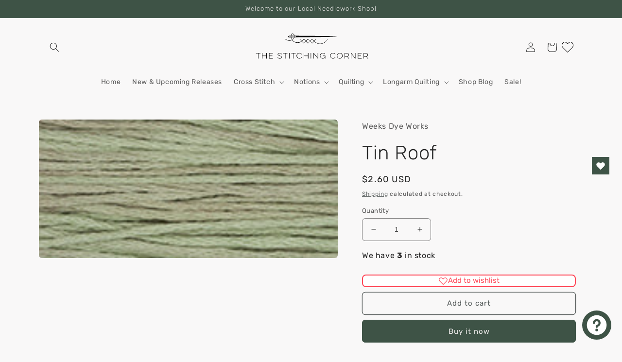

--- FILE ---
content_type: text/html; charset=utf-8
request_url: https://www.thestitchingcorner.com/products/tin-roof
body_size: 79904
content:
<!doctype html>
<html class="no-js" lang="en">
  <head>
    <meta charset="utf-8">
    <meta http-equiv="X-UA-Compatible" content="IE=edge">
    <meta name="viewport" content="width=device-width,initial-scale=1">
    <meta name="theme-color" content="">
    <link rel="canonical" href="https://www.thestitchingcorner.com/products/tin-roof">
    <link rel="preconnect" href="https://cdn.shopify.com" crossorigin><link rel="preconnect" href="https://fonts.shopifycdn.com" crossorigin>

    

<meta property="og:site_name" content="The Stitching Corner">
<meta property="og:url" content="https://www.thestitchingcorner.com/products/tin-roof">
<meta property="og:title" content="Weeks Dye Works Tin Roof Thread">
<meta property="og:type" content="product">
<meta property="og:description" content="Weeks Dye Works Tin Roof Thread"><meta property="og:image" content="http://www.thestitchingcorner.com/cdn/shop/products/F6_1174_Tin_20Roof_GY.jpg?v=1740928377">
  <meta property="og:image:secure_url" content="https://www.thestitchingcorner.com/cdn/shop/products/F6_1174_Tin_20Roof_GY.jpg?v=1740928377">
  <meta property="og:image:width" content="190">
  <meta property="og:image:height" content="88"><meta property="og:price:amount" content="2.60">
  <meta property="og:price:currency" content="USD"><meta name="twitter:site" content="@thestitchcorner"><meta name="twitter:card" content="summary_large_image">
<meta name="twitter:title" content="Weeks Dye Works Tin Roof Thread">
<meta name="twitter:description" content="Weeks Dye Works Tin Roof Thread">


    <script src="//www.thestitchingcorner.com/cdn/shop/t/6/assets/global.js?v=126883849599054823651663606599" defer="defer"></script>
    <script>window.performance && window.performance.mark && window.performance.mark('shopify.content_for_header.start');</script><meta name="facebook-domain-verification" content="if1a2g1zsm8kxrq08hey77ecrdkk0g">
<meta name="facebook-domain-verification" content="bic7oqk2pmapgnexwlvya2tkovutcc">
<meta id="shopify-digital-wallet" name="shopify-digital-wallet" content="/28306767969/digital_wallets/dialog">
<meta name="shopify-checkout-api-token" content="e110da4f8db5b9f7c00529063a40c480">
<link rel="alternate" hreflang="x-default" href="https://www.thestitchingcorner.com/products/tin-roof">
<link rel="alternate" hreflang="en" href="https://www.thestitchingcorner.com/products/tin-roof">
<link rel="alternate" hreflang="en-CA" href="https://www.thestitchingcorner.com/en-ca/products/tin-roof">
<link rel="alternate" hreflang="en-AU" href="https://www.thestitchingcorner.com/en-au/products/tin-roof">
<link rel="alternate" type="application/json+oembed" href="https://www.thestitchingcorner.com/products/tin-roof.oembed">
<script async="async" src="/checkouts/internal/preloads.js?locale=en-US"></script>
<link rel="preconnect" href="https://shop.app" crossorigin="anonymous">
<script async="async" src="https://shop.app/checkouts/internal/preloads.js?locale=en-US&shop_id=28306767969" crossorigin="anonymous"></script>
<script id="apple-pay-shop-capabilities" type="application/json">{"shopId":28306767969,"countryCode":"US","currencyCode":"USD","merchantCapabilities":["supports3DS"],"merchantId":"gid:\/\/shopify\/Shop\/28306767969","merchantName":"The Stitching Corner","requiredBillingContactFields":["postalAddress","email","phone"],"requiredShippingContactFields":["postalAddress","email","phone"],"shippingType":"shipping","supportedNetworks":["visa","masterCard","discover","elo","jcb"],"total":{"type":"pending","label":"The Stitching Corner","amount":"1.00"},"shopifyPaymentsEnabled":true,"supportsSubscriptions":true}</script>
<script id="shopify-features" type="application/json">{"accessToken":"e110da4f8db5b9f7c00529063a40c480","betas":["rich-media-storefront-analytics"],"domain":"www.thestitchingcorner.com","predictiveSearch":true,"shopId":28306767969,"locale":"en"}</script>
<script>var Shopify = Shopify || {};
Shopify.shop = "jts-stitching-corner.myshopify.com";
Shopify.locale = "en";
Shopify.currency = {"active":"USD","rate":"1.0"};
Shopify.country = "US";
Shopify.theme = {"name":"2024-10-11 Craft","id":122600915041,"schema_name":"Craft","schema_version":"5.0.0","theme_store_id":1368,"role":"main"};
Shopify.theme.handle = "null";
Shopify.theme.style = {"id":null,"handle":null};
Shopify.cdnHost = "www.thestitchingcorner.com/cdn";
Shopify.routes = Shopify.routes || {};
Shopify.routes.root = "/";</script>
<script type="module">!function(o){(o.Shopify=o.Shopify||{}).modules=!0}(window);</script>
<script>!function(o){function n(){var o=[];function n(){o.push(Array.prototype.slice.apply(arguments))}return n.q=o,n}var t=o.Shopify=o.Shopify||{};t.loadFeatures=n(),t.autoloadFeatures=n()}(window);</script>
<script>
  window.ShopifyPay = window.ShopifyPay || {};
  window.ShopifyPay.apiHost = "shop.app\/pay";
  window.ShopifyPay.redirectState = null;
</script>
<script id="shop-js-analytics" type="application/json">{"pageType":"product"}</script>
<script defer="defer" async type="module" src="//www.thestitchingcorner.com/cdn/shopifycloud/shop-js/modules/v2/client.init-shop-cart-sync_BT-GjEfc.en.esm.js"></script>
<script defer="defer" async type="module" src="//www.thestitchingcorner.com/cdn/shopifycloud/shop-js/modules/v2/chunk.common_D58fp_Oc.esm.js"></script>
<script defer="defer" async type="module" src="//www.thestitchingcorner.com/cdn/shopifycloud/shop-js/modules/v2/chunk.modal_xMitdFEc.esm.js"></script>
<script type="module">
  await import("//www.thestitchingcorner.com/cdn/shopifycloud/shop-js/modules/v2/client.init-shop-cart-sync_BT-GjEfc.en.esm.js");
await import("//www.thestitchingcorner.com/cdn/shopifycloud/shop-js/modules/v2/chunk.common_D58fp_Oc.esm.js");
await import("//www.thestitchingcorner.com/cdn/shopifycloud/shop-js/modules/v2/chunk.modal_xMitdFEc.esm.js");

  window.Shopify.SignInWithShop?.initShopCartSync?.({"fedCMEnabled":true,"windoidEnabled":true});

</script>
<script>
  window.Shopify = window.Shopify || {};
  if (!window.Shopify.featureAssets) window.Shopify.featureAssets = {};
  window.Shopify.featureAssets['shop-js'] = {"shop-cart-sync":["modules/v2/client.shop-cart-sync_DZOKe7Ll.en.esm.js","modules/v2/chunk.common_D58fp_Oc.esm.js","modules/v2/chunk.modal_xMitdFEc.esm.js"],"init-fed-cm":["modules/v2/client.init-fed-cm_B6oLuCjv.en.esm.js","modules/v2/chunk.common_D58fp_Oc.esm.js","modules/v2/chunk.modal_xMitdFEc.esm.js"],"shop-cash-offers":["modules/v2/client.shop-cash-offers_D2sdYoxE.en.esm.js","modules/v2/chunk.common_D58fp_Oc.esm.js","modules/v2/chunk.modal_xMitdFEc.esm.js"],"shop-login-button":["modules/v2/client.shop-login-button_QeVjl5Y3.en.esm.js","modules/v2/chunk.common_D58fp_Oc.esm.js","modules/v2/chunk.modal_xMitdFEc.esm.js"],"pay-button":["modules/v2/client.pay-button_DXTOsIq6.en.esm.js","modules/v2/chunk.common_D58fp_Oc.esm.js","modules/v2/chunk.modal_xMitdFEc.esm.js"],"shop-button":["modules/v2/client.shop-button_DQZHx9pm.en.esm.js","modules/v2/chunk.common_D58fp_Oc.esm.js","modules/v2/chunk.modal_xMitdFEc.esm.js"],"avatar":["modules/v2/client.avatar_BTnouDA3.en.esm.js"],"init-windoid":["modules/v2/client.init-windoid_CR1B-cfM.en.esm.js","modules/v2/chunk.common_D58fp_Oc.esm.js","modules/v2/chunk.modal_xMitdFEc.esm.js"],"init-shop-for-new-customer-accounts":["modules/v2/client.init-shop-for-new-customer-accounts_C_vY_xzh.en.esm.js","modules/v2/client.shop-login-button_QeVjl5Y3.en.esm.js","modules/v2/chunk.common_D58fp_Oc.esm.js","modules/v2/chunk.modal_xMitdFEc.esm.js"],"init-shop-email-lookup-coordinator":["modules/v2/client.init-shop-email-lookup-coordinator_BI7n9ZSv.en.esm.js","modules/v2/chunk.common_D58fp_Oc.esm.js","modules/v2/chunk.modal_xMitdFEc.esm.js"],"init-shop-cart-sync":["modules/v2/client.init-shop-cart-sync_BT-GjEfc.en.esm.js","modules/v2/chunk.common_D58fp_Oc.esm.js","modules/v2/chunk.modal_xMitdFEc.esm.js"],"shop-toast-manager":["modules/v2/client.shop-toast-manager_DiYdP3xc.en.esm.js","modules/v2/chunk.common_D58fp_Oc.esm.js","modules/v2/chunk.modal_xMitdFEc.esm.js"],"init-customer-accounts":["modules/v2/client.init-customer-accounts_D9ZNqS-Q.en.esm.js","modules/v2/client.shop-login-button_QeVjl5Y3.en.esm.js","modules/v2/chunk.common_D58fp_Oc.esm.js","modules/v2/chunk.modal_xMitdFEc.esm.js"],"init-customer-accounts-sign-up":["modules/v2/client.init-customer-accounts-sign-up_iGw4briv.en.esm.js","modules/v2/client.shop-login-button_QeVjl5Y3.en.esm.js","modules/v2/chunk.common_D58fp_Oc.esm.js","modules/v2/chunk.modal_xMitdFEc.esm.js"],"shop-follow-button":["modules/v2/client.shop-follow-button_CqMgW2wH.en.esm.js","modules/v2/chunk.common_D58fp_Oc.esm.js","modules/v2/chunk.modal_xMitdFEc.esm.js"],"checkout-modal":["modules/v2/client.checkout-modal_xHeaAweL.en.esm.js","modules/v2/chunk.common_D58fp_Oc.esm.js","modules/v2/chunk.modal_xMitdFEc.esm.js"],"shop-login":["modules/v2/client.shop-login_D91U-Q7h.en.esm.js","modules/v2/chunk.common_D58fp_Oc.esm.js","modules/v2/chunk.modal_xMitdFEc.esm.js"],"lead-capture":["modules/v2/client.lead-capture_BJmE1dJe.en.esm.js","modules/v2/chunk.common_D58fp_Oc.esm.js","modules/v2/chunk.modal_xMitdFEc.esm.js"],"payment-terms":["modules/v2/client.payment-terms_Ci9AEqFq.en.esm.js","modules/v2/chunk.common_D58fp_Oc.esm.js","modules/v2/chunk.modal_xMitdFEc.esm.js"]};
</script>
<script>(function() {
  var isLoaded = false;
  function asyncLoad() {
    if (isLoaded) return;
    isLoaded = true;
    var urls = ["https:\/\/cdn-app.sealsubscriptions.com\/shopify\/public\/js\/sealsubscriptions.js?shop=jts-stitching-corner.myshopify.com"];
    for (var i = 0; i < urls.length; i++) {
      var s = document.createElement('script');
      s.type = 'text/javascript';
      s.async = true;
      s.src = urls[i];
      var x = document.getElementsByTagName('script')[0];
      x.parentNode.insertBefore(s, x);
    }
  };
  if(window.attachEvent) {
    window.attachEvent('onload', asyncLoad);
  } else {
    window.addEventListener('load', asyncLoad, false);
  }
})();</script>
<script id="__st">var __st={"a":28306767969,"offset":-18000,"reqid":"ec162305-4e9d-4fc9-b5fe-126ced151766-1769511544","pageurl":"www.thestitchingcorner.com\/products\/tin-roof","u":"072bafa02a3f","p":"product","rtyp":"product","rid":4706664153185};</script>
<script>window.ShopifyPaypalV4VisibilityTracking = true;</script>
<script id="captcha-bootstrap">!function(){'use strict';const t='contact',e='account',n='new_comment',o=[[t,t],['blogs',n],['comments',n],[t,'customer']],c=[[e,'customer_login'],[e,'guest_login'],[e,'recover_customer_password'],[e,'create_customer']],r=t=>t.map((([t,e])=>`form[action*='/${t}']:not([data-nocaptcha='true']) input[name='form_type'][value='${e}']`)).join(','),a=t=>()=>t?[...document.querySelectorAll(t)].map((t=>t.form)):[];function s(){const t=[...o],e=r(t);return a(e)}const i='password',u='form_key',d=['recaptcha-v3-token','g-recaptcha-response','h-captcha-response',i],f=()=>{try{return window.sessionStorage}catch{return}},m='__shopify_v',_=t=>t.elements[u];function p(t,e,n=!1){try{const o=window.sessionStorage,c=JSON.parse(o.getItem(e)),{data:r}=function(t){const{data:e,action:n}=t;return t[m]||n?{data:e,action:n}:{data:t,action:n}}(c);for(const[e,n]of Object.entries(r))t.elements[e]&&(t.elements[e].value=n);n&&o.removeItem(e)}catch(o){console.error('form repopulation failed',{error:o})}}const l='form_type',E='cptcha';function T(t){t.dataset[E]=!0}const w=window,h=w.document,L='Shopify',v='ce_forms',y='captcha';let A=!1;((t,e)=>{const n=(g='f06e6c50-85a8-45c8-87d0-21a2b65856fe',I='https://cdn.shopify.com/shopifycloud/storefront-forms-hcaptcha/ce_storefront_forms_captcha_hcaptcha.v1.5.2.iife.js',D={infoText:'Protected by hCaptcha',privacyText:'Privacy',termsText:'Terms'},(t,e,n)=>{const o=w[L][v],c=o.bindForm;if(c)return c(t,g,e,D).then(n);var r;o.q.push([[t,g,e,D],n]),r=I,A||(h.body.append(Object.assign(h.createElement('script'),{id:'captcha-provider',async:!0,src:r})),A=!0)});var g,I,D;w[L]=w[L]||{},w[L][v]=w[L][v]||{},w[L][v].q=[],w[L][y]=w[L][y]||{},w[L][y].protect=function(t,e){n(t,void 0,e),T(t)},Object.freeze(w[L][y]),function(t,e,n,w,h,L){const[v,y,A,g]=function(t,e,n){const i=e?o:[],u=t?c:[],d=[...i,...u],f=r(d),m=r(i),_=r(d.filter((([t,e])=>n.includes(e))));return[a(f),a(m),a(_),s()]}(w,h,L),I=t=>{const e=t.target;return e instanceof HTMLFormElement?e:e&&e.form},D=t=>v().includes(t);t.addEventListener('submit',(t=>{const e=I(t);if(!e)return;const n=D(e)&&!e.dataset.hcaptchaBound&&!e.dataset.recaptchaBound,o=_(e),c=g().includes(e)&&(!o||!o.value);(n||c)&&t.preventDefault(),c&&!n&&(function(t){try{if(!f())return;!function(t){const e=f();if(!e)return;const n=_(t);if(!n)return;const o=n.value;o&&e.removeItem(o)}(t);const e=Array.from(Array(32),(()=>Math.random().toString(36)[2])).join('');!function(t,e){_(t)||t.append(Object.assign(document.createElement('input'),{type:'hidden',name:u})),t.elements[u].value=e}(t,e),function(t,e){const n=f();if(!n)return;const o=[...t.querySelectorAll(`input[type='${i}']`)].map((({name:t})=>t)),c=[...d,...o],r={};for(const[a,s]of new FormData(t).entries())c.includes(a)||(r[a]=s);n.setItem(e,JSON.stringify({[m]:1,action:t.action,data:r}))}(t,e)}catch(e){console.error('failed to persist form',e)}}(e),e.submit())}));const S=(t,e)=>{t&&!t.dataset[E]&&(n(t,e.some((e=>e===t))),T(t))};for(const o of['focusin','change'])t.addEventListener(o,(t=>{const e=I(t);D(e)&&S(e,y())}));const B=e.get('form_key'),M=e.get(l),P=B&&M;t.addEventListener('DOMContentLoaded',(()=>{const t=y();if(P)for(const e of t)e.elements[l].value===M&&p(e,B);[...new Set([...A(),...v().filter((t=>'true'===t.dataset.shopifyCaptcha))])].forEach((e=>S(e,t)))}))}(h,new URLSearchParams(w.location.search),n,t,e,['guest_login'])})(!0,!0)}();</script>
<script integrity="sha256-4kQ18oKyAcykRKYeNunJcIwy7WH5gtpwJnB7kiuLZ1E=" data-source-attribution="shopify.loadfeatures" defer="defer" src="//www.thestitchingcorner.com/cdn/shopifycloud/storefront/assets/storefront/load_feature-a0a9edcb.js" crossorigin="anonymous"></script>
<script crossorigin="anonymous" defer="defer" src="//www.thestitchingcorner.com/cdn/shopifycloud/storefront/assets/shopify_pay/storefront-65b4c6d7.js?v=20250812"></script>
<script data-source-attribution="shopify.dynamic_checkout.dynamic.init">var Shopify=Shopify||{};Shopify.PaymentButton=Shopify.PaymentButton||{isStorefrontPortableWallets:!0,init:function(){window.Shopify.PaymentButton.init=function(){};var t=document.createElement("script");t.src="https://www.thestitchingcorner.com/cdn/shopifycloud/portable-wallets/latest/portable-wallets.en.js",t.type="module",document.head.appendChild(t)}};
</script>
<script data-source-attribution="shopify.dynamic_checkout.buyer_consent">
  function portableWalletsHideBuyerConsent(e){var t=document.getElementById("shopify-buyer-consent"),n=document.getElementById("shopify-subscription-policy-button");t&&n&&(t.classList.add("hidden"),t.setAttribute("aria-hidden","true"),n.removeEventListener("click",e))}function portableWalletsShowBuyerConsent(e){var t=document.getElementById("shopify-buyer-consent"),n=document.getElementById("shopify-subscription-policy-button");t&&n&&(t.classList.remove("hidden"),t.removeAttribute("aria-hidden"),n.addEventListener("click",e))}window.Shopify?.PaymentButton&&(window.Shopify.PaymentButton.hideBuyerConsent=portableWalletsHideBuyerConsent,window.Shopify.PaymentButton.showBuyerConsent=portableWalletsShowBuyerConsent);
</script>
<script>
  function portableWalletsCleanup(e){e&&e.src&&console.error("Failed to load portable wallets script "+e.src);var t=document.querySelectorAll("shopify-accelerated-checkout .shopify-payment-button__skeleton, shopify-accelerated-checkout-cart .wallet-cart-button__skeleton"),e=document.getElementById("shopify-buyer-consent");for(let e=0;e<t.length;e++)t[e].remove();e&&e.remove()}function portableWalletsNotLoadedAsModule(e){e instanceof ErrorEvent&&"string"==typeof e.message&&e.message.includes("import.meta")&&"string"==typeof e.filename&&e.filename.includes("portable-wallets")&&(window.removeEventListener("error",portableWalletsNotLoadedAsModule),window.Shopify.PaymentButton.failedToLoad=e,"loading"===document.readyState?document.addEventListener("DOMContentLoaded",window.Shopify.PaymentButton.init):window.Shopify.PaymentButton.init())}window.addEventListener("error",portableWalletsNotLoadedAsModule);
</script>

<script type="module" src="https://www.thestitchingcorner.com/cdn/shopifycloud/portable-wallets/latest/portable-wallets.en.js" onError="portableWalletsCleanup(this)" crossorigin="anonymous"></script>
<script nomodule>
  document.addEventListener("DOMContentLoaded", portableWalletsCleanup);
</script>

<link id="shopify-accelerated-checkout-styles" rel="stylesheet" media="screen" href="https://www.thestitchingcorner.com/cdn/shopifycloud/portable-wallets/latest/accelerated-checkout-backwards-compat.css" crossorigin="anonymous">
<style id="shopify-accelerated-checkout-cart">
        #shopify-buyer-consent {
  margin-top: 1em;
  display: inline-block;
  width: 100%;
}

#shopify-buyer-consent.hidden {
  display: none;
}

#shopify-subscription-policy-button {
  background: none;
  border: none;
  padding: 0;
  text-decoration: underline;
  font-size: inherit;
  cursor: pointer;
}

#shopify-subscription-policy-button::before {
  box-shadow: none;
}

      </style>
<script id="sections-script" data-sections="header,footer" defer="defer" src="//www.thestitchingcorner.com/cdn/shop/t/6/compiled_assets/scripts.js?v=6701"></script>
<script>window.performance && window.performance.mark && window.performance.mark('shopify.content_for_header.end');</script>


    <style data-shopify>
      @font-face {
  font-family: Rubik;
  font-weight: 400;
  font-style: normal;
  font-display: swap;
  src: url("//www.thestitchingcorner.com/cdn/fonts/rubik/rubik_n4.c2fb67c90aa34ecf8da34fc1da937ee9c0c27942.woff2") format("woff2"),
       url("//www.thestitchingcorner.com/cdn/fonts/rubik/rubik_n4.d229bd4a6a25ec476a0829a74bf3657a5fd9aa36.woff") format("woff");
}

      @font-face {
  font-family: Rubik;
  font-weight: 700;
  font-style: normal;
  font-display: swap;
  src: url("//www.thestitchingcorner.com/cdn/fonts/rubik/rubik_n7.9ddb1ff19ac4667369e1c444a6663062e115e651.woff2") format("woff2"),
       url("//www.thestitchingcorner.com/cdn/fonts/rubik/rubik_n7.2f2815a4763d5118fdb49ad25ccceea3eafcae92.woff") format("woff");
}

      @font-face {
  font-family: Rubik;
  font-weight: 400;
  font-style: italic;
  font-display: swap;
  src: url("//www.thestitchingcorner.com/cdn/fonts/rubik/rubik_i4.528fdfa8adf0c2cb49c0f6d132dcaffa910849d6.woff2") format("woff2"),
       url("//www.thestitchingcorner.com/cdn/fonts/rubik/rubik_i4.937396c2106c0db7a4072bbcd373d4e3d0ab306b.woff") format("woff");
}

      @font-face {
  font-family: Rubik;
  font-weight: 700;
  font-style: italic;
  font-display: swap;
  src: url("//www.thestitchingcorner.com/cdn/fonts/rubik/rubik_i7.e37585fef76596b7b87ec84ca28db2ef5e3df433.woff2") format("woff2"),
       url("//www.thestitchingcorner.com/cdn/fonts/rubik/rubik_i7.a18d51774424b841c335ca3a15ab66cba9fce8c1.woff") format("woff");
}

      @font-face {
  font-family: Rubik;
  font-weight: 300;
  font-style: normal;
  font-display: swap;
  src: url("//www.thestitchingcorner.com/cdn/fonts/rubik/rubik_n3.28109fbcae8bc8da2127ed6af6c67e4379561eae.woff2") format("woff2"),
       url("//www.thestitchingcorner.com/cdn/fonts/rubik/rubik_n3.942906c434ddf3af9a94498663613ee37f663688.woff") format("woff");
}


      :root {
        --font-body-family: Rubik, sans-serif;
        --font-body-style: normal;
        --font-body-weight: 400;
        --font-body-weight-bold: 700;

        --font-heading-family: Rubik, sans-serif;
        --font-heading-style: normal;
        --font-heading-weight: 300;

        --font-body-scale: 1.0;
        --font-heading-scale: 1.0;

        --color-base-text: 37, 37, 37;
        --color-shadow: 37, 37, 37;
        --color-base-background-1: 249, 248, 248;
        --color-base-background-2: 255, 255, 255;
        --color-base-solid-button-labels: 239, 236, 236;
        --color-base-outline-button-labels: 80, 86, 85;
        --color-base-accent-1: 62, 83, 70;
        --color-base-accent-2: 62, 83, 70;
        --payment-terms-background-color: #f9f8f8;

        --gradient-base-background-1: #f9f8f8;
        --gradient-base-background-2: #ffffff;
        --gradient-base-accent-1: #3e5346;
        --gradient-base-accent-2: #3E5346;

        --media-padding: px;
        --media-border-opacity: 0.1;
        --media-border-width: 0px;
        --media-radius: 6px;
        --media-shadow-opacity: 0.0;
        --media-shadow-horizontal-offset: 0px;
        --media-shadow-vertical-offset: 4px;
        --media-shadow-blur-radius: 5px;
        --media-shadow-visible: 0;

        --page-width: 120rem;
        --page-width-margin: 0rem;

        --product-card-image-padding: 0.0rem;
        --product-card-corner-radius: 0.6rem;
        --product-card-text-alignment: left;
        --product-card-border-width: 0.1rem;
        --product-card-border-opacity: 0.1;
        --product-card-shadow-opacity: 0.0;
        --product-card-shadow-visible: 0;
        --product-card-shadow-horizontal-offset: 0.0rem;
        --product-card-shadow-vertical-offset: 0.4rem;
        --product-card-shadow-blur-radius: 0.5rem;

        --collection-card-image-padding: 0.0rem;
        --collection-card-corner-radius: 0.0rem;
        --collection-card-text-alignment: left;
        --collection-card-border-width: 0.0rem;
        --collection-card-border-opacity: 0.0;
        --collection-card-shadow-opacity: 0.1;
        --collection-card-shadow-visible: 1;
        --collection-card-shadow-horizontal-offset: 0.0rem;
        --collection-card-shadow-vertical-offset: 0.0rem;
        --collection-card-shadow-blur-radius: 0.0rem;

        --blog-card-image-padding: 0.0rem;
        --blog-card-corner-radius: 0.0rem;
        --blog-card-text-alignment: left;
        --blog-card-border-width: 0.0rem;
        --blog-card-border-opacity: 0.0;
        --blog-card-shadow-opacity: 0.1;
        --blog-card-shadow-visible: 1;
        --blog-card-shadow-horizontal-offset: 0.0rem;
        --blog-card-shadow-vertical-offset: 0.0rem;
        --blog-card-shadow-blur-radius: 0.0rem;

        --badge-corner-radius: 0.6rem;

        --popup-border-width: 1px;
        --popup-border-opacity: 0.5;
        --popup-corner-radius: 6px;
        --popup-shadow-opacity: 0.0;
        --popup-shadow-horizontal-offset: 0px;
        --popup-shadow-vertical-offset: 4px;
        --popup-shadow-blur-radius: 5px;

        --drawer-border-width: 1px;
        --drawer-border-opacity: 0.1;
        --drawer-shadow-opacity: 0.0;
        --drawer-shadow-horizontal-offset: 0px;
        --drawer-shadow-vertical-offset: 4px;
        --drawer-shadow-blur-radius: 5px;

        --spacing-sections-desktop: 0px;
        --spacing-sections-mobile: 0px;

        --grid-desktop-vertical-spacing: 20px;
        --grid-desktop-horizontal-spacing: 20px;
        --grid-mobile-vertical-spacing: 10px;
        --grid-mobile-horizontal-spacing: 10px;

        --text-boxes-border-opacity: 0.1;
        --text-boxes-border-width: 0px;
        --text-boxes-radius: 6px;
        --text-boxes-shadow-opacity: 0.0;
        --text-boxes-shadow-visible: 0;
        --text-boxes-shadow-horizontal-offset: 0px;
        --text-boxes-shadow-vertical-offset: 4px;
        --text-boxes-shadow-blur-radius: 5px;

        --buttons-radius: 6px;
        --buttons-radius-outset: 7px;
        --buttons-border-width: 1px;
        --buttons-border-opacity: 1.0;
        --buttons-shadow-opacity: 0.0;
        --buttons-shadow-visible: 0;
        --buttons-shadow-horizontal-offset: 0px;
        --buttons-shadow-vertical-offset: 4px;
        --buttons-shadow-blur-radius: 5px;
        --buttons-border-offset: 0.3px;

        --inputs-radius: 6px;
        --inputs-border-width: 1px;
        --inputs-border-opacity: 0.55;
        --inputs-shadow-opacity: 0.0;
        --inputs-shadow-horizontal-offset: 0px;
        --inputs-margin-offset: 0px;
        --inputs-shadow-vertical-offset: 4px;
        --inputs-shadow-blur-radius: 5px;
        --inputs-radius-outset: 7px;

        --variant-pills-radius: 40px;
        --variant-pills-border-width: 1px;
        --variant-pills-border-opacity: 0.55;
        --variant-pills-shadow-opacity: 0.0;
        --variant-pills-shadow-horizontal-offset: 0px;
        --variant-pills-shadow-vertical-offset: 4px;
        --variant-pills-shadow-blur-radius: 5px;
      }

      *,
      *::before,
      *::after {
        box-sizing: inherit;
      }

      html {
        box-sizing: border-box;
        font-size: calc(var(--font-body-scale) * 62.5%);
        height: 100%;
      }

      body {
        display: grid;
        grid-template-rows: auto auto 1fr auto;
        grid-template-columns: 100%;
        min-height: 100%;
        margin: 0;
        font-size: 1.5rem;
        letter-spacing: 0.06rem;
        line-height: calc(1 + 0.8 / var(--font-body-scale));
        font-family: var(--font-body-family);
        font-style: var(--font-body-style);
        font-weight: var(--font-body-weight);
      }

      @media screen and (min-width: 750px) {
        body {
          font-size: 1.6rem;
        }
      }
    </style>

    <link href="//www.thestitchingcorner.com/cdn/shop/t/6/assets/base.css?v=106997162017984916431663603469" rel="stylesheet" type="text/css" media="all" />
<link rel="preload" as="font" href="//www.thestitchingcorner.com/cdn/fonts/rubik/rubik_n4.c2fb67c90aa34ecf8da34fc1da937ee9c0c27942.woff2" type="font/woff2" crossorigin><link rel="preload" as="font" href="//www.thestitchingcorner.com/cdn/fonts/rubik/rubik_n3.28109fbcae8bc8da2127ed6af6c67e4379561eae.woff2" type="font/woff2" crossorigin><link rel="stylesheet" href="//www.thestitchingcorner.com/cdn/shop/t/6/assets/component-predictive-search.css?v=83512081251802922551663603468" media="print" onload="this.media='all'"><script>document.documentElement.className = document.documentElement.className.replace('no-js', 'js');
    if (Shopify.designMode) {
      document.documentElement.classList.add('shopify-design-mode');
    }
    </script>
  <!-- BEGIN app block: shopify://apps/smart-seo/blocks/smartseo/7b0a6064-ca2e-4392-9a1d-8c43c942357b --><meta name="smart-seo-integrated" content="true" /><!-- metatagsSavedToSEOFields:  --><!-- BEGIN app snippet: smartseo.product.metatags --><!-- product_seo_template_metafield:  --><title>Weeks Dye Works Tin Roof Thread</title>
<meta name="description" content="Weeks Dye Works Tin Roof Thread" />
<meta name="smartseo-timestamp" content="0" /><!-- END app snippet --><!-- END app block --><script src="https://cdn.shopify.com/extensions/e8878072-2f6b-4e89-8082-94b04320908d/inbox-1254/assets/inbox-chat-loader.js" type="text/javascript" defer="defer"></script>
<link href="https://monorail-edge.shopifysvc.com" rel="dns-prefetch">
<script>(function(){if ("sendBeacon" in navigator && "performance" in window) {try {var session_token_from_headers = performance.getEntriesByType('navigation')[0].serverTiming.find(x => x.name == '_s').description;} catch {var session_token_from_headers = undefined;}var session_cookie_matches = document.cookie.match(/_shopify_s=([^;]*)/);var session_token_from_cookie = session_cookie_matches && session_cookie_matches.length === 2 ? session_cookie_matches[1] : "";var session_token = session_token_from_headers || session_token_from_cookie || "";function handle_abandonment_event(e) {var entries = performance.getEntries().filter(function(entry) {return /monorail-edge.shopifysvc.com/.test(entry.name);});if (!window.abandonment_tracked && entries.length === 0) {window.abandonment_tracked = true;var currentMs = Date.now();var navigation_start = performance.timing.navigationStart;var payload = {shop_id: 28306767969,url: window.location.href,navigation_start,duration: currentMs - navigation_start,session_token,page_type: "product"};window.navigator.sendBeacon("https://monorail-edge.shopifysvc.com/v1/produce", JSON.stringify({schema_id: "online_store_buyer_site_abandonment/1.1",payload: payload,metadata: {event_created_at_ms: currentMs,event_sent_at_ms: currentMs}}));}}window.addEventListener('pagehide', handle_abandonment_event);}}());</script>
<script id="web-pixels-manager-setup">(function e(e,d,r,n,o){if(void 0===o&&(o={}),!Boolean(null===(a=null===(i=window.Shopify)||void 0===i?void 0:i.analytics)||void 0===a?void 0:a.replayQueue)){var i,a;window.Shopify=window.Shopify||{};var t=window.Shopify;t.analytics=t.analytics||{};var s=t.analytics;s.replayQueue=[],s.publish=function(e,d,r){return s.replayQueue.push([e,d,r]),!0};try{self.performance.mark("wpm:start")}catch(e){}var l=function(){var e={modern:/Edge?\/(1{2}[4-9]|1[2-9]\d|[2-9]\d{2}|\d{4,})\.\d+(\.\d+|)|Firefox\/(1{2}[4-9]|1[2-9]\d|[2-9]\d{2}|\d{4,})\.\d+(\.\d+|)|Chrom(ium|e)\/(9{2}|\d{3,})\.\d+(\.\d+|)|(Maci|X1{2}).+ Version\/(15\.\d+|(1[6-9]|[2-9]\d|\d{3,})\.\d+)([,.]\d+|)( \(\w+\)|)( Mobile\/\w+|) Safari\/|Chrome.+OPR\/(9{2}|\d{3,})\.\d+\.\d+|(CPU[ +]OS|iPhone[ +]OS|CPU[ +]iPhone|CPU IPhone OS|CPU iPad OS)[ +]+(15[._]\d+|(1[6-9]|[2-9]\d|\d{3,})[._]\d+)([._]\d+|)|Android:?[ /-](13[3-9]|1[4-9]\d|[2-9]\d{2}|\d{4,})(\.\d+|)(\.\d+|)|Android.+Firefox\/(13[5-9]|1[4-9]\d|[2-9]\d{2}|\d{4,})\.\d+(\.\d+|)|Android.+Chrom(ium|e)\/(13[3-9]|1[4-9]\d|[2-9]\d{2}|\d{4,})\.\d+(\.\d+|)|SamsungBrowser\/([2-9]\d|\d{3,})\.\d+/,legacy:/Edge?\/(1[6-9]|[2-9]\d|\d{3,})\.\d+(\.\d+|)|Firefox\/(5[4-9]|[6-9]\d|\d{3,})\.\d+(\.\d+|)|Chrom(ium|e)\/(5[1-9]|[6-9]\d|\d{3,})\.\d+(\.\d+|)([\d.]+$|.*Safari\/(?![\d.]+ Edge\/[\d.]+$))|(Maci|X1{2}).+ Version\/(10\.\d+|(1[1-9]|[2-9]\d|\d{3,})\.\d+)([,.]\d+|)( \(\w+\)|)( Mobile\/\w+|) Safari\/|Chrome.+OPR\/(3[89]|[4-9]\d|\d{3,})\.\d+\.\d+|(CPU[ +]OS|iPhone[ +]OS|CPU[ +]iPhone|CPU IPhone OS|CPU iPad OS)[ +]+(10[._]\d+|(1[1-9]|[2-9]\d|\d{3,})[._]\d+)([._]\d+|)|Android:?[ /-](13[3-9]|1[4-9]\d|[2-9]\d{2}|\d{4,})(\.\d+|)(\.\d+|)|Mobile Safari.+OPR\/([89]\d|\d{3,})\.\d+\.\d+|Android.+Firefox\/(13[5-9]|1[4-9]\d|[2-9]\d{2}|\d{4,})\.\d+(\.\d+|)|Android.+Chrom(ium|e)\/(13[3-9]|1[4-9]\d|[2-9]\d{2}|\d{4,})\.\d+(\.\d+|)|Android.+(UC? ?Browser|UCWEB|U3)[ /]?(15\.([5-9]|\d{2,})|(1[6-9]|[2-9]\d|\d{3,})\.\d+)\.\d+|SamsungBrowser\/(5\.\d+|([6-9]|\d{2,})\.\d+)|Android.+MQ{2}Browser\/(14(\.(9|\d{2,})|)|(1[5-9]|[2-9]\d|\d{3,})(\.\d+|))(\.\d+|)|K[Aa][Ii]OS\/(3\.\d+|([4-9]|\d{2,})\.\d+)(\.\d+|)/},d=e.modern,r=e.legacy,n=navigator.userAgent;return n.match(d)?"modern":n.match(r)?"legacy":"unknown"}(),u="modern"===l?"modern":"legacy",c=(null!=n?n:{modern:"",legacy:""})[u],f=function(e){return[e.baseUrl,"/wpm","/b",e.hashVersion,"modern"===e.buildTarget?"m":"l",".js"].join("")}({baseUrl:d,hashVersion:r,buildTarget:u}),m=function(e){var d=e.version,r=e.bundleTarget,n=e.surface,o=e.pageUrl,i=e.monorailEndpoint;return{emit:function(e){var a=e.status,t=e.errorMsg,s=(new Date).getTime(),l=JSON.stringify({metadata:{event_sent_at_ms:s},events:[{schema_id:"web_pixels_manager_load/3.1",payload:{version:d,bundle_target:r,page_url:o,status:a,surface:n,error_msg:t},metadata:{event_created_at_ms:s}}]});if(!i)return console&&console.warn&&console.warn("[Web Pixels Manager] No Monorail endpoint provided, skipping logging."),!1;try{return self.navigator.sendBeacon.bind(self.navigator)(i,l)}catch(e){}var u=new XMLHttpRequest;try{return u.open("POST",i,!0),u.setRequestHeader("Content-Type","text/plain"),u.send(l),!0}catch(e){return console&&console.warn&&console.warn("[Web Pixels Manager] Got an unhandled error while logging to Monorail."),!1}}}}({version:r,bundleTarget:l,surface:e.surface,pageUrl:self.location.href,monorailEndpoint:e.monorailEndpoint});try{o.browserTarget=l,function(e){var d=e.src,r=e.async,n=void 0===r||r,o=e.onload,i=e.onerror,a=e.sri,t=e.scriptDataAttributes,s=void 0===t?{}:t,l=document.createElement("script"),u=document.querySelector("head"),c=document.querySelector("body");if(l.async=n,l.src=d,a&&(l.integrity=a,l.crossOrigin="anonymous"),s)for(var f in s)if(Object.prototype.hasOwnProperty.call(s,f))try{l.dataset[f]=s[f]}catch(e){}if(o&&l.addEventListener("load",o),i&&l.addEventListener("error",i),u)u.appendChild(l);else{if(!c)throw new Error("Did not find a head or body element to append the script");c.appendChild(l)}}({src:f,async:!0,onload:function(){if(!function(){var e,d;return Boolean(null===(d=null===(e=window.Shopify)||void 0===e?void 0:e.analytics)||void 0===d?void 0:d.initialized)}()){var d=window.webPixelsManager.init(e)||void 0;if(d){var r=window.Shopify.analytics;r.replayQueue.forEach((function(e){var r=e[0],n=e[1],o=e[2];d.publishCustomEvent(r,n,o)})),r.replayQueue=[],r.publish=d.publishCustomEvent,r.visitor=d.visitor,r.initialized=!0}}},onerror:function(){return m.emit({status:"failed",errorMsg:"".concat(f," has failed to load")})},sri:function(e){var d=/^sha384-[A-Za-z0-9+/=]+$/;return"string"==typeof e&&d.test(e)}(c)?c:"",scriptDataAttributes:o}),m.emit({status:"loading"})}catch(e){m.emit({status:"failed",errorMsg:(null==e?void 0:e.message)||"Unknown error"})}}})({shopId: 28306767969,storefrontBaseUrl: "https://www.thestitchingcorner.com",extensionsBaseUrl: "https://extensions.shopifycdn.com/cdn/shopifycloud/web-pixels-manager",monorailEndpoint: "https://monorail-edge.shopifysvc.com/unstable/produce_batch",surface: "storefront-renderer",enabledBetaFlags: ["2dca8a86"],webPixelsConfigList: [{"id":"1156612373","configuration":"{\"accountID\":\"123\"}","eventPayloadVersion":"v1","runtimeContext":"STRICT","scriptVersion":"2c699a2a366ce5bdcff38b724f5887db","type":"APP","apiClientId":5394113,"privacyPurposes":["ANALYTICS"],"dataSharingAdjustments":{"protectedCustomerApprovalScopes":["read_customer_email","read_customer_name","read_customer_personal_data"]}},{"id":"635765013","configuration":"{\"config\":\"{\\\"google_tag_ids\\\":[\\\"G-J3V0ZWMYJG\\\",\\\"GT-5R7PGHM\\\"],\\\"target_country\\\":\\\"US\\\",\\\"gtag_events\\\":[{\\\"type\\\":\\\"search\\\",\\\"action_label\\\":\\\"G-J3V0ZWMYJG\\\"},{\\\"type\\\":\\\"begin_checkout\\\",\\\"action_label\\\":\\\"G-J3V0ZWMYJG\\\"},{\\\"type\\\":\\\"view_item\\\",\\\"action_label\\\":[\\\"G-J3V0ZWMYJG\\\",\\\"MC-DF1RQYF0G9\\\"]},{\\\"type\\\":\\\"purchase\\\",\\\"action_label\\\":[\\\"G-J3V0ZWMYJG\\\",\\\"MC-DF1RQYF0G9\\\"]},{\\\"type\\\":\\\"page_view\\\",\\\"action_label\\\":[\\\"G-J3V0ZWMYJG\\\",\\\"MC-DF1RQYF0G9\\\"]},{\\\"type\\\":\\\"add_payment_info\\\",\\\"action_label\\\":\\\"G-J3V0ZWMYJG\\\"},{\\\"type\\\":\\\"add_to_cart\\\",\\\"action_label\\\":\\\"G-J3V0ZWMYJG\\\"}],\\\"enable_monitoring_mode\\\":false}\"}","eventPayloadVersion":"v1","runtimeContext":"OPEN","scriptVersion":"b2a88bafab3e21179ed38636efcd8a93","type":"APP","apiClientId":1780363,"privacyPurposes":[],"dataSharingAdjustments":{"protectedCustomerApprovalScopes":["read_customer_address","read_customer_email","read_customer_name","read_customer_personal_data","read_customer_phone"]}},{"id":"529170709","configuration":"{\"pixelCode\":\"CKTAQMBC77UFJGLB82H0\"}","eventPayloadVersion":"v1","runtimeContext":"STRICT","scriptVersion":"22e92c2ad45662f435e4801458fb78cc","type":"APP","apiClientId":4383523,"privacyPurposes":["ANALYTICS","MARKETING","SALE_OF_DATA"],"dataSharingAdjustments":{"protectedCustomerApprovalScopes":["read_customer_address","read_customer_email","read_customer_name","read_customer_personal_data","read_customer_phone"]}},{"id":"231735573","configuration":"{\"pixel_id\":\"2099528173490542\",\"pixel_type\":\"facebook_pixel\",\"metaapp_system_user_token\":\"-\"}","eventPayloadVersion":"v1","runtimeContext":"OPEN","scriptVersion":"ca16bc87fe92b6042fbaa3acc2fbdaa6","type":"APP","apiClientId":2329312,"privacyPurposes":["ANALYTICS","MARKETING","SALE_OF_DATA"],"dataSharingAdjustments":{"protectedCustomerApprovalScopes":["read_customer_address","read_customer_email","read_customer_name","read_customer_personal_data","read_customer_phone"]}},{"id":"shopify-app-pixel","configuration":"{}","eventPayloadVersion":"v1","runtimeContext":"STRICT","scriptVersion":"0450","apiClientId":"shopify-pixel","type":"APP","privacyPurposes":["ANALYTICS","MARKETING"]},{"id":"shopify-custom-pixel","eventPayloadVersion":"v1","runtimeContext":"LAX","scriptVersion":"0450","apiClientId":"shopify-pixel","type":"CUSTOM","privacyPurposes":["ANALYTICS","MARKETING"]}],isMerchantRequest: false,initData: {"shop":{"name":"The Stitching Corner","paymentSettings":{"currencyCode":"USD"},"myshopifyDomain":"jts-stitching-corner.myshopify.com","countryCode":"US","storefrontUrl":"https:\/\/www.thestitchingcorner.com"},"customer":null,"cart":null,"checkout":null,"productVariants":[{"price":{"amount":2.6,"currencyCode":"USD"},"product":{"title":"Tin Roof","vendor":"Weeks Dye Works","id":"4706664153185","untranslatedTitle":"Tin Roof","url":"\/products\/tin-roof","type":"Thread"},"id":"32555346755681","image":{"src":"\/\/www.thestitchingcorner.com\/cdn\/shop\/products\/F6_1174_Tin_20Roof_GY.jpg?v=1740928377"},"sku":"WDW1174","title":"Default Title","untranslatedTitle":"Default Title"}],"purchasingCompany":null},},"https://www.thestitchingcorner.com/cdn","fcfee988w5aeb613cpc8e4bc33m6693e112",{"modern":"","legacy":""},{"shopId":"28306767969","storefrontBaseUrl":"https:\/\/www.thestitchingcorner.com","extensionBaseUrl":"https:\/\/extensions.shopifycdn.com\/cdn\/shopifycloud\/web-pixels-manager","surface":"storefront-renderer","enabledBetaFlags":"[\"2dca8a86\"]","isMerchantRequest":"false","hashVersion":"fcfee988w5aeb613cpc8e4bc33m6693e112","publish":"custom","events":"[[\"page_viewed\",{}],[\"product_viewed\",{\"productVariant\":{\"price\":{\"amount\":2.6,\"currencyCode\":\"USD\"},\"product\":{\"title\":\"Tin Roof\",\"vendor\":\"Weeks Dye Works\",\"id\":\"4706664153185\",\"untranslatedTitle\":\"Tin Roof\",\"url\":\"\/products\/tin-roof\",\"type\":\"Thread\"},\"id\":\"32555346755681\",\"image\":{\"src\":\"\/\/www.thestitchingcorner.com\/cdn\/shop\/products\/F6_1174_Tin_20Roof_GY.jpg?v=1740928377\"},\"sku\":\"WDW1174\",\"title\":\"Default Title\",\"untranslatedTitle\":\"Default Title\"}}]]"});</script><script>
  window.ShopifyAnalytics = window.ShopifyAnalytics || {};
  window.ShopifyAnalytics.meta = window.ShopifyAnalytics.meta || {};
  window.ShopifyAnalytics.meta.currency = 'USD';
  var meta = {"product":{"id":4706664153185,"gid":"gid:\/\/shopify\/Product\/4706664153185","vendor":"Weeks Dye Works","type":"Thread","handle":"tin-roof","variants":[{"id":32555346755681,"price":260,"name":"Tin Roof","public_title":null,"sku":"WDW1174"}],"remote":false},"page":{"pageType":"product","resourceType":"product","resourceId":4706664153185,"requestId":"ec162305-4e9d-4fc9-b5fe-126ced151766-1769511544"}};
  for (var attr in meta) {
    window.ShopifyAnalytics.meta[attr] = meta[attr];
  }
</script>
<script class="analytics">
  (function () {
    var customDocumentWrite = function(content) {
      var jquery = null;

      if (window.jQuery) {
        jquery = window.jQuery;
      } else if (window.Checkout && window.Checkout.$) {
        jquery = window.Checkout.$;
      }

      if (jquery) {
        jquery('body').append(content);
      }
    };

    var hasLoggedConversion = function(token) {
      if (token) {
        return document.cookie.indexOf('loggedConversion=' + token) !== -1;
      }
      return false;
    }

    var setCookieIfConversion = function(token) {
      if (token) {
        var twoMonthsFromNow = new Date(Date.now());
        twoMonthsFromNow.setMonth(twoMonthsFromNow.getMonth() + 2);

        document.cookie = 'loggedConversion=' + token + '; expires=' + twoMonthsFromNow;
      }
    }

    var trekkie = window.ShopifyAnalytics.lib = window.trekkie = window.trekkie || [];
    if (trekkie.integrations) {
      return;
    }
    trekkie.methods = [
      'identify',
      'page',
      'ready',
      'track',
      'trackForm',
      'trackLink'
    ];
    trekkie.factory = function(method) {
      return function() {
        var args = Array.prototype.slice.call(arguments);
        args.unshift(method);
        trekkie.push(args);
        return trekkie;
      };
    };
    for (var i = 0; i < trekkie.methods.length; i++) {
      var key = trekkie.methods[i];
      trekkie[key] = trekkie.factory(key);
    }
    trekkie.load = function(config) {
      trekkie.config = config || {};
      trekkie.config.initialDocumentCookie = document.cookie;
      var first = document.getElementsByTagName('script')[0];
      var script = document.createElement('script');
      script.type = 'text/javascript';
      script.onerror = function(e) {
        var scriptFallback = document.createElement('script');
        scriptFallback.type = 'text/javascript';
        scriptFallback.onerror = function(error) {
                var Monorail = {
      produce: function produce(monorailDomain, schemaId, payload) {
        var currentMs = new Date().getTime();
        var event = {
          schema_id: schemaId,
          payload: payload,
          metadata: {
            event_created_at_ms: currentMs,
            event_sent_at_ms: currentMs
          }
        };
        return Monorail.sendRequest("https://" + monorailDomain + "/v1/produce", JSON.stringify(event));
      },
      sendRequest: function sendRequest(endpointUrl, payload) {
        // Try the sendBeacon API
        if (window && window.navigator && typeof window.navigator.sendBeacon === 'function' && typeof window.Blob === 'function' && !Monorail.isIos12()) {
          var blobData = new window.Blob([payload], {
            type: 'text/plain'
          });

          if (window.navigator.sendBeacon(endpointUrl, blobData)) {
            return true;
          } // sendBeacon was not successful

        } // XHR beacon

        var xhr = new XMLHttpRequest();

        try {
          xhr.open('POST', endpointUrl);
          xhr.setRequestHeader('Content-Type', 'text/plain');
          xhr.send(payload);
        } catch (e) {
          console.log(e);
        }

        return false;
      },
      isIos12: function isIos12() {
        return window.navigator.userAgent.lastIndexOf('iPhone; CPU iPhone OS 12_') !== -1 || window.navigator.userAgent.lastIndexOf('iPad; CPU OS 12_') !== -1;
      }
    };
    Monorail.produce('monorail-edge.shopifysvc.com',
      'trekkie_storefront_load_errors/1.1',
      {shop_id: 28306767969,
      theme_id: 122600915041,
      app_name: "storefront",
      context_url: window.location.href,
      source_url: "//www.thestitchingcorner.com/cdn/s/trekkie.storefront.a804e9514e4efded663580eddd6991fcc12b5451.min.js"});

        };
        scriptFallback.async = true;
        scriptFallback.src = '//www.thestitchingcorner.com/cdn/s/trekkie.storefront.a804e9514e4efded663580eddd6991fcc12b5451.min.js';
        first.parentNode.insertBefore(scriptFallback, first);
      };
      script.async = true;
      script.src = '//www.thestitchingcorner.com/cdn/s/trekkie.storefront.a804e9514e4efded663580eddd6991fcc12b5451.min.js';
      first.parentNode.insertBefore(script, first);
    };
    trekkie.load(
      {"Trekkie":{"appName":"storefront","development":false,"defaultAttributes":{"shopId":28306767969,"isMerchantRequest":null,"themeId":122600915041,"themeCityHash":"8359381931213064325","contentLanguage":"en","currency":"USD","eventMetadataId":"5696b14b-473e-495d-84e5-db9551c877ff"},"isServerSideCookieWritingEnabled":true,"monorailRegion":"shop_domain","enabledBetaFlags":["65f19447"]},"Session Attribution":{},"S2S":{"facebookCapiEnabled":true,"source":"trekkie-storefront-renderer","apiClientId":580111}}
    );

    var loaded = false;
    trekkie.ready(function() {
      if (loaded) return;
      loaded = true;

      window.ShopifyAnalytics.lib = window.trekkie;

      var originalDocumentWrite = document.write;
      document.write = customDocumentWrite;
      try { window.ShopifyAnalytics.merchantGoogleAnalytics.call(this); } catch(error) {};
      document.write = originalDocumentWrite;

      window.ShopifyAnalytics.lib.page(null,{"pageType":"product","resourceType":"product","resourceId":4706664153185,"requestId":"ec162305-4e9d-4fc9-b5fe-126ced151766-1769511544","shopifyEmitted":true});

      var match = window.location.pathname.match(/checkouts\/(.+)\/(thank_you|post_purchase)/)
      var token = match? match[1]: undefined;
      if (!hasLoggedConversion(token)) {
        setCookieIfConversion(token);
        window.ShopifyAnalytics.lib.track("Viewed Product",{"currency":"USD","variantId":32555346755681,"productId":4706664153185,"productGid":"gid:\/\/shopify\/Product\/4706664153185","name":"Tin Roof","price":"2.60","sku":"WDW1174","brand":"Weeks Dye Works","variant":null,"category":"Thread","nonInteraction":true,"remote":false},undefined,undefined,{"shopifyEmitted":true});
      window.ShopifyAnalytics.lib.track("monorail:\/\/trekkie_storefront_viewed_product\/1.1",{"currency":"USD","variantId":32555346755681,"productId":4706664153185,"productGid":"gid:\/\/shopify\/Product\/4706664153185","name":"Tin Roof","price":"2.60","sku":"WDW1174","brand":"Weeks Dye Works","variant":null,"category":"Thread","nonInteraction":true,"remote":false,"referer":"https:\/\/www.thestitchingcorner.com\/products\/tin-roof"});
      }
    });


        var eventsListenerScript = document.createElement('script');
        eventsListenerScript.async = true;
        eventsListenerScript.src = "//www.thestitchingcorner.com/cdn/shopifycloud/storefront/assets/shop_events_listener-3da45d37.js";
        document.getElementsByTagName('head')[0].appendChild(eventsListenerScript);

})();</script>
  <script>
  if (!window.ga || (window.ga && typeof window.ga !== 'function')) {
    window.ga = function ga() {
      (window.ga.q = window.ga.q || []).push(arguments);
      if (window.Shopify && window.Shopify.analytics && typeof window.Shopify.analytics.publish === 'function') {
        window.Shopify.analytics.publish("ga_stub_called", {}, {sendTo: "google_osp_migration"});
      }
      console.error("Shopify's Google Analytics stub called with:", Array.from(arguments), "\nSee https://help.shopify.com/manual/promoting-marketing/pixels/pixel-migration#google for more information.");
    };
    if (window.Shopify && window.Shopify.analytics && typeof window.Shopify.analytics.publish === 'function') {
      window.Shopify.analytics.publish("ga_stub_initialized", {}, {sendTo: "google_osp_migration"});
    }
  }
</script>
<script
  defer
  src="https://www.thestitchingcorner.com/cdn/shopifycloud/perf-kit/shopify-perf-kit-3.0.4.min.js"
  data-application="storefront-renderer"
  data-shop-id="28306767969"
  data-render-region="gcp-us-east1"
  data-page-type="product"
  data-theme-instance-id="122600915041"
  data-theme-name="Craft"
  data-theme-version="5.0.0"
  data-monorail-region="shop_domain"
  data-resource-timing-sampling-rate="10"
  data-shs="true"
  data-shs-beacon="true"
  data-shs-export-with-fetch="true"
  data-shs-logs-sample-rate="1"
  data-shs-beacon-endpoint="https://www.thestitchingcorner.com/api/collect"
></script>
</head>

  <body class="gradient">
    <a class="skip-to-content-link button visually-hidden" href="#MainContent">
      Skip to content
    </a>

<script src="//www.thestitchingcorner.com/cdn/shop/t/6/assets/cart.js?v=83971781268232213281663603467" defer="defer"></script>

<style>
  .drawer {
    visibility: hidden;
  }
</style>

<cart-drawer class="drawer is-empty">
  <div id="CartDrawer" class="cart-drawer">
    <div id="CartDrawer-Overlay"class="cart-drawer__overlay"></div>
    <div class="drawer__inner" role="dialog" aria-modal="true" aria-label="Your cart" tabindex="-1"><div class="drawer__inner-empty">
          <div class="cart-drawer__warnings center">
            <div class="cart-drawer__empty-content">
              <h2 class="cart__empty-text">Your cart is empty</h2>
              <button class="drawer__close" type="button" onclick="this.closest('cart-drawer').close()" aria-label="Close"><svg xmlns="http://www.w3.org/2000/svg" aria-hidden="true" focusable="false" role="presentation" class="icon icon-close" fill="none" viewBox="0 0 18 17">
  <path d="M.865 15.978a.5.5 0 00.707.707l7.433-7.431 7.579 7.282a.501.501 0 00.846-.37.5.5 0 00-.153-.351L9.712 8.546l7.417-7.416a.5.5 0 10-.707-.708L8.991 7.853 1.413.573a.5.5 0 10-.693.72l7.563 7.268-7.418 7.417z" fill="currentColor">
</svg>
</button>
              <a href="/collections/all" class="button">
                Continue shopping
              </a><p class="cart__login-title h3">Have an account?</p>
                <p class="cart__login-paragraph">
                  <a href="https://www.thestitchingcorner.com/customer_authentication/redirect?locale=en&region_country=US" class="link underlined-link">Log in</a> to check out faster.
                </p></div>
          </div></div><div class="drawer__header">
        <h2 class="drawer__heading">Your cart</h2>
        <button class="drawer__close" type="button" onclick="this.closest('cart-drawer').close()" aria-label="Close"><svg xmlns="http://www.w3.org/2000/svg" aria-hidden="true" focusable="false" role="presentation" class="icon icon-close" fill="none" viewBox="0 0 18 17">
  <path d="M.865 15.978a.5.5 0 00.707.707l7.433-7.431 7.579 7.282a.501.501 0 00.846-.37.5.5 0 00-.153-.351L9.712 8.546l7.417-7.416a.5.5 0 10-.707-.708L8.991 7.853 1.413.573a.5.5 0 10-.693.72l7.563 7.268-7.418 7.417z" fill="currentColor">
</svg>
</button>
      </div>
      <cart-drawer-items class=" is-empty">
        <form action="/cart" id="CartDrawer-Form" class="cart__contents cart-drawer__form" method="post">
          <div id="CartDrawer-CartItems" class="drawer__contents js-contents"><p id="CartDrawer-LiveRegionText" class="visually-hidden" role="status"></p>
            <p id="CartDrawer-LineItemStatus" class="visually-hidden" aria-hidden="true" role="status">Loading...</p>
          </div>
          <div id="CartDrawer-CartErrors" role="alert"></div>
        </form>
      </cart-drawer-items>
      <div class="drawer__footer"><details id="Details-CartDrawer">
            <summary>
              <span class="summary__title">
                Order special instructions
                <svg aria-hidden="true" focusable="false" role="presentation" class="icon icon-caret" viewBox="0 0 10 6">
  <path fill-rule="evenodd" clip-rule="evenodd" d="M9.354.646a.5.5 0 00-.708 0L5 4.293 1.354.646a.5.5 0 00-.708.708l4 4a.5.5 0 00.708 0l4-4a.5.5 0 000-.708z" fill="currentColor">
</svg>

              </span>
            </summary>
            <cart-note class="cart__note field">
              <label class="visually-hidden" for="CartDrawer-Note">Order special instructions</label>
              <textarea id="CartDrawer-Note" class="text-area text-area--resize-vertical field__input" name="note" placeholder="Order special instructions"></textarea>
            </cart-note>
          </details><!-- Start blocks-->
        <!-- Subtotals-->

        <div class="cart-drawer__footer" >
          <div class="totals" role="status">
            <h2 class="totals__subtotal">Subtotal</h2>
            <p class="totals__subtotal-value">$0.00 USD</p>
          </div>

          <div></div>

          <small class="tax-note caption-large rte">Taxes and <a href="/policies/shipping-policy">shipping</a> calculated at checkout
</small>
        </div>

        <!-- CTAs -->

        <div class="cart__ctas" >
          <noscript>
            <button type="submit" class="cart__update-button button button--secondary" form="CartDrawer-Form">
              Update
            </button>
          </noscript>

          <button type="submit" id="CartDrawer-Checkout" class="cart__checkout-button button" name="checkout" form="CartDrawer-Form" disabled>
            Check out
          </button>
        </div>
      </div>
    </div>
  </div>
</cart-drawer>

<script>
  document.addEventListener('DOMContentLoaded', function() {
    function isIE() {
      const ua = window.navigator.userAgent;
      const msie = ua.indexOf('MSIE ');
      const trident = ua.indexOf('Trident/');

      return (msie > 0 || trident > 0);
    }

    if (!isIE()) return;
    const cartSubmitInput = document.createElement('input');
    cartSubmitInput.setAttribute('name', 'checkout');
    cartSubmitInput.setAttribute('type', 'hidden');
    document.querySelector('#cart').appendChild(cartSubmitInput);
    document.querySelector('#checkout').addEventListener('click', function(event) {
      document.querySelector('#cart').submit();
    });
  });
</script>

<div id="shopify-section-announcement-bar" class="shopify-section"><div class="announcement-bar color-accent-1 gradient" role="region" aria-label="Announcement" ><div class="page-width">
                <p class="announcement-bar__message center h5">
                  Welcome to our Local Needlework Shop!
</p>
              </div></div>
</div>
    <div id="shopify-section-header" class="shopify-section section-header"><link rel="stylesheet" href="//www.thestitchingcorner.com/cdn/shop/t/6/assets/component-list-menu.css?v=151968516119678728991663603468" media="print" onload="this.media='all'">
<link rel="stylesheet" href="//www.thestitchingcorner.com/cdn/shop/t/6/assets/component-search.css?v=96455689198851321781663603467" media="print" onload="this.media='all'">
<link rel="stylesheet" href="//www.thestitchingcorner.com/cdn/shop/t/6/assets/component-menu-drawer.css?v=182311192829367774911663603467" media="print" onload="this.media='all'">
<link rel="stylesheet" href="//www.thestitchingcorner.com/cdn/shop/t/6/assets/component-cart-notification.css?v=183358051719344305851663603467" media="print" onload="this.media='all'">
<link rel="stylesheet" href="//www.thestitchingcorner.com/cdn/shop/t/6/assets/component-cart-items.css?v=23917223812499722491663603469" media="print" onload="this.media='all'"><link rel="stylesheet" href="//www.thestitchingcorner.com/cdn/shop/t/6/assets/component-price.css?v=65402837579211014041663603467" media="print" onload="this.media='all'">
  <link rel="stylesheet" href="//www.thestitchingcorner.com/cdn/shop/t/6/assets/component-loading-overlay.css?v=167310470843593579841663603470" media="print" onload="this.media='all'"><link href="//www.thestitchingcorner.com/cdn/shop/t/6/assets/component-cart-drawer.css?v=35930391193938886121663603467" rel="stylesheet" type="text/css" media="all" />
  <link href="//www.thestitchingcorner.com/cdn/shop/t/6/assets/component-cart.css?v=61086454150987525971663603470" rel="stylesheet" type="text/css" media="all" />
  <link href="//www.thestitchingcorner.com/cdn/shop/t/6/assets/component-totals.css?v=86168756436424464851663603467" rel="stylesheet" type="text/css" media="all" />
  <link href="//www.thestitchingcorner.com/cdn/shop/t/6/assets/component-price.css?v=65402837579211014041663603467" rel="stylesheet" type="text/css" media="all" />
  <link href="//www.thestitchingcorner.com/cdn/shop/t/6/assets/component-discounts.css?v=152760482443307489271663603468" rel="stylesheet" type="text/css" media="all" />
  <link href="//www.thestitchingcorner.com/cdn/shop/t/6/assets/component-loading-overlay.css?v=167310470843593579841663603470" rel="stylesheet" type="text/css" media="all" />
<noscript><link href="//www.thestitchingcorner.com/cdn/shop/t/6/assets/component-list-menu.css?v=151968516119678728991663603468" rel="stylesheet" type="text/css" media="all" /></noscript>
<noscript><link href="//www.thestitchingcorner.com/cdn/shop/t/6/assets/component-search.css?v=96455689198851321781663603467" rel="stylesheet" type="text/css" media="all" /></noscript>
<noscript><link href="//www.thestitchingcorner.com/cdn/shop/t/6/assets/component-menu-drawer.css?v=182311192829367774911663603467" rel="stylesheet" type="text/css" media="all" /></noscript>
<noscript><link href="//www.thestitchingcorner.com/cdn/shop/t/6/assets/component-cart-notification.css?v=183358051719344305851663603467" rel="stylesheet" type="text/css" media="all" /></noscript>
<noscript><link href="//www.thestitchingcorner.com/cdn/shop/t/6/assets/component-cart-items.css?v=23917223812499722491663603469" rel="stylesheet" type="text/css" media="all" /></noscript>

<style>
  header-drawer {
    justify-self: start;
    margin-left: -1.2rem;
  }

  .header__heading-logo {
    max-width: 250px;
  }

  @media screen and (min-width: 990px) {
    header-drawer {
      display: none;
    }
  }

  .menu-drawer-container {
    display: flex;
  }

  .list-menu {
    list-style: none;
    padding: 0;
    margin: 0;
  }

  .list-menu--inline {
    display: inline-flex;
    flex-wrap: wrap;
  }

  summary.list-menu__item {
    padding-right: 2.7rem;
  }

  .list-menu__item {
    display: flex;
    align-items: center;
    line-height: calc(1 + 0.3 / var(--font-body-scale));
  }

  .list-menu__item--link {
    text-decoration: none;
    padding-bottom: 1rem;
    padding-top: 1rem;
    line-height: calc(1 + 0.8 / var(--font-body-scale));
  }

  @media screen and (min-width: 750px) {
    .list-menu__item--link {
      padding-bottom: 0.5rem;
      padding-top: 0.5rem;
    }
  }
</style><style data-shopify>.header {
    padding-top: 10px;
    padding-bottom: 10px;
  }

  .section-header {
    margin-bottom: 0px;
  }

  @media screen and (min-width: 750px) {
    .section-header {
      margin-bottom: 0px;
    }
  }

  @media screen and (min-width: 990px) {
    .header {
      padding-top: 20px;
      padding-bottom: 20px;
    }
  }</style><script src="//www.thestitchingcorner.com/cdn/shop/t/6/assets/details-disclosure.js?v=153497636716254413831663603469" defer="defer"></script>
<script src="//www.thestitchingcorner.com/cdn/shop/t/6/assets/details-modal.js?v=4511761896672669691663603469" defer="defer"></script>
<script src="//www.thestitchingcorner.com/cdn/shop/t/6/assets/cart-notification.js?v=160453272920806432391663603467" defer="defer"></script><script src="//www.thestitchingcorner.com/cdn/shop/t/6/assets/cart-drawer.js?v=44260131999403604181663603468" defer="defer"></script><svg xmlns="http://www.w3.org/2000/svg" class="hidden">
  <symbol id="icon-search" viewbox="0 0 18 19" fill="none">
    <path fill-rule="evenodd" clip-rule="evenodd" d="M11.03 11.68A5.784 5.784 0 112.85 3.5a5.784 5.784 0 018.18 8.18zm.26 1.12a6.78 6.78 0 11.72-.7l5.4 5.4a.5.5 0 11-.71.7l-5.41-5.4z" fill="currentColor"/>
  </symbol>

  <symbol id="icon-close" class="icon icon-close" fill="none" viewBox="0 0 18 17">
    <path d="M.865 15.978a.5.5 0 00.707.707l7.433-7.431 7.579 7.282a.501.501 0 00.846-.37.5.5 0 00-.153-.351L9.712 8.546l7.417-7.416a.5.5 0 10-.707-.708L8.991 7.853 1.413.573a.5.5 0 10-.693.72l7.563 7.268-7.418 7.417z" fill="currentColor">
  </symbol>
</svg>
<div class="header-wrapper color-background-1 gradient">
  <header class="header header--top-center header--mobile-center page-width header--has-menu"><header-drawer data-breakpoint="tablet">
        <details id="Details-menu-drawer-container" class="menu-drawer-container">
          <summary class="header__icon header__icon--menu header__icon--summary link focus-inset" aria-label="Menu">
            <span>
              <svg xmlns="http://www.w3.org/2000/svg" aria-hidden="true" focusable="false" role="presentation" class="icon icon-hamburger" fill="none" viewBox="0 0 18 16">
  <path d="M1 .5a.5.5 0 100 1h15.71a.5.5 0 000-1H1zM.5 8a.5.5 0 01.5-.5h15.71a.5.5 0 010 1H1A.5.5 0 01.5 8zm0 7a.5.5 0 01.5-.5h15.71a.5.5 0 010 1H1a.5.5 0 01-.5-.5z" fill="currentColor">
</svg>

              <svg xmlns="http://www.w3.org/2000/svg" aria-hidden="true" focusable="false" role="presentation" class="icon icon-close" fill="none" viewBox="0 0 18 17">
  <path d="M.865 15.978a.5.5 0 00.707.707l7.433-7.431 7.579 7.282a.501.501 0 00.846-.37.5.5 0 00-.153-.351L9.712 8.546l7.417-7.416a.5.5 0 10-.707-.708L8.991 7.853 1.413.573a.5.5 0 10-.693.72l7.563 7.268-7.418 7.417z" fill="currentColor">
</svg>

            </span>
          </summary>
          <div id="menu-drawer" class="gradient menu-drawer motion-reduce" tabindex="-1">
            <div class="menu-drawer__inner-container">
              <div class="menu-drawer__navigation-container">
                <nav class="menu-drawer__navigation">
                  <ul class="menu-drawer__menu has-submenu list-menu" role="list"><li><a href="/" class="menu-drawer__menu-item list-menu__item link link--text focus-inset">
                            Home
                          </a></li><li><a href="/collections/new-releases" class="menu-drawer__menu-item list-menu__item link link--text focus-inset">
                            New &amp; Upcoming Releases
                          </a></li><li><details id="Details-menu-drawer-menu-item-3">
                            <summary class="menu-drawer__menu-item list-menu__item link link--text focus-inset">
                              Cross Stitch
                              <svg viewBox="0 0 14 10" fill="none" aria-hidden="true" focusable="false" role="presentation" class="icon icon-arrow" xmlns="http://www.w3.org/2000/svg">
  <path fill-rule="evenodd" clip-rule="evenodd" d="M8.537.808a.5.5 0 01.817-.162l4 4a.5.5 0 010 .708l-4 4a.5.5 0 11-.708-.708L11.793 5.5H1a.5.5 0 010-1h10.793L8.646 1.354a.5.5 0 01-.109-.546z" fill="currentColor">
</svg>

                              <svg aria-hidden="true" focusable="false" role="presentation" class="icon icon-caret" viewBox="0 0 10 6">
  <path fill-rule="evenodd" clip-rule="evenodd" d="M9.354.646a.5.5 0 00-.708 0L5 4.293 1.354.646a.5.5 0 00-.708.708l4 4a.5.5 0 00.708 0l4-4a.5.5 0 000-.708z" fill="currentColor">
</svg>

                            </summary>
                            <div id="link-cross-stitch" class="menu-drawer__submenu has-submenu gradient motion-reduce" tabindex="-1">
                              <div class="menu-drawer__inner-submenu">
                                <button class="menu-drawer__close-button link link--text focus-inset" aria-expanded="true">
                                  <svg viewBox="0 0 14 10" fill="none" aria-hidden="true" focusable="false" role="presentation" class="icon icon-arrow" xmlns="http://www.w3.org/2000/svg">
  <path fill-rule="evenodd" clip-rule="evenodd" d="M8.537.808a.5.5 0 01.817-.162l4 4a.5.5 0 010 .708l-4 4a.5.5 0 11-.708-.708L11.793 5.5H1a.5.5 0 010-1h10.793L8.646 1.354a.5.5 0 01-.109-.546z" fill="currentColor">
</svg>

                                  Cross Stitch
                                </button>
                                <ul class="menu-drawer__menu list-menu" role="list" tabindex="-1"><li><a href="/collections/patterns" class="menu-drawer__menu-item link link--text list-menu__item focus-inset">
                                          Patterns
                                        </a></li><li><a href="/collections/fabrics" class="menu-drawer__menu-item link link--text list-menu__item focus-inset">
                                          Fabrics
                                        </a></li><li><a href="/collections/threads" class="menu-drawer__menu-item link link--text list-menu__item focus-inset">
                                          Threads
                                        </a></li></ul>
                              </div>
                            </div>
                          </details></li><li><details id="Details-menu-drawer-menu-item-4">
                            <summary class="menu-drawer__menu-item list-menu__item link link--text focus-inset">
                              Notions
                              <svg viewBox="0 0 14 10" fill="none" aria-hidden="true" focusable="false" role="presentation" class="icon icon-arrow" xmlns="http://www.w3.org/2000/svg">
  <path fill-rule="evenodd" clip-rule="evenodd" d="M8.537.808a.5.5 0 01.817-.162l4 4a.5.5 0 010 .708l-4 4a.5.5 0 11-.708-.708L11.793 5.5H1a.5.5 0 010-1h10.793L8.646 1.354a.5.5 0 01-.109-.546z" fill="currentColor">
</svg>

                              <svg aria-hidden="true" focusable="false" role="presentation" class="icon icon-caret" viewBox="0 0 10 6">
  <path fill-rule="evenodd" clip-rule="evenodd" d="M9.354.646a.5.5 0 00-.708 0L5 4.293 1.354.646a.5.5 0 00-.708.708l4 4a.5.5 0 00.708 0l4-4a.5.5 0 000-.708z" fill="currentColor">
</svg>

                            </summary>
                            <div id="link-notions" class="menu-drawer__submenu has-submenu gradient motion-reduce" tabindex="-1">
                              <div class="menu-drawer__inner-submenu">
                                <button class="menu-drawer__close-button link link--text focus-inset" aria-expanded="true">
                                  <svg viewBox="0 0 14 10" fill="none" aria-hidden="true" focusable="false" role="presentation" class="icon icon-arrow" xmlns="http://www.w3.org/2000/svg">
  <path fill-rule="evenodd" clip-rule="evenodd" d="M8.537.808a.5.5 0 01.817-.162l4 4a.5.5 0 010 .708l-4 4a.5.5 0 11-.708-.708L11.793 5.5H1a.5.5 0 010-1h10.793L8.646 1.354a.5.5 0 01-.109-.546z" fill="currentColor">
</svg>

                                  Notions
                                </button>
                                <ul class="menu-drawer__menu list-menu" role="list" tabindex="-1"><li><a href="/collections/needles" class="menu-drawer__menu-item link link--text list-menu__item focus-inset">
                                          Needles
                                        </a></li><li><a href="/collections/stands-frames" class="menu-drawer__menu-item link link--text list-menu__item focus-inset">
                                          Hoops, Stands &amp; Frames
                                        </a></li><li><a href="/collections/needlework-accessories" class="menu-drawer__menu-item link link--text list-menu__item focus-inset">
                                          Needlework Accessories
                                        </a></li><li><a href="/collections/embellishments-finishing-packs" class="menu-drawer__menu-item link link--text list-menu__item focus-inset">
                                          Embellishments &amp; Finishing 
                                        </a></li></ul>
                              </div>
                            </div>
                          </details></li><li><details id="Details-menu-drawer-menu-item-5">
                            <summary class="menu-drawer__menu-item list-menu__item link link--text focus-inset">
                              Quilting
                              <svg viewBox="0 0 14 10" fill="none" aria-hidden="true" focusable="false" role="presentation" class="icon icon-arrow" xmlns="http://www.w3.org/2000/svg">
  <path fill-rule="evenodd" clip-rule="evenodd" d="M8.537.808a.5.5 0 01.817-.162l4 4a.5.5 0 010 .708l-4 4a.5.5 0 11-.708-.708L11.793 5.5H1a.5.5 0 010-1h10.793L8.646 1.354a.5.5 0 01-.109-.546z" fill="currentColor">
</svg>

                              <svg aria-hidden="true" focusable="false" role="presentation" class="icon icon-caret" viewBox="0 0 10 6">
  <path fill-rule="evenodd" clip-rule="evenodd" d="M9.354.646a.5.5 0 00-.708 0L5 4.293 1.354.646a.5.5 0 00-.708.708l4 4a.5.5 0 00.708 0l4-4a.5.5 0 000-.708z" fill="currentColor">
</svg>

                            </summary>
                            <div id="link-quilting" class="menu-drawer__submenu has-submenu gradient motion-reduce" tabindex="-1">
                              <div class="menu-drawer__inner-submenu">
                                <button class="menu-drawer__close-button link link--text focus-inset" aria-expanded="true">
                                  <svg viewBox="0 0 14 10" fill="none" aria-hidden="true" focusable="false" role="presentation" class="icon icon-arrow" xmlns="http://www.w3.org/2000/svg">
  <path fill-rule="evenodd" clip-rule="evenodd" d="M8.537.808a.5.5 0 01.817-.162l4 4a.5.5 0 010 .708l-4 4a.5.5 0 11-.708-.708L11.793 5.5H1a.5.5 0 010-1h10.793L8.646 1.354a.5.5 0 01-.109-.546z" fill="currentColor">
</svg>

                                  Quilting
                                </button>
                                <ul class="menu-drawer__menu list-menu" role="list" tabindex="-1"><li><a href="/collections/english-paper-puecing" class="menu-drawer__menu-item link link--text list-menu__item focus-inset">
                                          English Paper Piecing
                                        </a></li><li><a href="/collections/quilting-patterns" class="menu-drawer__menu-item link link--text list-menu__item focus-inset">
                                          Patterns
                                        </a></li><li><a href="/collections/quilting-cottons" class="menu-drawer__menu-item link link--text list-menu__item focus-inset">
                                          Fabrics
                                        </a></li><li><a href="/collections/widebacks" class="menu-drawer__menu-item link link--text list-menu__item focus-inset">
                                          Widebacks
                                        </a></li><li><a href="/collections/aurifil" class="menu-drawer__menu-item link link--text list-menu__item focus-inset">
                                          Quilting &amp; Sewing Threads
                                        </a></li><li><a href="/collections/quilt-notions" class="menu-drawer__menu-item link link--text list-menu__item focus-inset">
                                          Rulers, Tools &amp; Notions
                                        </a></li></ul>
                              </div>
                            </div>
                          </details></li><li><details id="Details-menu-drawer-menu-item-6">
                            <summary class="menu-drawer__menu-item list-menu__item link link--text focus-inset">
                              Longarm Quilting
                              <svg viewBox="0 0 14 10" fill="none" aria-hidden="true" focusable="false" role="presentation" class="icon icon-arrow" xmlns="http://www.w3.org/2000/svg">
  <path fill-rule="evenodd" clip-rule="evenodd" d="M8.537.808a.5.5 0 01.817-.162l4 4a.5.5 0 010 .708l-4 4a.5.5 0 11-.708-.708L11.793 5.5H1a.5.5 0 010-1h10.793L8.646 1.354a.5.5 0 01-.109-.546z" fill="currentColor">
</svg>

                              <svg aria-hidden="true" focusable="false" role="presentation" class="icon icon-caret" viewBox="0 0 10 6">
  <path fill-rule="evenodd" clip-rule="evenodd" d="M9.354.646a.5.5 0 00-.708 0L5 4.293 1.354.646a.5.5 0 00-.708.708l4 4a.5.5 0 00.708 0l4-4a.5.5 0 000-.708z" fill="currentColor">
</svg>

                            </summary>
                            <div id="link-longarm-quilting" class="menu-drawer__submenu has-submenu gradient motion-reduce" tabindex="-1">
                              <div class="menu-drawer__inner-submenu">
                                <button class="menu-drawer__close-button link link--text focus-inset" aria-expanded="true">
                                  <svg viewBox="0 0 14 10" fill="none" aria-hidden="true" focusable="false" role="presentation" class="icon icon-arrow" xmlns="http://www.w3.org/2000/svg">
  <path fill-rule="evenodd" clip-rule="evenodd" d="M8.537.808a.5.5 0 01.817-.162l4 4a.5.5 0 010 .708l-4 4a.5.5 0 11-.708-.708L11.793 5.5H1a.5.5 0 010-1h10.793L8.646 1.354a.5.5 0 01-.109-.546z" fill="currentColor">
</svg>

                                  Longarm Quilting
                                </button>
                                <ul class="menu-drawer__menu list-menu" role="list" tabindex="-1"><li><a href="/pages/longarm-quilting" class="menu-drawer__menu-item link link--text list-menu__item focus-inset">
                                          Longarm Quilting
                                        </a></li><li><a href="/collections/gallery-of-pantographs" class="menu-drawer__menu-item link link--text list-menu__item focus-inset">
                                          Gallery of Pantographs
                                        </a></li><li><a href="/collections/longarm-thread-choices-at-the-stitching-corner" class="menu-drawer__menu-item link link--text list-menu__item focus-inset">
                                          Longarm Thread Choices
                                        </a></li></ul>
                              </div>
                            </div>
                          </details></li><li><a href="/blogs/news" class="menu-drawer__menu-item list-menu__item link link--text focus-inset">
                            Shop Blog
                          </a></li><li><a href="/collections/sale" class="menu-drawer__menu-item list-menu__item link link--text focus-inset">
                            Sale!
                          </a></li></ul>
                </nav>
                <div class="menu-drawer__utility-links"><a href="https://www.thestitchingcorner.com/customer_authentication/redirect?locale=en&region_country=US" class="menu-drawer__account link focus-inset h5">
                      <svg xmlns="http://www.w3.org/2000/svg" aria-hidden="true" focusable="false" role="presentation" class="icon icon-account" fill="none" viewBox="0 0 18 19">
  <path fill-rule="evenodd" clip-rule="evenodd" d="M6 4.5a3 3 0 116 0 3 3 0 01-6 0zm3-4a4 4 0 100 8 4 4 0 000-8zm5.58 12.15c1.12.82 1.83 2.24 1.91 4.85H1.51c.08-2.6.79-4.03 1.9-4.85C4.66 11.75 6.5 11.5 9 11.5s4.35.26 5.58 1.15zM9 10.5c-2.5 0-4.65.24-6.17 1.35C1.27 12.98.5 14.93.5 18v.5h17V18c0-3.07-.77-5.02-2.33-6.15-1.52-1.1-3.67-1.35-6.17-1.35z" fill="currentColor">
</svg>

Log in</a><ul class="list list-social list-unstyled" role="list"><li class="list-social__item">
                        <a href="https://twitter.com/thestitchcorner" class="list-social__link link"><svg aria-hidden="true" focusable="false" role="presentation" class="icon icon-twitter" viewBox="0 0 18 15">
  <path fill="currentColor" d="M17.64 2.6a7.33 7.33 0 01-1.75 1.82c0 .05 0 .13.02.23l.02.23a9.97 9.97 0 01-1.69 5.54c-.57.85-1.24 1.62-2.02 2.28a9.09 9.09 0 01-2.82 1.6 10.23 10.23 0 01-8.9-.98c.34.02.61.04.83.04 1.64 0 3.1-.5 4.38-1.5a3.6 3.6 0 01-3.3-2.45A2.91 2.91 0 004 9.35a3.47 3.47 0 01-2.02-1.21 3.37 3.37 0 01-.8-2.22v-.03c.46.24.98.37 1.58.4a3.45 3.45 0 01-1.54-2.9c0-.61.14-1.2.45-1.79a9.68 9.68 0 003.2 2.6 10 10 0 004.08 1.07 3 3 0 01-.13-.8c0-.97.34-1.8 1.03-2.48A3.45 3.45 0 0112.4.96a3.49 3.49 0 012.54 1.1c.8-.15 1.54-.44 2.23-.85a3.4 3.4 0 01-1.54 1.94c.74-.1 1.4-.28 2.01-.54z">
</svg>
<span class="visually-hidden">Twitter</span>
                        </a>
                      </li><li class="list-social__item">
                        <a href="HTTPS://Facebook.com/jtstitchingcorner" class="list-social__link link"><svg aria-hidden="true" focusable="false" role="presentation" class="icon icon-facebook" viewBox="0 0 18 18">
  <path fill="currentColor" d="M16.42.61c.27 0 .5.1.69.28.19.2.28.42.28.7v15.44c0 .27-.1.5-.28.69a.94.94 0 01-.7.28h-4.39v-6.7h2.25l.31-2.65h-2.56v-1.7c0-.4.1-.72.28-.93.18-.2.5-.32 1-.32h1.37V3.35c-.6-.06-1.27-.1-2.01-.1-1.01 0-1.83.3-2.45.9-.62.6-.93 1.44-.93 2.53v1.97H7.04v2.65h2.24V18H.98c-.28 0-.5-.1-.7-.28a.94.94 0 01-.28-.7V1.59c0-.27.1-.5.28-.69a.94.94 0 01.7-.28h15.44z">
</svg>
<span class="visually-hidden">Facebook</span>
                        </a>
                      </li><li class="list-social__item">
                        <a href="Http://Instagram.com/jtstitchingcorner" class="list-social__link link"><svg aria-hidden="true" focusable="false" role="presentation" class="icon icon-instagram" viewBox="0 0 18 18">
  <path fill="currentColor" d="M8.77 1.58c2.34 0 2.62.01 3.54.05.86.04 1.32.18 1.63.3.41.17.7.35 1.01.66.3.3.5.6.65 1 .12.32.27.78.3 1.64.05.92.06 1.2.06 3.54s-.01 2.62-.05 3.54a4.79 4.79 0 01-.3 1.63c-.17.41-.35.7-.66 1.01-.3.3-.6.5-1.01.66-.31.12-.77.26-1.63.3-.92.04-1.2.05-3.54.05s-2.62 0-3.55-.05a4.79 4.79 0 01-1.62-.3c-.42-.16-.7-.35-1.01-.66-.31-.3-.5-.6-.66-1a4.87 4.87 0 01-.3-1.64c-.04-.92-.05-1.2-.05-3.54s0-2.62.05-3.54c.04-.86.18-1.32.3-1.63.16-.41.35-.7.66-1.01.3-.3.6-.5 1-.65.32-.12.78-.27 1.63-.3.93-.05 1.2-.06 3.55-.06zm0-1.58C6.39 0 6.09.01 5.15.05c-.93.04-1.57.2-2.13.4-.57.23-1.06.54-1.55 1.02C1 1.96.7 2.45.46 3.02c-.22.56-.37 1.2-.4 2.13C0 6.1 0 6.4 0 8.77s.01 2.68.05 3.61c.04.94.2 1.57.4 2.13.23.58.54 1.07 1.02 1.56.49.48.98.78 1.55 1.01.56.22 1.2.37 2.13.4.94.05 1.24.06 3.62.06 2.39 0 2.68-.01 3.62-.05.93-.04 1.57-.2 2.13-.41a4.27 4.27 0 001.55-1.01c.49-.49.79-.98 1.01-1.56.22-.55.37-1.19.41-2.13.04-.93.05-1.23.05-3.61 0-2.39 0-2.68-.05-3.62a6.47 6.47 0 00-.4-2.13 4.27 4.27 0 00-1.02-1.55A4.35 4.35 0 0014.52.46a6.43 6.43 0 00-2.13-.41A69 69 0 008.77 0z"/>
  <path fill="currentColor" d="M8.8 4a4.5 4.5 0 100 9 4.5 4.5 0 000-9zm0 7.43a2.92 2.92 0 110-5.85 2.92 2.92 0 010 5.85zM13.43 5a1.05 1.05 0 100-2.1 1.05 1.05 0 000 2.1z">
</svg>
<span class="visually-hidden">Instagram</span>
                        </a>
                      </li></ul>
                </div>
              </div>
            </div>
          </div>
        </details>
      </header-drawer><details-modal class="header__search">
        <details>
          <summary class="header__icon header__icon--search header__icon--summary link focus-inset modal__toggle" aria-haspopup="dialog" aria-label="Search">
            <span>
              <svg class="modal__toggle-open icon icon-search" aria-hidden="true" focusable="false" role="presentation">
                <use href="#icon-search">
              </svg>
              <svg class="modal__toggle-close icon icon-close" aria-hidden="true" focusable="false" role="presentation">
                <use href="#icon-close">
              </svg>
            </span>
          </summary>
          <div class="search-modal modal__content gradient" role="dialog" aria-modal="true" aria-label="Search">
            <div class="modal-overlay"></div>
            <div class="search-modal__content search-modal__content-bottom" tabindex="-1"><predictive-search class="search-modal__form" data-loading-text="Loading..."><form action="/search" method="get" role="search" class="search search-modal__form">
                  <div class="field">
                    <input class="search__input field__input"
                      id="Search-In-Modal-1"
                      type="search"
                      name="q"
                      value=""
                      placeholder="Search"role="combobox"
                        aria-expanded="false"
                        aria-owns="predictive-search-results-list"
                        aria-controls="predictive-search-results-list"
                        aria-haspopup="listbox"
                        aria-autocomplete="list"
                        autocorrect="off"
                        autocomplete="off"
                        autocapitalize="off"
                        spellcheck="false">
                    <label class="field__label" for="Search-In-Modal-1">Search</label>
                    <input type="hidden" name="options[prefix]" value="last">
                    <button class="search__button field__button" aria-label="Search">
                      <svg class="icon icon-search" aria-hidden="true" focusable="false" role="presentation">
                        <use href="#icon-search">
                      </svg>
                    </button>
                  </div><div class="predictive-search predictive-search--header" tabindex="-1" data-predictive-search>
                      <div class="predictive-search__loading-state">
                        <svg aria-hidden="true" focusable="false" role="presentation" class="spinner" viewBox="0 0 66 66" xmlns="http://www.w3.org/2000/svg">
                          <circle class="path" fill="none" stroke-width="6" cx="33" cy="33" r="30"></circle>
                        </svg>
                      </div>
                    </div>

                    <span class="predictive-search-status visually-hidden" role="status" aria-hidden="true"></span></form></predictive-search><button type="button" class="modal__close-button link link--text focus-inset" aria-label="Close">
                <svg class="icon icon-close" aria-hidden="true" focusable="false" role="presentation">
                  <use href="#icon-close">
                </svg>
              </button>
            </div>
          </div>
        </details>
      </details-modal><a href="/" class="header__heading-link link link--text focus-inset"><img src="//www.thestitchingcorner.com/cdn/shop/files/The_stiching_corner-01.svg?v=1757813523" alt="The Stitching Corner" srcset="//www.thestitchingcorner.com/cdn/shop/files/The_stiching_corner-01.svg?v=1757813523&amp;width=50 50w, //www.thestitchingcorner.com/cdn/shop/files/The_stiching_corner-01.svg?v=1757813523&amp;width=100 100w, //www.thestitchingcorner.com/cdn/shop/files/The_stiching_corner-01.svg?v=1757813523&amp;width=150 150w, //www.thestitchingcorner.com/cdn/shop/files/The_stiching_corner-01.svg?v=1757813523&amp;width=200 200w, //www.thestitchingcorner.com/cdn/shop/files/The_stiching_corner-01.svg?v=1757813523&amp;width=250 250w, //www.thestitchingcorner.com/cdn/shop/files/The_stiching_corner-01.svg?v=1757813523&amp;width=300 300w, //www.thestitchingcorner.com/cdn/shop/files/The_stiching_corner-01.svg?v=1757813523&amp;width=400 400w, //www.thestitchingcorner.com/cdn/shop/files/The_stiching_corner-01.svg?v=1757813523&amp;width=500 500w" width="250" height="65.26898734177216" class="header__heading-logo">
</a><nav class="header__inline-menu">
          <ul class="list-menu list-menu--inline" role="list"><li><a href="/" class="header__menu-item list-menu__item link link--text focus-inset">
                    <span>Home</span>
                  </a></li><li><a href="/collections/new-releases" class="header__menu-item list-menu__item link link--text focus-inset">
                    <span>New &amp; Upcoming Releases</span>
                  </a></li><li><header-menu>
                    <details id="Details-HeaderMenu-3">
                      <summary class="header__menu-item list-menu__item link focus-inset">
                        <span>Cross Stitch</span>
                        <svg aria-hidden="true" focusable="false" role="presentation" class="icon icon-caret" viewBox="0 0 10 6">
  <path fill-rule="evenodd" clip-rule="evenodd" d="M9.354.646a.5.5 0 00-.708 0L5 4.293 1.354.646a.5.5 0 00-.708.708l4 4a.5.5 0 00.708 0l4-4a.5.5 0 000-.708z" fill="currentColor">
</svg>

                      </summary>
                      <ul id="HeaderMenu-MenuList-3" class="header__submenu list-menu list-menu--disclosure gradient caption-large motion-reduce global-settings-popup" role="list" tabindex="-1"><li><a href="/collections/patterns" class="header__menu-item list-menu__item link link--text focus-inset caption-large">
                                Patterns
                              </a></li><li><a href="/collections/fabrics" class="header__menu-item list-menu__item link link--text focus-inset caption-large">
                                Fabrics
                              </a></li><li><a href="/collections/threads" class="header__menu-item list-menu__item link link--text focus-inset caption-large">
                                Threads
                              </a></li></ul>
                    </details>
                  </header-menu></li><li><header-menu>
                    <details id="Details-HeaderMenu-4">
                      <summary class="header__menu-item list-menu__item link focus-inset">
                        <span>Notions</span>
                        <svg aria-hidden="true" focusable="false" role="presentation" class="icon icon-caret" viewBox="0 0 10 6">
  <path fill-rule="evenodd" clip-rule="evenodd" d="M9.354.646a.5.5 0 00-.708 0L5 4.293 1.354.646a.5.5 0 00-.708.708l4 4a.5.5 0 00.708 0l4-4a.5.5 0 000-.708z" fill="currentColor">
</svg>

                      </summary>
                      <ul id="HeaderMenu-MenuList-4" class="header__submenu list-menu list-menu--disclosure gradient caption-large motion-reduce global-settings-popup" role="list" tabindex="-1"><li><a href="/collections/needles" class="header__menu-item list-menu__item link link--text focus-inset caption-large">
                                Needles
                              </a></li><li><a href="/collections/stands-frames" class="header__menu-item list-menu__item link link--text focus-inset caption-large">
                                Hoops, Stands &amp; Frames
                              </a></li><li><a href="/collections/needlework-accessories" class="header__menu-item list-menu__item link link--text focus-inset caption-large">
                                Needlework Accessories
                              </a></li><li><a href="/collections/embellishments-finishing-packs" class="header__menu-item list-menu__item link link--text focus-inset caption-large">
                                Embellishments &amp; Finishing 
                              </a></li></ul>
                    </details>
                  </header-menu></li><li><header-menu>
                    <details id="Details-HeaderMenu-5">
                      <summary class="header__menu-item list-menu__item link focus-inset">
                        <span>Quilting</span>
                        <svg aria-hidden="true" focusable="false" role="presentation" class="icon icon-caret" viewBox="0 0 10 6">
  <path fill-rule="evenodd" clip-rule="evenodd" d="M9.354.646a.5.5 0 00-.708 0L5 4.293 1.354.646a.5.5 0 00-.708.708l4 4a.5.5 0 00.708 0l4-4a.5.5 0 000-.708z" fill="currentColor">
</svg>

                      </summary>
                      <ul id="HeaderMenu-MenuList-5" class="header__submenu list-menu list-menu--disclosure gradient caption-large motion-reduce global-settings-popup" role="list" tabindex="-1"><li><a href="/collections/english-paper-puecing" class="header__menu-item list-menu__item link link--text focus-inset caption-large">
                                English Paper Piecing
                              </a></li><li><a href="/collections/quilting-patterns" class="header__menu-item list-menu__item link link--text focus-inset caption-large">
                                Patterns
                              </a></li><li><a href="/collections/quilting-cottons" class="header__menu-item list-menu__item link link--text focus-inset caption-large">
                                Fabrics
                              </a></li><li><a href="/collections/widebacks" class="header__menu-item list-menu__item link link--text focus-inset caption-large">
                                Widebacks
                              </a></li><li><a href="/collections/aurifil" class="header__menu-item list-menu__item link link--text focus-inset caption-large">
                                Quilting &amp; Sewing Threads
                              </a></li><li><a href="/collections/quilt-notions" class="header__menu-item list-menu__item link link--text focus-inset caption-large">
                                Rulers, Tools &amp; Notions
                              </a></li></ul>
                    </details>
                  </header-menu></li><li><header-menu>
                    <details id="Details-HeaderMenu-6">
                      <summary class="header__menu-item list-menu__item link focus-inset">
                        <span>Longarm Quilting</span>
                        <svg aria-hidden="true" focusable="false" role="presentation" class="icon icon-caret" viewBox="0 0 10 6">
  <path fill-rule="evenodd" clip-rule="evenodd" d="M9.354.646a.5.5 0 00-.708 0L5 4.293 1.354.646a.5.5 0 00-.708.708l4 4a.5.5 0 00.708 0l4-4a.5.5 0 000-.708z" fill="currentColor">
</svg>

                      </summary>
                      <ul id="HeaderMenu-MenuList-6" class="header__submenu list-menu list-menu--disclosure gradient caption-large motion-reduce global-settings-popup" role="list" tabindex="-1"><li><a href="/pages/longarm-quilting" class="header__menu-item list-menu__item link link--text focus-inset caption-large">
                                Longarm Quilting
                              </a></li><li><a href="/collections/gallery-of-pantographs" class="header__menu-item list-menu__item link link--text focus-inset caption-large">
                                Gallery of Pantographs
                              </a></li><li><a href="/collections/longarm-thread-choices-at-the-stitching-corner" class="header__menu-item list-menu__item link link--text focus-inset caption-large">
                                Longarm Thread Choices
                              </a></li></ul>
                    </details>
                  </header-menu></li><li><a href="/blogs/news" class="header__menu-item list-menu__item link link--text focus-inset">
                    <span>Shop Blog</span>
                  </a></li><li><a href="/collections/sale" class="header__menu-item list-menu__item link link--text focus-inset">
                    <span>Sale!</span>
                  </a></li></ul>
        </nav><div class="header__icons">
      <details-modal class="header__search">
        <details>
          <summary class="header__icon header__icon--search header__icon--summary link focus-inset modal__toggle" aria-haspopup="dialog" aria-label="Search">
            <span>
              <svg class="modal__toggle-open icon icon-search" aria-hidden="true" focusable="false" role="presentation">
                <use href="#icon-search">
              </svg>
              <svg class="modal__toggle-close icon icon-close" aria-hidden="true" focusable="false" role="presentation">
                <use href="#icon-close">
              </svg>
            </span>
          </summary>
          <div class="search-modal modal__content gradient" role="dialog" aria-modal="true" aria-label="Search">
            <div class="modal-overlay"></div>
            <div class="search-modal__content search-modal__content-bottom" tabindex="-1"><predictive-search class="search-modal__form" data-loading-text="Loading..."><form action="/search" method="get" role="search" class="search search-modal__form">
                  <div class="field">
                    <input class="search__input field__input"
                      id="Search-In-Modal"
                      type="search"
                      name="q"
                      value=""
                      placeholder="Search"role="combobox"
                        aria-expanded="false"
                        aria-owns="predictive-search-results-list"
                        aria-controls="predictive-search-results-list"
                        aria-haspopup="listbox"
                        aria-autocomplete="list"
                        autocorrect="off"
                        autocomplete="off"
                        autocapitalize="off"
                        spellcheck="false">
                    <label class="field__label" for="Search-In-Modal">Search</label>
                    <input type="hidden" name="options[prefix]" value="last">
                    <button class="search__button field__button" aria-label="Search">
                      <svg class="icon icon-search" aria-hidden="true" focusable="false" role="presentation">
                        <use href="#icon-search">
                      </svg>
                    </button>
                  </div><div class="predictive-search predictive-search--header" tabindex="-1" data-predictive-search>
                      <div class="predictive-search__loading-state">
                        <svg aria-hidden="true" focusable="false" role="presentation" class="spinner" viewBox="0 0 66 66" xmlns="http://www.w3.org/2000/svg">
                          <circle class="path" fill="none" stroke-width="6" cx="33" cy="33" r="30"></circle>
                        </svg>
                      </div>
                    </div>

                    <span class="predictive-search-status visually-hidden" role="status" aria-hidden="true"></span></form></predictive-search><button type="button" class="search-modal__close-button modal__close-button link link--text focus-inset" aria-label="Close">
                <svg class="icon icon-close" aria-hidden="true" focusable="false" role="presentation">
                  <use href="#icon-close">
                </svg>
              </button>
            </div>
          </div>
        </details>
      </details-modal><a href="https://www.thestitchingcorner.com/customer_authentication/redirect?locale=en&region_country=US" class="header__icon header__icon--account link focus-inset small-hide">
          <svg xmlns="http://www.w3.org/2000/svg" aria-hidden="true" focusable="false" role="presentation" class="icon icon-account" fill="none" viewBox="0 0 18 19">
  <path fill-rule="evenodd" clip-rule="evenodd" d="M6 4.5a3 3 0 116 0 3 3 0 01-6 0zm3-4a4 4 0 100 8 4 4 0 000-8zm5.58 12.15c1.12.82 1.83 2.24 1.91 4.85H1.51c.08-2.6.79-4.03 1.9-4.85C4.66 11.75 6.5 11.5 9 11.5s4.35.26 5.58 1.15zM9 10.5c-2.5 0-4.65.24-6.17 1.35C1.27 12.98.5 14.93.5 18v.5h17V18c0-3.07-.77-5.02-2.33-6.15-1.52-1.1-3.67-1.35-6.17-1.35z" fill="currentColor">
</svg>

          <span class="visually-hidden">Log in</span>
        </a><a href="/cart" class="header__icon header__icon--cart link focus-inset" id="cart-icon-bubble"><svg class="icon icon-cart-empty" aria-hidden="true" focusable="false" role="presentation" xmlns="http://www.w3.org/2000/svg" viewBox="0 0 40 40" fill="none">
  <path d="m15.75 11.8h-3.16l-.77 11.6a5 5 0 0 0 4.99 5.34h7.38a5 5 0 0 0 4.99-5.33l-.78-11.61zm0 1h-2.22l-.71 10.67a4 4 0 0 0 3.99 4.27h7.38a4 4 0 0 0 4-4.27l-.72-10.67h-2.22v.63a4.75 4.75 0 1 1 -9.5 0zm8.5 0h-7.5v.63a3.75 3.75 0 1 0 7.5 0z" fill="currentColor" fill-rule="evenodd"/>
</svg>
<span class="visually-hidden">Cart</span></a>
    </div>
  </header>
</div>

<script type="application/ld+json">
  {
    "@context": "http://schema.org",
    "@type": "Organization",
    "name": "The Stitching Corner",
    
      "logo": "https:\/\/www.thestitchingcorner.com\/cdn\/shop\/files\/The_stiching_corner-01.svg?v=1757813523\u0026width=632",
    
    "sameAs": [
      "https:\/\/twitter.com\/thestitchcorner",
      "HTTPS:\/\/Facebook.com\/jtstitchingcorner",
      "",
      "Http:\/\/Instagram.com\/jtstitchingcorner",
      "",
      "",
      "",
      "",
      ""
    ],
    "url": "https:\/\/www.thestitchingcorner.com"
  }
</script>
</div>
    <main id="MainContent" class="content-for-layout focus-none" role="main" tabindex="-1">
      <section id="shopify-section-template--14552944181345__main" class="shopify-section section"><section
  id="MainProduct-template--14552944181345__main"
  class="page-width section-template--14552944181345__main-padding"
  data-section="template--14552944181345__main"
>
  <link href="//www.thestitchingcorner.com/cdn/shop/t/6/assets/section-main-product.css?v=47066373402512928901663603466" rel="stylesheet" type="text/css" media="all" />
  <link href="//www.thestitchingcorner.com/cdn/shop/t/6/assets/component-accordion.css?v=180964204318874863811663603467" rel="stylesheet" type="text/css" media="all" />
  <link href="//www.thestitchingcorner.com/cdn/shop/t/6/assets/component-price.css?v=65402837579211014041663603467" rel="stylesheet" type="text/css" media="all" />
  <link href="//www.thestitchingcorner.com/cdn/shop/t/6/assets/component-rte.css?v=69919436638515329781663603469" rel="stylesheet" type="text/css" media="all" />
  <link href="//www.thestitchingcorner.com/cdn/shop/t/6/assets/component-slider.css?v=111384418465749404671663603467" rel="stylesheet" type="text/css" media="all" />
  <link href="//www.thestitchingcorner.com/cdn/shop/t/6/assets/component-rating.css?v=24573085263941240431663603469" rel="stylesheet" type="text/css" media="all" />
  <link href="//www.thestitchingcorner.com/cdn/shop/t/6/assets/component-loading-overlay.css?v=167310470843593579841663603470" rel="stylesheet" type="text/css" media="all" />
  <link href="//www.thestitchingcorner.com/cdn/shop/t/6/assets/component-deferred-media.css?v=54092797763792720131663603469" rel="stylesheet" type="text/css" media="all" />
<style data-shopify>.section-template--14552944181345__main-padding {
      padding-top: 27px;
      padding-bottom: 33px;
    }

    @media screen and (min-width: 750px) {
      .section-template--14552944181345__main-padding {
        padding-top: 36px;
        padding-bottom: 44px;
      }
    }</style><script src="//www.thestitchingcorner.com/cdn/shop/t/6/assets/product-form.js?v=24702737604959294451663603467" defer="defer"></script><div class="product product--medium product--left product--stacked product--mobile-hide grid grid--1-col grid--2-col-tablet">
    <div class="grid__item product__media-wrapper">
      <media-gallery
        id="MediaGallery-template--14552944181345__main"
        role="region"
        
          class="product__media-gallery"
        
        aria-label="Gallery Viewer"
        data-desktop-layout="stacked"
      >
        <div id="GalleryStatus-template--14552944181345__main" class="visually-hidden" role="status"></div>
        <slider-component id="GalleryViewer-template--14552944181345__main" class="slider-mobile-gutter">
          <a class="skip-to-content-link button visually-hidden quick-add-hidden" href="#ProductInfo-template--14552944181345__main">
            Skip to product information
          </a>
          <ul
            id="Slider-Gallery-template--14552944181345__main"
            class="product__media-list contains-media grid grid--peek list-unstyled slider slider--mobile"
            role="list"
          ><li
                  id="Slide-template--14552944181345__main-8055294132321"
                  class="product__media-item grid__item slider__slide is-active"
                  data-media-id="template--14552944181345__main-8055294132321"
                >

<noscript><div class="product__media media gradient global-media-settings" style="padding-top: 46.31578947368421%;">
      <img src="//www.thestitchingcorner.com/cdn/shop/products/F6_1174_Tin_20Roof_GY.jpg?v=1740928377&amp;width=1946" alt="" srcset="//www.thestitchingcorner.com/cdn/shop/products/F6_1174_Tin_20Roof_GY.jpg?v=1740928377&amp;width=246 246w, //www.thestitchingcorner.com/cdn/shop/products/F6_1174_Tin_20Roof_GY.jpg?v=1740928377&amp;width=493 493w, //www.thestitchingcorner.com/cdn/shop/products/F6_1174_Tin_20Roof_GY.jpg?v=1740928377&amp;width=600 600w, //www.thestitchingcorner.com/cdn/shop/products/F6_1174_Tin_20Roof_GY.jpg?v=1740928377&amp;width=713 713w, //www.thestitchingcorner.com/cdn/shop/products/F6_1174_Tin_20Roof_GY.jpg?v=1740928377&amp;width=823 823w, //www.thestitchingcorner.com/cdn/shop/products/F6_1174_Tin_20Roof_GY.jpg?v=1740928377&amp;width=990 990w, //www.thestitchingcorner.com/cdn/shop/products/F6_1174_Tin_20Roof_GY.jpg?v=1740928377&amp;width=1100 1100w, //www.thestitchingcorner.com/cdn/shop/products/F6_1174_Tin_20Roof_GY.jpg?v=1740928377&amp;width=1206 1206w, //www.thestitchingcorner.com/cdn/shop/products/F6_1174_Tin_20Roof_GY.jpg?v=1740928377&amp;width=1346 1346w, //www.thestitchingcorner.com/cdn/shop/products/F6_1174_Tin_20Roof_GY.jpg?v=1740928377&amp;width=1426 1426w, //www.thestitchingcorner.com/cdn/shop/products/F6_1174_Tin_20Roof_GY.jpg?v=1740928377&amp;width=1646 1646w, //www.thestitchingcorner.com/cdn/shop/products/F6_1174_Tin_20Roof_GY.jpg?v=1740928377&amp;width=1946 1946w" width="1946" height="901" sizes="(min-width: 1200px) 605px, (min-width: 990px) calc(55.0vw - 10rem), (min-width: 750px) calc((100vw - 11.5rem) / 2), calc(100vw / 1 - 4rem)">
    </div></noscript>

<modal-opener class="product__modal-opener product__modal-opener--image no-js-hidden" data-modal="#ProductModal-template--14552944181345__main">
  <span class="product__media-icon motion-reduce quick-add-hidden" aria-hidden="true"><svg aria-hidden="true" focusable="false" role="presentation" class="icon icon-plus" width="19" height="19" viewBox="0 0 19 19" fill="none" xmlns="http://www.w3.org/2000/svg">
  <path fill-rule="evenodd" clip-rule="evenodd" d="M4.66724 7.93978C4.66655 7.66364 4.88984 7.43922 5.16598 7.43853L10.6996 7.42464C10.9758 7.42395 11.2002 7.64724 11.2009 7.92339C11.2016 8.19953 10.9783 8.42395 10.7021 8.42464L5.16849 8.43852C4.89235 8.43922 4.66793 8.21592 4.66724 7.93978Z" fill="currentColor"/>
  <path fill-rule="evenodd" clip-rule="evenodd" d="M7.92576 4.66463C8.2019 4.66394 8.42632 4.88723 8.42702 5.16337L8.4409 10.697C8.44159 10.9732 8.2183 11.1976 7.94215 11.1983C7.66601 11.199 7.44159 10.9757 7.4409 10.6995L7.42702 5.16588C7.42633 4.88974 7.64962 4.66532 7.92576 4.66463Z" fill="currentColor"/>
  <path fill-rule="evenodd" clip-rule="evenodd" d="M12.8324 3.03011C10.1255 0.323296 5.73693 0.323296 3.03011 3.03011C0.323296 5.73693 0.323296 10.1256 3.03011 12.8324C5.73693 15.5392 10.1255 15.5392 12.8324 12.8324C15.5392 10.1256 15.5392 5.73693 12.8324 3.03011ZM2.32301 2.32301C5.42035 -0.774336 10.4421 -0.774336 13.5395 2.32301C16.6101 5.39361 16.6366 10.3556 13.619 13.4588L18.2473 18.0871C18.4426 18.2824 18.4426 18.599 18.2473 18.7943C18.0521 18.9895 17.7355 18.9895 17.5402 18.7943L12.8778 14.1318C9.76383 16.6223 5.20839 16.4249 2.32301 13.5395C-0.774335 10.4421 -0.774335 5.42035 2.32301 2.32301Z" fill="currentColor"/>
</svg>
</span>

  <div class="product__media media media--transparent gradient global-media-settings" style="padding-top: 46.31578947368421%;">
    <img src="//www.thestitchingcorner.com/cdn/shop/products/F6_1174_Tin_20Roof_GY.jpg?v=1740928377&amp;width=1946" alt="" srcset="//www.thestitchingcorner.com/cdn/shop/products/F6_1174_Tin_20Roof_GY.jpg?v=1740928377&amp;width=246 246w, //www.thestitchingcorner.com/cdn/shop/products/F6_1174_Tin_20Roof_GY.jpg?v=1740928377&amp;width=493 493w, //www.thestitchingcorner.com/cdn/shop/products/F6_1174_Tin_20Roof_GY.jpg?v=1740928377&amp;width=600 600w, //www.thestitchingcorner.com/cdn/shop/products/F6_1174_Tin_20Roof_GY.jpg?v=1740928377&amp;width=713 713w, //www.thestitchingcorner.com/cdn/shop/products/F6_1174_Tin_20Roof_GY.jpg?v=1740928377&amp;width=823 823w, //www.thestitchingcorner.com/cdn/shop/products/F6_1174_Tin_20Roof_GY.jpg?v=1740928377&amp;width=990 990w, //www.thestitchingcorner.com/cdn/shop/products/F6_1174_Tin_20Roof_GY.jpg?v=1740928377&amp;width=1100 1100w, //www.thestitchingcorner.com/cdn/shop/products/F6_1174_Tin_20Roof_GY.jpg?v=1740928377&amp;width=1206 1206w, //www.thestitchingcorner.com/cdn/shop/products/F6_1174_Tin_20Roof_GY.jpg?v=1740928377&amp;width=1346 1346w, //www.thestitchingcorner.com/cdn/shop/products/F6_1174_Tin_20Roof_GY.jpg?v=1740928377&amp;width=1426 1426w, //www.thestitchingcorner.com/cdn/shop/products/F6_1174_Tin_20Roof_GY.jpg?v=1740928377&amp;width=1646 1646w, //www.thestitchingcorner.com/cdn/shop/products/F6_1174_Tin_20Roof_GY.jpg?v=1740928377&amp;width=1946 1946w" width="1946" height="901" sizes="(min-width: 1200px) 605px, (min-width: 990px) calc(55.0vw - 10rem), (min-width: 750px) calc((100vw - 11.5rem) / 2), calc(100vw / 1 - 4rem)">
  </div>
  <button class="product__media-toggle quick-add-hidden" type="button" aria-haspopup="dialog" data-media-id="8055294132321">
    <span class="visually-hidden">
      Open media 1 in modal
    </span>
  </button>
</modal-opener></li></ul>
          <div class="slider-buttons no-js-hidden quick-add-hidden">
            <button
              type="button"
              class="slider-button slider-button--prev"
              name="previous"
              aria-label="Slide left"
            >
              <svg aria-hidden="true" focusable="false" role="presentation" class="icon icon-caret" viewBox="0 0 10 6">
  <path fill-rule="evenodd" clip-rule="evenodd" d="M9.354.646a.5.5 0 00-.708 0L5 4.293 1.354.646a.5.5 0 00-.708.708l4 4a.5.5 0 00.708 0l4-4a.5.5 0 000-.708z" fill="currentColor">
</svg>

            </button>
            <div class="slider-counter caption">
              <span class="slider-counter--current">1</span>
              <span aria-hidden="true"> / </span>
              <span class="visually-hidden">of</span>
              <span class="slider-counter--total">1</span>
            </div>
            <button
              type="button"
              class="slider-button slider-button--next"
              name="next"
              aria-label="Slide right"
            >
              <svg aria-hidden="true" focusable="false" role="presentation" class="icon icon-caret" viewBox="0 0 10 6">
  <path fill-rule="evenodd" clip-rule="evenodd" d="M9.354.646a.5.5 0 00-.708 0L5 4.293 1.354.646a.5.5 0 00-.708.708l4 4a.5.5 0 00.708 0l4-4a.5.5 0 000-.708z" fill="currentColor">
</svg>

            </button>
          </div>
        </slider-component></media-gallery>
    </div>
    <div class="product__info-wrapper grid__item">
      <div
        id="ProductInfo-template--14552944181345__main"
        class="product__info-container product__info-container--sticky"
      ><p
                class="product__text"
                
              >Weeks Dye Works</p><div class="product__title" >
                <h1>Tin Roof</h1>
                <a href="/products/tin-roof" class="product__title">
                  <h2 class="h1">
                    Tin Roof
                  </h2>
                </a>
              </div><p
                class="product__text subtitle"
                
              ></p><div class="no-js-hidden" id="price-template--14552944181345__main" role="status" >
<div class="price price--large price--show-badge">
  <div class="price__container"><div class="price__regular">
      <span class="visually-hidden visually-hidden--inline">Regular price</span>
      <span class="price-item price-item--regular">
        $2.60 USD
      </span>
    </div>
    <div class="price__sale">
        <span class="visually-hidden visually-hidden--inline">Regular price</span>
        <span>
          <s class="price-item price-item--regular">
            
              
            
          </s>
        </span><span class="visually-hidden visually-hidden--inline">Sale price</span>
      <span class="price-item price-item--sale price-item--last">
        $2.60 USD
      </span>
    </div>
    <small class="unit-price caption hidden">
      <span class="visually-hidden">Unit price</span>
      <span class="price-item price-item--last">
        <span></span>
        <span aria-hidden="true">/</span>
        <span class="visually-hidden">&nbsp;per&nbsp;</span>
        <span>
        </span>
      </span>
    </small>
  </div><span class="badge price__badge-sale color-accent-2">
      Sale
    </span>

    <span class="badge price__badge-sold-out color-inverse">
      Sold out
    </span></div>
</div><div class="product__tax caption rte"><a href="/policies/shipping-policy">Shipping</a> calculated at checkout.
</div><div ><form method="post" action="/cart/add" id="product-form-installment-template--14552944181345__main" accept-charset="UTF-8" class="installment caption-large" enctype="multipart/form-data"><input type="hidden" name="form_type" value="product" /><input type="hidden" name="utf8" value="✓" /><input type="hidden" name="id" value="32555346755681">
                  
<input type="hidden" name="product-id" value="4706664153185" /><input type="hidden" name="section-id" value="template--14552944181345__main" /></form></div><noscript class="product-form__noscript-wrapper-template--14552944181345__main">
                <div class="product-form__input hidden">
                  <label class="form__label" for="Variants-template--14552944181345__main">Product variants</label>
                  <div class="select">
                    <select
                      name="id"
                      id="Variants-template--14552944181345__main"
                      class="select__select"
                      form="product-form-template--14552944181345__main"
                    ><option
                          
                            selected="selected"
                          
                          
                          value="32555346755681"
                        >
                          Default Title

                          - $2.60
                        </option></select>
                    <svg aria-hidden="true" focusable="false" role="presentation" class="icon icon-caret" viewBox="0 0 10 6">
  <path fill-rule="evenodd" clip-rule="evenodd" d="M9.354.646a.5.5 0 00-.708 0L5 4.293 1.354.646a.5.5 0 00-.708.708l4 4a.5.5 0 00.708 0l4-4a.5.5 0 000-.708z" fill="currentColor">
</svg>

                  </div>
                </div>
              </noscript><div
                class="product-form__input product-form__quantity"
                
              >
                <label class="form__label" for="Quantity-template--14552944181345__main">
                  Quantity
                </label>

                <quantity-input class="quantity">
                  <button class="quantity__button no-js-hidden" name="minus" type="button">
                    <span class="visually-hidden">Decrease quantity for Tin Roof</span>
                    <svg xmlns="http://www.w3.org/2000/svg" aria-hidden="true" focusable="false" role="presentation" class="icon icon-minus" fill="none" viewBox="0 0 10 2">
  <path fill-rule="evenodd" clip-rule="evenodd" d="M.5 1C.5.7.7.5 1 .5h8a.5.5 0 110 1H1A.5.5 0 01.5 1z" fill="currentColor">
</svg>

                  </button>
                  <input
                    class="quantity__input"
                    type="number"
                    name="quantity"
                    id="Quantity-template--14552944181345__main"
                    min="1"
                    value="1"
                    form="product-form-template--14552944181345__main"
                  >
                  <button class="quantity__button no-js-hidden" name="plus" type="button">
                    <span class="visually-hidden">Increase quantity for Tin Roof</span>
                    <svg xmlns="http://www.w3.org/2000/svg" aria-hidden="true" focusable="false" role="presentation" class="icon icon-plus" fill="none" viewBox="0 0 10 10">
  <path fill-rule="evenodd" clip-rule="evenodd" d="M1 4.51a.5.5 0 000 1h3.5l.01 3.5a.5.5 0 001-.01V5.5l3.5-.01a.5.5 0 00-.01-1H5.5L5.49.99a.5.5 0 00-1 .01v3.5l-3.5.01H1z" fill="currentColor">
</svg>

                  </button>
                </quantity-input>
              </div><div id="inventory-template--14552944181345__main"  style="color: #252525;"> 
             
              <p> We have <strong>3</strong> in stock</p> 
             
            </div><div >
                <product-form class="product-form">
                  <div class="product-form__error-message-wrapper" role="alert" hidden>
                    <svg
                      aria-hidden="true"
                      focusable="false"
                      role="presentation"
                      class="icon icon-error"
                      viewBox="0 0 13 13"
                    >
                      <circle cx="6.5" cy="6.50049" r="5.5" stroke="white" stroke-width="2"/>
                      <circle cx="6.5" cy="6.5" r="5.5" fill="#EB001B" stroke="#EB001B" stroke-width="0.7"/>
                      <path d="M5.87413 3.52832L5.97439 7.57216H7.02713L7.12739 3.52832H5.87413ZM6.50076 9.66091C6.88091 9.66091 7.18169 9.37267 7.18169 9.00504C7.18169 8.63742 6.88091 8.34917 6.50076 8.34917C6.12061 8.34917 5.81982 8.63742 5.81982 9.00504C5.81982 9.37267 6.12061 9.66091 6.50076 9.66091Z" fill="white"/>
                      <path d="M5.87413 3.17832H5.51535L5.52424 3.537L5.6245 7.58083L5.63296 7.92216H5.97439H7.02713H7.36856L7.37702 7.58083L7.47728 3.537L7.48617 3.17832H7.12739H5.87413ZM6.50076 10.0109C7.06121 10.0109 7.5317 9.57872 7.5317 9.00504C7.5317 8.43137 7.06121 7.99918 6.50076 7.99918C5.94031 7.99918 5.46982 8.43137 5.46982 9.00504C5.46982 9.57872 5.94031 10.0109 6.50076 10.0109Z" fill="white" stroke="#EB001B" stroke-width="0.7">
                    </svg>
                    <span class="product-form__error-message"></span>
                  </div><form method="post" action="/cart/add" id="product-form-template--14552944181345__main" accept-charset="UTF-8" class="form" enctype="multipart/form-data" novalidate="novalidate" data-type="add-to-cart-form"><input type="hidden" name="form_type" value="product" /><input type="hidden" name="utf8" value="✓" /><input
                      type="hidden"
                      name="id"
                      value="32555346755681"
                      disabled
                    >
                    <div class="product-form__buttons">
                      <button
                        type="submit"
                        name="add"
                        class="product-form__submit button button--full-width button--secondary"
                        
                      >
                        <span>Add to cart
</span>
                        <div class="loading-overlay__spinner hidden">
                          <svg
                            aria-hidden="true"
                            focusable="false"
                            role="presentation"
                            class="spinner"
                            viewBox="0 0 66 66"
                            xmlns="http://www.w3.org/2000/svg"
                          >
                            <circle class="path" fill="none" stroke-width="6" cx="33" cy="33" r="30"></circle>
                          </svg>
                        </div>
                      </button><div data-shopify="payment-button" class="shopify-payment-button"> <shopify-accelerated-checkout recommended="null" fallback="{&quot;supports_subs&quot;:true,&quot;supports_def_opts&quot;:true,&quot;name&quot;:&quot;buy_it_now&quot;,&quot;wallet_params&quot;:{}}" access-token="e110da4f8db5b9f7c00529063a40c480" buyer-country="US" buyer-locale="en" buyer-currency="USD" variant-params="[{&quot;id&quot;:32555346755681,&quot;requiresShipping&quot;:true}]" shop-id="28306767969" enabled-flags="[&quot;d6d12da0&quot;,&quot;ae0f5bf6&quot;]" > <div class="shopify-payment-button__button" role="button" disabled aria-hidden="true" style="background-color: transparent; border: none"> <div class="shopify-payment-button__skeleton">&nbsp;</div> </div> </shopify-accelerated-checkout> <small id="shopify-buyer-consent" class="hidden" aria-hidden="true" data-consent-type="subscription"> This item is a recurring or deferred purchase. By continuing, I agree to the <span id="shopify-subscription-policy-button">cancellation policy</span> and authorize you to charge my payment method at the prices, frequency and dates listed on this page until my order is fulfilled or I cancel, if permitted. </small> </div>
</div><input type="hidden" name="product-id" value="4706664153185" /><input type="hidden" name="section-id" value="template--14552944181345__main" /></form></product-form>

                <link href="//www.thestitchingcorner.com/cdn/shop/t/6/assets/component-pickup-availability.css?v=23027427361927693261663603468" rel="stylesheet" type="text/css" media="all" />
<pickup-availability
                  class="product__pickup-availabilities no-js-hidden quick-add-hidden"
                  
                    available
                  
                  data-root-url="/"
                  data-variant-id="32555346755681"
                  data-has-only-default-variant="true"
                >
                  <template>
                    <pickup-availability-preview class="pickup-availability-preview">
                      <svg xmlns="http://www.w3.org/2000/svg" fill="none" aria-hidden="true" focusable="false" role="presentation" class="icon icon-unavailable" fill="none" viewBox="0 0 20 20">
  <path fill="#DE3618" stroke="#fff" d="M13.94 3.94L10 7.878l-3.94-3.94A1.499 1.499 0 103.94 6.06L7.88 10l-3.94 3.94a1.499 1.499 0 102.12 2.12L10 12.12l3.94 3.94a1.497 1.497 0 002.12 0 1.499 1.499 0 000-2.12L12.122 10l3.94-3.94a1.499 1.499 0 10-2.121-2.12z"/>
</svg>

                      <div class="pickup-availability-info">
                        <p class="caption-large">Couldn&#39;t load pickup availability</p>
                        <button class="pickup-availability-button link link--text underlined-link">
                          Refresh
                        </button>
                      </div>
                    </pickup-availability-preview>
                  </template>
                </pickup-availability>
              </div>

              <script src="//www.thestitchingcorner.com/cdn/shop/t/6/assets/pickup-availability.js?v=79308454523338307861663603470" defer="defer"></script><div class="product__description rte quick-add-hidden">
                  <p>5 yards of Weeks Dye Works Hand-Dyed 6-strand 100% embroidery floss</p>
                </div><share-button
                id="Share-template--14552944181345__main"
                class="share-button quick-add-hidden"
                
              >
                <button class="share-button__button hidden">
                  <svg width="13" height="12" viewBox="0 0 13 12" class="icon icon-share" fill="none" xmlns="http://www.w3.org/2000/svg" aria-hidden="true" focusable="false">
  <path d="M1.625 8.125V10.2917C1.625 10.579 1.73914 10.8545 1.9423 11.0577C2.14547 11.2609 2.42102 11.375 2.70833 11.375H10.2917C10.579 11.375 10.8545 11.2609 11.0577 11.0577C11.2609 10.8545 11.375 10.579 11.375 10.2917V8.125" stroke="currentColor" stroke-linecap="round" stroke-linejoin="round"/>
  <path fill-rule="evenodd" clip-rule="evenodd" d="M6.14775 1.27137C6.34301 1.0761 6.65959 1.0761 6.85485 1.27137L9.56319 3.9797C9.75845 4.17496 9.75845 4.49154 9.56319 4.6868C9.36793 4.88207 9.05135 4.88207 8.85609 4.6868L6.5013 2.33203L4.14652 4.6868C3.95126 4.88207 3.63468 4.88207 3.43942 4.6868C3.24415 4.49154 3.24415 4.17496 3.43942 3.9797L6.14775 1.27137Z" fill="currentColor"/>
  <path fill-rule="evenodd" clip-rule="evenodd" d="M6.5 1.125C6.77614 1.125 7 1.34886 7 1.625V8.125C7 8.40114 6.77614 8.625 6.5 8.625C6.22386 8.625 6 8.40114 6 8.125V1.625C6 1.34886 6.22386 1.125 6.5 1.125Z" fill="currentColor"/>
</svg>

                  Share
                </button>
                <details id="Details-share-template--14552944181345__main">
                  <summary class="share-button__button">
                    <svg width="13" height="12" viewBox="0 0 13 12" class="icon icon-share" fill="none" xmlns="http://www.w3.org/2000/svg" aria-hidden="true" focusable="false">
  <path d="M1.625 8.125V10.2917C1.625 10.579 1.73914 10.8545 1.9423 11.0577C2.14547 11.2609 2.42102 11.375 2.70833 11.375H10.2917C10.579 11.375 10.8545 11.2609 11.0577 11.0577C11.2609 10.8545 11.375 10.579 11.375 10.2917V8.125" stroke="currentColor" stroke-linecap="round" stroke-linejoin="round"/>
  <path fill-rule="evenodd" clip-rule="evenodd" d="M6.14775 1.27137C6.34301 1.0761 6.65959 1.0761 6.85485 1.27137L9.56319 3.9797C9.75845 4.17496 9.75845 4.49154 9.56319 4.6868C9.36793 4.88207 9.05135 4.88207 8.85609 4.6868L6.5013 2.33203L4.14652 4.6868C3.95126 4.88207 3.63468 4.88207 3.43942 4.6868C3.24415 4.49154 3.24415 4.17496 3.43942 3.9797L6.14775 1.27137Z" fill="currentColor"/>
  <path fill-rule="evenodd" clip-rule="evenodd" d="M6.5 1.125C6.77614 1.125 7 1.34886 7 1.625V8.125C7 8.40114 6.77614 8.625 6.5 8.625C6.22386 8.625 6 8.40114 6 8.125V1.625C6 1.34886 6.22386 1.125 6.5 1.125Z" fill="currentColor"/>
</svg>

                    Share
                  </summary>
                  <div id="Product-share-template--14552944181345__main" class="share-button__fallback motion-reduce">
                    <div class="field">
                      <span id="ShareMessage-template--14552944181345__main" class="share-button__message hidden" role="status">
                      </span>
                      <input
                        type="text"
                        class="field__input"
                        id="url"
                        value="https://www.thestitchingcorner.com/products/tin-roof"
                        placeholder="Link"
                        onclick="this.select();"
                        readonly
                      >
                      <label class="field__label" for="url">Link</label>
                    </div>
                    <button class="share-button__close hidden no-js-hidden">
                      <svg xmlns="http://www.w3.org/2000/svg" aria-hidden="true" focusable="false" role="presentation" class="icon icon-close" fill="none" viewBox="0 0 18 17">
  <path d="M.865 15.978a.5.5 0 00.707.707l7.433-7.431 7.579 7.282a.501.501 0 00.846-.37.5.5 0 00-.153-.351L9.712 8.546l7.417-7.416a.5.5 0 10-.707-.708L8.991 7.853 1.413.573a.5.5 0 10-.693.72l7.563 7.268-7.418 7.417z" fill="currentColor">
</svg>

                      <span class="visually-hidden">Close share</span>
                    </button>
                    <button class="share-button__copy no-js-hidden">
                      <svg class="icon icon-clipboard" width="11" height="13" fill="none" xmlns="http://www.w3.org/2000/svg" aria-hidden="true" focusable="false" viewBox="0 0 11 13">
  <path fill-rule="evenodd" clip-rule="evenodd" d="M2 1a1 1 0 011-1h7a1 1 0 011 1v9a1 1 0 01-1 1V1H2zM1 2a1 1 0 00-1 1v9a1 1 0 001 1h7a1 1 0 001-1V3a1 1 0 00-1-1H1zm0 10V3h7v9H1z" fill="currentColor"/>
</svg>

                      <span class="visually-hidden">Copy link</span>
                    </button>
                  </div>
                </details>
              </share-button>
              <script src="//www.thestitchingcorner.com/cdn/shop/t/6/assets/share.js?v=23059556731731026671663603470" defer="defer"></script><div class="product__accordion accordion quick-add-hidden" >
                <details id="Details-collapsible-tab-2-template--14552944181345__main">
                  <summary>
                    <div class="summary__title">
                      <svg class="icon icon-accordion color-foreground-text" aria-hidden="true" focusable="false" role="presentation" xmlns="http://www.w3.org/2000/svg" width="20" height="20" viewBox="0 0 20 20"><path d="M6.31104 9.13574C6.31104 8.99767 6.42296 8.88574 6.56104 8.88574H13.7464C13.8844 8.88574 13.9964 8.99767 13.9964 9.13574C13.9964 9.27381 13.8844 9.38574 13.7464 9.38574H6.56104C6.42296 9.38574 6.31104 9.27381 6.31104 9.13574Z" />
      <path d="M6.31104 14.0544C6.31104 13.9164 6.42296 13.8044 6.56104 13.8044H13.439C13.577 13.8044 13.689 13.9164 13.689 14.0544C13.689 14.1925 13.577 14.3044 13.439 14.3044H6.56104C6.42296 14.3044 6.31104 14.1925 6.31104 14.0544Z" />
      <path d="M6.92587 11.5952C6.92587 11.4571 7.0378 11.3452 7.17587 11.3452H12.8241C12.9622 11.3452 13.0741 11.4571 13.0741 11.5952C13.0741 11.7333 12.9622 11.8452 12.8241 11.8452H7.17587C7.0378 11.8452 6.92587 11.7333 6.92587 11.5952Z" />
      <path d="M5.19623 1.77832C5.19623 0.949892 5.8678 0.27832 6.69623 0.27832H13.3038C14.1322 0.27832 14.8038 0.949893 14.8038 1.77832V3.46728C14.8038 4.29571 14.1322 4.96728 13.3038 4.96728H6.69623C5.8678 4.96728 5.19623 4.29571 5.19623 3.46728V1.77832ZM6.69623 1.27832C6.42009 1.27832 6.19623 1.50218 6.19623 1.77832V3.46728C6.19623 3.74342 6.42009 3.96728 6.69623 3.96728H13.3038C13.5799 3.96728 13.8038 3.74342 13.8038 3.46728V1.77832C13.8038 1.50218 13.5799 1.27832 13.3038 1.27832H6.69623Z" />
      <path d="M3.73691 2.50806V18.7232H16.2631V2.50806H14.4981V1.50806H16.2631C16.8154 1.50806 17.2631 1.95577 17.2631 2.50806V18.7232C17.2631 19.2755 16.8154 19.7232 16.2631 19.7232H3.73691C3.18462 19.7232 2.73691 19.2755 2.73691 18.7232V2.50806C2.73691 1.95577 3.18462 1.50806 3.73691 1.50806H5.75974V2.50806L3.73691 2.50806Z" /></svg>
                      <h2 class="h4 accordion__title">
                        Preorder & Special Order Information
                      </h2>
                    </div>
                    <svg aria-hidden="true" focusable="false" role="presentation" class="icon icon-caret" viewBox="0 0 10 6">
  <path fill-rule="evenodd" clip-rule="evenodd" d="M9.354.646a.5.5 0 00-.708 0L5 4.293 1.354.646a.5.5 0 00-.708.708l4 4a.5.5 0 00.708 0l4-4a.5.5 0 000-.708z" fill="currentColor">
</svg>

                  </summary>
                  <div class="accordion__content rte" id="ProductAccordion-collapsible-tab-2-template--14552944181345__main">
                    
                    <p>Terms &amp; Conditions for <span>Preorders and Special Order items-</span></p>
<ul>
<li>Patterns generally arrive within<span> </span>a<span> </span>month of their release (Market, Expo, and Marketplace times can cause variation). New releases can be about a month while existing releases may only take a few days as they are simply being restocked.</li>
<li>Fabric will be dyed to order and time varies between the Dyers. Generally between 6-18 weeks.</li>
<li>Threads generally arrive within a few days to a month.</li>
<li>Should you want to cancel any items within your order, it will be subject to our cancellation policies. </li>
<li>If I cannot fulfill your order due to supply issues or discontinuance,<span> </span>I will refund your original payment method and contact you for alternatives. </li>
</ul>
<p>Preorder &amp; Special order items are NOT IN STOCK and will ship within 2 shop business days of arrival. If you order these items and other in stock items, your entire order will ship when your FULL ORDER is in stock. Please contact me if you need items from your order sooner, we can work on it together. </p>
<p><strong data-mce-fragment="1">Cancellations</strong><br data-mce-fragment="1"><span data-mce-fragment="1"></span></p>
<p><span data-mce-fragment="1">Refunds for cancelling any in stock item will be issued as a </span><span data-mce-fragment="1">Store Credit less a 30% restocking fee</span><span data-mce-fragment="1">. Cancellations for Peeorder and Special items are subject to an 50% cancellation fee. <strong>All</strong> cancellations are refunded in Store Credit only.</span></p>
<p><span data-mce-fragment="1">Postage &amp; Handling is not refundable as it is a service that is not refundable once a shipment is mailed and accepted by the carrier</span></p>
<p> </p>
                  </div>
                </details>
              </div><a href="/products/tin-roof" class="link product__view-details animate-arrow">
          View full details
          <svg viewBox="0 0 14 10" fill="none" aria-hidden="true" focusable="false" role="presentation" class="icon icon-arrow" xmlns="http://www.w3.org/2000/svg">
  <path fill-rule="evenodd" clip-rule="evenodd" d="M8.537.808a.5.5 0 01.817-.162l4 4a.5.5 0 010 .708l-4 4a.5.5 0 11-.708-.708L11.793 5.5H1a.5.5 0 010-1h10.793L8.646 1.354a.5.5 0 01-.109-.546z" fill="currentColor">
</svg>

        </a>
      </div>
    </div></div>

  <product-modal id="ProductModal-template--14552944181345__main" class="product-media-modal media-modal">
    <div
      class="product-media-modal__dialog"
      role="dialog"
      aria-label="Media gallery"
      aria-modal="true"
      tabindex="-1"
    >
      <button
        id="ModalClose-template--14552944181345__main"
        type="button"
        class="product-media-modal__toggle"
        aria-label="Close"
      >
        <svg xmlns="http://www.w3.org/2000/svg" aria-hidden="true" focusable="false" role="presentation" class="icon icon-close" fill="none" viewBox="0 0 18 17">
  <path d="M.865 15.978a.5.5 0 00.707.707l7.433-7.431 7.579 7.282a.501.501 0 00.846-.37.5.5 0 00-.153-.351L9.712 8.546l7.417-7.416a.5.5 0 10-.707-.708L8.991 7.853 1.413.573a.5.5 0 10-.693.72l7.563 7.268-7.418 7.417z" fill="currentColor">
</svg>

      </button>

      <div
        class="product-media-modal__content gradient"
        role="document"
        aria-label="Media gallery"
        tabindex="0"
      >
<img
    class="global-media-settings global-media-settings--no-shadow"
    srcset="//www.thestitchingcorner.com/cdn/shop/products/F6_1174_Tin_20Roof_GY.jpg?v=1740928377 190w"
    sizes="(min-width: 750px) calc(100vw - 22rem), 1100px"
    src="//www.thestitchingcorner.com/cdn/shop/products/F6_1174_Tin_20Roof_GY.jpg?v=1740928377&width=1445"
    alt="Tin Roof"
    loading="lazy"
    width="1100"
    height="510"
    data-media-id="8055294132321"
    
  ></div>
    </div>
  </product-modal>

  
<script src="//www.thestitchingcorner.com/cdn/shop/t/6/assets/product-modal.js?v=50921580101160527761663603469" defer="defer"></script>
    <script src="//www.thestitchingcorner.com/cdn/shop/t/6/assets/media-gallery.js?v=136815418543071173961663603468" defer="defer"></script><script>
    document.addEventListener('DOMContentLoaded', function() {
      function isIE() {
        const ua = window.navigator.userAgent;
        const msie = ua.indexOf('MSIE ');
        const trident = ua.indexOf('Trident/');

        return (msie > 0 || trident > 0);
      }

      if (!isIE()) return;
      const hiddenInput = document.querySelector('#product-form-template--14552944181345__main input[name="id"]');
      const noScriptInputWrapper = document.createElement('div');
      const variantSwitcher = document.querySelector('variant-radios[data-section="template--14552944181345__main"]') || document.querySelector('variant-selects[data-section="template--14552944181345__main"]');
      noScriptInputWrapper.innerHTML = document.querySelector('.product-form__noscript-wrapper-template--14552944181345__main').textContent;
      variantSwitcher.outerHTML = noScriptInputWrapper.outerHTML;

      document.querySelector('#Variants-template--14552944181345__main').addEventListener('change', function(event) {
        hiddenInput.value = event.currentTarget.value;
      });
    });
  </script><script type="application/ld+json">
    {
      "@context": "http://schema.org/",
      "@type": "Product",
      "name": "Tin Roof",
      "url": "https:\/\/www.thestitchingcorner.com\/products\/tin-roof",
      "image": [
          "https:\/\/www.thestitchingcorner.com\/cdn\/shop\/products\/F6_1174_Tin_20Roof_GY.jpg?v=1740928377\u0026width=190"
        ],
      "description": "5 yards of Weeks Dye Works Hand-Dyed 6-strand 100% embroidery floss",
      "sku": "WDW1174",
      "brand": {
        "@type": "Brand",
        "name": "Weeks Dye Works"
      },
      "offers": [{
            "@type" : "Offer","sku": "WDW1174","gtin12": 820890000269,"availability" : "http://schema.org/InStock",
            "price" : 2.6,
            "priceCurrency" : "USD",
            "url" : "https:\/\/www.thestitchingcorner.com\/products\/tin-roof?variant=32555346755681"
          }
]
    }
  </script>
</section>


</section><section id="shopify-section-template--14552944181345__main-product-recommendations" class="shopify-section section"><link rel="stylesheet" href="//www.thestitchingcorner.com/cdn/shop/t/6/assets/component-card.css?v=13116108056750117421663603469" media="print" onload="this.media='all'">
<link rel="stylesheet" href="//www.thestitchingcorner.com/cdn/shop/t/6/assets/component-price.css?v=65402837579211014041663603467" media="print" onload="this.media='all'">
<link rel="stylesheet" href="//www.thestitchingcorner.com/cdn/shop/t/6/assets/section-product-recommendations.css?v=33851772221619654181663603468" media="print" onload="this.media='all'">

<noscript><link href="//www.thestitchingcorner.com/cdn/shop/t/6/assets/component-card.css?v=13116108056750117421663603469" rel="stylesheet" type="text/css" media="all" /></noscript>
<noscript><link href="//www.thestitchingcorner.com/cdn/shop/t/6/assets/component-price.css?v=65402837579211014041663603467" rel="stylesheet" type="text/css" media="all" /></noscript>
<noscript><link href="//www.thestitchingcorner.com/cdn/shop/t/6/assets/section-product-recommendations.css?v=33851772221619654181663603468" rel="stylesheet" type="text/css" media="all" /></noscript><style data-shopify>.section-template--14552944181345__main-product-recommendations-padding {
    padding-top: 27px;
    padding-bottom: 51px;
  }

  @media screen and (min-width: 750px) {
    .section-template--14552944181345__main-product-recommendations-padding {
      padding-top: 36px;
      padding-bottom: 68px;
    }
  }</style><div class="color-background-1 gradient no-js-hidden">
  <product-recommendations class="product-recommendations page-width section-template--14552944181345__main-product-recommendations-padding isolate" data-url="/recommendations/products?section_id=template--14552944181345__main-product-recommendations&product_id=4706664153185&limit=4">
    
  </product-recommendations>
</div>


</section><section id="shopify-section-template--14552944181345__newsletter" class="shopify-section section"><link href="//www.thestitchingcorner.com/cdn/shop/t/6/assets/component-newsletter.css?v=103472482056003053551663603469" rel="stylesheet" type="text/css" media="all" />
<link href="//www.thestitchingcorner.com/cdn/shop/t/6/assets/newsletter-section.css?v=62410470717655853621663603468" rel="stylesheet" type="text/css" media="all" />
<style data-shopify>.section-template--14552944181345__newsletter-padding {
    padding-top: 48px;
    padding-bottom: 39px;
  }

  @media screen and (min-width: 750px) {
    .section-template--14552944181345__newsletter-padding {
      padding-top: 64px;
      padding-bottom: 52px;
    }
  }</style><div class="newsletter center ">
  <div class="newsletter__wrapper color-accent-1 gradient content-container isolate content-container--full-width section-template--14552944181345__newsletter-padding"><h2 class="h1" >Subscribe to our emails</h2><div class="newsletter__subheading rte" ><p>Subscribe to our mailing list for insider news, product launches, and more.</p></div><div >
            <form method="post" action="/contact#contact_form" id="contact_form" accept-charset="UTF-8" class="newsletter-form"><input type="hidden" name="form_type" value="customer" /><input type="hidden" name="utf8" value="✓" />
              <input type="hidden" name="contact[tags]" value="newsletter">
              <div class="newsletter-form__field-wrapper">
                <div class="field">
                  <input
                    id="NewsletterForm--template--14552944181345__newsletter"
                    type="email"
                    name="contact[email]"
                    class="field__input"
                    value=""
                    aria-required="true"
                    autocorrect="off"
                    autocapitalize="off"
                    autocomplete="email"
                    
                    placeholder="Email"
                    required
                  >
                  <label class="field__label" for="NewsletterForm--template--14552944181345__newsletter">
                    Email
                  </label>
                  <button type="submit" class="newsletter-form__button field__button" name="commit" id="Subscribe" aria-label="Subscribe">
                    <svg viewBox="0 0 14 10" fill="none" aria-hidden="true" focusable="false" role="presentation" class="icon icon-arrow" xmlns="http://www.w3.org/2000/svg">
  <path fill-rule="evenodd" clip-rule="evenodd" d="M8.537.808a.5.5 0 01.817-.162l4 4a.5.5 0 010 .708l-4 4a.5.5 0 11-.708-.708L11.793 5.5H1a.5.5 0 010-1h10.793L8.646 1.354a.5.5 0 01-.109-.546z" fill="currentColor">
</svg>

                  </button>
                </div></div></form>
          </div></div>
</div>


</section>
    </main>

    <div id="shopify-section-footer" class="shopify-section">
<link href="//www.thestitchingcorner.com/cdn/shop/t/6/assets/section-footer.css?v=83777583229853969691663603470" rel="stylesheet" type="text/css" media="all" />
<link rel="stylesheet" href="//www.thestitchingcorner.com/cdn/shop/t/6/assets/component-newsletter.css?v=103472482056003053551663603469" media="print" onload="this.media='all'">
<link rel="stylesheet" href="//www.thestitchingcorner.com/cdn/shop/t/6/assets/component-list-menu.css?v=151968516119678728991663603468" media="print" onload="this.media='all'">
<link rel="stylesheet" href="//www.thestitchingcorner.com/cdn/shop/t/6/assets/component-list-payment.css?v=69253961410771838501663603468" media="print" onload="this.media='all'">
<link rel="stylesheet" href="//www.thestitchingcorner.com/cdn/shop/t/6/assets/component-list-social.css?v=52211663153726659061663603467" media="print" onload="this.media='all'">
<link rel="stylesheet" href="//www.thestitchingcorner.com/cdn/shop/t/6/assets/component-rte.css?v=69919436638515329781663603469" media="print" onload="this.media='all'">
<link rel="stylesheet" href="//www.thestitchingcorner.com/cdn/shop/t/6/assets/disclosure.css?v=646595190999601341663603468" media="print" onload="this.media='all'">

<noscript><link href="//www.thestitchingcorner.com/cdn/shop/t/6/assets/component-newsletter.css?v=103472482056003053551663603469" rel="stylesheet" type="text/css" media="all" /></noscript>
<noscript><link href="//www.thestitchingcorner.com/cdn/shop/t/6/assets/component-list-menu.css?v=151968516119678728991663603468" rel="stylesheet" type="text/css" media="all" /></noscript>
<noscript><link href="//www.thestitchingcorner.com/cdn/shop/t/6/assets/component-list-payment.css?v=69253961410771838501663603468" rel="stylesheet" type="text/css" media="all" /></noscript>
<noscript><link href="//www.thestitchingcorner.com/cdn/shop/t/6/assets/component-list-social.css?v=52211663153726659061663603467" rel="stylesheet" type="text/css" media="all" /></noscript>
<noscript><link href="//www.thestitchingcorner.com/cdn/shop/t/6/assets/component-rte.css?v=69919436638515329781663603469" rel="stylesheet" type="text/css" media="all" /></noscript>
<noscript><link href="//www.thestitchingcorner.com/cdn/shop/t/6/assets/disclosure.css?v=646595190999601341663603468" rel="stylesheet" type="text/css" media="all" /></noscript><style data-shopify>.footer {
    margin-top: 0px;
  }

  .section-footer-padding {
    padding-top: 27px;
    padding-bottom: 27px;
  }

  @media screen and (min-width: 750px) {
    .footer {
      margin-top: 0px;
    }

    .section-footer-padding {
      padding-top: 36px;
      padding-bottom: 36px;
    }
  }</style><footer class="footer color-accent-1 gradient section-footer-padding"><div class="footer__content-top page-width"><div class="footer__blocks-wrapper grid grid--1-col grid--2-col grid--4-col-tablet "><div class="footer-block grid__item footer-block--menu" ><h2 class="footer-block__heading">Quick links</h2><ul class="footer-block__details-content list-unstyled"><li>
                          <a href="/pages/about-us" class="link link--text list-menu__item list-menu__item--link">
                            About Us
                          </a>
                        </li><li>
                          <a href="/collections/classes-services" class="link link--text list-menu__item list-menu__item--link">
                            Classes & Services
                          </a>
                        </li><li>
                          <a href="/pages/contact-us" class="link link--text list-menu__item list-menu__item--link">
                            Contact Us
                          </a>
                        </li><li>
                          <a href="/pages/faqs" class="link link--text list-menu__item list-menu__item--link">
                            FAQs
                          </a>
                        </li><li>
                          <a href="/policies/terms-of-service" class="link link--text list-menu__item list-menu__item--link">
                            Terms of Service
                          </a>
                        </li></ul></div><div class="footer-block grid__item" ><div class="footer-block__details-content rte">
                    <p>The Stitching Corner </p><p><a href="https://maps.app.goo.gl/dwxd1SZeDtCAN93s9?g_st=ic" target="_blank" title="Directions to visit The Stitching Cornwe">1969 Langdon Road, Ransomville, NY, 14131</a></p><p><a href="tel:15853407089" target="_blank" title="Phone Number The Stitching Corner">(585)340-7089</a></p>
                  </div></div></div><div class="footer-block--newsletter"><ul class="footer__list-social list-unstyled list-social" role="list"><li class="list-social__item">
                <a href="https://twitter.com/thestitchcorner" class="link list-social__link" ><svg aria-hidden="true" focusable="false" role="presentation" class="icon icon-twitter" viewBox="0 0 18 15">
  <path fill="currentColor" d="M17.64 2.6a7.33 7.33 0 01-1.75 1.82c0 .05 0 .13.02.23l.02.23a9.97 9.97 0 01-1.69 5.54c-.57.85-1.24 1.62-2.02 2.28a9.09 9.09 0 01-2.82 1.6 10.23 10.23 0 01-8.9-.98c.34.02.61.04.83.04 1.64 0 3.1-.5 4.38-1.5a3.6 3.6 0 01-3.3-2.45A2.91 2.91 0 004 9.35a3.47 3.47 0 01-2.02-1.21 3.37 3.37 0 01-.8-2.22v-.03c.46.24.98.37 1.58.4a3.45 3.45 0 01-1.54-2.9c0-.61.14-1.2.45-1.79a9.68 9.68 0 003.2 2.6 10 10 0 004.08 1.07 3 3 0 01-.13-.8c0-.97.34-1.8 1.03-2.48A3.45 3.45 0 0112.4.96a3.49 3.49 0 012.54 1.1c.8-.15 1.54-.44 2.23-.85a3.4 3.4 0 01-1.54 1.94c.74-.1 1.4-.28 2.01-.54z">
</svg>
<span class="visually-hidden">Twitter</span>
                </a>
              </li><li class="list-social__item">
                <a href="HTTPS://Facebook.com/jtstitchingcorner" class="link list-social__link" ><svg aria-hidden="true" focusable="false" role="presentation" class="icon icon-facebook" viewBox="0 0 18 18">
  <path fill="currentColor" d="M16.42.61c.27 0 .5.1.69.28.19.2.28.42.28.7v15.44c0 .27-.1.5-.28.69a.94.94 0 01-.7.28h-4.39v-6.7h2.25l.31-2.65h-2.56v-1.7c0-.4.1-.72.28-.93.18-.2.5-.32 1-.32h1.37V3.35c-.6-.06-1.27-.1-2.01-.1-1.01 0-1.83.3-2.45.9-.62.6-.93 1.44-.93 2.53v1.97H7.04v2.65h2.24V18H.98c-.28 0-.5-.1-.7-.28a.94.94 0 01-.28-.7V1.59c0-.27.1-.5.28-.69a.94.94 0 01.7-.28h15.44z">
</svg>
<span class="visually-hidden">Facebook</span>
                </a>
              </li><li class="list-social__item">
                <a href="Http://Instagram.com/jtstitchingcorner" class="link list-social__link" ><svg aria-hidden="true" focusable="false" role="presentation" class="icon icon-instagram" viewBox="0 0 18 18">
  <path fill="currentColor" d="M8.77 1.58c2.34 0 2.62.01 3.54.05.86.04 1.32.18 1.63.3.41.17.7.35 1.01.66.3.3.5.6.65 1 .12.32.27.78.3 1.64.05.92.06 1.2.06 3.54s-.01 2.62-.05 3.54a4.79 4.79 0 01-.3 1.63c-.17.41-.35.7-.66 1.01-.3.3-.6.5-1.01.66-.31.12-.77.26-1.63.3-.92.04-1.2.05-3.54.05s-2.62 0-3.55-.05a4.79 4.79 0 01-1.62-.3c-.42-.16-.7-.35-1.01-.66-.31-.3-.5-.6-.66-1a4.87 4.87 0 01-.3-1.64c-.04-.92-.05-1.2-.05-3.54s0-2.62.05-3.54c.04-.86.18-1.32.3-1.63.16-.41.35-.7.66-1.01.3-.3.6-.5 1-.65.32-.12.78-.27 1.63-.3.93-.05 1.2-.06 3.55-.06zm0-1.58C6.39 0 6.09.01 5.15.05c-.93.04-1.57.2-2.13.4-.57.23-1.06.54-1.55 1.02C1 1.96.7 2.45.46 3.02c-.22.56-.37 1.2-.4 2.13C0 6.1 0 6.4 0 8.77s.01 2.68.05 3.61c.04.94.2 1.57.4 2.13.23.58.54 1.07 1.02 1.56.49.48.98.78 1.55 1.01.56.22 1.2.37 2.13.4.94.05 1.24.06 3.62.06 2.39 0 2.68-.01 3.62-.05.93-.04 1.57-.2 2.13-.41a4.27 4.27 0 001.55-1.01c.49-.49.79-.98 1.01-1.56.22-.55.37-1.19.41-2.13.04-.93.05-1.23.05-3.61 0-2.39 0-2.68-.05-3.62a6.47 6.47 0 00-.4-2.13 4.27 4.27 0 00-1.02-1.55A4.35 4.35 0 0014.52.46a6.43 6.43 0 00-2.13-.41A69 69 0 008.77 0z"/>
  <path fill="currentColor" d="M8.8 4a4.5 4.5 0 100 9 4.5 4.5 0 000-9zm0 7.43a2.92 2.92 0 110-5.85 2.92 2.92 0 010 5.85zM13.43 5a1.05 1.05 0 100-2.1 1.05 1.05 0 000 2.1z">
</svg>
<span class="visually-hidden">Instagram</span>
                </a>
              </li></ul></div>
    </div><div class="footer__content-bottom">
    <div class="footer__content-bottom-wrapper page-width">
      <div class="footer__column footer__localization isolate"><noscript><form method="post" action="/localization" id="FooterCountryFormNoScript" accept-charset="UTF-8" class="localization-form" enctype="multipart/form-data"><input type="hidden" name="form_type" value="localization" /><input type="hidden" name="utf8" value="✓" /><input type="hidden" name="_method" value="put" /><input type="hidden" name="return_to" value="/products/tin-roof" /><div class="localization-form__select">
                <h2 class="visually-hidden" id="FooterCountryLabelNoScript">Country/region</h2>
                <select class="localization-selector link" name="country_code" aria-labelledby="FooterCountryLabelNoScript"><option value="AF">
                      Afghanistan (AFN ؋)
                    </option><option value="AX">
                      Åland Islands (EUR €)
                    </option><option value="AL">
                      Albania (ALL L)
                    </option><option value="DZ">
                      Algeria (DZD د.ج)
                    </option><option value="AD">
                      Andorra (EUR €)
                    </option><option value="AO">
                      Angola (USD $)
                    </option><option value="AI">
                      Anguilla (XCD $)
                    </option><option value="AG">
                      Antigua &amp; Barbuda (XCD $)
                    </option><option value="AR">
                      Argentina (USD $)
                    </option><option value="AM">
                      Armenia (AMD դր.)
                    </option><option value="AW">
                      Aruba (AWG ƒ)
                    </option><option value="AC">
                      Ascension Island (SHP £)
                    </option><option value="AU">
                      Australia (AUD $)
                    </option><option value="AT">
                      Austria (EUR €)
                    </option><option value="AZ">
                      Azerbaijan (AZN ₼)
                    </option><option value="BS">
                      Bahamas (BSD $)
                    </option><option value="BH">
                      Bahrain (USD $)
                    </option><option value="BD">
                      Bangladesh (BDT ৳)
                    </option><option value="BB">
                      Barbados (BBD $)
                    </option><option value="BY">
                      Belarus (USD $)
                    </option><option value="BE">
                      Belgium (EUR €)
                    </option><option value="BZ">
                      Belize (BZD $)
                    </option><option value="BJ">
                      Benin (XOF Fr)
                    </option><option value="BM">
                      Bermuda (USD $)
                    </option><option value="BT">
                      Bhutan (USD $)
                    </option><option value="BO">
                      Bolivia (BOB Bs.)
                    </option><option value="BA">
                      Bosnia &amp; Herzegovina (BAM КМ)
                    </option><option value="BW">
                      Botswana (BWP P)
                    </option><option value="BR">
                      Brazil (USD $)
                    </option><option value="IO">
                      British Indian Ocean Territory (USD $)
                    </option><option value="VG">
                      British Virgin Islands (USD $)
                    </option><option value="BN">
                      Brunei (BND $)
                    </option><option value="BG">
                      Bulgaria (EUR €)
                    </option><option value="BF">
                      Burkina Faso (XOF Fr)
                    </option><option value="BI">
                      Burundi (BIF Fr)
                    </option><option value="KH">
                      Cambodia (KHR ៛)
                    </option><option value="CM">
                      Cameroon (XAF CFA)
                    </option><option value="CA">
                      Canada (CAD $)
                    </option><option value="CV">
                      Cape Verde (CVE $)
                    </option><option value="BQ">
                      Caribbean Netherlands (USD $)
                    </option><option value="KY">
                      Cayman Islands (KYD $)
                    </option><option value="CF">
                      Central African Republic (XAF CFA)
                    </option><option value="TD">
                      Chad (XAF CFA)
                    </option><option value="CL">
                      Chile (USD $)
                    </option><option value="CN">
                      China (CNY ¥)
                    </option><option value="CX">
                      Christmas Island (AUD $)
                    </option><option value="CC">
                      Cocos (Keeling) Islands (AUD $)
                    </option><option value="CO">
                      Colombia (USD $)
                    </option><option value="KM">
                      Comoros (KMF Fr)
                    </option><option value="CG">
                      Congo - Brazzaville (XAF CFA)
                    </option><option value="CD">
                      Congo - Kinshasa (CDF Fr)
                    </option><option value="CK">
                      Cook Islands (NZD $)
                    </option><option value="CR">
                      Costa Rica (CRC ₡)
                    </option><option value="CI">
                      Côte d’Ivoire (XOF Fr)
                    </option><option value="HR">
                      Croatia (EUR €)
                    </option><option value="CW">
                      Curaçao (ANG ƒ)
                    </option><option value="CY">
                      Cyprus (EUR €)
                    </option><option value="CZ">
                      Czechia (CZK Kč)
                    </option><option value="DK">
                      Denmark (DKK kr.)
                    </option><option value="DJ">
                      Djibouti (DJF Fdj)
                    </option><option value="DM">
                      Dominica (XCD $)
                    </option><option value="DO">
                      Dominican Republic (DOP $)
                    </option><option value="EC">
                      Ecuador (USD $)
                    </option><option value="EG">
                      Egypt (EGP ج.م)
                    </option><option value="SV">
                      El Salvador (USD $)
                    </option><option value="GQ">
                      Equatorial Guinea (XAF CFA)
                    </option><option value="ER">
                      Eritrea (USD $)
                    </option><option value="EE">
                      Estonia (EUR €)
                    </option><option value="SZ">
                      Eswatini (USD $)
                    </option><option value="ET">
                      Ethiopia (ETB Br)
                    </option><option value="FK">
                      Falkland Islands (FKP £)
                    </option><option value="FO">
                      Faroe Islands (DKK kr.)
                    </option><option value="FJ">
                      Fiji (FJD $)
                    </option><option value="FI">
                      Finland (EUR €)
                    </option><option value="FR">
                      France (EUR €)
                    </option><option value="GF">
                      French Guiana (EUR €)
                    </option><option value="PF">
                      French Polynesia (XPF Fr)
                    </option><option value="TF">
                      French Southern Territories (EUR €)
                    </option><option value="GA">
                      Gabon (XOF Fr)
                    </option><option value="GM">
                      Gambia (GMD D)
                    </option><option value="GE">
                      Georgia (USD $)
                    </option><option value="DE">
                      Germany (EUR €)
                    </option><option value="GH">
                      Ghana (USD $)
                    </option><option value="GI">
                      Gibraltar (GBP £)
                    </option><option value="GR">
                      Greece (EUR €)
                    </option><option value="GL">
                      Greenland (DKK kr.)
                    </option><option value="GD">
                      Grenada (XCD $)
                    </option><option value="GP">
                      Guadeloupe (EUR €)
                    </option><option value="GT">
                      Guatemala (GTQ Q)
                    </option><option value="GG">
                      Guernsey (GBP £)
                    </option><option value="GN">
                      Guinea (GNF Fr)
                    </option><option value="GW">
                      Guinea-Bissau (XOF Fr)
                    </option><option value="GY">
                      Guyana (GYD $)
                    </option><option value="HT">
                      Haiti (USD $)
                    </option><option value="HN">
                      Honduras (HNL L)
                    </option><option value="HK">
                      Hong Kong SAR (HKD $)
                    </option><option value="HU">
                      Hungary (HUF Ft)
                    </option><option value="IS">
                      Iceland (ISK kr)
                    </option><option value="IN">
                      India (INR ₹)
                    </option><option value="ID">
                      Indonesia (IDR Rp)
                    </option><option value="IQ">
                      Iraq (USD $)
                    </option><option value="IE">
                      Ireland (EUR €)
                    </option><option value="IM">
                      Isle of Man (GBP £)
                    </option><option value="IL">
                      Israel (ILS ₪)
                    </option><option value="IT">
                      Italy (EUR €)
                    </option><option value="JM">
                      Jamaica (JMD $)
                    </option><option value="JP">
                      Japan (JPY ¥)
                    </option><option value="JE">
                      Jersey (USD $)
                    </option><option value="JO">
                      Jordan (USD $)
                    </option><option value="KZ">
                      Kazakhstan (KZT ₸)
                    </option><option value="KE">
                      Kenya (KES KSh)
                    </option><option value="KI">
                      Kiribati (USD $)
                    </option><option value="XK">
                      Kosovo (EUR €)
                    </option><option value="KW">
                      Kuwait (USD $)
                    </option><option value="KG">
                      Kyrgyzstan (KGS som)
                    </option><option value="LA">
                      Laos (LAK ₭)
                    </option><option value="LV">
                      Latvia (EUR €)
                    </option><option value="LB">
                      Lebanon (LBP ل.ل)
                    </option><option value="LS">
                      Lesotho (USD $)
                    </option><option value="LR">
                      Liberia (USD $)
                    </option><option value="LY">
                      Libya (USD $)
                    </option><option value="LI">
                      Liechtenstein (CHF CHF)
                    </option><option value="LT">
                      Lithuania (EUR €)
                    </option><option value="LU">
                      Luxembourg (EUR €)
                    </option><option value="MO">
                      Macao SAR (MOP P)
                    </option><option value="MG">
                      Madagascar (USD $)
                    </option><option value="MW">
                      Malawi (MWK MK)
                    </option><option value="MY">
                      Malaysia (MYR RM)
                    </option><option value="MV">
                      Maldives (MVR MVR)
                    </option><option value="ML">
                      Mali (XOF Fr)
                    </option><option value="MT">
                      Malta (EUR €)
                    </option><option value="MQ">
                      Martinique (EUR €)
                    </option><option value="MR">
                      Mauritania (USD $)
                    </option><option value="MU">
                      Mauritius (MUR ₨)
                    </option><option value="YT">
                      Mayotte (EUR €)
                    </option><option value="MX">
                      Mexico (USD $)
                    </option><option value="MD">
                      Moldova (MDL L)
                    </option><option value="MC">
                      Monaco (EUR €)
                    </option><option value="MN">
                      Mongolia (MNT ₮)
                    </option><option value="ME">
                      Montenegro (EUR €)
                    </option><option value="MS">
                      Montserrat (XCD $)
                    </option><option value="MA">
                      Morocco (MAD د.م.)
                    </option><option value="MZ">
                      Mozambique (USD $)
                    </option><option value="MM">
                      Myanmar (Burma) (MMK K)
                    </option><option value="NA">
                      Namibia (USD $)
                    </option><option value="NR">
                      Nauru (AUD $)
                    </option><option value="NP">
                      Nepal (NPR Rs.)
                    </option><option value="NL">
                      Netherlands (EUR €)
                    </option><option value="NC">
                      New Caledonia (XPF Fr)
                    </option><option value="NZ">
                      New Zealand (NZD $)
                    </option><option value="NI">
                      Nicaragua (NIO C$)
                    </option><option value="NE">
                      Niger (XOF Fr)
                    </option><option value="NG">
                      Nigeria (NGN ₦)
                    </option><option value="NU">
                      Niue (NZD $)
                    </option><option value="NF">
                      Norfolk Island (AUD $)
                    </option><option value="MK">
                      North Macedonia (MKD ден)
                    </option><option value="NO">
                      Norway (USD $)
                    </option><option value="OM">
                      Oman (USD $)
                    </option><option value="PK">
                      Pakistan (PKR ₨)
                    </option><option value="PS">
                      Palestinian Territories (ILS ₪)
                    </option><option value="PA">
                      Panama (USD $)
                    </option><option value="PG">
                      Papua New Guinea (PGK K)
                    </option><option value="PY">
                      Paraguay (PYG ₲)
                    </option><option value="PE">
                      Peru (PEN S/)
                    </option><option value="PH">
                      Philippines (PHP ₱)
                    </option><option value="PN">
                      Pitcairn Islands (NZD $)
                    </option><option value="PL">
                      Poland (PLN zł)
                    </option><option value="PT">
                      Portugal (EUR €)
                    </option><option value="QA">
                      Qatar (QAR ر.ق)
                    </option><option value="RE">
                      Réunion (EUR €)
                    </option><option value="RO">
                      Romania (RON Lei)
                    </option><option value="RU">
                      Russia (USD $)
                    </option><option value="RW">
                      Rwanda (RWF FRw)
                    </option><option value="WS">
                      Samoa (WST T)
                    </option><option value="SM">
                      San Marino (EUR €)
                    </option><option value="ST">
                      São Tomé &amp; Príncipe (STD Db)
                    </option><option value="SA">
                      Saudi Arabia (SAR ر.س)
                    </option><option value="SN">
                      Senegal (XOF Fr)
                    </option><option value="RS">
                      Serbia (RSD РСД)
                    </option><option value="SC">
                      Seychelles (USD $)
                    </option><option value="SL">
                      Sierra Leone (SLL Le)
                    </option><option value="SG">
                      Singapore (SGD $)
                    </option><option value="SX">
                      Sint Maarten (ANG ƒ)
                    </option><option value="SK">
                      Slovakia (EUR €)
                    </option><option value="SI">
                      Slovenia (EUR €)
                    </option><option value="SB">
                      Solomon Islands (SBD $)
                    </option><option value="SO">
                      Somalia (USD $)
                    </option><option value="ZA">
                      South Africa (USD $)
                    </option><option value="GS">
                      South Georgia &amp; South Sandwich Islands (GBP £)
                    </option><option value="KR">
                      South Korea (KRW ₩)
                    </option><option value="SS">
                      South Sudan (USD $)
                    </option><option value="ES">
                      Spain (EUR €)
                    </option><option value="LK">
                      Sri Lanka (LKR ₨)
                    </option><option value="BL">
                      St. Barthélemy (EUR €)
                    </option><option value="SH">
                      St. Helena (SHP £)
                    </option><option value="KN">
                      St. Kitts &amp; Nevis (XCD $)
                    </option><option value="LC">
                      St. Lucia (XCD $)
                    </option><option value="MF">
                      St. Martin (EUR €)
                    </option><option value="PM">
                      St. Pierre &amp; Miquelon (EUR €)
                    </option><option value="VC">
                      St. Vincent &amp; Grenadines (XCD $)
                    </option><option value="SD">
                      Sudan (USD $)
                    </option><option value="SR">
                      Suriname (USD $)
                    </option><option value="SJ">
                      Svalbard &amp; Jan Mayen (USD $)
                    </option><option value="SE">
                      Sweden (SEK kr)
                    </option><option value="CH">
                      Switzerland (CHF CHF)
                    </option><option value="TW">
                      Taiwan (TWD $)
                    </option><option value="TJ">
                      Tajikistan (TJS ЅМ)
                    </option><option value="TZ">
                      Tanzania (TZS Sh)
                    </option><option value="TH">
                      Thailand (THB ฿)
                    </option><option value="TL">
                      Timor-Leste (USD $)
                    </option><option value="TG">
                      Togo (XOF Fr)
                    </option><option value="TK">
                      Tokelau (NZD $)
                    </option><option value="TO">
                      Tonga (TOP T$)
                    </option><option value="TT">
                      Trinidad &amp; Tobago (TTD $)
                    </option><option value="TA">
                      Tristan da Cunha (GBP £)
                    </option><option value="TN">
                      Tunisia (USD $)
                    </option><option value="TR">
                      Türkiye (USD $)
                    </option><option value="TM">
                      Turkmenistan (USD $)
                    </option><option value="TC">
                      Turks &amp; Caicos Islands (USD $)
                    </option><option value="TV">
                      Tuvalu (AUD $)
                    </option><option value="UM">
                      U.S. Outlying Islands (USD $)
                    </option><option value="UG">
                      Uganda (UGX USh)
                    </option><option value="UA">
                      Ukraine (UAH ₴)
                    </option><option value="AE">
                      United Arab Emirates (AED د.إ)
                    </option><option value="GB">
                      United Kingdom (GBP £)
                    </option><option value="US" selected>
                      United States (USD $)
                    </option><option value="UY">
                      Uruguay (UYU $U)
                    </option><option value="UZ">
                      Uzbekistan (UZS so'm)
                    </option><option value="VU">
                      Vanuatu (VUV Vt)
                    </option><option value="VA">
                      Vatican City (EUR €)
                    </option><option value="VE">
                      Venezuela (USD $)
                    </option><option value="VN">
                      Vietnam (VND ₫)
                    </option><option value="WF">
                      Wallis &amp; Futuna (XPF Fr)
                    </option><option value="EH">
                      Western Sahara (MAD د.م.)
                    </option><option value="YE">
                      Yemen (YER ﷼)
                    </option><option value="ZM">
                      Zambia (USD $)
                    </option><option value="ZW">
                      Zimbabwe (USD $)
                    </option></select>
                <svg aria-hidden="true" focusable="false" role="presentation" class="icon icon-caret" viewBox="0 0 10 6">
  <path fill-rule="evenodd" clip-rule="evenodd" d="M9.354.646a.5.5 0 00-.708 0L5 4.293 1.354.646a.5.5 0 00-.708.708l4 4a.5.5 0 00.708 0l4-4a.5.5 0 000-.708z" fill="currentColor">
</svg>

              </div>
              <button class="button button--tertiary">Update country/region</button></form></noscript>
          <localization-form><form method="post" action="/localization" id="FooterCountryForm" accept-charset="UTF-8" class="localization-form" enctype="multipart/form-data"><input type="hidden" name="form_type" value="localization" /><input type="hidden" name="utf8" value="✓" /><input type="hidden" name="_method" value="put" /><input type="hidden" name="return_to" value="/products/tin-roof" /><div class="no-js-hidden">
                <h2 class="caption-large text-body" id="FooterCountryLabel">Country/region</h2>
                <div class="disclosure">
                  <button type="button" class="disclosure__button localization-form__select localization-selector link link--text caption-large" aria-expanded="false" aria-controls="FooterCountryList" aria-describedby="FooterCountryLabel">
                    United States (USD $)
                    <svg aria-hidden="true" focusable="false" role="presentation" class="icon icon-caret" viewBox="0 0 10 6">
  <path fill-rule="evenodd" clip-rule="evenodd" d="M9.354.646a.5.5 0 00-.708 0L5 4.293 1.354.646a.5.5 0 00-.708.708l4 4a.5.5 0 00.708 0l4-4a.5.5 0 000-.708z" fill="currentColor">
</svg>

                  </button>
                  <div class="disclosure__list-wrapper" hidden>
                    <ul id="FooterCountryList" role="list" class="disclosure__list list-unstyled"><li class="disclosure__item" tabindex="-1">
                          <a class="link link--text disclosure__link caption-large focus-inset" href="#" data-value="AF">
                            Afghanistan <span class="localization-form__currency">(AFN ؋)</span>
                          </a>
                        </li><li class="disclosure__item" tabindex="-1">
                          <a class="link link--text disclosure__link caption-large focus-inset" href="#" data-value="AX">
                            Åland Islands <span class="localization-form__currency">(EUR €)</span>
                          </a>
                        </li><li class="disclosure__item" tabindex="-1">
                          <a class="link link--text disclosure__link caption-large focus-inset" href="#" data-value="AL">
                            Albania <span class="localization-form__currency">(ALL L)</span>
                          </a>
                        </li><li class="disclosure__item" tabindex="-1">
                          <a class="link link--text disclosure__link caption-large focus-inset" href="#" data-value="DZ">
                            Algeria <span class="localization-form__currency">(DZD د.ج)</span>
                          </a>
                        </li><li class="disclosure__item" tabindex="-1">
                          <a class="link link--text disclosure__link caption-large focus-inset" href="#" data-value="AD">
                            Andorra <span class="localization-form__currency">(EUR €)</span>
                          </a>
                        </li><li class="disclosure__item" tabindex="-1">
                          <a class="link link--text disclosure__link caption-large focus-inset" href="#" data-value="AO">
                            Angola <span class="localization-form__currency">(USD $)</span>
                          </a>
                        </li><li class="disclosure__item" tabindex="-1">
                          <a class="link link--text disclosure__link caption-large focus-inset" href="#" data-value="AI">
                            Anguilla <span class="localization-form__currency">(XCD $)</span>
                          </a>
                        </li><li class="disclosure__item" tabindex="-1">
                          <a class="link link--text disclosure__link caption-large focus-inset" href="#" data-value="AG">
                            Antigua &amp; Barbuda <span class="localization-form__currency">(XCD $)</span>
                          </a>
                        </li><li class="disclosure__item" tabindex="-1">
                          <a class="link link--text disclosure__link caption-large focus-inset" href="#" data-value="AR">
                            Argentina <span class="localization-form__currency">(USD $)</span>
                          </a>
                        </li><li class="disclosure__item" tabindex="-1">
                          <a class="link link--text disclosure__link caption-large focus-inset" href="#" data-value="AM">
                            Armenia <span class="localization-form__currency">(AMD դր.)</span>
                          </a>
                        </li><li class="disclosure__item" tabindex="-1">
                          <a class="link link--text disclosure__link caption-large focus-inset" href="#" data-value="AW">
                            Aruba <span class="localization-form__currency">(AWG ƒ)</span>
                          </a>
                        </li><li class="disclosure__item" tabindex="-1">
                          <a class="link link--text disclosure__link caption-large focus-inset" href="#" data-value="AC">
                            Ascension Island <span class="localization-form__currency">(SHP £)</span>
                          </a>
                        </li><li class="disclosure__item" tabindex="-1">
                          <a class="link link--text disclosure__link caption-large focus-inset" href="#" data-value="AU">
                            Australia <span class="localization-form__currency">(AUD $)</span>
                          </a>
                        </li><li class="disclosure__item" tabindex="-1">
                          <a class="link link--text disclosure__link caption-large focus-inset" href="#" data-value="AT">
                            Austria <span class="localization-form__currency">(EUR €)</span>
                          </a>
                        </li><li class="disclosure__item" tabindex="-1">
                          <a class="link link--text disclosure__link caption-large focus-inset" href="#" data-value="AZ">
                            Azerbaijan <span class="localization-form__currency">(AZN ₼)</span>
                          </a>
                        </li><li class="disclosure__item" tabindex="-1">
                          <a class="link link--text disclosure__link caption-large focus-inset" href="#" data-value="BS">
                            Bahamas <span class="localization-form__currency">(BSD $)</span>
                          </a>
                        </li><li class="disclosure__item" tabindex="-1">
                          <a class="link link--text disclosure__link caption-large focus-inset" href="#" data-value="BH">
                            Bahrain <span class="localization-form__currency">(USD $)</span>
                          </a>
                        </li><li class="disclosure__item" tabindex="-1">
                          <a class="link link--text disclosure__link caption-large focus-inset" href="#" data-value="BD">
                            Bangladesh <span class="localization-form__currency">(BDT ৳)</span>
                          </a>
                        </li><li class="disclosure__item" tabindex="-1">
                          <a class="link link--text disclosure__link caption-large focus-inset" href="#" data-value="BB">
                            Barbados <span class="localization-form__currency">(BBD $)</span>
                          </a>
                        </li><li class="disclosure__item" tabindex="-1">
                          <a class="link link--text disclosure__link caption-large focus-inset" href="#" data-value="BY">
                            Belarus <span class="localization-form__currency">(USD $)</span>
                          </a>
                        </li><li class="disclosure__item" tabindex="-1">
                          <a class="link link--text disclosure__link caption-large focus-inset" href="#" data-value="BE">
                            Belgium <span class="localization-form__currency">(EUR €)</span>
                          </a>
                        </li><li class="disclosure__item" tabindex="-1">
                          <a class="link link--text disclosure__link caption-large focus-inset" href="#" data-value="BZ">
                            Belize <span class="localization-form__currency">(BZD $)</span>
                          </a>
                        </li><li class="disclosure__item" tabindex="-1">
                          <a class="link link--text disclosure__link caption-large focus-inset" href="#" data-value="BJ">
                            Benin <span class="localization-form__currency">(XOF Fr)</span>
                          </a>
                        </li><li class="disclosure__item" tabindex="-1">
                          <a class="link link--text disclosure__link caption-large focus-inset" href="#" data-value="BM">
                            Bermuda <span class="localization-form__currency">(USD $)</span>
                          </a>
                        </li><li class="disclosure__item" tabindex="-1">
                          <a class="link link--text disclosure__link caption-large focus-inset" href="#" data-value="BT">
                            Bhutan <span class="localization-form__currency">(USD $)</span>
                          </a>
                        </li><li class="disclosure__item" tabindex="-1">
                          <a class="link link--text disclosure__link caption-large focus-inset" href="#" data-value="BO">
                            Bolivia <span class="localization-form__currency">(BOB Bs.)</span>
                          </a>
                        </li><li class="disclosure__item" tabindex="-1">
                          <a class="link link--text disclosure__link caption-large focus-inset" href="#" data-value="BA">
                            Bosnia &amp; Herzegovina <span class="localization-form__currency">(BAM КМ)</span>
                          </a>
                        </li><li class="disclosure__item" tabindex="-1">
                          <a class="link link--text disclosure__link caption-large focus-inset" href="#" data-value="BW">
                            Botswana <span class="localization-form__currency">(BWP P)</span>
                          </a>
                        </li><li class="disclosure__item" tabindex="-1">
                          <a class="link link--text disclosure__link caption-large focus-inset" href="#" data-value="BR">
                            Brazil <span class="localization-form__currency">(USD $)</span>
                          </a>
                        </li><li class="disclosure__item" tabindex="-1">
                          <a class="link link--text disclosure__link caption-large focus-inset" href="#" data-value="IO">
                            British Indian Ocean Territory <span class="localization-form__currency">(USD $)</span>
                          </a>
                        </li><li class="disclosure__item" tabindex="-1">
                          <a class="link link--text disclosure__link caption-large focus-inset" href="#" data-value="VG">
                            British Virgin Islands <span class="localization-form__currency">(USD $)</span>
                          </a>
                        </li><li class="disclosure__item" tabindex="-1">
                          <a class="link link--text disclosure__link caption-large focus-inset" href="#" data-value="BN">
                            Brunei <span class="localization-form__currency">(BND $)</span>
                          </a>
                        </li><li class="disclosure__item" tabindex="-1">
                          <a class="link link--text disclosure__link caption-large focus-inset" href="#" data-value="BG">
                            Bulgaria <span class="localization-form__currency">(EUR €)</span>
                          </a>
                        </li><li class="disclosure__item" tabindex="-1">
                          <a class="link link--text disclosure__link caption-large focus-inset" href="#" data-value="BF">
                            Burkina Faso <span class="localization-form__currency">(XOF Fr)</span>
                          </a>
                        </li><li class="disclosure__item" tabindex="-1">
                          <a class="link link--text disclosure__link caption-large focus-inset" href="#" data-value="BI">
                            Burundi <span class="localization-form__currency">(BIF Fr)</span>
                          </a>
                        </li><li class="disclosure__item" tabindex="-1">
                          <a class="link link--text disclosure__link caption-large focus-inset" href="#" data-value="KH">
                            Cambodia <span class="localization-form__currency">(KHR ៛)</span>
                          </a>
                        </li><li class="disclosure__item" tabindex="-1">
                          <a class="link link--text disclosure__link caption-large focus-inset" href="#" data-value="CM">
                            Cameroon <span class="localization-form__currency">(XAF CFA)</span>
                          </a>
                        </li><li class="disclosure__item" tabindex="-1">
                          <a class="link link--text disclosure__link caption-large focus-inset" href="#" data-value="CA">
                            Canada <span class="localization-form__currency">(CAD $)</span>
                          </a>
                        </li><li class="disclosure__item" tabindex="-1">
                          <a class="link link--text disclosure__link caption-large focus-inset" href="#" data-value="CV">
                            Cape Verde <span class="localization-form__currency">(CVE $)</span>
                          </a>
                        </li><li class="disclosure__item" tabindex="-1">
                          <a class="link link--text disclosure__link caption-large focus-inset" href="#" data-value="BQ">
                            Caribbean Netherlands <span class="localization-form__currency">(USD $)</span>
                          </a>
                        </li><li class="disclosure__item" tabindex="-1">
                          <a class="link link--text disclosure__link caption-large focus-inset" href="#" data-value="KY">
                            Cayman Islands <span class="localization-form__currency">(KYD $)</span>
                          </a>
                        </li><li class="disclosure__item" tabindex="-1">
                          <a class="link link--text disclosure__link caption-large focus-inset" href="#" data-value="CF">
                            Central African Republic <span class="localization-form__currency">(XAF CFA)</span>
                          </a>
                        </li><li class="disclosure__item" tabindex="-1">
                          <a class="link link--text disclosure__link caption-large focus-inset" href="#" data-value="TD">
                            Chad <span class="localization-form__currency">(XAF CFA)</span>
                          </a>
                        </li><li class="disclosure__item" tabindex="-1">
                          <a class="link link--text disclosure__link caption-large focus-inset" href="#" data-value="CL">
                            Chile <span class="localization-form__currency">(USD $)</span>
                          </a>
                        </li><li class="disclosure__item" tabindex="-1">
                          <a class="link link--text disclosure__link caption-large focus-inset" href="#" data-value="CN">
                            China <span class="localization-form__currency">(CNY ¥)</span>
                          </a>
                        </li><li class="disclosure__item" tabindex="-1">
                          <a class="link link--text disclosure__link caption-large focus-inset" href="#" data-value="CX">
                            Christmas Island <span class="localization-form__currency">(AUD $)</span>
                          </a>
                        </li><li class="disclosure__item" tabindex="-1">
                          <a class="link link--text disclosure__link caption-large focus-inset" href="#" data-value="CC">
                            Cocos (Keeling) Islands <span class="localization-form__currency">(AUD $)</span>
                          </a>
                        </li><li class="disclosure__item" tabindex="-1">
                          <a class="link link--text disclosure__link caption-large focus-inset" href="#" data-value="CO">
                            Colombia <span class="localization-form__currency">(USD $)</span>
                          </a>
                        </li><li class="disclosure__item" tabindex="-1">
                          <a class="link link--text disclosure__link caption-large focus-inset" href="#" data-value="KM">
                            Comoros <span class="localization-form__currency">(KMF Fr)</span>
                          </a>
                        </li><li class="disclosure__item" tabindex="-1">
                          <a class="link link--text disclosure__link caption-large focus-inset" href="#" data-value="CG">
                            Congo - Brazzaville <span class="localization-form__currency">(XAF CFA)</span>
                          </a>
                        </li><li class="disclosure__item" tabindex="-1">
                          <a class="link link--text disclosure__link caption-large focus-inset" href="#" data-value="CD">
                            Congo - Kinshasa <span class="localization-form__currency">(CDF Fr)</span>
                          </a>
                        </li><li class="disclosure__item" tabindex="-1">
                          <a class="link link--text disclosure__link caption-large focus-inset" href="#" data-value="CK">
                            Cook Islands <span class="localization-form__currency">(NZD $)</span>
                          </a>
                        </li><li class="disclosure__item" tabindex="-1">
                          <a class="link link--text disclosure__link caption-large focus-inset" href="#" data-value="CR">
                            Costa Rica <span class="localization-form__currency">(CRC ₡)</span>
                          </a>
                        </li><li class="disclosure__item" tabindex="-1">
                          <a class="link link--text disclosure__link caption-large focus-inset" href="#" data-value="CI">
                            Côte d’Ivoire <span class="localization-form__currency">(XOF Fr)</span>
                          </a>
                        </li><li class="disclosure__item" tabindex="-1">
                          <a class="link link--text disclosure__link caption-large focus-inset" href="#" data-value="HR">
                            Croatia <span class="localization-form__currency">(EUR €)</span>
                          </a>
                        </li><li class="disclosure__item" tabindex="-1">
                          <a class="link link--text disclosure__link caption-large focus-inset" href="#" data-value="CW">
                            Curaçao <span class="localization-form__currency">(ANG ƒ)</span>
                          </a>
                        </li><li class="disclosure__item" tabindex="-1">
                          <a class="link link--text disclosure__link caption-large focus-inset" href="#" data-value="CY">
                            Cyprus <span class="localization-form__currency">(EUR €)</span>
                          </a>
                        </li><li class="disclosure__item" tabindex="-1">
                          <a class="link link--text disclosure__link caption-large focus-inset" href="#" data-value="CZ">
                            Czechia <span class="localization-form__currency">(CZK Kč)</span>
                          </a>
                        </li><li class="disclosure__item" tabindex="-1">
                          <a class="link link--text disclosure__link caption-large focus-inset" href="#" data-value="DK">
                            Denmark <span class="localization-form__currency">(DKK kr.)</span>
                          </a>
                        </li><li class="disclosure__item" tabindex="-1">
                          <a class="link link--text disclosure__link caption-large focus-inset" href="#" data-value="DJ">
                            Djibouti <span class="localization-form__currency">(DJF Fdj)</span>
                          </a>
                        </li><li class="disclosure__item" tabindex="-1">
                          <a class="link link--text disclosure__link caption-large focus-inset" href="#" data-value="DM">
                            Dominica <span class="localization-form__currency">(XCD $)</span>
                          </a>
                        </li><li class="disclosure__item" tabindex="-1">
                          <a class="link link--text disclosure__link caption-large focus-inset" href="#" data-value="DO">
                            Dominican Republic <span class="localization-form__currency">(DOP $)</span>
                          </a>
                        </li><li class="disclosure__item" tabindex="-1">
                          <a class="link link--text disclosure__link caption-large focus-inset" href="#" data-value="EC">
                            Ecuador <span class="localization-form__currency">(USD $)</span>
                          </a>
                        </li><li class="disclosure__item" tabindex="-1">
                          <a class="link link--text disclosure__link caption-large focus-inset" href="#" data-value="EG">
                            Egypt <span class="localization-form__currency">(EGP ج.م)</span>
                          </a>
                        </li><li class="disclosure__item" tabindex="-1">
                          <a class="link link--text disclosure__link caption-large focus-inset" href="#" data-value="SV">
                            El Salvador <span class="localization-form__currency">(USD $)</span>
                          </a>
                        </li><li class="disclosure__item" tabindex="-1">
                          <a class="link link--text disclosure__link caption-large focus-inset" href="#" data-value="GQ">
                            Equatorial Guinea <span class="localization-form__currency">(XAF CFA)</span>
                          </a>
                        </li><li class="disclosure__item" tabindex="-1">
                          <a class="link link--text disclosure__link caption-large focus-inset" href="#" data-value="ER">
                            Eritrea <span class="localization-form__currency">(USD $)</span>
                          </a>
                        </li><li class="disclosure__item" tabindex="-1">
                          <a class="link link--text disclosure__link caption-large focus-inset" href="#" data-value="EE">
                            Estonia <span class="localization-form__currency">(EUR €)</span>
                          </a>
                        </li><li class="disclosure__item" tabindex="-1">
                          <a class="link link--text disclosure__link caption-large focus-inset" href="#" data-value="SZ">
                            Eswatini <span class="localization-form__currency">(USD $)</span>
                          </a>
                        </li><li class="disclosure__item" tabindex="-1">
                          <a class="link link--text disclosure__link caption-large focus-inset" href="#" data-value="ET">
                            Ethiopia <span class="localization-form__currency">(ETB Br)</span>
                          </a>
                        </li><li class="disclosure__item" tabindex="-1">
                          <a class="link link--text disclosure__link caption-large focus-inset" href="#" data-value="FK">
                            Falkland Islands <span class="localization-form__currency">(FKP £)</span>
                          </a>
                        </li><li class="disclosure__item" tabindex="-1">
                          <a class="link link--text disclosure__link caption-large focus-inset" href="#" data-value="FO">
                            Faroe Islands <span class="localization-form__currency">(DKK kr.)</span>
                          </a>
                        </li><li class="disclosure__item" tabindex="-1">
                          <a class="link link--text disclosure__link caption-large focus-inset" href="#" data-value="FJ">
                            Fiji <span class="localization-form__currency">(FJD $)</span>
                          </a>
                        </li><li class="disclosure__item" tabindex="-1">
                          <a class="link link--text disclosure__link caption-large focus-inset" href="#" data-value="FI">
                            Finland <span class="localization-form__currency">(EUR €)</span>
                          </a>
                        </li><li class="disclosure__item" tabindex="-1">
                          <a class="link link--text disclosure__link caption-large focus-inset" href="#" data-value="FR">
                            France <span class="localization-form__currency">(EUR €)</span>
                          </a>
                        </li><li class="disclosure__item" tabindex="-1">
                          <a class="link link--text disclosure__link caption-large focus-inset" href="#" data-value="GF">
                            French Guiana <span class="localization-form__currency">(EUR €)</span>
                          </a>
                        </li><li class="disclosure__item" tabindex="-1">
                          <a class="link link--text disclosure__link caption-large focus-inset" href="#" data-value="PF">
                            French Polynesia <span class="localization-form__currency">(XPF Fr)</span>
                          </a>
                        </li><li class="disclosure__item" tabindex="-1">
                          <a class="link link--text disclosure__link caption-large focus-inset" href="#" data-value="TF">
                            French Southern Territories <span class="localization-form__currency">(EUR €)</span>
                          </a>
                        </li><li class="disclosure__item" tabindex="-1">
                          <a class="link link--text disclosure__link caption-large focus-inset" href="#" data-value="GA">
                            Gabon <span class="localization-form__currency">(XOF Fr)</span>
                          </a>
                        </li><li class="disclosure__item" tabindex="-1">
                          <a class="link link--text disclosure__link caption-large focus-inset" href="#" data-value="GM">
                            Gambia <span class="localization-form__currency">(GMD D)</span>
                          </a>
                        </li><li class="disclosure__item" tabindex="-1">
                          <a class="link link--text disclosure__link caption-large focus-inset" href="#" data-value="GE">
                            Georgia <span class="localization-form__currency">(USD $)</span>
                          </a>
                        </li><li class="disclosure__item" tabindex="-1">
                          <a class="link link--text disclosure__link caption-large focus-inset" href="#" data-value="DE">
                            Germany <span class="localization-form__currency">(EUR €)</span>
                          </a>
                        </li><li class="disclosure__item" tabindex="-1">
                          <a class="link link--text disclosure__link caption-large focus-inset" href="#" data-value="GH">
                            Ghana <span class="localization-form__currency">(USD $)</span>
                          </a>
                        </li><li class="disclosure__item" tabindex="-1">
                          <a class="link link--text disclosure__link caption-large focus-inset" href="#" data-value="GI">
                            Gibraltar <span class="localization-form__currency">(GBP £)</span>
                          </a>
                        </li><li class="disclosure__item" tabindex="-1">
                          <a class="link link--text disclosure__link caption-large focus-inset" href="#" data-value="GR">
                            Greece <span class="localization-form__currency">(EUR €)</span>
                          </a>
                        </li><li class="disclosure__item" tabindex="-1">
                          <a class="link link--text disclosure__link caption-large focus-inset" href="#" data-value="GL">
                            Greenland <span class="localization-form__currency">(DKK kr.)</span>
                          </a>
                        </li><li class="disclosure__item" tabindex="-1">
                          <a class="link link--text disclosure__link caption-large focus-inset" href="#" data-value="GD">
                            Grenada <span class="localization-form__currency">(XCD $)</span>
                          </a>
                        </li><li class="disclosure__item" tabindex="-1">
                          <a class="link link--text disclosure__link caption-large focus-inset" href="#" data-value="GP">
                            Guadeloupe <span class="localization-form__currency">(EUR €)</span>
                          </a>
                        </li><li class="disclosure__item" tabindex="-1">
                          <a class="link link--text disclosure__link caption-large focus-inset" href="#" data-value="GT">
                            Guatemala <span class="localization-form__currency">(GTQ Q)</span>
                          </a>
                        </li><li class="disclosure__item" tabindex="-1">
                          <a class="link link--text disclosure__link caption-large focus-inset" href="#" data-value="GG">
                            Guernsey <span class="localization-form__currency">(GBP £)</span>
                          </a>
                        </li><li class="disclosure__item" tabindex="-1">
                          <a class="link link--text disclosure__link caption-large focus-inset" href="#" data-value="GN">
                            Guinea <span class="localization-form__currency">(GNF Fr)</span>
                          </a>
                        </li><li class="disclosure__item" tabindex="-1">
                          <a class="link link--text disclosure__link caption-large focus-inset" href="#" data-value="GW">
                            Guinea-Bissau <span class="localization-form__currency">(XOF Fr)</span>
                          </a>
                        </li><li class="disclosure__item" tabindex="-1">
                          <a class="link link--text disclosure__link caption-large focus-inset" href="#" data-value="GY">
                            Guyana <span class="localization-form__currency">(GYD $)</span>
                          </a>
                        </li><li class="disclosure__item" tabindex="-1">
                          <a class="link link--text disclosure__link caption-large focus-inset" href="#" data-value="HT">
                            Haiti <span class="localization-form__currency">(USD $)</span>
                          </a>
                        </li><li class="disclosure__item" tabindex="-1">
                          <a class="link link--text disclosure__link caption-large focus-inset" href="#" data-value="HN">
                            Honduras <span class="localization-form__currency">(HNL L)</span>
                          </a>
                        </li><li class="disclosure__item" tabindex="-1">
                          <a class="link link--text disclosure__link caption-large focus-inset" href="#" data-value="HK">
                            Hong Kong SAR <span class="localization-form__currency">(HKD $)</span>
                          </a>
                        </li><li class="disclosure__item" tabindex="-1">
                          <a class="link link--text disclosure__link caption-large focus-inset" href="#" data-value="HU">
                            Hungary <span class="localization-form__currency">(HUF Ft)</span>
                          </a>
                        </li><li class="disclosure__item" tabindex="-1">
                          <a class="link link--text disclosure__link caption-large focus-inset" href="#" data-value="IS">
                            Iceland <span class="localization-form__currency">(ISK kr)</span>
                          </a>
                        </li><li class="disclosure__item" tabindex="-1">
                          <a class="link link--text disclosure__link caption-large focus-inset" href="#" data-value="IN">
                            India <span class="localization-form__currency">(INR ₹)</span>
                          </a>
                        </li><li class="disclosure__item" tabindex="-1">
                          <a class="link link--text disclosure__link caption-large focus-inset" href="#" data-value="ID">
                            Indonesia <span class="localization-form__currency">(IDR Rp)</span>
                          </a>
                        </li><li class="disclosure__item" tabindex="-1">
                          <a class="link link--text disclosure__link caption-large focus-inset" href="#" data-value="IQ">
                            Iraq <span class="localization-form__currency">(USD $)</span>
                          </a>
                        </li><li class="disclosure__item" tabindex="-1">
                          <a class="link link--text disclosure__link caption-large focus-inset" href="#" data-value="IE">
                            Ireland <span class="localization-form__currency">(EUR €)</span>
                          </a>
                        </li><li class="disclosure__item" tabindex="-1">
                          <a class="link link--text disclosure__link caption-large focus-inset" href="#" data-value="IM">
                            Isle of Man <span class="localization-form__currency">(GBP £)</span>
                          </a>
                        </li><li class="disclosure__item" tabindex="-1">
                          <a class="link link--text disclosure__link caption-large focus-inset" href="#" data-value="IL">
                            Israel <span class="localization-form__currency">(ILS ₪)</span>
                          </a>
                        </li><li class="disclosure__item" tabindex="-1">
                          <a class="link link--text disclosure__link caption-large focus-inset" href="#" data-value="IT">
                            Italy <span class="localization-form__currency">(EUR €)</span>
                          </a>
                        </li><li class="disclosure__item" tabindex="-1">
                          <a class="link link--text disclosure__link caption-large focus-inset" href="#" data-value="JM">
                            Jamaica <span class="localization-form__currency">(JMD $)</span>
                          </a>
                        </li><li class="disclosure__item" tabindex="-1">
                          <a class="link link--text disclosure__link caption-large focus-inset" href="#" data-value="JP">
                            Japan <span class="localization-form__currency">(JPY ¥)</span>
                          </a>
                        </li><li class="disclosure__item" tabindex="-1">
                          <a class="link link--text disclosure__link caption-large focus-inset" href="#" data-value="JE">
                            Jersey <span class="localization-form__currency">(USD $)</span>
                          </a>
                        </li><li class="disclosure__item" tabindex="-1">
                          <a class="link link--text disclosure__link caption-large focus-inset" href="#" data-value="JO">
                            Jordan <span class="localization-form__currency">(USD $)</span>
                          </a>
                        </li><li class="disclosure__item" tabindex="-1">
                          <a class="link link--text disclosure__link caption-large focus-inset" href="#" data-value="KZ">
                            Kazakhstan <span class="localization-form__currency">(KZT ₸)</span>
                          </a>
                        </li><li class="disclosure__item" tabindex="-1">
                          <a class="link link--text disclosure__link caption-large focus-inset" href="#" data-value="KE">
                            Kenya <span class="localization-form__currency">(KES KSh)</span>
                          </a>
                        </li><li class="disclosure__item" tabindex="-1">
                          <a class="link link--text disclosure__link caption-large focus-inset" href="#" data-value="KI">
                            Kiribati <span class="localization-form__currency">(USD $)</span>
                          </a>
                        </li><li class="disclosure__item" tabindex="-1">
                          <a class="link link--text disclosure__link caption-large focus-inset" href="#" data-value="XK">
                            Kosovo <span class="localization-form__currency">(EUR €)</span>
                          </a>
                        </li><li class="disclosure__item" tabindex="-1">
                          <a class="link link--text disclosure__link caption-large focus-inset" href="#" data-value="KW">
                            Kuwait <span class="localization-form__currency">(USD $)</span>
                          </a>
                        </li><li class="disclosure__item" tabindex="-1">
                          <a class="link link--text disclosure__link caption-large focus-inset" href="#" data-value="KG">
                            Kyrgyzstan <span class="localization-form__currency">(KGS som)</span>
                          </a>
                        </li><li class="disclosure__item" tabindex="-1">
                          <a class="link link--text disclosure__link caption-large focus-inset" href="#" data-value="LA">
                            Laos <span class="localization-form__currency">(LAK ₭)</span>
                          </a>
                        </li><li class="disclosure__item" tabindex="-1">
                          <a class="link link--text disclosure__link caption-large focus-inset" href="#" data-value="LV">
                            Latvia <span class="localization-form__currency">(EUR €)</span>
                          </a>
                        </li><li class="disclosure__item" tabindex="-1">
                          <a class="link link--text disclosure__link caption-large focus-inset" href="#" data-value="LB">
                            Lebanon <span class="localization-form__currency">(LBP ل.ل)</span>
                          </a>
                        </li><li class="disclosure__item" tabindex="-1">
                          <a class="link link--text disclosure__link caption-large focus-inset" href="#" data-value="LS">
                            Lesotho <span class="localization-form__currency">(USD $)</span>
                          </a>
                        </li><li class="disclosure__item" tabindex="-1">
                          <a class="link link--text disclosure__link caption-large focus-inset" href="#" data-value="LR">
                            Liberia <span class="localization-form__currency">(USD $)</span>
                          </a>
                        </li><li class="disclosure__item" tabindex="-1">
                          <a class="link link--text disclosure__link caption-large focus-inset" href="#" data-value="LY">
                            Libya <span class="localization-form__currency">(USD $)</span>
                          </a>
                        </li><li class="disclosure__item" tabindex="-1">
                          <a class="link link--text disclosure__link caption-large focus-inset" href="#" data-value="LI">
                            Liechtenstein <span class="localization-form__currency">(CHF CHF)</span>
                          </a>
                        </li><li class="disclosure__item" tabindex="-1">
                          <a class="link link--text disclosure__link caption-large focus-inset" href="#" data-value="LT">
                            Lithuania <span class="localization-form__currency">(EUR €)</span>
                          </a>
                        </li><li class="disclosure__item" tabindex="-1">
                          <a class="link link--text disclosure__link caption-large focus-inset" href="#" data-value="LU">
                            Luxembourg <span class="localization-form__currency">(EUR €)</span>
                          </a>
                        </li><li class="disclosure__item" tabindex="-1">
                          <a class="link link--text disclosure__link caption-large focus-inset" href="#" data-value="MO">
                            Macao SAR <span class="localization-form__currency">(MOP P)</span>
                          </a>
                        </li><li class="disclosure__item" tabindex="-1">
                          <a class="link link--text disclosure__link caption-large focus-inset" href="#" data-value="MG">
                            Madagascar <span class="localization-form__currency">(USD $)</span>
                          </a>
                        </li><li class="disclosure__item" tabindex="-1">
                          <a class="link link--text disclosure__link caption-large focus-inset" href="#" data-value="MW">
                            Malawi <span class="localization-form__currency">(MWK MK)</span>
                          </a>
                        </li><li class="disclosure__item" tabindex="-1">
                          <a class="link link--text disclosure__link caption-large focus-inset" href="#" data-value="MY">
                            Malaysia <span class="localization-form__currency">(MYR RM)</span>
                          </a>
                        </li><li class="disclosure__item" tabindex="-1">
                          <a class="link link--text disclosure__link caption-large focus-inset" href="#" data-value="MV">
                            Maldives <span class="localization-form__currency">(MVR MVR)</span>
                          </a>
                        </li><li class="disclosure__item" tabindex="-1">
                          <a class="link link--text disclosure__link caption-large focus-inset" href="#" data-value="ML">
                            Mali <span class="localization-form__currency">(XOF Fr)</span>
                          </a>
                        </li><li class="disclosure__item" tabindex="-1">
                          <a class="link link--text disclosure__link caption-large focus-inset" href="#" data-value="MT">
                            Malta <span class="localization-form__currency">(EUR €)</span>
                          </a>
                        </li><li class="disclosure__item" tabindex="-1">
                          <a class="link link--text disclosure__link caption-large focus-inset" href="#" data-value="MQ">
                            Martinique <span class="localization-form__currency">(EUR €)</span>
                          </a>
                        </li><li class="disclosure__item" tabindex="-1">
                          <a class="link link--text disclosure__link caption-large focus-inset" href="#" data-value="MR">
                            Mauritania <span class="localization-form__currency">(USD $)</span>
                          </a>
                        </li><li class="disclosure__item" tabindex="-1">
                          <a class="link link--text disclosure__link caption-large focus-inset" href="#" data-value="MU">
                            Mauritius <span class="localization-form__currency">(MUR ₨)</span>
                          </a>
                        </li><li class="disclosure__item" tabindex="-1">
                          <a class="link link--text disclosure__link caption-large focus-inset" href="#" data-value="YT">
                            Mayotte <span class="localization-form__currency">(EUR €)</span>
                          </a>
                        </li><li class="disclosure__item" tabindex="-1">
                          <a class="link link--text disclosure__link caption-large focus-inset" href="#" data-value="MX">
                            Mexico <span class="localization-form__currency">(USD $)</span>
                          </a>
                        </li><li class="disclosure__item" tabindex="-1">
                          <a class="link link--text disclosure__link caption-large focus-inset" href="#" data-value="MD">
                            Moldova <span class="localization-form__currency">(MDL L)</span>
                          </a>
                        </li><li class="disclosure__item" tabindex="-1">
                          <a class="link link--text disclosure__link caption-large focus-inset" href="#" data-value="MC">
                            Monaco <span class="localization-form__currency">(EUR €)</span>
                          </a>
                        </li><li class="disclosure__item" tabindex="-1">
                          <a class="link link--text disclosure__link caption-large focus-inset" href="#" data-value="MN">
                            Mongolia <span class="localization-form__currency">(MNT ₮)</span>
                          </a>
                        </li><li class="disclosure__item" tabindex="-1">
                          <a class="link link--text disclosure__link caption-large focus-inset" href="#" data-value="ME">
                            Montenegro <span class="localization-form__currency">(EUR €)</span>
                          </a>
                        </li><li class="disclosure__item" tabindex="-1">
                          <a class="link link--text disclosure__link caption-large focus-inset" href="#" data-value="MS">
                            Montserrat <span class="localization-form__currency">(XCD $)</span>
                          </a>
                        </li><li class="disclosure__item" tabindex="-1">
                          <a class="link link--text disclosure__link caption-large focus-inset" href="#" data-value="MA">
                            Morocco <span class="localization-form__currency">(MAD د.م.)</span>
                          </a>
                        </li><li class="disclosure__item" tabindex="-1">
                          <a class="link link--text disclosure__link caption-large focus-inset" href="#" data-value="MZ">
                            Mozambique <span class="localization-form__currency">(USD $)</span>
                          </a>
                        </li><li class="disclosure__item" tabindex="-1">
                          <a class="link link--text disclosure__link caption-large focus-inset" href="#" data-value="MM">
                            Myanmar (Burma) <span class="localization-form__currency">(MMK K)</span>
                          </a>
                        </li><li class="disclosure__item" tabindex="-1">
                          <a class="link link--text disclosure__link caption-large focus-inset" href="#" data-value="NA">
                            Namibia <span class="localization-form__currency">(USD $)</span>
                          </a>
                        </li><li class="disclosure__item" tabindex="-1">
                          <a class="link link--text disclosure__link caption-large focus-inset" href="#" data-value="NR">
                            Nauru <span class="localization-form__currency">(AUD $)</span>
                          </a>
                        </li><li class="disclosure__item" tabindex="-1">
                          <a class="link link--text disclosure__link caption-large focus-inset" href="#" data-value="NP">
                            Nepal <span class="localization-form__currency">(NPR Rs.)</span>
                          </a>
                        </li><li class="disclosure__item" tabindex="-1">
                          <a class="link link--text disclosure__link caption-large focus-inset" href="#" data-value="NL">
                            Netherlands <span class="localization-form__currency">(EUR €)</span>
                          </a>
                        </li><li class="disclosure__item" tabindex="-1">
                          <a class="link link--text disclosure__link caption-large focus-inset" href="#" data-value="NC">
                            New Caledonia <span class="localization-form__currency">(XPF Fr)</span>
                          </a>
                        </li><li class="disclosure__item" tabindex="-1">
                          <a class="link link--text disclosure__link caption-large focus-inset" href="#" data-value="NZ">
                            New Zealand <span class="localization-form__currency">(NZD $)</span>
                          </a>
                        </li><li class="disclosure__item" tabindex="-1">
                          <a class="link link--text disclosure__link caption-large focus-inset" href="#" data-value="NI">
                            Nicaragua <span class="localization-form__currency">(NIO C$)</span>
                          </a>
                        </li><li class="disclosure__item" tabindex="-1">
                          <a class="link link--text disclosure__link caption-large focus-inset" href="#" data-value="NE">
                            Niger <span class="localization-form__currency">(XOF Fr)</span>
                          </a>
                        </li><li class="disclosure__item" tabindex="-1">
                          <a class="link link--text disclosure__link caption-large focus-inset" href="#" data-value="NG">
                            Nigeria <span class="localization-form__currency">(NGN ₦)</span>
                          </a>
                        </li><li class="disclosure__item" tabindex="-1">
                          <a class="link link--text disclosure__link caption-large focus-inset" href="#" data-value="NU">
                            Niue <span class="localization-form__currency">(NZD $)</span>
                          </a>
                        </li><li class="disclosure__item" tabindex="-1">
                          <a class="link link--text disclosure__link caption-large focus-inset" href="#" data-value="NF">
                            Norfolk Island <span class="localization-form__currency">(AUD $)</span>
                          </a>
                        </li><li class="disclosure__item" tabindex="-1">
                          <a class="link link--text disclosure__link caption-large focus-inset" href="#" data-value="MK">
                            North Macedonia <span class="localization-form__currency">(MKD ден)</span>
                          </a>
                        </li><li class="disclosure__item" tabindex="-1">
                          <a class="link link--text disclosure__link caption-large focus-inset" href="#" data-value="NO">
                            Norway <span class="localization-form__currency">(USD $)</span>
                          </a>
                        </li><li class="disclosure__item" tabindex="-1">
                          <a class="link link--text disclosure__link caption-large focus-inset" href="#" data-value="OM">
                            Oman <span class="localization-form__currency">(USD $)</span>
                          </a>
                        </li><li class="disclosure__item" tabindex="-1">
                          <a class="link link--text disclosure__link caption-large focus-inset" href="#" data-value="PK">
                            Pakistan <span class="localization-form__currency">(PKR ₨)</span>
                          </a>
                        </li><li class="disclosure__item" tabindex="-1">
                          <a class="link link--text disclosure__link caption-large focus-inset" href="#" data-value="PS">
                            Palestinian Territories <span class="localization-form__currency">(ILS ₪)</span>
                          </a>
                        </li><li class="disclosure__item" tabindex="-1">
                          <a class="link link--text disclosure__link caption-large focus-inset" href="#" data-value="PA">
                            Panama <span class="localization-form__currency">(USD $)</span>
                          </a>
                        </li><li class="disclosure__item" tabindex="-1">
                          <a class="link link--text disclosure__link caption-large focus-inset" href="#" data-value="PG">
                            Papua New Guinea <span class="localization-form__currency">(PGK K)</span>
                          </a>
                        </li><li class="disclosure__item" tabindex="-1">
                          <a class="link link--text disclosure__link caption-large focus-inset" href="#" data-value="PY">
                            Paraguay <span class="localization-form__currency">(PYG ₲)</span>
                          </a>
                        </li><li class="disclosure__item" tabindex="-1">
                          <a class="link link--text disclosure__link caption-large focus-inset" href="#" data-value="PE">
                            Peru <span class="localization-form__currency">(PEN S/)</span>
                          </a>
                        </li><li class="disclosure__item" tabindex="-1">
                          <a class="link link--text disclosure__link caption-large focus-inset" href="#" data-value="PH">
                            Philippines <span class="localization-form__currency">(PHP ₱)</span>
                          </a>
                        </li><li class="disclosure__item" tabindex="-1">
                          <a class="link link--text disclosure__link caption-large focus-inset" href="#" data-value="PN">
                            Pitcairn Islands <span class="localization-form__currency">(NZD $)</span>
                          </a>
                        </li><li class="disclosure__item" tabindex="-1">
                          <a class="link link--text disclosure__link caption-large focus-inset" href="#" data-value="PL">
                            Poland <span class="localization-form__currency">(PLN zł)</span>
                          </a>
                        </li><li class="disclosure__item" tabindex="-1">
                          <a class="link link--text disclosure__link caption-large focus-inset" href="#" data-value="PT">
                            Portugal <span class="localization-form__currency">(EUR €)</span>
                          </a>
                        </li><li class="disclosure__item" tabindex="-1">
                          <a class="link link--text disclosure__link caption-large focus-inset" href="#" data-value="QA">
                            Qatar <span class="localization-form__currency">(QAR ر.ق)</span>
                          </a>
                        </li><li class="disclosure__item" tabindex="-1">
                          <a class="link link--text disclosure__link caption-large focus-inset" href="#" data-value="RE">
                            Réunion <span class="localization-form__currency">(EUR €)</span>
                          </a>
                        </li><li class="disclosure__item" tabindex="-1">
                          <a class="link link--text disclosure__link caption-large focus-inset" href="#" data-value="RO">
                            Romania <span class="localization-form__currency">(RON Lei)</span>
                          </a>
                        </li><li class="disclosure__item" tabindex="-1">
                          <a class="link link--text disclosure__link caption-large focus-inset" href="#" data-value="RU">
                            Russia <span class="localization-form__currency">(USD $)</span>
                          </a>
                        </li><li class="disclosure__item" tabindex="-1">
                          <a class="link link--text disclosure__link caption-large focus-inset" href="#" data-value="RW">
                            Rwanda <span class="localization-form__currency">(RWF FRw)</span>
                          </a>
                        </li><li class="disclosure__item" tabindex="-1">
                          <a class="link link--text disclosure__link caption-large focus-inset" href="#" data-value="WS">
                            Samoa <span class="localization-form__currency">(WST T)</span>
                          </a>
                        </li><li class="disclosure__item" tabindex="-1">
                          <a class="link link--text disclosure__link caption-large focus-inset" href="#" data-value="SM">
                            San Marino <span class="localization-form__currency">(EUR €)</span>
                          </a>
                        </li><li class="disclosure__item" tabindex="-1">
                          <a class="link link--text disclosure__link caption-large focus-inset" href="#" data-value="ST">
                            São Tomé &amp; Príncipe <span class="localization-form__currency">(STD Db)</span>
                          </a>
                        </li><li class="disclosure__item" tabindex="-1">
                          <a class="link link--text disclosure__link caption-large focus-inset" href="#" data-value="SA">
                            Saudi Arabia <span class="localization-form__currency">(SAR ر.س)</span>
                          </a>
                        </li><li class="disclosure__item" tabindex="-1">
                          <a class="link link--text disclosure__link caption-large focus-inset" href="#" data-value="SN">
                            Senegal <span class="localization-form__currency">(XOF Fr)</span>
                          </a>
                        </li><li class="disclosure__item" tabindex="-1">
                          <a class="link link--text disclosure__link caption-large focus-inset" href="#" data-value="RS">
                            Serbia <span class="localization-form__currency">(RSD РСД)</span>
                          </a>
                        </li><li class="disclosure__item" tabindex="-1">
                          <a class="link link--text disclosure__link caption-large focus-inset" href="#" data-value="SC">
                            Seychelles <span class="localization-form__currency">(USD $)</span>
                          </a>
                        </li><li class="disclosure__item" tabindex="-1">
                          <a class="link link--text disclosure__link caption-large focus-inset" href="#" data-value="SL">
                            Sierra Leone <span class="localization-form__currency">(SLL Le)</span>
                          </a>
                        </li><li class="disclosure__item" tabindex="-1">
                          <a class="link link--text disclosure__link caption-large focus-inset" href="#" data-value="SG">
                            Singapore <span class="localization-form__currency">(SGD $)</span>
                          </a>
                        </li><li class="disclosure__item" tabindex="-1">
                          <a class="link link--text disclosure__link caption-large focus-inset" href="#" data-value="SX">
                            Sint Maarten <span class="localization-form__currency">(ANG ƒ)</span>
                          </a>
                        </li><li class="disclosure__item" tabindex="-1">
                          <a class="link link--text disclosure__link caption-large focus-inset" href="#" data-value="SK">
                            Slovakia <span class="localization-form__currency">(EUR €)</span>
                          </a>
                        </li><li class="disclosure__item" tabindex="-1">
                          <a class="link link--text disclosure__link caption-large focus-inset" href="#" data-value="SI">
                            Slovenia <span class="localization-form__currency">(EUR €)</span>
                          </a>
                        </li><li class="disclosure__item" tabindex="-1">
                          <a class="link link--text disclosure__link caption-large focus-inset" href="#" data-value="SB">
                            Solomon Islands <span class="localization-form__currency">(SBD $)</span>
                          </a>
                        </li><li class="disclosure__item" tabindex="-1">
                          <a class="link link--text disclosure__link caption-large focus-inset" href="#" data-value="SO">
                            Somalia <span class="localization-form__currency">(USD $)</span>
                          </a>
                        </li><li class="disclosure__item" tabindex="-1">
                          <a class="link link--text disclosure__link caption-large focus-inset" href="#" data-value="ZA">
                            South Africa <span class="localization-form__currency">(USD $)</span>
                          </a>
                        </li><li class="disclosure__item" tabindex="-1">
                          <a class="link link--text disclosure__link caption-large focus-inset" href="#" data-value="GS">
                            South Georgia &amp; South Sandwich Islands <span class="localization-form__currency">(GBP £)</span>
                          </a>
                        </li><li class="disclosure__item" tabindex="-1">
                          <a class="link link--text disclosure__link caption-large focus-inset" href="#" data-value="KR">
                            South Korea <span class="localization-form__currency">(KRW ₩)</span>
                          </a>
                        </li><li class="disclosure__item" tabindex="-1">
                          <a class="link link--text disclosure__link caption-large focus-inset" href="#" data-value="SS">
                            South Sudan <span class="localization-form__currency">(USD $)</span>
                          </a>
                        </li><li class="disclosure__item" tabindex="-1">
                          <a class="link link--text disclosure__link caption-large focus-inset" href="#" data-value="ES">
                            Spain <span class="localization-form__currency">(EUR €)</span>
                          </a>
                        </li><li class="disclosure__item" tabindex="-1">
                          <a class="link link--text disclosure__link caption-large focus-inset" href="#" data-value="LK">
                            Sri Lanka <span class="localization-form__currency">(LKR ₨)</span>
                          </a>
                        </li><li class="disclosure__item" tabindex="-1">
                          <a class="link link--text disclosure__link caption-large focus-inset" href="#" data-value="BL">
                            St. Barthélemy <span class="localization-form__currency">(EUR €)</span>
                          </a>
                        </li><li class="disclosure__item" tabindex="-1">
                          <a class="link link--text disclosure__link caption-large focus-inset" href="#" data-value="SH">
                            St. Helena <span class="localization-form__currency">(SHP £)</span>
                          </a>
                        </li><li class="disclosure__item" tabindex="-1">
                          <a class="link link--text disclosure__link caption-large focus-inset" href="#" data-value="KN">
                            St. Kitts &amp; Nevis <span class="localization-form__currency">(XCD $)</span>
                          </a>
                        </li><li class="disclosure__item" tabindex="-1">
                          <a class="link link--text disclosure__link caption-large focus-inset" href="#" data-value="LC">
                            St. Lucia <span class="localization-form__currency">(XCD $)</span>
                          </a>
                        </li><li class="disclosure__item" tabindex="-1">
                          <a class="link link--text disclosure__link caption-large focus-inset" href="#" data-value="MF">
                            St. Martin <span class="localization-form__currency">(EUR €)</span>
                          </a>
                        </li><li class="disclosure__item" tabindex="-1">
                          <a class="link link--text disclosure__link caption-large focus-inset" href="#" data-value="PM">
                            St. Pierre &amp; Miquelon <span class="localization-form__currency">(EUR €)</span>
                          </a>
                        </li><li class="disclosure__item" tabindex="-1">
                          <a class="link link--text disclosure__link caption-large focus-inset" href="#" data-value="VC">
                            St. Vincent &amp; Grenadines <span class="localization-form__currency">(XCD $)</span>
                          </a>
                        </li><li class="disclosure__item" tabindex="-1">
                          <a class="link link--text disclosure__link caption-large focus-inset" href="#" data-value="SD">
                            Sudan <span class="localization-form__currency">(USD $)</span>
                          </a>
                        </li><li class="disclosure__item" tabindex="-1">
                          <a class="link link--text disclosure__link caption-large focus-inset" href="#" data-value="SR">
                            Suriname <span class="localization-form__currency">(USD $)</span>
                          </a>
                        </li><li class="disclosure__item" tabindex="-1">
                          <a class="link link--text disclosure__link caption-large focus-inset" href="#" data-value="SJ">
                            Svalbard &amp; Jan Mayen <span class="localization-form__currency">(USD $)</span>
                          </a>
                        </li><li class="disclosure__item" tabindex="-1">
                          <a class="link link--text disclosure__link caption-large focus-inset" href="#" data-value="SE">
                            Sweden <span class="localization-form__currency">(SEK kr)</span>
                          </a>
                        </li><li class="disclosure__item" tabindex="-1">
                          <a class="link link--text disclosure__link caption-large focus-inset" href="#" data-value="CH">
                            Switzerland <span class="localization-form__currency">(CHF CHF)</span>
                          </a>
                        </li><li class="disclosure__item" tabindex="-1">
                          <a class="link link--text disclosure__link caption-large focus-inset" href="#" data-value="TW">
                            Taiwan <span class="localization-form__currency">(TWD $)</span>
                          </a>
                        </li><li class="disclosure__item" tabindex="-1">
                          <a class="link link--text disclosure__link caption-large focus-inset" href="#" data-value="TJ">
                            Tajikistan <span class="localization-form__currency">(TJS ЅМ)</span>
                          </a>
                        </li><li class="disclosure__item" tabindex="-1">
                          <a class="link link--text disclosure__link caption-large focus-inset" href="#" data-value="TZ">
                            Tanzania <span class="localization-form__currency">(TZS Sh)</span>
                          </a>
                        </li><li class="disclosure__item" tabindex="-1">
                          <a class="link link--text disclosure__link caption-large focus-inset" href="#" data-value="TH">
                            Thailand <span class="localization-form__currency">(THB ฿)</span>
                          </a>
                        </li><li class="disclosure__item" tabindex="-1">
                          <a class="link link--text disclosure__link caption-large focus-inset" href="#" data-value="TL">
                            Timor-Leste <span class="localization-form__currency">(USD $)</span>
                          </a>
                        </li><li class="disclosure__item" tabindex="-1">
                          <a class="link link--text disclosure__link caption-large focus-inset" href="#" data-value="TG">
                            Togo <span class="localization-form__currency">(XOF Fr)</span>
                          </a>
                        </li><li class="disclosure__item" tabindex="-1">
                          <a class="link link--text disclosure__link caption-large focus-inset" href="#" data-value="TK">
                            Tokelau <span class="localization-form__currency">(NZD $)</span>
                          </a>
                        </li><li class="disclosure__item" tabindex="-1">
                          <a class="link link--text disclosure__link caption-large focus-inset" href="#" data-value="TO">
                            Tonga <span class="localization-form__currency">(TOP T$)</span>
                          </a>
                        </li><li class="disclosure__item" tabindex="-1">
                          <a class="link link--text disclosure__link caption-large focus-inset" href="#" data-value="TT">
                            Trinidad &amp; Tobago <span class="localization-form__currency">(TTD $)</span>
                          </a>
                        </li><li class="disclosure__item" tabindex="-1">
                          <a class="link link--text disclosure__link caption-large focus-inset" href="#" data-value="TA">
                            Tristan da Cunha <span class="localization-form__currency">(GBP £)</span>
                          </a>
                        </li><li class="disclosure__item" tabindex="-1">
                          <a class="link link--text disclosure__link caption-large focus-inset" href="#" data-value="TN">
                            Tunisia <span class="localization-form__currency">(USD $)</span>
                          </a>
                        </li><li class="disclosure__item" tabindex="-1">
                          <a class="link link--text disclosure__link caption-large focus-inset" href="#" data-value="TR">
                            Türkiye <span class="localization-form__currency">(USD $)</span>
                          </a>
                        </li><li class="disclosure__item" tabindex="-1">
                          <a class="link link--text disclosure__link caption-large focus-inset" href="#" data-value="TM">
                            Turkmenistan <span class="localization-form__currency">(USD $)</span>
                          </a>
                        </li><li class="disclosure__item" tabindex="-1">
                          <a class="link link--text disclosure__link caption-large focus-inset" href="#" data-value="TC">
                            Turks &amp; Caicos Islands <span class="localization-form__currency">(USD $)</span>
                          </a>
                        </li><li class="disclosure__item" tabindex="-1">
                          <a class="link link--text disclosure__link caption-large focus-inset" href="#" data-value="TV">
                            Tuvalu <span class="localization-form__currency">(AUD $)</span>
                          </a>
                        </li><li class="disclosure__item" tabindex="-1">
                          <a class="link link--text disclosure__link caption-large focus-inset" href="#" data-value="UM">
                            U.S. Outlying Islands <span class="localization-form__currency">(USD $)</span>
                          </a>
                        </li><li class="disclosure__item" tabindex="-1">
                          <a class="link link--text disclosure__link caption-large focus-inset" href="#" data-value="UG">
                            Uganda <span class="localization-form__currency">(UGX USh)</span>
                          </a>
                        </li><li class="disclosure__item" tabindex="-1">
                          <a class="link link--text disclosure__link caption-large focus-inset" href="#" data-value="UA">
                            Ukraine <span class="localization-form__currency">(UAH ₴)</span>
                          </a>
                        </li><li class="disclosure__item" tabindex="-1">
                          <a class="link link--text disclosure__link caption-large focus-inset" href="#" data-value="AE">
                            United Arab Emirates <span class="localization-form__currency">(AED د.إ)</span>
                          </a>
                        </li><li class="disclosure__item" tabindex="-1">
                          <a class="link link--text disclosure__link caption-large focus-inset" href="#" data-value="GB">
                            United Kingdom <span class="localization-form__currency">(GBP £)</span>
                          </a>
                        </li><li class="disclosure__item" tabindex="-1">
                          <a class="link link--text disclosure__link caption-large disclosure__link--active focus-inset" href="#" aria-current="true" data-value="US">
                            United States <span class="localization-form__currency">(USD $)</span>
                          </a>
                        </li><li class="disclosure__item" tabindex="-1">
                          <a class="link link--text disclosure__link caption-large focus-inset" href="#" data-value="UY">
                            Uruguay <span class="localization-form__currency">(UYU $U)</span>
                          </a>
                        </li><li class="disclosure__item" tabindex="-1">
                          <a class="link link--text disclosure__link caption-large focus-inset" href="#" data-value="UZ">
                            Uzbekistan <span class="localization-form__currency">(UZS so'm)</span>
                          </a>
                        </li><li class="disclosure__item" tabindex="-1">
                          <a class="link link--text disclosure__link caption-large focus-inset" href="#" data-value="VU">
                            Vanuatu <span class="localization-form__currency">(VUV Vt)</span>
                          </a>
                        </li><li class="disclosure__item" tabindex="-1">
                          <a class="link link--text disclosure__link caption-large focus-inset" href="#" data-value="VA">
                            Vatican City <span class="localization-form__currency">(EUR €)</span>
                          </a>
                        </li><li class="disclosure__item" tabindex="-1">
                          <a class="link link--text disclosure__link caption-large focus-inset" href="#" data-value="VE">
                            Venezuela <span class="localization-form__currency">(USD $)</span>
                          </a>
                        </li><li class="disclosure__item" tabindex="-1">
                          <a class="link link--text disclosure__link caption-large focus-inset" href="#" data-value="VN">
                            Vietnam <span class="localization-form__currency">(VND ₫)</span>
                          </a>
                        </li><li class="disclosure__item" tabindex="-1">
                          <a class="link link--text disclosure__link caption-large focus-inset" href="#" data-value="WF">
                            Wallis &amp; Futuna <span class="localization-form__currency">(XPF Fr)</span>
                          </a>
                        </li><li class="disclosure__item" tabindex="-1">
                          <a class="link link--text disclosure__link caption-large focus-inset" href="#" data-value="EH">
                            Western Sahara <span class="localization-form__currency">(MAD د.م.)</span>
                          </a>
                        </li><li class="disclosure__item" tabindex="-1">
                          <a class="link link--text disclosure__link caption-large focus-inset" href="#" data-value="YE">
                            Yemen <span class="localization-form__currency">(YER ﷼)</span>
                          </a>
                        </li><li class="disclosure__item" tabindex="-1">
                          <a class="link link--text disclosure__link caption-large focus-inset" href="#" data-value="ZM">
                            Zambia <span class="localization-form__currency">(USD $)</span>
                          </a>
                        </li><li class="disclosure__item" tabindex="-1">
                          <a class="link link--text disclosure__link caption-large focus-inset" href="#" data-value="ZW">
                            Zimbabwe <span class="localization-form__currency">(USD $)</span>
                          </a>
                        </li></ul>
                  </div>
                </div>
                <input type="hidden" name="country_code" value="US">
              </div></form></localization-form></div>
      <div class="footer__column footer__column--info"><div class="footer__payment">
            <span class="visually-hidden">Payment methods</span>
            <ul class="list list-payment" role="list"><li class="list-payment__item">
                  <svg class="icon icon--full-color" xmlns="http://www.w3.org/2000/svg" role="img" viewBox="0 0 38 24" width="38" height="24" aria-labelledby="pi-amazon"><title id="pi-amazon">Amazon</title><path d="M35 0H3C1.3 0 0 1.3 0 3v18c0 1.7 1.4 3 3 3h32c1.7 0 3-1.3 3-3V3c0-1.7-1.4-3-3-3z" fill="#000" fill-rule="nonzero" opacity=".07"/><path d="M35 1c1.1 0 2 .9 2 2v18c0 1.1-.9 2-2 2H3c-1.1 0-2-.9-2-2V3c0-1.1.9-2 2-2h32" fill="#FFF" fill-rule="nonzero"/><path d="M25.26 16.23c-1.697 1.48-4.157 2.27-6.275 2.27-2.97 0-5.644-1.3-7.666-3.463-.16-.17-.018-.402.173-.27 2.183 1.504 4.882 2.408 7.67 2.408 1.88 0 3.95-.46 5.85-1.416.288-.145.53.222.248.47v.001zm.706-.957c-.216-.328-1.434-.155-1.98-.078-.167.024-.193-.148-.043-.27.97-.81 2.562-.576 2.748-.305.187.272-.047 2.16-.96 3.063-.14.138-.272.064-.21-.12.205-.604.664-1.96.446-2.29h-.001z" fill="#F90" fill-rule="nonzero"/><path d="M21.814 15.291c-.574-.498-.676-.73-.993-1.205-.947 1.012-1.618 1.315-2.85 1.315-1.453 0-2.587-.938-2.587-2.818 0-1.467.762-2.467 1.844-2.955.94-.433 2.25-.51 3.25-.628v-.235c0-.43.033-.94-.208-1.31-.212-.333-.616-.47-.97-.47-.66 0-1.25.353-1.392 1.085-.03.163-.144.323-.3.33l-1.677-.187c-.14-.033-.296-.153-.257-.38.386-2.125 2.223-2.766 3.867-2.766.84 0 1.94.234 2.604.9.842.82.762 1.918.762 3.11v2.818c0 .847.335 1.22.65 1.676.113.164.138.36-.003.482-.353.308-.98.88-1.326 1.2a.367.367 0 0 1-.414.038zm-1.659-2.533c.34-.626.323-1.214.323-1.918v-.392c-1.25 0-2.57.28-2.57 1.82 0 .782.386 1.31 1.05 1.31.487 0 .922-.312 1.197-.82z" fill="#221F1F"/></svg>

                </li><li class="list-payment__item">
                  <svg class="icon icon--full-color" version="1.1" xmlns="http://www.w3.org/2000/svg" role="img" x="0" y="0" width="38" height="24" viewBox="0 0 165.521 105.965" xml:space="preserve" aria-labelledby="pi-apple_pay"><title id="pi-apple_pay">Apple Pay</title><path fill="#000" d="M150.698 0H14.823c-.566 0-1.133 0-1.698.003-.477.004-.953.009-1.43.022-1.039.028-2.087.09-3.113.274a10.51 10.51 0 0 0-2.958.975 9.932 9.932 0 0 0-4.35 4.35 10.463 10.463 0 0 0-.975 2.96C.113 9.611.052 10.658.024 11.696a70.22 70.22 0 0 0-.022 1.43C0 13.69 0 14.256 0 14.823v76.318c0 .567 0 1.132.002 1.699.003.476.009.953.022 1.43.028 1.036.09 2.084.275 3.11a10.46 10.46 0 0 0 .974 2.96 9.897 9.897 0 0 0 1.83 2.52 9.874 9.874 0 0 0 2.52 1.83c.947.483 1.917.79 2.96.977 1.025.183 2.073.245 3.112.273.477.011.953.017 1.43.02.565.004 1.132.004 1.698.004h135.875c.565 0 1.132 0 1.697-.004.476-.002.952-.009 1.431-.02 1.037-.028 2.085-.09 3.113-.273a10.478 10.478 0 0 0 2.958-.977 9.955 9.955 0 0 0 4.35-4.35c.483-.947.789-1.917.974-2.96.186-1.026.246-2.074.274-3.11.013-.477.02-.954.022-1.43.004-.567.004-1.132.004-1.699V14.824c0-.567 0-1.133-.004-1.699a63.067 63.067 0 0 0-.022-1.429c-.028-1.038-.088-2.085-.274-3.112a10.4 10.4 0 0 0-.974-2.96 9.94 9.94 0 0 0-4.35-4.35A10.52 10.52 0 0 0 156.939.3c-1.028-.185-2.076-.246-3.113-.274a71.417 71.417 0 0 0-1.431-.022C151.83 0 151.263 0 150.698 0z" /><path fill="#FFF" d="M150.698 3.532l1.672.003c.452.003.905.008 1.36.02.793.022 1.719.065 2.583.22.75.135 1.38.34 1.984.648a6.392 6.392 0 0 1 2.804 2.807c.306.6.51 1.226.645 1.983.154.854.197 1.783.218 2.58.013.45.019.9.02 1.36.005.557.005 1.113.005 1.671v76.318c0 .558 0 1.114-.004 1.682-.002.45-.008.9-.02 1.35-.022.796-.065 1.725-.221 2.589a6.855 6.855 0 0 1-.645 1.975 6.397 6.397 0 0 1-2.808 2.807c-.6.306-1.228.511-1.971.645-.881.157-1.847.2-2.574.22-.457.01-.912.017-1.379.019-.555.004-1.113.004-1.669.004H14.801c-.55 0-1.1 0-1.66-.004a74.993 74.993 0 0 1-1.35-.018c-.744-.02-1.71-.064-2.584-.22a6.938 6.938 0 0 1-1.986-.65 6.337 6.337 0 0 1-1.622-1.18 6.355 6.355 0 0 1-1.178-1.623 6.935 6.935 0 0 1-.646-1.985c-.156-.863-.2-1.788-.22-2.578a66.088 66.088 0 0 1-.02-1.355l-.003-1.327V14.474l.002-1.325a66.7 66.7 0 0 1 .02-1.357c.022-.792.065-1.717.222-2.587a6.924 6.924 0 0 1 .646-1.981c.304-.598.7-1.144 1.18-1.623a6.386 6.386 0 0 1 1.624-1.18 6.96 6.96 0 0 1 1.98-.646c.865-.155 1.792-.198 2.586-.22.452-.012.905-.017 1.354-.02l1.677-.003h135.875" /><g><g><path fill="#000" d="M43.508 35.77c1.404-1.755 2.356-4.112 2.105-6.52-2.054.102-4.56 1.355-6.012 3.112-1.303 1.504-2.456 3.959-2.156 6.266 2.306.2 4.61-1.152 6.063-2.858" /><path fill="#000" d="M45.587 39.079c-3.35-.2-6.196 1.9-7.795 1.9-1.6 0-4.049-1.8-6.698-1.751-3.447.05-6.645 2-8.395 5.1-3.598 6.2-.95 15.4 2.55 20.45 1.699 2.5 3.747 5.25 6.445 5.151 2.55-.1 3.549-1.65 6.647-1.65 3.097 0 3.997 1.65 6.696 1.6 2.798-.05 4.548-2.5 6.247-5 1.95-2.85 2.747-5.6 2.797-5.75-.05-.05-5.396-2.101-5.446-8.251-.05-5.15 4.198-7.6 4.398-7.751-2.399-3.548-6.147-3.948-7.447-4.048" /></g><g><path fill="#000" d="M78.973 32.11c7.278 0 12.347 5.017 12.347 12.321 0 7.33-5.173 12.373-12.529 12.373h-8.058V69.62h-5.822V32.11h14.062zm-8.24 19.807h6.68c5.07 0 7.954-2.729 7.954-7.46 0-4.73-2.885-7.434-7.928-7.434h-6.706v14.894z" /><path fill="#000" d="M92.764 61.847c0-4.809 3.665-7.564 10.423-7.98l7.252-.442v-2.08c0-3.04-2.001-4.704-5.562-4.704-2.938 0-5.07 1.507-5.51 3.82h-5.252c.157-4.86 4.731-8.395 10.918-8.395 6.654 0 10.995 3.483 10.995 8.89v18.663h-5.38v-4.497h-.13c-1.534 2.937-4.914 4.782-8.579 4.782-5.406 0-9.175-3.222-9.175-8.057zm17.675-2.417v-2.106l-6.472.416c-3.64.234-5.536 1.585-5.536 3.95 0 2.288 1.975 3.77 5.068 3.77 3.95 0 6.94-2.522 6.94-6.03z" /><path fill="#000" d="M120.975 79.652v-4.496c.364.051 1.247.103 1.715.103 2.573 0 4.029-1.09 4.913-3.899l.52-1.663-9.852-27.293h6.082l6.863 22.146h.13l6.862-22.146h5.927l-10.216 28.67c-2.34 6.577-5.017 8.735-10.683 8.735-.442 0-1.872-.052-2.261-.157z" /></g></g></svg>

                </li><li class="list-payment__item">
                  <svg class="icon icon--full-color" xmlns="http://www.w3.org/2000/svg" aria-labelledby="pi-bancontact" role="img" viewBox="0 0 38 24" width="38" height="24"><title id="pi-bancontact">Bancontact</title><path fill="#000" opacity=".07" d="M35 0H3C1.3 0 0 1.3 0 3v18c0 1.7 1.4 3 3 3h32c1.7 0 3-1.3 3-3V3c0-1.7-1.4-3-3-3z"/><path fill="#fff" d="M35 1c1.1 0 2 .9 2 2v18c0 1.1-.9 2-2 2H3c-1.1 0-2-.9-2-2V3c0-1.1.9-2 2-2h32"/><path d="M4.703 3.077h28.594c.139 0 .276.023.405.068.128.045.244.11.343.194a.9.9 0 0 1 .229.29c.053.107.08.223.08.34V20.03a.829.829 0 0 1-.31.631 1.164 1.164 0 0 1-.747.262H4.703a1.23 1.23 0 0 1-.405-.068 1.09 1.09 0 0 1-.343-.194.9.9 0 0 1-.229-.29.773.773 0 0 1-.08-.34V3.97c0-.118.027-.234.08-.342a.899.899 0 0 1 .23-.29c.098-.082.214-.148.342-.193a1.23 1.23 0 0 1 .405-.068Z" fill="#fff"/><path d="M6.38 18.562v-3.077h1.125c.818 0 1.344.259 1.344.795 0 .304-.167.515-.401.638.338.132.536.387.536.734 0 .62-.536.91-1.37.91H6.38Zm.724-1.798h.537c.328 0 .468-.136.468-.387 0-.268-.255-.356-.599-.356h-.406v.743Zm0 1.262h.448c.438 0 .693-.093.693-.383 0-.286-.219-.404-.63-.404h-.51v.787Zm3.284.589c-.713 0-1.073-.295-1.073-.69 0-.436.422-.69 1.047-.695.156.002.31.014.464.035v-.105c0-.269-.183-.396-.531-.396a2.128 2.128 0 0 0-.688.105l-.13-.474a3.01 3.01 0 0 1 .9-.132c.767 0 1.147.343 1.147.936v1.222c-.214.093-.615.194-1.136.194Zm.438-.497v-.47a2.06 2.06 0 0 0-.37-.036c-.24 0-.427.08-.427.286 0 .185.156.281.432.281a.947.947 0 0 0 .365-.061Zm1.204.444v-2.106a3.699 3.699 0 0 1 1.177-.193c.76 0 1.198.316 1.198.9v1.399h-.719v-1.354c0-.303-.167-.444-.484-.444a1.267 1.267 0 0 0-.459.079v1.719h-.713Zm4.886-2.167-.135.479a1.834 1.834 0 0 0-.588-.11c-.422 0-.652.25-.652.664 0 .453.24.685.688.685.2-.004.397-.043.578-.114l.115.488a2.035 2.035 0 0 1-.75.128c-.865 0-1.365-.453-1.365-1.17 0-.712.495-1.182 1.323-1.182.27-.001.538.043.787.132Zm1.553 2.22c-.802 0-1.302-.47-1.302-1.178 0-.704.5-1.174 1.302-1.174.807 0 1.297.47 1.297 1.173 0 .708-.49 1.179-1.297 1.179Zm0-.502c.37 0 .563-.259.563-.677 0-.413-.193-.672-.563-.672-.364 0-.568.26-.568.672 0 .418.204.677.568.677Zm1.713.449v-2.106a3.699 3.699 0 0 1 1.177-.193c.76 0 1.198.316 1.198.9v1.399h-.719v-1.354c0-.303-.166-.444-.484-.444a1.268 1.268 0 0 0-.459.079v1.719h-.713Zm3.996.053c-.62 0-.938-.286-.938-.866v-.95h-.354v-.484h.355v-.488l.718-.03v.518h.578v.484h-.578v.94c0 .256.125.374.36.374.093 0 .185-.008.276-.026l.036.488c-.149.028-.3.041-.453.04Zm1.814 0c-.713 0-1.073-.295-1.073-.69 0-.436.422-.69 1.047-.695.155.002.31.014.464.035v-.105c0-.269-.183-.396-.532-.396a2.128 2.128 0 0 0-.687.105l-.13-.474a3.01 3.01 0 0 1 .9-.132c.766 0 1.146.343 1.146.936v1.222c-.213.093-.614.194-1.135.194Zm.438-.497v-.47a2.06 2.06 0 0 0-.37-.036c-.24 0-.427.08-.427.286 0 .185.156.281.432.281a.946.946 0 0 0 .365-.061Zm3.157-1.723-.136.479a1.834 1.834 0 0 0-.588-.11c-.422 0-.651.25-.651.664 0 .453.24.685.687.685.2-.004.397-.043.578-.114l.115.488a2.035 2.035 0 0 1-.75.128c-.865 0-1.365-.453-1.365-1.17 0-.712.495-1.182 1.323-1.182.27-.001.538.043.787.132Zm1.58 2.22c-.62 0-.938-.286-.938-.866v-.95h-.354v-.484h.354v-.488l.72-.03v.518h.577v.484h-.578v.94c0 .256.125.374.36.374.092 0 .185-.008.276-.026l.036.488c-.149.028-.3.041-.453.04Z" fill="#1E3764"/><path d="M11.394 13.946c3.803 0 5.705-2.14 7.606-4.28H6.38v4.28h5.014Z" fill="url(#pi-bancontact-a)"/><path d="M26.607 5.385c-3.804 0-5.705 2.14-7.607 4.28h12.62v-4.28h-5.013Z" fill="url(#pi-bancontact-b)"/><defs><linearGradient id="pi-bancontact-a" x1="8.933" y1="12.003" x2="17.734" y2="8.13" gradientUnits="userSpaceOnUse"><stop stop-color="#005AB9"/><stop offset="1" stop-color="#1E3764"/></linearGradient><linearGradient id="pi-bancontact-b" x1="19.764" y1="10.037" x2="29.171" y2="6.235" gradientUnits="userSpaceOnUse"><stop stop-color="#FBA900"/><stop offset="1" stop-color="#FFD800"/></linearGradient></defs></svg>
                </li><li class="list-payment__item">
                  <svg class="icon icon--full-color" viewBox="0 0 38 24" xmlns="http://www.w3.org/2000/svg" role="img" width="38" height="24" aria-labelledby="pi-diners_club"><title id="pi-diners_club">Diners Club</title><path opacity=".07" d="M35 0H3C1.3 0 0 1.3 0 3v18c0 1.7 1.4 3 3 3h32c1.7 0 3-1.3 3-3V3c0-1.7-1.4-3-3-3z"/><path fill="#fff" d="M35 1c1.1 0 2 .9 2 2v18c0 1.1-.9 2-2 2H3c-1.1 0-2-.9-2-2V3c0-1.1.9-2 2-2h32"/><path d="M12 12v3.7c0 .3-.2.3-.5.2-1.9-.8-3-3.3-2.3-5.4.4-1.1 1.2-2 2.3-2.4.4-.2.5-.1.5.2V12zm2 0V8.3c0-.3 0-.3.3-.2 2.1.8 3.2 3.3 2.4 5.4-.4 1.1-1.2 2-2.3 2.4-.4.2-.4.1-.4-.2V12zm7.2-7H13c3.8 0 6.8 3.1 6.8 7s-3 7-6.8 7h8.2c3.8 0 6.8-3.1 6.8-7s-3-7-6.8-7z" fill="#3086C8"/></svg>
                </li><li class="list-payment__item">
                  <svg class="icon icon--full-color" viewBox="0 0 38 24" width="38" height="24" role="img" aria-labelledby="pi-discover" fill="none" xmlns="http://www.w3.org/2000/svg"><title id="pi-discover">Discover</title><path fill="#000" opacity=".07" d="M35 0H3C1.3 0 0 1.3 0 3v18c0 1.7 1.4 3 3 3h32c1.7 0 3-1.3 3-3V3c0-1.7-1.4-3-3-3z"/><path d="M35 1c1.1 0 2 .9 2 2v18c0 1.1-.9 2-2 2H3c-1.1 0-2-.9-2-2V3c0-1.1.9-2 2-2h32z" fill="#fff"/><path d="M3.57 7.16H2v5.5h1.57c.83 0 1.43-.2 1.96-.63.63-.52 1-1.3 1-2.11-.01-1.63-1.22-2.76-2.96-2.76zm1.26 4.14c-.34.3-.77.44-1.47.44h-.29V8.1h.29c.69 0 1.11.12 1.47.44.37.33.59.84.59 1.37 0 .53-.22 1.06-.59 1.39zm2.19-4.14h1.07v5.5H7.02v-5.5zm3.69 2.11c-.64-.24-.83-.4-.83-.69 0-.35.34-.61.8-.61.32 0 .59.13.86.45l.56-.73c-.46-.4-1.01-.61-1.62-.61-.97 0-1.72.68-1.72 1.58 0 .76.35 1.15 1.35 1.51.42.15.63.25.74.31.21.14.32.34.32.57 0 .45-.35.78-.83.78-.51 0-.92-.26-1.17-.73l-.69.67c.49.73 1.09 1.05 1.9 1.05 1.11 0 1.9-.74 1.9-1.81.02-.89-.35-1.29-1.57-1.74zm1.92.65c0 1.62 1.27 2.87 2.9 2.87.46 0 .86-.09 1.34-.32v-1.26c-.43.43-.81.6-1.29.6-1.08 0-1.85-.78-1.85-1.9 0-1.06.79-1.89 1.8-1.89.51 0 .9.18 1.34.62V7.38c-.47-.24-.86-.34-1.32-.34-1.61 0-2.92 1.28-2.92 2.88zm12.76.94l-1.47-3.7h-1.17l2.33 5.64h.58l2.37-5.64h-1.16l-1.48 3.7zm3.13 1.8h3.04v-.93h-1.97v-1.48h1.9v-.93h-1.9V8.1h1.97v-.94h-3.04v5.5zm7.29-3.87c0-1.03-.71-1.62-1.95-1.62h-1.59v5.5h1.07v-2.21h.14l1.48 2.21h1.32l-1.73-2.32c.81-.17 1.26-.72 1.26-1.56zm-2.16.91h-.31V8.03h.33c.67 0 1.03.28 1.03.82 0 .55-.36.85-1.05.85z" fill="#231F20"/><path d="M20.16 12.86a2.931 2.931 0 100-5.862 2.931 2.931 0 000 5.862z" fill="url(#pi-paint0_linear)"/><path opacity=".65" d="M20.16 12.86a2.931 2.931 0 100-5.862 2.931 2.931 0 000 5.862z" fill="url(#pi-paint1_linear)"/><path d="M36.57 7.506c0-.1-.07-.15-.18-.15h-.16v.48h.12v-.19l.14.19h.14l-.16-.2c.06-.01.1-.06.1-.13zm-.2.07h-.02v-.13h.02c.06 0 .09.02.09.06 0 .05-.03.07-.09.07z" fill="#231F20"/><path d="M36.41 7.176c-.23 0-.42.19-.42.42 0 .23.19.42.42.42.23 0 .42-.19.42-.42 0-.23-.19-.42-.42-.42zm0 .77c-.18 0-.34-.15-.34-.35 0-.19.15-.35.34-.35.18 0 .33.16.33.35 0 .19-.15.35-.33.35z" fill="#231F20"/><path d="M37 12.984S27.09 19.873 8.976 23h26.023a2 2 0 002-1.984l.024-3.02L37 12.985z" fill="#F48120"/><defs><linearGradient id="pi-paint0_linear" x1="21.657" y1="12.275" x2="19.632" y2="9.104" gradientUnits="userSpaceOnUse"><stop stop-color="#F89F20"/><stop offset=".25" stop-color="#F79A20"/><stop offset=".533" stop-color="#F68D20"/><stop offset=".62" stop-color="#F58720"/><stop offset=".723" stop-color="#F48120"/><stop offset="1" stop-color="#F37521"/></linearGradient><linearGradient id="pi-paint1_linear" x1="21.338" y1="12.232" x2="18.378" y2="6.446" gradientUnits="userSpaceOnUse"><stop stop-color="#F58720"/><stop offset=".359" stop-color="#E16F27"/><stop offset=".703" stop-color="#D4602C"/><stop offset=".982" stop-color="#D05B2E"/></linearGradient></defs></svg>
                </li><li class="list-payment__item">
                  <svg class="icon icon--full-color" xmlns="http://www.w3.org/2000/svg" role="img" viewBox="0 0 38 24" width="38" height="24" aria-labelledby="pi-google_pay"><title id="pi-google_pay">Google Pay</title><path d="M35 0H3C1.3 0 0 1.3 0 3v18c0 1.7 1.4 3 3 3h32c1.7 0 3-1.3 3-3V3c0-1.7-1.4-3-3-3z" fill="#000" opacity=".07"/><path d="M35 1c1.1 0 2 .9 2 2v18c0 1.1-.9 2-2 2H3c-1.1 0-2-.9-2-2V3c0-1.1.9-2 2-2h32" fill="#FFF"/><path d="M18.093 11.976v3.2h-1.018v-7.9h2.691a2.447 2.447 0 0 1 1.747.692 2.28 2.28 0 0 1 .11 3.224l-.11.116c-.47.447-1.098.69-1.747.674l-1.673-.006zm0-3.732v2.788h1.698c.377.012.741-.135 1.005-.404a1.391 1.391 0 0 0-1.005-2.354l-1.698-.03zm6.484 1.348c.65-.03 1.286.188 1.778.613.445.43.682 1.03.65 1.649v3.334h-.969v-.766h-.049a1.93 1.93 0 0 1-1.673.931 2.17 2.17 0 0 1-1.496-.533 1.667 1.667 0 0 1-.613-1.324 1.606 1.606 0 0 1 .613-1.336 2.746 2.746 0 0 1 1.698-.515c.517-.02 1.03.093 1.49.331v-.208a1.134 1.134 0 0 0-.417-.901 1.416 1.416 0 0 0-.98-.368 1.545 1.545 0 0 0-1.319.717l-.895-.564a2.488 2.488 0 0 1 2.182-1.06zM23.29 13.52a.79.79 0 0 0 .337.662c.223.176.5.269.785.263.429-.001.84-.17 1.146-.472.305-.286.478-.685.478-1.103a2.047 2.047 0 0 0-1.324-.374 1.716 1.716 0 0 0-1.03.294.883.883 0 0 0-.392.73zm9.286-3.75l-3.39 7.79h-1.048l1.281-2.728-2.224-5.062h1.103l1.612 3.885 1.569-3.885h1.097z" fill="#5F6368"/><path d="M13.986 11.284c0-.308-.024-.616-.073-.92h-4.29v1.747h2.451a2.096 2.096 0 0 1-.9 1.373v1.134h1.464a4.433 4.433 0 0 0 1.348-3.334z" fill="#4285F4"/><path d="M9.629 15.721a4.352 4.352 0 0 0 3.01-1.097l-1.466-1.14a2.752 2.752 0 0 1-4.094-1.44H5.577v1.17a4.53 4.53 0 0 0 4.052 2.507z" fill="#34A853"/><path d="M7.079 12.05a2.709 2.709 0 0 1 0-1.735v-1.17H5.577a4.505 4.505 0 0 0 0 4.075l1.502-1.17z" fill="#FBBC04"/><path d="M9.629 8.44a2.452 2.452 0 0 1 1.74.68l1.3-1.293a4.37 4.37 0 0 0-3.065-1.183 4.53 4.53 0 0 0-4.027 2.5l1.502 1.171a2.715 2.715 0 0 1 2.55-1.875z" fill="#EA4335"/></svg>

                </li><li class="list-payment__item">
                  <svg class="icon icon--full-color" xmlns="http://www.w3.org/2000/svg" role="img" viewBox="0 0 38 24" width="38" height="24" aria-labelledby="pi-ideal"><title id="pi-ideal">iDEAL</title><g clip-path="url(#pi-clip0_19918_2)"><path fill="#000" opacity=".07" d="M35 0H3C1.3 0 0 1.3 0 3V21C0 22.7 1.4 24 3 24H35C36.7 24 38 22.7 38 21V3C38 1.3 36.6 0 35 0Z" /><path fill="#fff" d="M35 1C36.1 1 37 1.9 37 3V21C37 22.1 36.1 23 35 23H3C1.9 23 1 22.1 1 21V3C1 1.9 1.9 1 3 1H35Z" /><g clip-path="url(#pi-clip1_19918_2)"><path d="M11.5286 5.35759V18.694H19.6782C25.0542 18.694 27.3855 15.8216 27.3855 12.0125C27.3855 8.21854 25.0542 5.35742 19.6782 5.35742L11.5286 5.35759Z" fill="white"/><path d="M19.7305 5.06445C26.8437 5.06445 27.9055 9.4164 27.9055 12.0098C27.9055 16.5096 25.0025 18.9876 19.7305 18.9876H11.0118V5.06462L19.7305 5.06445ZM11.6983 5.71921V18.3329H19.7305C24.5809 18.3329 27.2195 16.1772 27.2195 12.0098C27.2195 7.72736 24.3592 5.71921 19.7305 5.71921H11.6983Z" fill="black"/><path d="M12.7759 17.3045H15.3474V12.9372H12.7757M15.6593 10.7375C15.6593 11.5796 14.944 12.2625 14.0613 12.2625C13.179 12.2625 12.4633 11.5796 12.4633 10.7375C12.4633 10.3332 12.6316 9.94537 12.9313 9.65945C13.231 9.37352 13.6374 9.21289 14.0613 9.21289C14.4851 9.21289 14.8915 9.37352 15.1912 9.65945C15.4909 9.94537 15.6593 10.3332 15.6593 10.7375Z" fill="black"/><path d="M20.7043 11.4505V12.1573H18.8719V9.32029H20.6452V10.0266H19.6127V10.3556H20.5892V11.0616H19.6127V11.4503L20.7043 11.4505ZM21.06 12.158L21.9569 9.31944H23.0109L23.9075 12.158H23.1362L22.9683 11.6089H21.9995L21.8308 12.158H21.06ZM22.216 10.9028H22.7518L22.5067 10.1007H22.4623L22.216 10.9028ZM24.2797 9.31944H25.0205V11.4505H26.1178C25.8168 7.58344 22.6283 6.74805 19.7312 6.74805H16.6418V9.32063H17.0989C17.9328 9.32063 18.4505 9.86014 18.4505 10.7275C18.4505 11.6228 17.9449 12.157 17.0989 12.157H16.6422V17.3052H19.7308C24.4416 17.3052 26.081 15.218 26.1389 12.1572H24.2797V9.31944ZM16.6415 10.0273V11.4505H17.0992C17.4165 11.4505 17.7094 11.3631 17.7094 10.7278C17.7094 10.1067 17.3834 10.0271 17.0992 10.0271L16.6415 10.0273Z" fill="#CC0066"/></g></g><defs><clipPath id="pi-clip0_19918_2"><rect width="38" height="24" fill="white"/></clipPath><clipPath id="pi-clip1_19918_2"><rect width="17" height="14" fill="white" transform="translate(11 5)"/></clipPath></defs></svg>

                </li><li class="list-payment__item">
                  <svg class="icon icon--full-color" viewBox="0 0 38 24" xmlns="http://www.w3.org/2000/svg" role="img" width="38" height="24" aria-labelledby="pi-master"><title id="pi-master">Mastercard</title><path opacity=".07" d="M35 0H3C1.3 0 0 1.3 0 3v18c0 1.7 1.4 3 3 3h32c1.7 0 3-1.3 3-3V3c0-1.7-1.4-3-3-3z"/><path fill="#fff" d="M35 1c1.1 0 2 .9 2 2v18c0 1.1-.9 2-2 2H3c-1.1 0-2-.9-2-2V3c0-1.1.9-2 2-2h32"/><circle fill="#EB001B" cx="15" cy="12" r="7"/><circle fill="#F79E1B" cx="23" cy="12" r="7"/><path fill="#FF5F00" d="M22 12c0-2.4-1.2-4.5-3-5.7-1.8 1.3-3 3.4-3 5.7s1.2 4.5 3 5.7c1.8-1.2 3-3.3 3-5.7z"/></svg>
                </li><li class="list-payment__item">
                  <svg class="icon icon--full-color" xmlns="http://www.w3.org/2000/svg" role="img" viewBox="0 0 38 24" width="38" height="24" aria-labelledby="pi-shopify_pay"><title id="pi-shopify_pay">Shop Pay</title><path opacity=".07" d="M35 0H3C1.3 0 0 1.3 0 3v18c0 1.7 1.4 3 3 3h32c1.7 0 3-1.3 3-3V3c0-1.7-1.4-3-3-3z" fill="#000"/><path d="M35.889 0C37.05 0 38 .982 38 2.182v19.636c0 1.2-.95 2.182-2.111 2.182H2.11C.95 24 0 23.018 0 21.818V2.182C0 .982.95 0 2.111 0H35.89z" fill="#5A31F4"/><path d="M9.35 11.368c-1.017-.223-1.47-.31-1.47-.705 0-.372.306-.558.92-.558.54 0 .934.238 1.225.704a.079.079 0 00.104.03l1.146-.584a.082.082 0 00.032-.114c-.475-.831-1.353-1.286-2.51-1.286-1.52 0-2.464.755-2.464 1.956 0 1.275 1.15 1.597 2.17 1.82 1.02.222 1.474.31 1.474.705 0 .396-.332.582-.993.582-.612 0-1.065-.282-1.34-.83a.08.08 0 00-.107-.035l-1.143.57a.083.083 0 00-.036.111c.454.92 1.384 1.437 2.627 1.437 1.583 0 2.539-.742 2.539-1.98s-1.155-1.598-2.173-1.82v-.003zM15.49 8.855c-.65 0-1.224.232-1.636.646a.04.04 0 01-.069-.03v-2.64a.08.08 0 00-.08-.081H12.27a.08.08 0 00-.08.082v8.194a.08.08 0 00.08.082h1.433a.08.08 0 00.081-.082v-3.594c0-.695.528-1.227 1.239-1.227.71 0 1.226.521 1.226 1.227v3.594a.08.08 0 00.081.082h1.433a.08.08 0 00.081-.082v-3.594c0-1.51-.981-2.577-2.355-2.577zM20.753 8.62c-.778 0-1.507.24-2.03.588a.082.082 0 00-.027.109l.632 1.088a.08.08 0 00.11.03 2.5 2.5 0 011.318-.366c1.25 0 2.17.891 2.17 2.068 0 1.003-.736 1.745-1.669 1.745-.76 0-1.288-.446-1.288-1.077 0-.361.152-.657.548-.866a.08.08 0 00.032-.113l-.596-1.018a.08.08 0 00-.098-.035c-.799.299-1.359 1.018-1.359 1.984 0 1.46 1.152 2.55 2.76 2.55 1.877 0 3.227-1.313 3.227-3.195 0-2.018-1.57-3.492-3.73-3.492zM28.675 8.843c-.724 0-1.373.27-1.845.746-.026.027-.069.007-.069-.029v-.572a.08.08 0 00-.08-.082h-1.397a.08.08 0 00-.08.082v8.182a.08.08 0 00.08.081h1.433a.08.08 0 00.081-.081v-2.683c0-.036.043-.054.069-.03a2.6 2.6 0 001.808.7c1.682 0 2.993-1.373 2.993-3.157s-1.313-3.157-2.993-3.157zm-.271 4.929c-.956 0-1.681-.768-1.681-1.783s.723-1.783 1.681-1.783c.958 0 1.68.755 1.68 1.783 0 1.027-.713 1.783-1.681 1.783h.001z" fill="#fff"/></svg>

                </li><li class="list-payment__item">
                  <svg class="icon icon--full-color" viewBox="0 0 38 24" xmlns="http://www.w3.org/2000/svg" role="img" width="38" height="24" aria-labelledby="pi-visa"><title id="pi-visa">Visa</title><path opacity=".07" d="M35 0H3C1.3 0 0 1.3 0 3v18c0 1.7 1.4 3 3 3h32c1.7 0 3-1.3 3-3V3c0-1.7-1.4-3-3-3z"/><path fill="#fff" d="M35 1c1.1 0 2 .9 2 2v18c0 1.1-.9 2-2 2H3c-1.1 0-2-.9-2-2V3c0-1.1.9-2 2-2h32"/><path d="M28.3 10.1H28c-.4 1-.7 1.5-1 3h1.9c-.3-1.5-.3-2.2-.6-3zm2.9 5.9h-1.7c-.1 0-.1 0-.2-.1l-.2-.9-.1-.2h-2.4c-.1 0-.2 0-.2.2l-.3.9c0 .1-.1.1-.1.1h-2.1l.2-.5L27 8.7c0-.5.3-.7.8-.7h1.5c.1 0 .2 0 .2.2l1.4 6.5c.1.4.2.7.2 1.1.1.1.1.1.1.2zm-13.4-.3l.4-1.8c.1 0 .2.1.2.1.7.3 1.4.5 2.1.4.2 0 .5-.1.7-.2.5-.2.5-.7.1-1.1-.2-.2-.5-.3-.8-.5-.4-.2-.8-.4-1.1-.7-1.2-1-.8-2.4-.1-3.1.6-.4.9-.8 1.7-.8 1.2 0 2.5 0 3.1.2h.1c-.1.6-.2 1.1-.4 1.7-.5-.2-1-.4-1.5-.4-.3 0-.6 0-.9.1-.2 0-.3.1-.4.2-.2.2-.2.5 0 .7l.5.4c.4.2.8.4 1.1.6.5.3 1 .8 1.1 1.4.2.9-.1 1.7-.9 2.3-.5.4-.7.6-1.4.6-1.4 0-2.5.1-3.4-.2-.1.2-.1.2-.2.1zm-3.5.3c.1-.7.1-.7.2-1 .5-2.2 1-4.5 1.4-6.7.1-.2.1-.3.3-.3H18c-.2 1.2-.4 2.1-.7 3.2-.3 1.5-.6 3-1 4.5 0 .2-.1.2-.3.2M5 8.2c0-.1.2-.2.3-.2h3.4c.5 0 .9.3 1 .8l.9 4.4c0 .1 0 .1.1.2 0-.1.1-.1.1-.1l2.1-5.1c-.1-.1 0-.2.1-.2h2.1c0 .1 0 .1-.1.2l-3.1 7.3c-.1.2-.1.3-.2.4-.1.1-.3 0-.5 0H9.7c-.1 0-.2 0-.2-.2L7.9 9.5c-.2-.2-.5-.5-.9-.6-.6-.3-1.7-.5-1.9-.5L5 8.2z" fill="#142688"/></svg>
                </li></ul>
          </div><div class="footer__copyright caption">
          <small class="copyright__content">&copy; 2026, <a href="/" title="">The Stitching Corner</a></small>
          <small class="copyright__content"><a target="_blank" rel="nofollow" href="https://www.shopify.com?utm_campaign=poweredby&amp;utm_medium=shopify&amp;utm_source=onlinestore">Powered by Shopify</a></small>
        </div>
      </div>
    </div>
  </div>
</footer>




</div>

    <ul hidden>
      <li id="a11y-refresh-page-message">Choosing a selection results in a full page refresh.</li>
      <li id="a11y-new-window-message">Opens in a new window.</li>
    </ul>

    <script>
      window.shopUrl = 'https://www.thestitchingcorner.com';
      window.routes = {
        cart_add_url: '/cart/add',
        cart_change_url: '/cart/change',
        cart_update_url: '/cart/update',
        cart_url: '/cart',
        predictive_search_url: '/search/suggest'
      };

      window.cartStrings = {
        error: `There was an error while updating your cart. Please try again.`,
        quantityError: `You can only add [quantity] of this item to your cart.`
      }

      window.variantStrings = {
        addToCart: `Add to cart`,
        soldOut: `Sold out`,
        unavailable: `Unavailable`,
      }

      window.accessibilityStrings = {
        imageAvailable: `Image [index] is now available in gallery view`,
        shareSuccess: `Link copied to clipboard`,
        pauseSlideshow: `Pause slideshow`,
        playSlideshow: `Play slideshow`,
      }
    </script><script src="//www.thestitchingcorner.com/cdn/shop/t/6/assets/predictive-search.js?v=31278710863581584031663603468" defer="defer"></script><link href="//www.thestitchingcorner.com/cdn/shop/t/6/assets/recurpay.css?v=5407488136643980671670717235" rel="stylesheet" type="text/css" media="all" />
<script>
  (function() {
    //Append Script
    var initScript = function(url, callback) {
      var script = document.createElement("script");
      script.type = "text/javascript";
      if (script.readyState){
        script.onreadystatechange = function() {
          if (script.readyState == "loaded" || script.readyState == "complete") {
            script.onreadystatechange = null;
            callback();
          }
        };
      } else {
        script.onload = function() {
          callback();
        };
      }
      script.src = url;
      document.getElementsByTagName("head")[0].appendChild(script);
    };

    var recurpaySubscription = function($) {
      window.recurpay = {};
      recurpay.domainURL = 'https://jts-stitching-corner.recurpay.com';
      recurpay.action = 'default';
      recurpay.labelOnetimeText = `One-Time Purchase`;
      recurpay.labelSubscriptionText = `Subscribe Now and Save`;
      recurpay.labelSubscriptionDesc = `Lock in and never run out of supplies`;
      recurpay.dropdownLabel = `Deliver Every`;
      recurpay.labelButton = `Subscribe Now`;
      recurpay.product= {};
      recurpay.checkout = 'shopify';
      recurpay.mixedCart = false;
      recurpay.checkout_btn_override_class = ".icart-checkout-btn, .hs-checkout-purchase, .recurpay-custom-checkout-btn";
      recurpay.product.id = "4706664153185";
      recurpay.product.only_subscription = "false";
      // recurpay.product.only_subscription = "true";

      recurpay.product.available = "true";
      recurpay.pdpAPI = recurpay.domainURL + '/api/storefront/product/'+recurpay.product.id+'/plans.json';
      recurpay.accountAPI = recurpay.domainURL + '/api/storefront/account/customers//subscriptions/count.json';
      recurpay.manageAccountAPI = recurpay.domainURL + "/storefront/account/authenticate/";
      recurpay.checkoutAPI = recurpay.domainURL + '/checkout/initiate.rp';
      
      recurpay.customer = 'guest';
      
      if((window.location.href.indexOf("/products/") > -1) && (window.location.href.indexOf("recurpay_preview=true") > -1)){
        recurpay.pdpAPI = recurpay.domainURL + '/api/storefront/product/'+recurpay.product.id+'/plans.json?fetch=force';
      }
      var accountTemplate = '',
          pdpTemplate = '',
          accountSelector = "#recurpay-account-widget",
          pdpSelector = "#recurpay-pdp-widget",
          subscriptionSelector = "#recurpay-manage-subscriptions",
          checkoutSelector = '[href="/checkout"], form[action="/cart"] button[type="submit"][name="checkout"], form[action="/cart"] input[type="submit"][name="checkout"], form[action="/checkout"] input[type="submit"][name="checkout"], form[action="/checkout"] button[type="submit"][name="checkout"], button[type="submit"][name="checkout"],button[name="checkout"], button.ucd-checkout-btn',
          atcFormSelector = 'form[action*="/cart/add"], form[action*="/cart/add.js"], form[id^="product_form_"], form[data-productid], form[action*="/cart/add"][data-js-product-form], form#AddToCartForm, #addToCartFormId1, form.product-form, #AddToCartForm_id, form[data-cart-submit="data-cart-submit"][data-productid], form.lh-product-form, form.shg-product-atc-btn-wrapper, form.shopify-product-form',
          atcSelector = '[name="add"], [type=\"submit\"], button#AddToCart, button.gf_add-to-cart',
          buynowSelector = 'form[action="/cart/add"] .shopify-payment-button';

      // ACCOUNT PAGE
      if($(accountSelector).length && recurpay.customer !== "guest"){
        function recurAccount(count){
          accountTemplate += '<div class="subscription__account" data-subscription-block>'
          accountTemplate += '<div class="subscription__account--content">'
          accountTemplate += '<div class="subscription__account--heading">Subscriptions <span data-subscription-count>('+count+')</span></div>'
          if(count !== 0){
            accountTemplate += '<div class="subscription__account--text" data-active-subscriptions>Pause, reschedule or cancel at your convenience.</div>'
            accountTemplate += '<div class="subscription__account--button" id="recurpay-manage-subscriptions"><a href="#">View and edit subscription</a></div>'
          }
          else{
            accountTemplate += '<div class="subscription__account--text" data-active-subscriptions>There are no active subscriptions</div>'
            accountTemplate += '<div class="subscription__account--button"><a href="/">Start Subscribing</a></div>'
          }
          accountTemplate += '</div></div>'
          return accountTemplate;
        }
        $.ajax({
          url: recurpay.accountAPI,
          type: 'GET',
          success: function(response){
            var accountHTML = '';
            if(response != "ERROR" && response.success == true) {
              accountHTML = recurAccount(response.data.subscription.count);
            }
            else {
              accountHTML = recurAccount(0);
            }
            if($(accountSelector).length){
              $(accountSelector).html(accountHTML);
            }
          },
          error: function(jqXhr, textStatus, errorThrown){
            console.log( errorThrown );
          }
        });
        $(document).on('click', subscriptionSelector, function(e) {
          e.preventDefault();
          var checkoutForm = $("<form action='"+recurpay.manageAccountAPI+"' method='post' style='display:none;'></form>");
          $('body').append(checkoutForm);
          checkoutForm.submit();
        });
      }

      // CART PAGE
      function recurCart(cartData){
        var checkoutData = [],
            cartItems = cartData.items,
            cartAttributes = [],
            cartNote = cartData.note,
            recurpayCheckout = false;
        $.each( cartData.attributes, function(key, value ) {
          if(key != "Plan" && key != '_PlanId'){
            cartAttributes.push({
              name: key,
              value:value
            });
          }
        });
        for(var i=0; i < cartItems.length; i++){
          var Planid = '',
              item = cartItems[i],
              property = item.properties,
              lineProperty = [];
          if(property){
            if(property._PlanId){
              Planid = property._PlanId
              recurpayCheckout = true;
            }
            $.each( property, function(key, value ) {
              if(key != "Plan" && key != '_PlanId'){
                lineProperty.push({
                  name: key,
                  value:value
                });
              }
            });
          }
          if(Planid == ''){
            checkoutData.push({
              quantity: item.quantity,
              variant_id: item.id,
              properties: lineProperty,
              type: 'ONETIME',
              currency:'INR'
            });
          }
          else{
            checkoutData.push({
              quantity: item.quantity,
              variant_id: item.id,
              properties: lineProperty,
              plan_id: Planid,
              type: 'SUBSCRIPTION',
              currency:'INR'
            });
          }
        }
        if(recurpayCheckout) {
          var getCheckoutData = JSON.stringify(checkoutData),
              getCartAttributes = JSON.stringify(cartAttributes),
              cartNote = $('[name="note"]').val();
          checkoutForm = $("<form action='"+recurpay.checkoutAPI+"' method='post' style='display:none;'>" +
                           "<input type='hidden' name='line_items' value='"+getCheckoutData+"' />"+
                           "<input type='hidden' name='customer_id' value='"+recurpay.customer+"' />" +
                           "<input type='hidden' name='note_attributes' value='"+getCartAttributes+"' />" +
                           "<input type='hidden' name='note' value='"+cartNote+"' />" +
                           "</form>");
          $('body').append(checkoutForm);
          checkoutForm.submit();
        }
        else {
          document.location.href = "/checkout";
        }
      }
      
    // VARIANT SELECTOR
      
      function getProductHandle(href) {
        if (typeof href === "undefined") {
            var href = window.location.href;
            href = href.replace("/products/products", "/products");
        }
        if (/\/products\/([^\?\/\n]+)/.test(href)) {
            var found = href.match(/\/products\/([^\?\/\n]+)/);
            if (typeof found[1] !== "undefined") {
                try {
                    return decodeURIComponent(found[1]).replace("#", "");
                } catch (e) {
                    return found[1].replace("#", "");
                }
            }
        }
        return false;
      }

      recurpay.recurMoney = {
        formatPrice: function (price, convertCurrency) {
            if (typeof Shopify !== "undefined" && Shopify.hasOwnProperty("currency") && Shopify.currency.hasOwnProperty("rate")) {
                var currency = Shopify.currency.active;
                var exchangeRate = Shopify.currency.rate;
                var moneyFormat = "" + currency;
                var currencyFormat = "";
                if (typeof convertCurrency === "undefined") {
                    convertCurrency = false;
                }
                if (convertCurrency && exchangeRate !== "1.0") {
                    price = this.convertMoney(price, exchangeRate, currency);
                }
                var bodyAttrMoneyFormat = $("body").attr("data-money-format");
                if (currencyFormat !== "") {
                    moneyFormat = currencyFormat;
                } 
                else {
                    if (typeof Shopify !== "undefined" && typeof Shopify.currency_settings !== "undefined" && typeof Shopify.currency_settings.money_format !== "undefined") {
                        moneyFormat = Shopify.currency_settings.money_format;
                    } else if (typeof window.money_format !== "undefined") {
                        moneyFormat = window.money_format;
                    } else if (typeof window.Theme !== "undefined" && typeof window.Theme.moneyFormat !== "undefined") {
                        moneyFormat = window.Theme.moneyFormat;
                    } else if (typeof window.theme !== "undefined" && typeof window.theme.moneyFormat !== "undefined") {
                        moneyFormat = window.theme.moneyFormat;
                    } else if (typeof window.theme !== "undefined" && typeof window.theme.money_format === "string") {
                        moneyFormat = window.theme.money_format;
                    } else if (typeof window.theme !== "undefined" && typeof window.theme.settings !== "undefined" && typeof window.theme.settings.moneyFormat !== "undefined") {
                        moneyFormat = theme.settings.moneyFormat;
                    } else if (typeof window.theme !== "undefined" && typeof window.theme.strings !== "undefined" && typeof window.theme.strings.moneyFormat === "string") {
                        moneyFormat = window.theme.strings.moneyFormat;
                    } else if (typeof window.Currency !== "undefined" && typeof window.Currency.money_format !== "undefined" && typeof window.Currency.money_format[currency] === "string") {
                        moneyFormat = window.Currency.money_format[currency];
                    } else if (typeof window.Currency !== "undefined" && typeof window.Currency.money_format === "string") {
                        moneyFormat = window.Currency.money_format;
                    } else if (typeof bodyAttrMoneyFormat !== "undefined" && typeof bodyAttrMoneyFormat === "string" && bodyAttrMoneyFormat !== "") {
                        moneyFormat = bodyAttrMoneyFormat;
                    } else if (typeof wsgMoneyFormat === "string") {
                        moneyFormat = wsgMoneyFormat;
                    } else if (typeof price_format === "string") {
                        moneyFormat = price_format;
                    } else {
                        price = price / 100;
                        return price.toLocaleString(undefined, { style: "currency", currency: currency || this.getDefaultCurrency() });
                    }
              }
              return this.formatMoney(price, moneyFormat, currency || this.getDefaultCurrency());
            }
            return "";
        },
        formatMoney: function (cents, format, fallbackCurrency, directionFor50) {
            if (typeof directionFor50 === "undefined") {
                var directionFor50 = "up";
            }
            try {
                if (typeof cents == "string") {
                    cents = cents.replace(".", "");
                }
                var value = "";
                var placeholderRegex = /\{\{\s*(\w+)\s*\}\}/;
                var formatString = format;
                function defaultOption(opt, def) {
                    return typeof opt == "undefined" ? def : opt;
                }
                function formatWithDelimiters(number, precision, thousands, decimal, directionFor50) {
                    precision = defaultOption(precision, 2);
                    thousands = defaultOption(thousands, ",");
                    decimal = defaultOption(decimal, ".");
                    directionFor50 = defaultOption(directionFor50, "up");
                    if (isNaN(number) || number == null) {
                        return 0;
                    }
                    var originalNumber = number;
                    number = (number / 100.0).toFixed(precision);
                    if (directionFor50 === "down") {
                        if (originalNumber / 100 - number === -0.5) {
                            number -= 1;
                            number = number.toString();
                        }
                    }
                    var parts = number.split("."),
                        dollars = parts[0].replace(/(\d)(?=(\d\d\d)+(?!\d))/g, "$1" + thousands),
                        cents = parts[1] ? decimal + parts[1] : "";
                    return dollars + cents;
                }
                switch (formatString.match(placeholderRegex)[1]) {
                    case "amount":
                        value = formatWithDelimiters(cents, 2);
                        break;
                    case "amount_no_decimals":
                        value = formatWithDelimiters(cents, 0, ",", ".", directionFor50);
                        break;
                    case "amount_with_comma_separator":
                        value = formatWithDelimiters(cents, 2, ".", ",");
                        break;
                    case "amount_with_decimal_separator":
                        value = formatWithDelimiters(cents, 2, ",", ".");
                        break;
                    case "amount_no_decimals_with_comma_separator":
                        value = formatWithDelimiters(cents, 0, ".", ",", directionFor50);
                        break;
                    case "amount_no_decimals_with_space_separator":
                        value = formatWithDelimiters(cents, 0, " ", ",", directionFor50);
                        break;
                    case "amount_with_apostrophe_separator":
                        value = formatWithDelimiters(cents, 2, "'", ".");
                        break;
                }
                return formatString.replace(placeholderRegex, value);
            } catch (e) {
                console.log(e.message);
                price = cents / 100;
                return price.toLocaleString(undefined, { style: "currency", currency: fallbackCurrency });
            }
        },
        convertMoney: function (value, rate, currency, round) {
            if (value <= 0) {
                return 0;
            }
            value *= rate;
            var roundUp = ["USD", "CAD", "AUD", "NZD", "SGD", "HKD", "GBP"];
            var roundTo100 = ["JPY"];
            var roundTo95 = ["EUR"];
            if (round) {
                if (roundUp.indexOf(currency) !== -1) {
                    value = Math.ceil(value);
                } else if (roundTo100.indexOf(currency) !== -1) {
                    value = Math.ceil(value / 100) * 100;
                } else if (roundTo95.indexOf(currency) !== -1) {
                    value = Math.ceil(value) - 0.05;
                }
            }
            return value;
        }
      };

      function fetchVariants(){
        if(getProductHandle() !== false){
          var productURL = "/products/"+getProductHandle()+".json";
          $.ajax({
            url: productURL,
            type: 'GET',
            success: function(response){
              recurpay.productData = response;
              var params = new Proxy(new URLSearchParams(window.location.search), {
                get: (searchParams, prop) => searchParams.get(prop),
              });
              recurpay.product.selectedVariant = params.variant
              recurDiscountedPrice(recurpay.product.selectedVariant);
            },
            error: function(jqXhr, textStatus, errorThrown){
              console.log( errorThrown );
            }
          });
        }
      }

      function calculatePrice(variant_id){
        var variant_json = {};
        var variant_price = 0;
        if(variant_id !== undefined && variant_id !== null){
          variant_id = parseInt(variant_id);
          var variant_data =  recurpay.productData.product.variants.filter(function(searchId) {
          	return searchId.id == variant_id;
          });
          if(variant_data.length >=1){
            var get_variant_price = variant_data[0].price;
            // var get_variant_price = variant_data[0].price*100;
            // variant_price = recurpay.recurMoney.formatPrice(get_variant_price);
          }
        }
        else{
          var get_variant_price = recurpay.productData.product.variants[0].price;
          // var get_variant_price = recurpay.productData.product.variants[0].price*100;
          // variant_price = recurpay.recurMoney.formatPrice(get_variant_price);
        }
        return get_variant_price;
      }
      function formatPriceMoney(price){
         var multiple_price = price*100;
         var formatted_price = recurpay.recurMoney.formatPrice(multiple_price);
        return formatted_price;
      }

     $(atcFormSelector).closest(".product__meta").find("button.product__chip").on("click", function () {
        setTimeout(function() {
          recurpay.product.selectedVariant = $(atcFormSelector).find('select[name="id"]').val();
          recurDiscountedPrice(recurpay.product.selectedVariant);
        },100);
      });
  
      $(atcFormSelector).find(".combobox, .wetheme-dropdown__wrapper ul[id^='SingleOptionSelector-'] li, .option-values-radio .popover-list-item .form-element-radio, .single-option-selector .bcpo-image-parent, .regular-select-item, .bcpo-dd.single-option-selector ul.inner li, #clickyboxes-SingleOptionSelector-0 a, button.product__chip, .form-swatch-item, .product-variant__container .product-variant__label, .options-selection__option-value, .popout-list__option--product, .option-swatch .custom-swatch, ul.select-dropdown li, .swatch-element, .swatch_pr_item, .basel-swatch, .swatchBox label, .swatchBox span").on("click", function () {
        setTimeout(function() {
          recurpay.product.selectedVariant = $(atcFormSelector).find('select[name="id"], input[name="id"][type="radio"]:checked').val();
          recurDiscountedPrice(recurpay.product.selectedVariant);
        },100);
      });
      
      $(atcFormSelector).closest(".product-selection").find("select.single-option-selector").on("change", function () {
        setTimeout(function() {
          recurpay.product.selectedVariant = $(atcFormSelector).find('select[name="id"]').val();
          recurDiscountedPrice(recurpay.product.selectedVariant);
        },100);
      });
      
      $(atcFormSelector).find('input#SelectedId, select.js-variant-select, input[name="id"], select[name="id"], .select.single-option-selector, .zpa-single-option-selector, .select.options-selection__input-select, .form-options input.option-value-input, .variant-input input[type="radio"], .product-form__option-select, .option-selectors .selector-wrapper select, select.single-option-list-type, .product-options .option-input, select.input-reset, select.js-product-variant, select[data-single-option-selector], input[data-single-option-selector], select.single-option-selector-product-template, .single-option-selector[type="radio"], .single-option-selector-product-template[type="radio"]').on("change", function () {
        setTimeout(function() {
          recurpay.product.selectedVariant = $(atcFormSelector).find('input[name="id"], select[name="id"], input#SelectedId').val();
          recurDiscountedPrice(recurpay.product.selectedVariant);
        },100);
      });

      function recurDiscountedPrice(variant){
        $("#recurpay__frequency_label option").each(function(){
          var $this = $(this);
          var getDiscount = $(this).attr("data-plan-discount");
          var getPlanName = $(this).attr("data-plan-name");
          var getVariantPrice = calculatePrice(variant);
          var discountedPrice = getVariantPrice - (getVariantPrice * getDiscount / 100);
          if(parseFloat(getVariantPrice) !== parseFloat(discountedPrice)){
            $this.html(getPlanName+" ("+formatPriceMoney(discountedPrice)+")");
            if($this.is(':selected')){
               $this.parents('.recurpay__widget').find(".recurpay__widget_container[data-type='subscription-purchase']").find(".recurpay__group_compare_price").html("<span class='money'>"+formatPriceMoney(getVariantPrice)+"</span>");
            }
          }
          else{
            $this.html(getPlanName+"("+formatPriceMoney(discountedPrice)+")");
            if($this.is(':selected')){
               $this.parents('.recurpay__widget').find(".recurpay__widget_container[data-type='subscription-purchase']").find(".recurpay__group_compare_price").html("");
            }
          }
          if($this.is(':selected')){
             $this.parents('.recurpay__widget').find(".recurpay__widget_container[data-type='subscription-purchase']").find(".recurpay__group_selling_price").html("<span class='money'>"+formatPriceMoney(discountedPrice)+"</span>");
          }
          $this.parents('.recurpay__widget').find(".recurpay__widget_container[data-type='onetime-purchase']").find(".recurpay__group_selling_price").html("<span class='money'>"+formatPriceMoney(getVariantPrice)+"</span>");
          $this.find(".recurpay_selling_price").html("<span class='money'>"+formatPriceMoney(discountedPrice)+"</span>");
          $this.find(".recurpay__plan--prices").show();
        });
      }

      // PRODUCT PAGE

function recurPDP(data){
    var prepaidCount = 0,
        regularCount = 0,
        prepaidDiscount = [],
        maxPrepaidDiscount = '',
        GetPlans = "";
    $.each(data.plans, function(key, plan) {
        var DiscountPercentageHtml = '',
            DescriptionHtml = '',
            PlanHtml = '',
            PlanDiscount = 0,
            PlanType = 'regular';
        if(plan.type){
            PlanType = plan.type;
            if(PlanType == 'prepaid'){
                prepaidCount += prepaidCount+1;
                prepaidDiscount.push(plan.discount.value);
            }
            else{
                regularCount += regularCount+1;
            }
        }
        if(plan.discount.type == "percentage" && plan.discount.value != 0){
            PlanDiscount = plan.discount.value;
            DiscountPercentageHtml = '<span class="recurpay__discount">(' + plan.discount.value + '% Off)</span>';
        }
        if(plan.description) {
            DescriptionHtml = '<div class="recurpay__description">' + plan.description + '</div>';
        }
        PlanHtml += '<div class="recurpay__plan" plan-type="'+PlanType+'" plan-id="'+plan.id+'"><label class="recurpay__plan--label">';
        if(recurpay.checkout == "shopify"){
            if(key == 0){
                PlanHtml += '<option value=""  selected="selected" data-plan="' + plan.id + '" data-selling-plan="' + plan.selling_plan_id + '" data-plan-name="' + plan.name + '" data-plan-discount="'+PlanDiscount+'" data-plan-type="'+PlanType+'">'+plan.name+'</option>'
            }
            else{
                PlanHtml += '<option value="" data-plan="' + plan.id + '" data-selling-plan="' + plan.selling_plan_id + '" data-plan-name="' + plan.name + '" data-plan-discount="'+PlanDiscount+'" data-plan-type="'+PlanType+'">'+plan.name+'</option>'
            }
        }
        else{
            if(key == 0){
                PlanHtml += '<option value="" selected="selected" data-plan="' + plan.id + '" data-plan-name="' + plan.name + '" data-plan-discount="'+PlanDiscount+'" data-plan-type="'+PlanType+'">'+plan.name+'</option>'
            }
            else{
                PlanHtml += '<option value="" data-plan="' + plan.id + '" data-plan-name="' + plan.name + '" data-plan-discount="'+PlanDiscount+'" data-plan-type="'+PlanType+'">'+plan.name+'</option>'
            }
        }
        GetPlans += PlanHtml;
    })
    if(regularCount > 0 && prepaidCount >0){
        maxPrepaidDiscount = Math.max.apply(Math,prepaidDiscount);
    }
    if(recurpay.product.only_subscription !== "" && recurpay.product.only_subscription == "true"){
        pdpTemplate += '<div class="recurpay__widget recurpay_only_subscription_widget" data-recurpay-widget>'
    }
    else{
        pdpTemplate += '<div class="recurpay__widget" data-recurpay-widget>'
    }
    pdpTemplate += '<div class="recurpay__widget_container recurpay__widget_container--selected" data-type="onetime-purchase">'
    pdpTemplate += '<input id="recurpay__onetime_radio" name="recurpay__group_main" type="radio" class="recurpay__group_input" value="one-time" checked>'
    pdpTemplate += '<label for="recurpay__onetime_radio" class="recurpay__group_label">'
    pdpTemplate += '<div class="recurpay__group_header">'
    pdpTemplate += '<div class="recurpay__radio_group">'
    pdpTemplate += '<svg width="24" height="24" viewBox="0 0 24 24" fill="none" xmlns="http://www.w3.org/2000/svg"><circle cx="12" cy="12" r="10" stroke="currentColor" stroke-width="1"></circle><circle cx="12" cy="12" r="6" fill="currentColor" class="recurpay__radio_svg"></circle></svg>'
    pdpTemplate += '</div><div class="recurpay__group_title">'+recurpay.labelOnetimeText+'</div>'
    pdpTemplate += '<div class="recurpay__group_price_wrapper"><div class="recurpay__group_selling_price"></div>'
    pdpTemplate += '</div></div></label></div>'

    pdpTemplate += '<div class="recurpay__widget_container" data-type="subscription-purchase">'
    pdpTemplate += '<input id="recurpay__subscribe_radio" name="recurpay__group_main" type="radio" class="recurpay__group_input" value="subscription">'
    pdpTemplate += '<label for="recurpay__subscribe_radio" class="recurpay__group_label">'
    pdpTemplate += '<div class="recurpay__group_header"><div class="recurpay__radio_group">'
    pdpTemplate += '<svg width="24" height="24" viewBox="0 0 24 24" fill="none" xmlns="http://www.w3.org/2000/svg"><circle cx="12" cy="12" r="10" stroke="currentColor" stroke-width="1"></circle><circle cx="12" cy="12" r="6" fill="currentColor" class="recurpay__radio_svg"></circle></svg>'
    pdpTemplate += '</div><div class="recurpay__group_title"> <div>'+recurpay.labelSubscriptionText+'</div>'
    pdpTemplate += '<div class="recurpay__group_subtitle">'+recurpay.labelSubscriptionDesc+'</div>'
    pdpTemplate += '</div><div class="recurpay__group_price_wrapper"><div class="recurpay__group_compare_price" ></div>'
    pdpTemplate += '<div class="recurpay__group_selling_price recurpay__group_discounted_price"></div></div></div>'
    pdpTemplate += '<div class="recurpay__group_content_wrapper"><div class="recurpay__group_content"><div class="recurpay__group_frequency">'
    pdpTemplate += '<label for="recurpay__frequency_label">'+recurpay.dropdownLabel+'</label>'
    pdpTemplate += '<select id="recurpay__frequency_label" class="recurpay__frequency" name="recurpay-input">'+GetPlans+'</select>'
    pdpTemplate += '</div></div><div class="recurpay__action"><button type="button" data-recurpay-action="">'+recurpay.labelButton+'</button></div>'
    pdpTemplate += '</div></label></div></div>'
    pdpTemplate += '<input type="hidden" id="recurpay_plan_name" name="" value="">';
    pdpTemplate += '<input type="hidden" id="recurpay_plan_id" name="" value="">';
    if(recurpay.checkout == "shopify"){
        pdpTemplate += '<input type="hidden" id="recurpay_selling_plan_id" name="" value="">';
    }
    return pdpTemplate;
}
          
      if($(pdpSelector).length <= 0){
        if (window.location.href.indexOf("/products/") > -1) {
          if($(atcFormSelector).find(atcSelector).filter(':visible').length){
            if($(atcFormSelector).find(atcSelector).filter(':visible').first().parent().css('display') == 'flex' && $(atcFormSelector).find(atcSelector).filter(':visible').first().parent().css('flex-direction') == 'row'){
              $(atcFormSelector).find(atcSelector).filter(':visible').first().parent().before("<div id='recurpay-pdp-widget'></div>");
            }
            else{
              $(atcFormSelector).find(atcSelector).filter(':visible').first().before("<div id='recurpay-pdp-widget'></div>");
            }
            if($(pdpSelector).parent().css('position') == 'fixed' || $(pdpSelector).parent().css('position') == 'sticky' || $(pdpSelector).parent().css('position') == 'absolute' ){
              $(pdpSelector).parent().addClass("recurpay-z-index");
            }
          }
          else if($(atcFormSelector).find(atcSelector).length){
            if($(atcFormSelector).find(atcSelector).first().parent().css('display') == 'flex' && $(atcFormSelector).find(atcSelector).filter(':visible').first().parent().css('flex-direction') == 'row'){
              $(atcFormSelector).find(atcSelector).first().parent().before("<div id='recurpay-pdp-widget'></div>");
            }
            else{
              $(atcFormSelector).find(atcSelector).first().before("<div id='recurpay-pdp-widget'></div>");
            }
            if($(pdpSelector).parent().css('position') == 'fixed' || $(pdpSelector).parent().css('position') == 'sticky' || $(pdpSelector).parent().css('position') == 'absolute' ){
              $(pdpSelector).parent().addClass("recurpay-z-index");
            }
          }
          else{
            $(atcFormSelector).append("<div id='recurpay-pdp-widget'></div>")
          }
        }
      }
      if($(pdpSelector).length){
        $.ajax({
          url: recurpay.pdpAPI,
          type: 'GET',
          async: false,
          success: function(response) {
            var pdpHTML = '';
            if(response != "ERROR" && response.success == true) {
              if(response.data.plans.length > 0){
                pdpHTML = recurPDP(response.data);
                fetchVariants();
              }
            }
            if($(pdpSelector).length && recurpay.product.available == "true"){
              $(pdpSelector).html(pdpHTML);
              if((window.location.href.indexOf("/products/") > -1) && (window.location.href.indexOf("snippet_status=false") > -1)){
                $(pdpSelector).before("<span class='recurpay-preview-text'>You are previewing subscriptions currently and the option below is not visible to customers on your live store. <a href='"+recurpay.domainURL+"/home?step=go_live' class='recurpay-preview-link' target='_blank'>Click here</a> if you are ready to show it your customers now.</span>")
              }
            }
          }
        });
      }
      else{
        if((window.location.href.indexOf("/products/") > -1) && (window.location.href.indexOf("recurpay_preview=true") > -1)){
          var modalHTML = "";
          modalHTML += '<div class="recurpay-modal-container" data-recurpay-visibility-modal>'
          modalHTML += '<div class="recurpay-modal--overlay"></div>'
          modalHTML += '<div class="recurpay-modal-inner-container">'
          modalHTML += '<div class="recurpay-modal-content">'
          modalHTML += '<div class="recurpay-modal-header">'
          modalHTML += '<div class="recurpay-modal-image">'
          modalHTML += '<svg xmlns="http://www.w3.org/2000/svg" xmlns:xlink="http://www.w3.org/1999/xlink" version="1.1" x="0px" y="0px" viewBox="0 0 600 600" xml:space="preserve"><g id="LEFT_ARM_1"><g id="XMLID_46_"><path id="XMLID_290_" fill="#FFB96C" d="M294.4,485.5c-1.2,0.3-2.4,0.4-3.6,0.4c-0.2,0-0.4,0-0.6,0c-8.4-0.3-16.2-6.9-21-15.7 c-21.3-39.2-27.1-63.4-34.8-89.9c-1.9-6.6-1.4-13.3,1.4-18.1c2.2-3.7,5.7-6.4,10.5-6.9c0.6-0.1,1.1-0.1,1.7-0.1 c8.5,0,17.4,6.8,20.9,15.6l36.5,89.4C310,471.5,305,483.1,294.4,485.5z"></path><path id="XMLID_280_" fill="#FCAF63" d="M290.2,485.9c-8.4-0.3-16.2-6.9-21-15.7c-21.3-39.2-27.1-63.4-34.8-89.9 c-1.9-6.6-1.4-13.3,1.4-18.1c9.5,23,40.7,98.5,50.3,116.1C287.6,481.1,289,483.6,290.2,485.9z"></path></g></g><g id="LEFT_ARM_2"><g id="XMLID_10_"><g id="XMLID_42_"><path id="XMLID_293_" fill="#FFB96C" d="M340.2,472c-0.9,2.3-2.1,4.1-3.3,5c-7.2,5.7-14.3,7-26.2,9.6c-11.9,2.6-24.2,2-29.9-3.4 c-1.9-1.8-3.3-3.8-4.1-5.9c-2.5-6-0.3-12.3,6.8-15c4.2-1.6,42.4-10.6,48.7-9.4C343.1,455,342.9,465.3,340.2,472z"></path><path id="XMLID_279_" fill="#FCAF63" d="M340.2,472c-0.9,2.3-2.1,4.1-3.3,5c-7.2,5.7-14.3,7-26.2,9.6c-11.9,2.6-24.2,2-29.9-3.4 c-1.9-1.8-3.3-3.8-4.1-5.9c3.2,0.9,9.6,2.1,20.5,0.9C306.4,477.2,325.3,474.3,340.2,472z"></path></g><g id="XMLID_41_"><path id="XMLID_49_" fill="#FEA691" d="M330.2,453.6c-11.9,4-10.6,11.9-8.8,19.6c1.8,7.7,16.6,27.5,21.1,28.5s4.8-0.8,3.6-4.5 c-1.2-3.7-9.7-16.6-9.7-16.6s9.4,12.8,13.3,16.6c3.9,3.8,7.2,3.5,7.1-0.7c-0.2-4.2-9.5-18.3-9.5-18.3s8.2,10.8,11.6,14.5 s7.9,3.1,6.3-1.9c-1.5-5-8.3-15.9-8.3-15.9s6.6,11,11,12.1c4.4,1.1,1.7-5.5-3-13.9C360.3,464.5,345,448.6,330.2,453.6z"></path><path id="XMLID_50_" fill="#FEA691" d="M320.2,464.6c0,0-2.5,9.8-0.9,18.4s4.3,10.3,6.1,10.7s2.4-1.9,1.5-5.6 c-0.9-3.7,1.5-11,1.5-11S325.8,462.4,320.2,464.6z"></path></g></g></g><g id="BODY"><g id="XMLID_70_"><path id="XMLID_45_" fill="#FEC272" d="M273.1,496H172.2c0,0-13.9-97.2-5.1-121.1c2.5-6.8,5.8-12.3,9.6-16.9 c9.5-11.6,21.7-16.9,30-19c10.9-2.8,20.4-2.9,28.6-0.9c21.8,5.2,33.9,25.1,37.8,46.8C278.5,414.8,273.1,496,273.1,496z"></path><path id="XMLID_43_" fill="#F9B35F" d="M207.6,358.5c-13.2,3.4-25.3,3-31-0.5c9.5-11.6,21.7-16.9,30-19 c10.9-2.8,20.4-2.9,28.6-0.9C237,344.9,224.6,354.1,207.6,358.5z"></path></g></g><g id="RIGHT_ARM_1"><g id="XMLID_16_"><path id="XMLID_278_" fill="#FFCD92" d="M199,381.3c0,1.6-0.1,3.2-0.4,4.7c-4.1,26.6-27.7,90.6-27.7,90.6c-1.7,5.1-5.3,8.9-9.7,11 c-4.4,2-9.5,2.4-14.4,0.5c-7.6-3-11.2-10.2-11.2-18.1c0-1.7,0.2-3.4,0.5-5.1c6.9-37.3,19.2-68.2,29.3-90 c4.4-9.6,15.2-15.6,24.7-10.8c2.9,1.4,4.9,3.7,6.4,6.3C198.3,373.6,199,377.4,199,381.3z"></path><path id="XMLID_273_" fill="#FCB765" d="M199,381.3c0,1.6-0.1,3.2-0.4,4.7c-4.1,26.6-27.7,90.6-27.7,90.6c-1.7,5.1-5.3,8.9-9.7,11 l35.2-117.3C198.3,373.6,199,377.4,199,381.3z"></path></g></g><g id="RIGHT_ARM_2"><g id="XMLID_17_"><g id="XMLID_20_"><path id="XMLID_285_" fill="#FFCD92" d="M230.5,487.4c-2.2,5.4-9.4,5.6-9.4,5.6s-20.2,1.2-37.7,1.2c-17.5,0-34.7,0-41.7-7.9 c-1.4-1.6-2.5-3.4-3.1-5.3c-2.6-7.3,0.7-16,11.1-20.4c7.5-3.2,16.1-2.1,25.5-1.2c9.4,0.9,27.5,5.1,38,7.9 c10.6,2.7,16.9,5.4,17.8,15.4C231.3,484.6,231,486.1,230.5,487.4z"></path><path id="XMLID_284_" fill="#FCB765" d="M230.5,487.4c-2.2,5.4-9.4,5.6-9.4,5.6s-20.2,1.2-37.7,1.2c-17.5,0-34.7,0-41.7-7.9 c-1.4-1.6-2.5-3.4-3.1-5.3c7.8,2.4,18.3,5.2,26.7,5.9C189,488.9,220.4,487.9,230.5,487.4z"></path></g><g id="XMLID_2_"><g id="XMLID_18_"><path id="XMLID_47_" fill="#FEA691" d="M251.6,471.3c0,1.6-0.2,3.3-0.6,5.1c-2.1,8.6-13.2,15.2-30.1,16.1 c-7.5,0.4-12.6,0.4-16-0.4c-4.4-1.1-6.1-3.7-6.5-9.1c-0.5-6.9,4.7-13.2,8.6-15.9c11.7-7.9,22.6-8.5,32.1-7.6 C247.6,460.4,251.5,465.1,251.6,471.3z"></path><path id="XMLID_44_" fill="#FC8172" d="M251.6,471.3c0,1.6-0.2,3.3-0.6,5.1c-2.1,8.6-13.2,15.2-30.1,16.1 c-7.5,0.4-12.6,0.4-16-0.4c-0.4-1-0.7-2.2-0.8-3.7c-0.5-5.9,4.4-11.4,8.2-13.7c11.1-6.8,21.5-7.4,30.5-6.5 C246.8,468.5,249.7,469.6,251.6,471.3z"></path></g><g id="XMLID_19_"><path id="XMLID_48_" fill="#C7DCF9" d="M264.7,488.7c0,1.1-0.2,2.1-0.5,3.2h-55c-0.3-1-0.5-2.1-0.5-3.2c0-9.6,12.5-17.4,28-17.4 C252.2,471.3,264.7,479.1,264.7,488.7z"></path><path id="XMLID_254_" opacity="0.55" fill="#C7DCF9" d="M263.5,490.2c0,0.6-0.1,1.1-0.4,1.7h-50.3c-0.3-0.6-0.4-1.1-0.4-1.7 c0-5.1,11.4-9.3,25.5-9.3C252.1,480.9,263.5,485.1,263.5,490.2z"></path></g><g id="XMLID_37_"><path id="XMLID_28_" fill="#FEA691" d="M252.6,456.6c3.6,0.4,6.1,2.7,7.5,7.5c1.4,4.8,1.7,11.9,0.2,14.4 c-1.5,2.5-4.3,3.6-7.4,1.1c-3.1-2.5-4.8-9.5-5.8-13C245.9,462,244.5,455.8,252.6,456.6z"></path><g id="XMLID_4_"><path id="XMLID_38_" fill="#FEA691" d="M239.2,454.3c3.9,0.4,5.5,3.7,7,8.7c1.5,5,1.8,12.6,0.2,15.3c-1.6,2.6-4.6,3.8-7.9,1.2 c-3.3-2.6-5.2-10.1-6.2-13.8C231,460.8,230.4,453.5,239.2,454.3z"></path><path id="XMLID_79_" fill="#FF8D76" d="M243.1,480.8c-1.4,0.3-3,0-4.6-1.4c-3.3-2.6-5.1-10.1-6.2-13.8c-1.1-4-1.7-9.7,3-11.1 c-0.9,2.7-0.4,6.4,0.3,9.2c1,4.3,2.9,13,6.2,16C242.3,480.2,242.7,480.6,243.1,480.8z"></path></g><path id="XMLID_39_" fill="#FEA691" d="M224.6,456.6c3.9,0.4,6.5,2.9,8,7.9s1.8,12.6,0.2,15.3c-1.6,2.6-4.6,3.8-7.9,1.2 c-3.3-2.6-5.2-10.1-6.2-13.8C217.4,462.3,215.9,455.7,224.6,456.6z"></path><path id="XMLID_81_" fill="#FF8D76" d="M228.5,482.4c-1.1,0-2.3-0.5-3.5-1.5c-3.3-2.6-5.1-10.1-6.2-13.8 c-1-3.8-2.2-8.6,1.5-10.2c-0.3,2.5,0.4,5.7,1.1,8.3c1.2,4.5,3.3,13.7,7,17C228.4,482.4,228.4,482.4,228.5,482.4z"></path><path id="XMLID_40_" fill="#FEA691" d="M211.5,459.4c3.4-1,6,2.7,7.3,7.3c1.3,4.6,1.7,11.6,0.2,14c-1.4,2.4-4.2,3.5-7.2,1.1 c-3-2.4-3.8-7-4.7-10.4C205.9,467,204.9,461.4,211.5,459.4z"></path><path id="XMLID_82_" fill="#FF8D76" d="M215.2,483.2c-1.1,0-2.2-0.4-3.4-1.4c-3-2.4-3.8-7-4.7-10.4c-1.1-3.8-1.9-8.5,2.1-11 c-0.3,2.7,0.2,5.6,0.7,8.2c0.9,4.6,1.6,10.9,5,14.3C215,483,215.1,483.1,215.2,483.2z"></path><path id="XMLID_78_" fill="#FF8D76" d="M256.8,480.9c-1.2,0.1-2.5-0.3-3.8-1.4c-3.1-2.5-4.8-9.5-5.8-13c-1-3.7-2.2-8.5,1.8-9.7 c0,2.2,0.5,4.7,1,6.9c1,4.5,2.9,13.5,6.1,16.7C256.4,480.6,256.6,480.8,256.8,480.9z"></path></g></g></g></g><g id="HEAD"><g id="XMLID_89_"><path id="XMLID_6_" fill="#FF8D76" d="M208.8,235c0,0,9.3-3.8,15.6,8.8c6.3,12.7-0.5,20.8-0.5,20.8S217.7,246.3,208.8,235z"></path><path id="XMLID_173_" fill="#FEA691" d="M215.2,350.9c-8.8,4.1-14.9-1.6-14.9-1.6l-5.5-11.9l-9.9-21.4c14.9-3.2,27.9-5.7,27.9-5.7 l2.3,9.5l4.3,17.7C219.2,337.6,224,346.9,215.2,350.9z"></path><path id="XMLID_171_" fill="#FF8D76" d="M215,319.9c-1.3,1.9-2.7,3.9-4.4,5.8c-4.3,5.1-10.5,9-15.9,11.7l-9.9-21.4 c14.9-3.2,27.9-5.7,27.9-5.7L215,319.9z"></path><ellipse id="XMLID_3_" transform="matrix(0.8545 -0.5194 0.5194 0.8545 -114.0092 131.008)" fill="#FEA691" cx="176.9" cy="269" rx="47.2" ry="57.7"></ellipse><path id="XMLID_12_" fill="#FF8D76" d="M217.4,308.8c-2.9,3.7-6.5,6.9-10.6,9.5c-22.3,13.5-53.7,2.4-70.3-24.8 c-16.4-26.9-12-59.6,9.7-73.4c-12.6,16.2-13.2,42.2,0.3,64.3c16.5,27.2,48,38.3,70.3,24.8C217,309.1,217.2,309,217.4,308.8z"></path><path id="XMLID_5_" fill="#283575" d="M157.2,309.5c0,0-17-13.4-21.3-37.4s0.5-33.7,20.2-45.3c19.7-11.5,34.4-7.4,34.4-7.4 s-14-10.5-36.9-6.6c-22.9,3.8-46.2,25.6-41.4,58.4C117.2,306.2,138,316.5,157.2,309.5z"></path><path id="XMLID_11_" fill="#F76F59" d="M177.8,246.8c-2.7,1.9,1.1,12,9.3,19.5c8.2,7.5,16.1,3.6,16.3-3.8 C203.6,254.9,187.1,240.2,177.8,246.8z"></path><path id="XMLID_7_" fill="#FF8D76" d="M137.5,291.4c0,0-16,15.7-1.6,29.4c13.8,13.1,31.2-4.5,31.2-4.5S142.7,303.2,137.5,291.4z"></path><path id="XMLID_250_" fill="#F76F59" d="M139.4,300.5c0,0-9,8.8-0.9,16.6c7.8,7.4,17.6-2.5,17.6-2.5S142.3,307.2,139.4,300.5z"></path></g></g><g id="HAIR"><g id="XMLID_84_"><path id="XMLID_8_" fill="#283575" d="M188.5,218.1c0,0,1.7-30.2-15.5-42.5c-19.4-13.8-30.3,6.1-23.9,22.4 c2.8,7.3,5.8,11.7,8.2,14.3c2.2,2.4,5.2,3.8,8.4,4L188.5,218.1z"></path><path id="XMLID_9_" fill="#283575" d="M122.7,192.6c-15.3,12.2-2.1,29.7,4.2,34.4c2.7,2,5.6,3.6,8.1,4.8c3.4,1.6,7.4,1.4,10.6-0.6 l21.6-13.7C167.2,217.6,143,176.5,122.7,192.6z"></path><path id="XMLID_51_" fill="#3C4E8E" d="M159,172.3c-4.8,0.6,0.5,9.8,7.5,11S171.3,170.8,159,172.3z"></path><path id="XMLID_61_" fill="#3C4E8E" d="M128.7,192.8c-2.8,3.2,4.5,7.3,10.4,5.3C145.1,196.2,134.9,185.8,128.7,192.8z"></path></g></g><g id="MOUTH"><g id="XMLID_83_"><path id="XMLID_177_" fill="#F76F59" d="M217.7,285c-0.5,1-1.2,1.9-2.2,2.7c-3.7,2.9-6.5,7.1-8.5,11.5c-1.8,3.9-6.4,8.5-10.7,5.2 c-0.5-0.4-1-0.8-1.4-1.4c-4.5-5.7-2.8-20.4,4.2-26.9c5.4-5,12.1-3.7,15.5-0.9C217.9,277.7,219.3,281.7,217.7,285z"></path><path id="XMLID_175_" fill="#FF6EA9" d="M217.7,285c-0.5,1-1.2,1.9-2.2,2.7c-3.7,2.9-6.5,7.1-8.5,11.5c-1.8,3.9-6.4,8.5-10.7,5.2 c0-6.3,2.3-13.7,6.7-17.7C208.1,282.1,214.1,282.7,217.7,285z"></path></g></g><g id="EYE_1"><g id="XMLID_14_"><path id="XMLID_86_" fill="#1C3177" d="M155.8,267.7c-3.2,0-5.7-1-5.9-1.1c-1.3-0.5-1.9-2-1.4-3.3c0.5-1.3,2-1.9,3.3-1.4 c0.1,0,5.6,2.2,8.6-1.1c3.9-4.1-0.2-9.4-0.3-9.6c-0.9-1.1-0.7-2.7,0.4-3.6c1.1-0.9,2.7-0.7,3.6,0.4c2.4,3.1,5.5,10.4,0,16.2 C161.6,266.9,158.5,267.7,155.8,267.7z"></path></g></g><g id="EYE_2"><g id="XMLID_15_"><path id="XMLID_85_" fill="#1C3177" d="M193,242.6c-5.1,0-9.4-3.8-9.7-4c-1.1-0.9-1.1-2.6-0.2-3.6c0.9-1,2.5-1.1,3.6-0.2 c0,0,4.6,3.9,8,2.4c1.5-0.7,0.4-3.8,0.3-3.9c-0.5-1.3,0.1-2.8,1.5-3.3c1.3-0.5,2.8,0.1,3.3,1.4c1.5,3.7,1.1,8.6-3,10.4 C195.5,242.4,194.2,242.6,193,242.6z"></path></g></g><g id="EYEBROW_1"><g id="XMLID_1_"><path id="XMLID_88_" fill="#1C3177" d="M142.4,261.7c-0.1,0-0.2,0-0.3,0c-1.4-0.2-2.4-1.4-2.3-2.8c0-0.3,0.7-6.3,4.9-12.4 c4.1-6.1,8.3-8.2,8.5-8.3c1.3-0.6,2.8-0.1,3.4,1.2c0.6,1.3,0.1,2.8-1.2,3.4c0,0-3.2,1.7-6.5,6.5c-3.4,5-4,10-4,10.1 C144.8,260.7,143.7,261.7,142.4,261.7z"></path></g></g><g id="EYEBROW_2"><g id="XMLID_13_"><path id="XMLID_87_" fill="#1C3177" d="M179,232.1c-0.7,0-1.5-0.3-2-0.9c-0.9-1.1-0.7-2.7,0.4-3.6c0.3-0.2,2.6-2.1,6.7-3.3 c4.1-1.2,7.5-1.1,7.6-1.1c1.4,0,2.5,1.2,2.5,2.6c0,1.4-1.3,2.5-2.6,2.5c0,0-2.7-0.1-6,0.9c-3.2,1-5,2.4-5,2.4 C180.1,231.9,179.6,232.1,179,232.1z"></path></g></g><g id="TABLE"><g id="XMLID_248_"><path id="XMLID_22_" fill="#99ADF9" d="M505.9,506.3H98.3c-4,0-7.2-3.2-7.2-7.2l0,0c0-4,3.2-7.2,7.2-7.2h407.6 c4,0,7.2,3.2,7.2,7.2l0,0C513.1,503,509.9,506.3,505.9,506.3z"></path><path id="XMLID_198_" fill="#789FEF" d="M505.2,506.3H157.1c-4,0-7.2-3.2-7.2-7.2l0,0c0-4,3.2-7.2,7.2-7.2h348.1 c4,0,7.2,3.2,7.2,7.2l0,0C512.5,503,509.2,506.3,505.2,506.3z"></path></g></g><g id="DESKTOP"><g id="XMLID_186_"><g id="XMLID_182_"><path id="XMLID_25_" fill="#E1ECFF" d="M457.6,444.7h-186c-3.3,0-5.9-3-5.3-6.3l19.8-118.7c0.4-2.6,2.7-4.5,5.3-4.5h186 c3.3,0,5.9,3,5.3,6.3L463,440.2C462.5,442.8,460.3,444.7,457.6,444.7z"></path><path id="XMLID_29_" fill="#C7DCF9" d="M461.6,444.7H278c-3.3,0-5.9-3-5.3-6.3l19.8-118.7c0.4-2.6,2.7-4.5,5.3-4.5h183.6 c3.3,0,5.9,3,5.3,6.3l-19.8,118.7C466.5,442.8,464.2,444.7,461.6,444.7z"></path><path id="XMLID_31_" fill="#B7D4F7" d="M442.2,432H302c-2.6,0-4.5-2.3-4.1-4.8l15.1-90.6c0.3-2,2.1-3.5,4.1-3.5h140.1 c2.6,0,4.5,2.3,4.1,4.8l-15.1,90.6C445.9,430.5,444.2,432,442.2,432z"></path></g><g id="XMLID_183_"><path id="XMLID_24_" fill="#E1ECFF" d="M382.3,484.5h-25.5c-2.4,0-4.2-2-4-4.4l6.7-66.5c0.2-2,1.9-3.6,4-3.6H389 c2.4,0,4.2,2,4,4.4l-6.7,66.5C386.1,483,384.4,484.5,382.3,484.5z"></path><path id="XMLID_26_" fill="#C7DCF9" d="M384.1,484.5h-23.4c-1.5,0-2.7-1.3-2.6-2.8l7-69.4c0.1-1.3,1.2-2.3,2.6-2.3h23.4 c1.5,0,2.7,1.3,2.6,2.8l-7,69.4C386.5,483.5,385.4,484.5,384.1,484.5z"></path></g><g id="XMLID_185_"><path id="XMLID_27_" fill="#E1ECFF" d="M424.7,491.8H318.5c-2.2,0-4-1.8-4-4V479c0-2.2,1.8-4,4-4h106.2c2.2,0,4,1.8,4,4v8.8 C428.7,490,426.9,491.8,424.7,491.8z"></path><path id="XMLID_30_" fill="#C7DCF9" d="M426.9,491.8H327c-2.3,0-4.2-1.9-4.2-4.2v-8.4c0-2.3,1.9-4.2,4.2-4.2h99.9 c2.3,0,4.2,1.9,4.2,4.2v8.4C431,489.9,429.2,491.8,426.9,491.8z"></path></g></g></g><g id="SIGN"><g id="XMLID_21_"><path id="XMLID_77_" fill="#ff9800" d="M501.5,298.7c-1,0.7-2.3,1.2-3.7,1.2H402c-4.8,0-7.8-5-5.6-9.3l34.8-66.9l12.8-24.6 c2.4-4.5,8.8-4.5,11.2,0l48.2,91.5C505,293.6,503.9,297,501.5,298.7z"></path><path id="XMLID_74_" fill="#ff9800" d="M501.5,298.7c-1,0.7-2.3,1.2-3.7,1.2H402c-4.8,0-7.8-5-5.6-9.3l34.8-66.9L420.6,280 c-0.9,4.8,2.4,9.3,7.3,9.9L501.5,298.7z"></path><g id="XMLID_32_"><g id="XMLID_34_"><path id="XMLID_35_" fill="#FFFFFF" d="M445.2,264.1l-5-35.8c-0.2-1.2,0.8-2.3,2-2.3h14.2c1.2,0,2.1,1.1,2,2.3l-5,35.8 c-0.1,1-1,1.7-2,1.7h-4.3C446.1,265.9,445.3,265.1,445.2,264.1z"></path></g><circle id="XMLID_33_" fill="#FFFFFF" cx="449.3" cy="279.1" r="7.1"></circle></g></g></g></svg>'
          modalHTML += '</div>'
          modalHTML += '<h1 class="recurpay-preview-title">You are previewing subscriptions option for this product</h1>'
          modalHTML += '<span class="recurpay-preview-subtext">Note: This is not visible to your customers</span>'
          modalHTML += '</div>'
          modalHTML += '<div class="recurpay-modal-body">'
          modalHTML += '<div class="recurpay-modal-body-content">'
          modalHTML += '<div class="recurpay-modal-alert-box"><span class="recurpay-modal-alert-text">Looks like the subscription option is not visible on your store due to some conflict with theme. Talk to us on <a href="'+recurpay.domainURL+'/home?theme=false" target="_blank" data-initiate-live-chat>Live Chat</a> to get it resolved instantly</span></div>'
          modalHTML += '</div></div>'
          modalHTML += '<div class="recurpay-modal-footer">'
          modalHTML += '<a href="javascript:void(0)" class="recurpay-modal-cancel-link"><button type="button" class="recurpay-modal-cancel-btn">Close</button></a>'
          modalHTML += '<a href="'+recurpay.domainURL+'/home?theme=false" target="_blank" class="recurpay-modal-chat-link"><button type="button" class="recurpay-modal-chat-btn" data-initiate-live-chat>Start a Live Chat</button></a>'
          modalHTML += '</div></div></div></div>'
          if($('[data-recurpay-visibility-modal]').length <= 0){
            if($('body').length){
              $('body').append(modalHTML);
            }
            else if($('html').length){
              $('html').append(modalHTML);
            }
          }
        }
      }
      function recurProperties(){
        if($("[name='recurpay__group_main'][value='subscription']").is(":checked")){
          var planName = $('[name="recurpay-input"] option:selected').attr('data-plan-name'),
              planId = $('[name="recurpay-input"] option:selected').attr('data-plan');
          $('#recurpay_plan_name').attr("name","properties[Plan]").val(planName);
          $('#recurpay_plan_id').attr("name","properties[_PlanId]").val(planId);
          if(recurpay.checkout == "shopify"){
            var sellingPlanId = $('[name="recurpay-input"] option:selected').attr('data-selling-plan');
            $('#recurpay_selling_plan_id').attr("name","selling_plan").val(sellingPlanId);
          }
        }
        else{
          $('#recurpay_plan_name').attr("name","");
          $('#recurpay_plan_id').attr("name","");
          if(recurpay.checkout == "shopify"){
            $('#recurpay_selling_plan_id').attr("name","");
          }
        }
      }
      function addSubscription(){
        var variantSelector = $(pdpSelector).parents(atcFormSelector).find('[name="id"]'),
            quantitySelector = $(pdpSelector).parents(atcFormSelector).find('[name="quantity"]'),
            subscriptionPlanId = $('[name="recurpay-input"] option:selected').attr('data-plan'),
            subscriptionPlanName = $('[name="recurpay-input"] option:selected').attr('data-plan-name'),
            subscriptionPlanType = $('[name="recurpay-input"] option:selected').attr('data-plan-type'),
            planVariant = parseInt(variantSelector.val()),
            planQuantity = 1,
            planParams = {};
        if(quantitySelector.length) {
          planQuantity = parseInt(quantitySelector.val());
        }

        if(recurpay.checkout == "shopify"){
          var sellingPlanId = $('[name="recurpay-input"] option:selected').attr('data-selling-plan');
          planParams = {
            id: planVariant,
            quantity: planQuantity,
            selling_plan: sellingPlanId,
            properties: {
              'Plan': subscriptionPlanName,
              '_PlanId': subscriptionPlanId
            }
          }
        }
        else{
          planParams = {
            id: planVariant,
            quantity: planQuantity,
            properties: {
              'Plan': subscriptionPlanName,
              '_PlanId': subscriptionPlanId
            }
          }
        }

        if(recurpay.checkout == "recurpay" && !recurpay.prepaidMixedCart && subscriptionPlanType == "prepaid"){
          $.getJSON('/cart', function(response) {
            response.items = [];
            response.items.push(planParams);
            recurCart(response);
          });
        }
        else{
          if (recurpay.action == "default" && $(atcFormSelector).find(atcSelector).length){
            $(atcFormSelector).find(atcSelector).first().click();
          }
          else{
            $.ajax({
              type: 'POST',
              url: '/cart/add.js',
              dataType: 'json',
              data: planParams,
              success: function() {
                if (recurpay.checkout == "recurpay" && recurpay.action == "checkout"){
                  $.getJSON('/cart', function(response) {
                    recurCart(response);
                  });
                }
                else if(recurpay.action == "cart"){
                  document.location.href = '/cart';
                }
                else{
                  document.location.href = '/checkout';
                }
              },
              error: function(xhr, status, error) {
                var err = eval("(" + xhr.responseText + ")");
                $('[data-recurpay-error]')
                .html(err.description)
                .show().delay(3000).fadeOut();
              }
            });
          }
        }

      }

      $(document).on('change',"[name='recurpay__group_main']", function(e) {
        $('.recurpay__widget_container').removeClass("recurpay__widget_container--selected");
        var checkVal = $(this).val();
        if($(this).is(":checked")){
            $(this).parents('.recurpay__widget_container').addClass("recurpay__widget_container--selected");
        }
        if(checkVal == "subscription"){
          $(atcFormSelector).find(atcSelector).addClass("recurpay-hide");
          $(buynowSelector).addClass("recurpay-hide");
          $('.recurpay__plans').show();
          $('.recurpay__group_content_wrapper').slideDown();
        }
        else{
          $(atcFormSelector).find(atcSelector).removeClass("recurpay-hide");
          $(buynowSelector).removeClass("recurpay-hide");
          $('.recurpay__plans').hide();
          $('.recurpay__group_content_wrapper').slideUp();
        }
        recurProperties();
        // recurDiscountedPrice(recurpay.product.selectedVariant)
      });
  
      $(document).on('change',"[name='recurpay-input']", function(e) {
        recurDiscountedPrice(recurpay.product.selectedVariant);
        recurProperties();
      });

      $(document).on('click',".recurpay-modal-cancel-btn", function(e) {
        $('[data-recurpay-visibility-modal]').hide();
      });

      if(recurpay.product.only_subscription !== "" && recurpay.product.only_subscription == "true"){
        $("[name='recurpay__group_main'][value='subscription']").prop("checked",true).change();
      }
      $(document).on('click',"[data-recurpay-action]", function(e) {
        addSubscription();
      });
      if(recurpay.checkout == "recurpay"){
        $(document).on('click', checkoutSelector, function(e) {
          e.preventDefault();
          e.stopPropagation();
          $.getJSON('/cart', function(response) {
            recurCart(response);
          })
        });
        if($(recurpay.checkout_btn_override_class).length){
          document.addEventListener("click", handler, true);
          function handler(e) {
            if($(e.target).is(recurpay.checkout_btn_override_class)){
              e.stopPropagation();
              e.preventDefault();
              $.getJSON('/cart', function(response) {
                recurCart(response);
              });
            }
          }
        }
      }
    }
    //Append jQuery if it is not there, then call to recurpaySubscription
    //Otherwise directly call to recurpaySubscription
    if ((typeof(jQuery) == 'undefined')) {
      initScript('//ajax.googleapis.com/ajax/libs/jquery/3.1.0/jquery.min.js', function() {
        window.recurpayScript = jQuery.noConflict(true);
        recurpaySubscription(recurpayScript);
      })
    }
    else {
      recurpaySubscription(jQuery);
    }
  })();
</script>
<div id="shopify-block-AVUp3dkJFcTY0UGE1Q__7313114205116804392" class="shopify-block shopify-app-block"><script>
window.srn = {};
window.srn.datastore = {};
window.srn.datastore.installed = true;




  
    window.srn.product = {
      id: 4706664153185,
    };
    window.srn.product.collections = []
    
      window.srn.product.collections.push(164314841185)
    
  


if (window.Shopify && window.Shopify.shop) {
  window.srn.datastore.shopify_domain = window.Shopify.shop
} else {
  console.error('SRN: unable to get shop domain')
  window.srn.datastore.shopify_domain = ''
}

function loadJS(url, async = true) {
  let scriptEle = document.createElement("script");

  scriptEle.setAttribute("src", url);
  scriptEle.setAttribute("type", "text/javascript");
  scriptEle.setAttribute("async", async);

  document.body.appendChild(scriptEle);
}

if (
  window.Shopify &&
  window.Shopify.shop &&
  typeof window.Shopify.shop === 'string' &&
  window.Shopify.shop !== 'null' &&
  window.Shopify.shop !== ''
) {
  loadJS("https://cdn.shopify.com/extensions/019bb3f3-8af6-7c0c-a3da-b87a15d1037c/session-recording-now-45/assets/propel.js", true)
} else {
  console.error('SRN: unable to load script, shopify domain not found')
}
</script>


</div><div id="shopify-block-AaW53NVNIM3V6M3RCV__15393088698543645836" class="shopify-block shopify-app-block"><!-- BEGIN app snippet: vite-tag -->


  <script src="https://cdn.shopify.com/extensions/019bf5f6-ae59-7ba3-81ef-37386d0cfe13/essential-preorder-2636/assets/app-embed-CRdvc3fa.js" type="module" crossorigin="anonymous"></script>
  <link href="//cdn.shopify.com/extensions/019bf5f6-ae59-7ba3-81ef-37386d0cfe13/essential-preorder-2636/assets/app-embed-DVa9aFPf.css" rel="stylesheet" type="text/css" media="all" />

<!-- END app snippet -->













<script>
  window.essentialPreorderConfigs = {
    addToCartTexts: [
      window.variantStrings?.addToCart,
      window.variantStrings?.soldOut,
      window.theme?.strings?.addToCart,
      window.theme?.strings?.soldOut,
      window.theme?.variantStrings?.addToCart,
      window.theme?.variantStrings?.soldOut,
      window.MinimogStrings?.addToCart,
      window.MinimogStrings?.soldOut,
      window.themeVariables?.strings?.productFormAddToCart,
      window.themeVariables?.strings?.productFormSoldOut
    ].filter(Boolean),
    selectedOrFirstAvailableVariantId: "32555346755681",
    permanentDomain: "jts-stitching-corner.myshopify.com",
    selectedLocale: "en",
    selectedCountry: "US",
  }
</script>

<essential-preorder-app-embed
  cart="{&quot;note&quot;:null,&quot;attributes&quot;:{},&quot;original_total_price&quot;:0,&quot;total_price&quot;:0,&quot;total_discount&quot;:0,&quot;total_weight&quot;:0.0,&quot;item_count&quot;:0,&quot;items&quot;:[],&quot;requires_shipping&quot;:false,&quot;currency&quot;:&quot;USD&quot;,&quot;items_subtotal_price&quot;:0,&quot;cart_level_discount_applications&quot;:[],&quot;checkout_charge_amount&quot;:0}"
  cart-inventory-quantity-by-variant-id="{}"
  product="{&quot;id&quot;:4706664153185,&quot;title&quot;:&quot;Tin Roof&quot;,&quot;handle&quot;:&quot;tin-roof&quot;,&quot;description&quot;:&quot;\u003cp\u003e5 yards of Weeks Dye Works Hand-Dyed 6-strand 100% embroidery floss\u003c\/p\u003e&quot;,&quot;published_at&quot;:&quot;2020-07-16T15:31:35-04:00&quot;,&quot;created_at&quot;:&quot;2020-07-16T15:31:36-04:00&quot;,&quot;vendor&quot;:&quot;Weeks Dye Works&quot;,&quot;type&quot;:&quot;Thread&quot;,&quot;tags&quot;:[&quot;Cotton Thread&quot;,&quot;Weeks Dye Works&quot;],&quot;price&quot;:260,&quot;price_min&quot;:260,&quot;price_max&quot;:260,&quot;available&quot;:true,&quot;price_varies&quot;:false,&quot;compare_at_price&quot;:null,&quot;compare_at_price_min&quot;:0,&quot;compare_at_price_max&quot;:0,&quot;compare_at_price_varies&quot;:false,&quot;variants&quot;:[{&quot;id&quot;:32555346755681,&quot;title&quot;:&quot;Default Title&quot;,&quot;option1&quot;:&quot;Default Title&quot;,&quot;option2&quot;:null,&quot;option3&quot;:null,&quot;sku&quot;:&quot;WDW1174&quot;,&quot;requires_shipping&quot;:true,&quot;taxable&quot;:true,&quot;featured_image&quot;:null,&quot;available&quot;:true,&quot;name&quot;:&quot;Tin Roof&quot;,&quot;public_title&quot;:null,&quot;options&quot;:[&quot;Default Title&quot;],&quot;price&quot;:260,&quot;weight&quot;:8,&quot;compare_at_price&quot;:null,&quot;inventory_management&quot;:&quot;shopify&quot;,&quot;barcode&quot;:&quot;820890000269&quot;,&quot;requires_selling_plan&quot;:false,&quot;selling_plan_allocations&quot;:[{&quot;price_adjustments&quot;:[{&quot;position&quot;:1,&quot;price&quot;:260}],&quot;price&quot;:260,&quot;compare_at_price&quot;:260,&quot;per_delivery_price&quot;:260,&quot;selling_plan_id&quot;:690404557077,&quot;selling_plan_group_id&quot;:&quot;4fc6b86c28c4612457cb457743873bc2c740e71a&quot;}]}],&quot;images&quot;:[&quot;\/\/www.thestitchingcorner.com\/cdn\/shop\/products\/F6_1174_Tin_20Roof_GY.jpg?v=1740928377&quot;],&quot;featured_image&quot;:&quot;\/\/www.thestitchingcorner.com\/cdn\/shop\/products\/F6_1174_Tin_20Roof_GY.jpg?v=1740928377&quot;,&quot;options&quot;:[&quot;Title&quot;],&quot;media&quot;:[{&quot;alt&quot;:null,&quot;id&quot;:8055294132321,&quot;position&quot;:1,&quot;preview_image&quot;:{&quot;aspect_ratio&quot;:2.159,&quot;height&quot;:88,&quot;width&quot;:190,&quot;src&quot;:&quot;\/\/www.thestitchingcorner.com\/cdn\/shop\/products\/F6_1174_Tin_20Roof_GY.jpg?v=1740928377&quot;},&quot;aspect_ratio&quot;:2.159,&quot;height&quot;:88,&quot;media_type&quot;:&quot;image&quot;,&quot;src&quot;:&quot;\/\/www.thestitchingcorner.com\/cdn\/shop\/products\/F6_1174_Tin_20Roof_GY.jpg?v=1740928377&quot;,&quot;width&quot;:190}],&quot;requires_selling_plan&quot;:false,&quot;selling_plan_groups&quot;:[{&quot;id&quot;:&quot;4fc6b86c28c4612457cb457743873bc2c740e71a&quot;,&quot;name&quot;:&quot;Preorder&quot;,&quot;options&quot;:[{&quot;name&quot;:&quot;preorder&quot;,&quot;position&quot;:1,&quot;values&quot;:[&quot;preorder&quot;]}],&quot;selling_plans&quot;:[{&quot;id&quot;:690404557077,&quot;name&quot;:&quot;Pay in full&quot;,&quot;description&quot;:null,&quot;options&quot;:[{&quot;name&quot;:&quot;preorder&quot;,&quot;position&quot;:1,&quot;value&quot;:&quot;preorder&quot;}],&quot;recurring_deliveries&quot;:false,&quot;price_adjustments&quot;:[{&quot;order_count&quot;:null,&quot;position&quot;:1,&quot;value_type&quot;:&quot;percentage&quot;,&quot;value&quot;:0}],&quot;checkout_charge&quot;:{&quot;value_type&quot;:&quot;percentage&quot;,&quot;value&quot;:100}}],&quot;app_id&quot;:&quot;Essential Pre-Order&quot;}],&quot;content&quot;:&quot;\u003cp\u003e5 yards of Weeks Dye Works Hand-Dyed 6-strand 100% embroidery floss\u003c\/p\u003e&quot;}"
  preorder-app-data="{&quot;preorderCampaigns&quot;:[{&quot;id&quot;:&quot;09879b1b-0a6e-4851-9119-f1206a89d855&quot;,&quot;sellingPlanIds&quot;:[690404426005],&quot;content&quot;:{&quot;preorderType&quot;:&quot;OUT_OF_STOCK&quot;,&quot;inventoryHasLimit&quot;:false,&quot;inventoryAvailable&quot;:null,&quot;buttonText&quot;:&quot;Preorder&quot;,&quot;message&quot;:&quot;Ships as soon as possible&quot;,&quot;discountType&quot;:&quot;PERCENTAGE&quot;,&quot;discountValue&quot;:0,&quot;paymentType&quot;:&quot;FULL&quot;,&quot;paymentCheckoutChargeType&quot;:null,&quot;paymentCheckoutChargeValue&quot;:null,&quot;paymentRemainingBalanceChargeType&quot;:null,&quot;paymentRemainingBalanceChargeDayValue&quot;:null,&quot;paymentRemainingBalanceChargeDateValue&quot;:null,&quot;paymentDetailsText&quot;:null,&quot;paymentDetailsTextEnabled&quot;:false,&quot;cartDiscountKey&quot;:&quot;Discount&quot;,&quot;cartNoteKey&quot;:&quot;Note&quot;,&quot;cartNoteText&quot;:&quot;Preorder&quot;,&quot;orderTags&quot;:[&quot;Essential Preorder&quot;],&quot;customerTags&quot;:[&quot;Essential Preorder&quot;],&quot;fulfilmentType&quot;:&quot;UNFULFILLED&quot;,&quot;fulfilmentScheduledType&quot;:null,&quot;fulfilmentScheduledDayValue&quot;:null,&quot;fulfilmentScheduledDateValue&quot;:null},&quot;design&quot;:{&quot;buttonStyleType&quot;:&quot;CUSTOM&quot;,&quot;backgroundType&quot;:&quot;MONOCHROME&quot;,&quot;monochromeBackgroundColor&quot;:&quot;#3E5346&quot;,&quot;gradientBackgroundStartColor&quot;:null,&quot;gradientBackgroundEndColor&quot;:null,&quot;gradientBackgroundAngle&quot;:null,&quot;buttonTextColor&quot;:&quot;#ffffff&quot;,&quot;buttonTextFontSize&quot;:15,&quot;borderRadius&quot;:8,&quot;borderSize&quot;:0,&quot;borderColor&quot;:&quot;#ffffff&quot;,&quot;insideTopSpacing&quot;:20,&quot;insideBottomSpacing&quot;:20,&quot;outsideTopSpacing&quot;:20,&quot;outsideBottomSpacing&quot;:20,&quot;font&quot;:&quot;INHERIT&quot;,&quot;messageFontSize&quot;:14,&quot;messageColor&quot;:&quot;#202223&quot;,&quot;paymentDetailsTextFontSize&quot;:null,&quot;paymentDetailsTextColor&quot;:null,&quot;discountedPriceFontSize&quot;:null,&quot;discountedPriceColor&quot;:null,&quot;priceFontSize&quot;:null,&quot;priceColor&quot;:null,&quot;pricesAlign&quot;:null},&quot;placement&quot;:{&quot;specificProducts&quot;:[{&quot;id&quot;:&quot;gid://shopify/ProductVariant/48907274944789&quot;},{&quot;id&quot;:&quot;gid://shopify/ProductVariant/48907277435157&quot;},{&quot;id&quot;:&quot;gid://shopify/ProductVariant/49062969213205&quot;},{&quot;id&quot;:&quot;gid://shopify/ProductVariant/49062969180437&quot;},{&quot;id&quot;:&quot;gid://shopify/ProductVariant/48907275829525&quot;},{&quot;id&quot;:&quot;gid://shopify/ProductVariant/48907275796757&quot;},{&quot;id&quot;:&quot;gid://shopify/ProductVariant/48914273534229&quot;},{&quot;id&quot;:&quot;gid://shopify/ProductVariant/48914273501461&quot;},{&quot;id&quot;:&quot;gid://shopify/ProductVariant/48907276189973&quot;},{&quot;id&quot;:&quot;gid://shopify/ProductVariant/49062954598677&quot;},{&quot;id&quot;:&quot;gid://shopify/ProductVariant/49062954107157&quot;},{&quot;id&quot;:&quot;gid://shopify/ProductVariant/49062954631445&quot;},{&quot;id&quot;:&quot;gid://shopify/ProductVariant/49062950109461&quot;},{&quot;id&quot;:&quot;gid://shopify/ProductVariant/49062950076693&quot;},{&quot;id&quot;:&quot;gid://shopify/ProductVariant/49062952796437&quot;},{&quot;id&quot;:&quot;gid://shopify/ProductVariant/49062952763669&quot;},{&quot;id&quot;:&quot;gid://shopify/ProductVariant/48907274879253&quot;},{&quot;id&quot;:&quot;gid://shopify/ProductVariant/48907274846485&quot;},{&quot;id&quot;:&quot;gid://shopify/ProductVariant/48907274649877&quot;},{&quot;id&quot;:&quot;gid://shopify/ProductVariant/49062967312661&quot;},{&quot;id&quot;:&quot;gid://shopify/ProductVariant/48907275206933&quot;},{&quot;id&quot;:&quot;gid://shopify/ProductVariant/48907275174165&quot;},{&quot;id&quot;:&quot;gid://shopify/ProductVariant/48907276976405&quot;},{&quot;id&quot;:&quot;gid://shopify/ProductVariant/48907276943637&quot;},{&quot;id&quot;:&quot;gid://shopify/ProductVariant/48907274387733&quot;},{&quot;id&quot;:&quot;gid://shopify/ProductVariant/48907274420501&quot;},{&quot;id&quot;:&quot;gid://shopify/ProductVariant/48907274354965&quot;},{&quot;id&quot;:&quot;gid://shopify/ProductVariant/48975026192661&quot;},{&quot;id&quot;:&quot;gid://shopify/ProductVariant/48907277369621&quot;},{&quot;id&quot;:&quot;gid://shopify/ProductVariant/48907277336853&quot;},{&quot;id&quot;:&quot;gid://shopify/ProductVariant/48907276878101&quot;},{&quot;id&quot;:&quot;gid://shopify/ProductVariant/48907276845333&quot;},{&quot;id&quot;:&quot;gid://shopify/ProductVariant/49062942146837&quot;},{&quot;id&quot;:&quot;gid://shopify/ProductVariant/48907275370773&quot;},{&quot;id&quot;:&quot;gid://shopify/ProductVariant/48907275338005&quot;},{&quot;id&quot;:&quot;gid://shopify/ProductVariant/48907274584341&quot;},{&quot;id&quot;:&quot;gid://shopify/ProductVariant/48907274551573&quot;},{&quot;id&quot;:&quot;gid://shopify/ProductVariant/48907277304085&quot;},{&quot;id&quot;:&quot;gid://shopify/ProductVariant/48907277271317&quot;},{&quot;id&quot;:&quot;gid://shopify/ProductVariant/49062953156885&quot;},{&quot;id&quot;:&quot;gid://shopify/ProductVariant/49062953124117&quot;},{&quot;id&quot;:&quot;gid://shopify/ProductVariant/48907276779797&quot;},{&quot;id&quot;:&quot;gid://shopify/ProductVariant/48907276747029&quot;},{&quot;id&quot;:&quot;gid://shopify/ProductVariant/48914273468693&quot;},{&quot;id&quot;:&quot;gid://shopify/ProductVariant/48914273435925&quot;},{&quot;id&quot;:&quot;gid://shopify/ProductVariant/48914273403157&quot;},{&quot;id&quot;:&quot;gid://shopify/ProductVariant/48914273370389&quot;},{&quot;id&quot;:&quot;gid://shopify/ProductVariant/49062973374741&quot;},{&quot;id&quot;:&quot;gid://shopify/ProductVariant/48907276255509&quot;},{&quot;id&quot;:&quot;gid://shopify/ProductVariant/48907276222741&quot;},{&quot;id&quot;:&quot;gid://shopify/ProductVariant/49062978846997&quot;},{&quot;id&quot;:&quot;gid://shopify/ProductVariant/49062978814229&quot;},{&quot;id&quot;:&quot;gid://shopify/ProductVariant/48914273599765&quot;},{&quot;id&quot;:&quot;gid://shopify/ProductVariant/48914273566997&quot;},{&quot;id&quot;:&quot;gid://shopify/ProductVariant/48907275665685&quot;},{&quot;id&quot;:&quot;gid://shopify/ProductVariant/48907275632917&quot;},{&quot;id&quot;:&quot;gid://shopify/ProductVariant/48907274289429&quot;},{&quot;id&quot;:&quot;gid://shopify/ProductVariant/48907274256661&quot;},{&quot;id&quot;:&quot;gid://shopify/ProductVariant/48907339170069&quot;},{&quot;id&quot;:&quot;gid://shopify/ProductVariant/48907339137301&quot;},{&quot;id&quot;:&quot;gid://shopify/ProductVariant/48907275469077&quot;},{&quot;id&quot;:&quot;gid://shopify/ProductVariant/48907275436309&quot;},{&quot;id&quot;:&quot;gid://shopify/ProductVariant/48907275043093&quot;},{&quot;id&quot;:&quot;gid://shopify/ProductVariant/48907275010325&quot;},{&quot;id&quot;:&quot;gid://shopify/ProductVariant/49062967378197&quot;},{&quot;id&quot;:&quot;gid://shopify/ProductVariant/49062967410965&quot;},{&quot;id&quot;:&quot;gid://shopify/ProductVariant/48914273337621&quot;},{&quot;id&quot;:&quot;gid://shopify/ProductVariant/48914273304853&quot;},{&quot;id&quot;:&quot;gid://shopify/ProductVariant/49062949323029&quot;},{&quot;id&quot;:&quot;gid://shopify/ProductVariant/49062949290261&quot;},{&quot;id&quot;:&quot;gid://shopify/ProductVariant/48907276124437&quot;},{&quot;id&quot;:&quot;gid://shopify/ProductVariant/48907276091669&quot;},{&quot;id&quot;:&quot;gid://shopify/ProductVariant/48907275763989&quot;},{&quot;id&quot;:&quot;gid://shopify/ProductVariant/48907275731221&quot;},{&quot;id&quot;:&quot;gid://shopify/ProductVariant/48907276058901&quot;},{&quot;id&quot;:&quot;gid://shopify/ProductVariant/48907274912021&quot;},{&quot;id&quot;:&quot;gid://shopify/ProductVariant/48914273173781&quot;},{&quot;id&quot;:&quot;gid://shopify/ProductVariant/48914273141013&quot;},{&quot;id&quot;:&quot;gid://shopify/ProductVariant/48907277566229&quot;},{&quot;id&quot;:&quot;gid://shopify/ProductVariant/48907277533461&quot;},{&quot;id&quot;:&quot;gid://shopify/ProductVariant/48914273239317&quot;},{&quot;id&quot;:&quot;gid://shopify/ProductVariant/48914273206549&quot;},{&quot;id&quot;:&quot;gid://shopify/ProductVariant/49062977634581&quot;},{&quot;id&quot;:&quot;gid://shopify/ProductVariant/49062977601813&quot;},{&quot;id&quot;:&quot;gid://shopify/ProductVariant/48907277041941&quot;},{&quot;id&quot;:&quot;gid://shopify/ProductVariant/48907277009173&quot;},{&quot;id&quot;:&quot;gid://shopify/ProductVariant/48907277205781&quot;},{&quot;id&quot;:&quot;gid://shopify/ProductVariant/48907277173013&quot;},{&quot;id&quot;:&quot;gid://shopify/ProductVariant/48907271078165&quot;},{&quot;id&quot;:&quot;gid://shopify/ProductVariant/48907271045397&quot;},{&quot;id&quot;:&quot;gid://shopify/ProductVariant/48907271012629&quot;},{&quot;id&quot;:&quot;gid://shopify/ProductVariant/48907270979861&quot;},{&quot;id&quot;:&quot;gid://shopify/ProductVariant/48907273634069&quot;},{&quot;id&quot;:&quot;gid://shopify/ProductVariant/48907273601301&quot;},{&quot;id&quot;:&quot;gid://shopify/ProductVariant/48907273568533&quot;},{&quot;id&quot;:&quot;gid://shopify/ProductVariant/48907273535765&quot;},{&quot;id&quot;:&quot;gid://shopify/ProductVariant/48907273077013&quot;},{&quot;id&quot;:&quot;gid://shopify/ProductVariant/48907273044245&quot;},{&quot;id&quot;:&quot;gid://shopify/ProductVariant/48907273011477&quot;},{&quot;id&quot;:&quot;gid://shopify/ProductVariant/48907272978709&quot;},{&quot;id&quot;:&quot;gid://shopify/ProductVariant/48907272651029&quot;},{&quot;id&quot;:&quot;gid://shopify/ProductVariant/48907272618261&quot;},{&quot;id&quot;:&quot;gid://shopify/ProductVariant/48907272585493&quot;},{&quot;id&quot;:&quot;gid://shopify/ProductVariant/48907272552725&quot;},{&quot;id&quot;:&quot;gid://shopify/ProductVariant/48907267506453&quot;},{&quot;id&quot;:&quot;gid://shopify/ProductVariant/48907267473685&quot;},{&quot;id&quot;:&quot;gid://shopify/ProductVariant/48907267440917&quot;},{&quot;id&quot;:&quot;gid://shopify/ProductVariant/48907267408149&quot;},{&quot;id&quot;:&quot;gid://shopify/ProductVariant/48907267965205&quot;},{&quot;id&quot;:&quot;gid://shopify/ProductVariant/48907267932437&quot;},{&quot;id&quot;:&quot;gid://shopify/ProductVariant/48907267899669&quot;},{&quot;id&quot;:&quot;gid://shopify/ProductVariant/48907267866901&quot;},{&quot;id&quot;:&quot;gid://shopify/ProductVariant/48907270127893&quot;},{&quot;id&quot;:&quot;gid://shopify/ProductVariant/48907270095125&quot;},{&quot;id&quot;:&quot;gid://shopify/ProductVariant/48907270062357&quot;},{&quot;id&quot;:&quot;gid://shopify/ProductVariant/48907270029589&quot;},{&quot;id&quot;:&quot;gid://shopify/ProductVariant/48907267080469&quot;},{&quot;id&quot;:&quot;gid://shopify/ProductVariant/48907267047701&quot;},{&quot;id&quot;:&quot;gid://shopify/ProductVariant/48907267014933&quot;},{&quot;id&quot;:&quot;gid://shopify/ProductVariant/48907266982165&quot;},{&quot;id&quot;:&quot;gid://shopify/ProductVariant/48907268391189&quot;},{&quot;id&quot;:&quot;gid://shopify/ProductVariant/48907268358421&quot;},{&quot;id&quot;:&quot;gid://shopify/ProductVariant/48907268325653&quot;},{&quot;id&quot;:&quot;gid://shopify/ProductVariant/48907268292885&quot;},{&quot;id&quot;:&quot;gid://shopify/ProductVariant/48907269701909&quot;},{&quot;id&quot;:&quot;gid://shopify/ProductVariant/48907269669141&quot;},{&quot;id&quot;:&quot;gid://shopify/ProductVariant/48907269636373&quot;},{&quot;id&quot;:&quot;gid://shopify/ProductVariant/48907269603605&quot;},{&quot;id&quot;:&quot;gid://shopify/ProductVariant/48907269275925&quot;},{&quot;id&quot;:&quot;gid://shopify/ProductVariant/48907269243157&quot;},{&quot;id&quot;:&quot;gid://shopify/ProductVariant/48907269210389&quot;},{&quot;id&quot;:&quot;gid://shopify/ProductVariant/48907269177621&quot;},{&quot;id&quot;:&quot;gid://shopify/ProductVariant/48907270652181&quot;},{&quot;id&quot;:&quot;gid://shopify/ProductVariant/48907270619413&quot;},{&quot;id&quot;:&quot;gid://shopify/ProductVariant/48907270586645&quot;},{&quot;id&quot;:&quot;gid://shopify/ProductVariant/48907270553877&quot;},{&quot;id&quot;:&quot;gid://shopify/ProductVariant/48907274060053&quot;},{&quot;id&quot;:&quot;gid://shopify/ProductVariant/48907274027285&quot;},{&quot;id&quot;:&quot;gid://shopify/ProductVariant/48907273994517&quot;},{&quot;id&quot;:&quot;gid://shopify/ProductVariant/48907273961749&quot;},{&quot;id&quot;:&quot;gid://shopify/ProductVariant/48907272192277&quot;},{&quot;id&quot;:&quot;gid://shopify/ProductVariant/48907272159509&quot;},{&quot;id&quot;:&quot;gid://shopify/ProductVariant/48907272126741&quot;},{&quot;id&quot;:&quot;gid://shopify/ProductVariant/48907272093973&quot;},{&quot;id&quot;:&quot;gid://shopify/ProductVariant/48907271569685&quot;},{&quot;id&quot;:&quot;gid://shopify/ProductVariant/48907271536917&quot;},{&quot;id&quot;:&quot;gid://shopify/ProductVariant/48907271504149&quot;},{&quot;id&quot;:&quot;gid://shopify/ProductVariant/48907271471381&quot;},{&quot;id&quot;:&quot;gid://shopify/ProductVariant/48907273339157&quot;},{&quot;id&quot;:&quot;gid://shopify/ProductVariant/48907273306389&quot;},{&quot;id&quot;:&quot;gid://shopify/ProductVariant/48907273273621&quot;},{&quot;id&quot;:&quot;gid://shopify/ProductVariant/48907273240853&quot;},{&quot;id&quot;:&quot;gid://shopify/ProductVariant/48907272913173&quot;},{&quot;id&quot;:&quot;gid://shopify/ProductVariant/48907272880405&quot;},{&quot;id&quot;:&quot;gid://shopify/ProductVariant/48907272847637&quot;},{&quot;id&quot;:&quot;gid://shopify/ProductVariant/48907272814869&quot;},{&quot;id&quot;:&quot;gid://shopify/ProductVariant/48907272487189&quot;},{&quot;id&quot;:&quot;gid://shopify/ProductVariant/48907272454421&quot;},{&quot;id&quot;:&quot;gid://shopify/ProductVariant/48907272421653&quot;},{&quot;id&quot;:&quot;gid://shopify/ProductVariant/48907272388885&quot;},{&quot;id&quot;:&quot;gid://shopify/ProductVariant/48907268784405&quot;},{&quot;id&quot;:&quot;gid://shopify/ProductVariant/48907268751637&quot;},{&quot;id&quot;:&quot;gid://shopify/ProductVariant/48907268718869&quot;},{&quot;id&quot;:&quot;gid://shopify/ProductVariant/48907268686101&quot;},{&quot;id&quot;:&quot;gid://shopify/ProductVariant/48907267375381&quot;},{&quot;id&quot;:&quot;gid://shopify/ProductVariant/48907267342613&quot;},{&quot;id&quot;:&quot;gid://shopify/ProductVariant/48907267309845&quot;},{&quot;id&quot;:&quot;gid://shopify/ProductVariant/48907267277077&quot;},{&quot;id&quot;:&quot;gid://shopify/ProductVariant/48907267801365&quot;},{&quot;id&quot;:&quot;gid://shopify/ProductVariant/48907267768597&quot;},{&quot;id&quot;:&quot;gid://shopify/ProductVariant/48907267735829&quot;},{&quot;id&quot;:&quot;gid://shopify/ProductVariant/48907267703061&quot;},{&quot;id&quot;:&quot;gid://shopify/ProductVariant/48907269996821&quot;},{&quot;id&quot;:&quot;gid://shopify/ProductVariant/48907269964053&quot;},{&quot;id&quot;:&quot;gid://shopify/ProductVariant/48907269931285&quot;},{&quot;id&quot;:&quot;gid://shopify/ProductVariant/48907269898517&quot;},{&quot;id&quot;:&quot;gid://shopify/ProductVariant/48872766832917&quot;},{&quot;id&quot;:&quot;gid://shopify/ProductVariant/48872766800149&quot;},{&quot;id&quot;:&quot;gid://shopify/ProductVariant/48872766767381&quot;},{&quot;id&quot;:&quot;gid://shopify/ProductVariant/48872766734613&quot;},{&quot;id&quot;:&quot;gid://shopify/ProductVariant/48907268227349&quot;},{&quot;id&quot;:&quot;gid://shopify/ProductVariant/48907268194581&quot;},{&quot;id&quot;:&quot;gid://shopify/ProductVariant/48907268161813&quot;},{&quot;id&quot;:&quot;gid://shopify/ProductVariant/48907268129045&quot;},{&quot;id&quot;:&quot;gid://shopify/ProductVariant/48907269570837&quot;},{&quot;id&quot;:&quot;gid://shopify/ProductVariant/48907269538069&quot;},{&quot;id&quot;:&quot;gid://shopify/ProductVariant/48907269505301&quot;},{&quot;id&quot;:&quot;gid://shopify/ProductVariant/48907269472533&quot;},{&quot;id&quot;:&quot;gid://shopify/ProductVariant/48907269112085&quot;},{&quot;id&quot;:&quot;gid://shopify/ProductVariant/48907269079317&quot;},{&quot;id&quot;:&quot;gid://shopify/ProductVariant/48907269046549&quot;},{&quot;id&quot;:&quot;gid://shopify/ProductVariant/48907269013781&quot;},{&quot;id&quot;:&quot;gid://shopify/ProductVariant/48907270488341&quot;},{&quot;id&quot;:&quot;gid://shopify/ProductVariant/48907270455573&quot;},{&quot;id&quot;:&quot;gid://shopify/ProductVariant/48907270422805&quot;},{&quot;id&quot;:&quot;gid://shopify/ProductVariant/48907270390037&quot;},{&quot;id&quot;:&quot;gid://shopify/ProductVariant/48907273928981&quot;},{&quot;id&quot;:&quot;gid://shopify/ProductVariant/48907273896213&quot;},{&quot;id&quot;:&quot;gid://shopify/ProductVariant/48907273863445&quot;},{&quot;id&quot;:&quot;gid://shopify/ProductVariant/48907273830677&quot;},{&quot;id&quot;:&quot;gid://shopify/ProductVariant/48907272061205&quot;},{&quot;id&quot;:&quot;gid://shopify/ProductVariant/48907272028437&quot;},{&quot;id&quot;:&quot;gid://shopify/ProductVariant/48907271995669&quot;},{&quot;id&quot;:&quot;gid://shopify/ProductVariant/48907271962901&quot;},{&quot;id&quot;:&quot;gid://shopify/ProductVariant/48907270947093&quot;},{&quot;id&quot;:&quot;gid://shopify/ProductVariant/48907270914325&quot;},{&quot;id&quot;:&quot;gid://shopify/ProductVariant/48907270881557&quot;},{&quot;id&quot;:&quot;gid://shopify/ProductVariant/48907270848789&quot;},{&quot;id&quot;:&quot;gid://shopify/ProductVariant/48907271405845&quot;},{&quot;id&quot;:&quot;gid://shopify/ProductVariant/48907271373077&quot;},{&quot;id&quot;:&quot;gid://shopify/ProductVariant/48907271340309&quot;},{&quot;id&quot;:&quot;gid://shopify/ProductVariant/48907271307541&quot;},{&quot;id&quot;:&quot;gid://shopify/ProductVariant/48907267670293&quot;},{&quot;id&quot;:&quot;gid://shopify/ProductVariant/48907267637525&quot;},{&quot;id&quot;:&quot;gid://shopify/ProductVariant/48907267604757&quot;},{&quot;id&quot;:&quot;gid://shopify/ProductVariant/48907267571989&quot;},{&quot;id&quot;:&quot;gid://shopify/ProductVariant/48907271242005&quot;},{&quot;id&quot;:&quot;gid://shopify/ProductVariant/48907271209237&quot;},{&quot;id&quot;:&quot;gid://shopify/ProductVariant/48907271176469&quot;},{&quot;id&quot;:&quot;gid://shopify/ProductVariant/48907271143701&quot;},{&quot;id&quot;:&quot;gid://shopify/ProductVariant/48907273765141&quot;},{&quot;id&quot;:&quot;gid://shopify/ProductVariant/48907273732373&quot;},{&quot;id&quot;:&quot;gid://shopify/ProductVariant/48907273699605&quot;},{&quot;id&quot;:&quot;gid://shopify/ProductVariant/48907273666837&quot;},{&quot;id&quot;:&quot;gid://shopify/ProductVariant/48907273208085&quot;},{&quot;id&quot;:&quot;gid://shopify/ProductVariant/48907273175317&quot;},{&quot;id&quot;:&quot;gid://shopify/ProductVariant/48907273142549&quot;},{&quot;id&quot;:&quot;gid://shopify/ProductVariant/48907273109781&quot;},{&quot;id&quot;:&quot;gid://shopify/ProductVariant/48907272782101&quot;},{&quot;id&quot;:&quot;gid://shopify/ProductVariant/48907272749333&quot;},{&quot;id&quot;:&quot;gid://shopify/ProductVariant/48907272716565&quot;},{&quot;id&quot;:&quot;gid://shopify/ProductVariant/48907272683797&quot;},{&quot;id&quot;:&quot;gid://shopify/ProductVariant/48907268948245&quot;},{&quot;id&quot;:&quot;gid://shopify/ProductVariant/48907268915477&quot;},{&quot;id&quot;:&quot;gid://shopify/ProductVariant/48907268882709&quot;},{&quot;id&quot;:&quot;gid://shopify/ProductVariant/48907268849941&quot;},{&quot;id&quot;:&quot;gid://shopify/ProductVariant/48907268096277&quot;},{&quot;id&quot;:&quot;gid://shopify/ProductVariant/48907268063509&quot;},{&quot;id&quot;:&quot;gid://shopify/ProductVariant/48907268030741&quot;},{&quot;id&quot;:&quot;gid://shopify/ProductVariant/48907267997973&quot;},{&quot;id&quot;:&quot;gid://shopify/ProductVariant/48907270291733&quot;},{&quot;id&quot;:&quot;gid://shopify/ProductVariant/48907270258965&quot;},{&quot;id&quot;:&quot;gid://shopify/ProductVariant/48907270226197&quot;},{&quot;id&quot;:&quot;gid://shopify/ProductVariant/48907270193429&quot;},{&quot;id&quot;:&quot;gid://shopify/ProductVariant/48907267244309&quot;},{&quot;id&quot;:&quot;gid://shopify/ProductVariant/48907267211541&quot;},{&quot;id&quot;:&quot;gid://shopify/ProductVariant/48907267178773&quot;},{&quot;id&quot;:&quot;gid://shopify/ProductVariant/48907267146005&quot;},{&quot;id&quot;:&quot;gid://shopify/ProductVariant/48907268522261&quot;},{&quot;id&quot;:&quot;gid://shopify/ProductVariant/48907268489493&quot;},{&quot;id&quot;:&quot;gid://shopify/ProductVariant/48907268456725&quot;},{&quot;id&quot;:&quot;gid://shopify/ProductVariant/48907268423957&quot;},{&quot;id&quot;:&quot;gid://shopify/ProductVariant/48907269865749&quot;},{&quot;id&quot;:&quot;gid://shopify/ProductVariant/48907269832981&quot;},{&quot;id&quot;:&quot;gid://shopify/ProductVariant/48907269800213&quot;},{&quot;id&quot;:&quot;gid://shopify/ProductVariant/48907269767445&quot;},{&quot;id&quot;:&quot;gid://shopify/ProductVariant/48907269439765&quot;},{&quot;id&quot;:&quot;gid://shopify/ProductVariant/48907269406997&quot;},{&quot;id&quot;:&quot;gid://shopify/ProductVariant/48907269374229&quot;},{&quot;id&quot;:&quot;gid://shopify/ProductVariant/48907269341461&quot;},{&quot;id&quot;:&quot;gid://shopify/ProductVariant/48907270816021&quot;},{&quot;id&quot;:&quot;gid://shopify/ProductVariant/48907270783253&quot;},{&quot;id&quot;:&quot;gid://shopify/ProductVariant/48907270750485&quot;},{&quot;id&quot;:&quot;gid://shopify/ProductVariant/48907270717717&quot;},{&quot;id&quot;:&quot;gid://shopify/ProductVariant/48907274191125&quot;},{&quot;id&quot;:&quot;gid://shopify/ProductVariant/48907274158357&quot;},{&quot;id&quot;:&quot;gid://shopify/ProductVariant/48907274125589&quot;},{&quot;id&quot;:&quot;gid://shopify/ProductVariant/48907274092821&quot;},{&quot;id&quot;:&quot;gid://shopify/ProductVariant/48907272356117&quot;},{&quot;id&quot;:&quot;gid://shopify/ProductVariant/48907272323349&quot;},{&quot;id&quot;:&quot;gid://shopify/ProductVariant/48907272290581&quot;},{&quot;id&quot;:&quot;gid://shopify/ProductVariant/48907272257813&quot;},{&quot;id&quot;:&quot;gid://shopify/ProductVariant/48907271733525&quot;},{&quot;id&quot;:&quot;gid://shopify/ProductVariant/48907271700757&quot;},{&quot;id&quot;:&quot;gid://shopify/ProductVariant/48907271667989&quot;},{&quot;id&quot;:&quot;gid://shopify/ProductVariant/48907271635221&quot;},{&quot;id&quot;:&quot;gid://shopify/ProductVariant/48907277467925&quot;},{&quot;id&quot;:&quot;gid://shopify/ProductVariant/48907276026133&quot;},{&quot;id&quot;:&quot;gid://shopify/ProductVariant/48907275927829&quot;},{&quot;id&quot;:&quot;gid://shopify/ProductVariant/48907275895061&quot;},{&quot;id&quot;:&quot;gid://shopify/ProductVariant/48907275534613&quot;},{&quot;id&quot;:&quot;gid://shopify/ProductVariant/49062978158869&quot;},{&quot;id&quot;:&quot;gid://shopify/ProductVariant/48907275501845&quot;},{&quot;id&quot;:&quot;gid://shopify/ProductVariant/49062978126101&quot;},{&quot;id&quot;:&quot;gid://shopify/ProductVariant/48907276681493&quot;},{&quot;id&quot;:&quot;gid://shopify/ProductVariant/48907276648725&quot;},{&quot;id&quot;:&quot;gid://shopify/ProductVariant/48907276583189&quot;},{&quot;id&quot;:&quot;gid://shopify/ProductVariant/48907276550421&quot;},{&quot;id&quot;:&quot;gid://shopify/ProductVariant/48907277631765&quot;},{&quot;id&quot;:&quot;gid://shopify/ProductVariant/48907277598997&quot;},{&quot;id&quot;:&quot;gid://shopify/ProductVariant/48907276484885&quot;},{&quot;id&quot;:&quot;gid://shopify/ProductVariant/48907276452117&quot;},{&quot;id&quot;:&quot;gid://shopify/ProductVariant/48907274518805&quot;},{&quot;id&quot;:&quot;gid://shopify/ProductVariant/48907274486037&quot;},{&quot;id&quot;:&quot;gid://shopify/ProductVariant/49062955090197&quot;},{&quot;id&quot;:&quot;gid://shopify/ProductVariant/49062955057429&quot;},{&quot;id&quot;:&quot;gid://shopify/ProductVariant/48914273272085&quot;},{&quot;id&quot;:&quot;gid://shopify/ProductVariant/48907275141397&quot;},{&quot;id&quot;:&quot;gid://shopify/ProductVariant/48907275108629&quot;},{&quot;id&quot;:&quot;gid://shopify/ProductVariant/48914273042709&quot;},{&quot;id&quot;:&quot;gid://shopify/ProductVariant/48914273009941&quot;},{&quot;id&quot;:&quot;gid://shopify/ProductVariant/48914273108245&quot;},{&quot;id&quot;:&quot;gid://shopify/ProductVariant/48914273075477&quot;},{&quot;id&quot;:&quot;gid://shopify/ProductVariant/48914272977173&quot;},{&quot;id&quot;:&quot;gid://shopify/ProductVariant/48914272944405&quot;}]},&quot;contentTranslations&quot;:[],&quot;createdAt&quot;:&quot;2025-05-05T19:07:08.807Z&quot;},{&quot;id&quot;:&quot;66729f44-50d7-4a1a-9b97-2ce95b35882b&quot;,&quot;sellingPlanIds&quot;:[690404557077],&quot;content&quot;:{&quot;preorderType&quot;:&quot;OUT_OF_STOCK&quot;,&quot;inventoryHasLimit&quot;:false,&quot;inventoryAvailable&quot;:null,&quot;buttonText&quot;:&quot;Preorder&quot;,&quot;message&quot;:&quot;Ships as soon as possible&quot;,&quot;discountType&quot;:&quot;PERCENTAGE&quot;,&quot;discountValue&quot;:0,&quot;paymentType&quot;:&quot;FULL&quot;,&quot;paymentCheckoutChargeType&quot;:null,&quot;paymentCheckoutChargeValue&quot;:null,&quot;paymentRemainingBalanceChargeType&quot;:null,&quot;paymentRemainingBalanceChargeDayValue&quot;:null,&quot;paymentRemainingBalanceChargeDateValue&quot;:null,&quot;paymentDetailsText&quot;:null,&quot;paymentDetailsTextEnabled&quot;:false,&quot;cartDiscountKey&quot;:&quot;Discount&quot;,&quot;cartNoteKey&quot;:&quot;Note&quot;,&quot;cartNoteText&quot;:&quot;Preorder&quot;,&quot;orderTags&quot;:[&quot;Essential Preorder&quot;],&quot;customerTags&quot;:[&quot;Essential Preorder&quot;],&quot;fulfilmentType&quot;:&quot;UNFULFILLED&quot;,&quot;fulfilmentScheduledType&quot;:null,&quot;fulfilmentScheduledDayValue&quot;:null,&quot;fulfilmentScheduledDateValue&quot;:null},&quot;design&quot;:{&quot;buttonStyleType&quot;:&quot;CUSTOM&quot;,&quot;backgroundType&quot;:&quot;MONOCHROME&quot;,&quot;monochromeBackgroundColor&quot;:&quot;#3e5346&quot;,&quot;gradientBackgroundStartColor&quot;:null,&quot;gradientBackgroundEndColor&quot;:null,&quot;gradientBackgroundAngle&quot;:null,&quot;buttonTextColor&quot;:&quot;#ffffff&quot;,&quot;buttonTextFontSize&quot;:15,&quot;borderRadius&quot;:8,&quot;borderSize&quot;:0,&quot;borderColor&quot;:&quot;#ffffff&quot;,&quot;insideTopSpacing&quot;:20,&quot;insideBottomSpacing&quot;:20,&quot;outsideTopSpacing&quot;:20,&quot;outsideBottomSpacing&quot;:20,&quot;font&quot;:&quot;INHERIT&quot;,&quot;messageFontSize&quot;:14,&quot;messageColor&quot;:&quot;#202223&quot;,&quot;paymentDetailsTextFontSize&quot;:null,&quot;paymentDetailsTextColor&quot;:null,&quot;discountedPriceFontSize&quot;:null,&quot;discountedPriceColor&quot;:null,&quot;priceFontSize&quot;:null,&quot;priceColor&quot;:null,&quot;pricesAlign&quot;:null},&quot;placement&quot;:{&quot;specificProducts&quot;:[{&quot;id&quot;:&quot;gid://shopify/ProductVariant/48206941225237&quot;},{&quot;id&quot;:&quot;gid://shopify/ProductVariant/48206981529877&quot;},{&quot;id&quot;:&quot;gid://shopify/ProductVariant/32555342430305&quot;},{&quot;id&quot;:&quot;gid://shopify/ProductVariant/48206992736533&quot;},{&quot;id&quot;:&quot;gid://shopify/ProductVariant/48206999650581&quot;},{&quot;id&quot;:&quot;gid://shopify/ProductVariant/48206991261973&quot;},{&quot;id&quot;:&quot;gid://shopify/ProductVariant/48206981923093&quot;},{&quot;id&quot;:&quot;gid://shopify/ProductVariant/44206893760789&quot;},{&quot;id&quot;:&quot;gid://shopify/ProductVariant/44206893629717&quot;},{&quot;id&quot;:&quot;gid://shopify/ProductVariant/44206894252309&quot;},{&quot;id&quot;:&quot;gid://shopify/ProductVariant/44206894416149&quot;},{&quot;id&quot;:&quot;gid://shopify/ProductVariant/44206894547221&quot;},{&quot;id&quot;:&quot;gid://shopify/ProductVariant/44206894743829&quot;},{&quot;id&quot;:&quot;gid://shopify/ProductVariant/44206894842133&quot;},{&quot;id&quot;:&quot;gid://shopify/ProductVariant/44206894940437&quot;},{&quot;id&quot;:&quot;gid://shopify/ProductVariant/44206895071509&quot;},{&quot;id&quot;:&quot;gid://shopify/ProductVariant/44206895202581&quot;},{&quot;id&quot;:&quot;gid://shopify/ProductVariant/44206895333653&quot;},{&quot;id&quot;:&quot;gid://shopify/ProductVariant/44206894317845&quot;},{&quot;id&quot;:&quot;gid://shopify/ProductVariant/44206895399189&quot;},{&quot;id&quot;:&quot;gid://shopify/ProductVariant/44206895563029&quot;},{&quot;id&quot;:&quot;gid://shopify/ProductVariant/44206895923477&quot;},{&quot;id&quot;:&quot;gid://shopify/ProductVariant/44206894481685&quot;},{&quot;id&quot;:&quot;gid://shopify/ProductVariant/44206894711061&quot;},{&quot;id&quot;:&quot;gid://shopify/ProductVariant/44206894809365&quot;},{&quot;id&quot;:&quot;gid://shopify/ProductVariant/44206894874901&quot;},{&quot;id&quot;:&quot;gid://shopify/ProductVariant/44206895005973&quot;},{&quot;id&quot;:&quot;gid://shopify/ProductVariant/44206895169813&quot;},{&quot;id&quot;:&quot;gid://shopify/ProductVariant/44206895268117&quot;},{&quot;id&quot;:&quot;gid://shopify/ProductVariant/44206895366421&quot;},{&quot;id&quot;:&quot;gid://shopify/ProductVariant/44206895464725&quot;},{&quot;id&quot;:&quot;gid://shopify/ProductVariant/44206895628565&quot;},{&quot;id&quot;:&quot;gid://shopify/ProductVariant/44206895956245&quot;},{&quot;id&quot;:&quot;gid://shopify/ProductVariant/44206896808213&quot;},{&quot;id&quot;:&quot;gid://shopify/ProductVariant/44206896906517&quot;},{&quot;id&quot;:&quot;gid://shopify/ProductVariant/44206897070357&quot;},{&quot;id&quot;:&quot;gid://shopify/ProductVariant/44206897168661&quot;},{&quot;id&quot;:&quot;gid://shopify/ProductVariant/44206897234197&quot;},{&quot;id&quot;:&quot;gid://shopify/ProductVariant/32731058667617&quot;},{&quot;id&quot;:&quot;gid://shopify/ProductVariant/32731058700385&quot;},{&quot;id&quot;:&quot;gid://shopify/ProductVariant/32731058733153&quot;},{&quot;id&quot;:&quot;gid://shopify/ProductVariant/32731058765921&quot;},{&quot;id&quot;:&quot;gid://shopify/ProductVariant/32731058798689&quot;},{&quot;id&quot;:&quot;gid://shopify/ProductVariant/32731058831457&quot;},{&quot;id&quot;:&quot;gid://shopify/ProductVariant/32731058896993&quot;},{&quot;id&quot;:&quot;gid://shopify/ProductVariant/32731058929761&quot;},{&quot;id&quot;:&quot;gid://shopify/ProductVariant/32731058962529&quot;},{&quot;id&quot;:&quot;gid://shopify/ProductVariant/32731058995297&quot;},{&quot;id&quot;:&quot;gid://shopify/ProductVariant/32731059028065&quot;},{&quot;id&quot;:&quot;gid://shopify/ProductVariant/32731059126369&quot;},{&quot;id&quot;:&quot;gid://shopify/ProductVariant/32731059159137&quot;},{&quot;id&quot;:&quot;gid://shopify/ProductVariant/32731059191905&quot;},{&quot;id&quot;:&quot;gid://shopify/ProductVariant/32731059224673&quot;},{&quot;id&quot;:&quot;gid://shopify/ProductVariant/32731059355745&quot;},{&quot;id&quot;:&quot;gid://shopify/ProductVariant/32731060633697&quot;},{&quot;id&quot;:&quot;gid://shopify/ProductVariant/32731060666465&quot;},{&quot;id&quot;:&quot;gid://shopify/ProductVariant/32731061485665&quot;},{&quot;id&quot;:&quot;gid://shopify/ProductVariant/32731061551201&quot;},{&quot;id&quot;:&quot;gid://shopify/ProductVariant/32731061616737&quot;},{&quot;id&quot;:&quot;gid://shopify/ProductVariant/32731061649505&quot;},{&quot;id&quot;:&quot;gid://shopify/ProductVariant/40092605513825&quot;},{&quot;id&quot;:&quot;gid://shopify/ProductVariant/32731061682273&quot;},{&quot;id&quot;:&quot;gid://shopify/ProductVariant/32731061944417&quot;},{&quot;id&quot;:&quot;gid://shopify/ProductVariant/32731061977185&quot;},{&quot;id&quot;:&quot;gid://shopify/ProductVariant/32731062009953&quot;},{&quot;id&quot;:&quot;gid://shopify/ProductVariant/32731062042721&quot;},{&quot;id&quot;:&quot;gid://shopify/ProductVariant/32731062075489&quot;},{&quot;id&quot;:&quot;gid://shopify/ProductVariant/32731062141025&quot;},{&quot;id&quot;:&quot;gid://shopify/ProductVariant/32731062173793&quot;},{&quot;id&quot;:&quot;gid://shopify/ProductVariant/32731062239329&quot;},{&quot;id&quot;:&quot;gid://shopify/ProductVariant/32731062272097&quot;},{&quot;id&quot;:&quot;gid://shopify/ProductVariant/32731006795873&quot;},{&quot;id&quot;:&quot;gid://shopify/ProductVariant/32731009319009&quot;},{&quot;id&quot;:&quot;gid://shopify/ProductVariant/32731009384545&quot;},{&quot;id&quot;:&quot;gid://shopify/ProductVariant/32731013021793&quot;},{&quot;id&quot;:&quot;gid://shopify/ProductVariant/32731017969761&quot;},{&quot;id&quot;:&quot;gid://shopify/ProductVariant/32731022164065&quot;},{&quot;id&quot;:&quot;gid://shopify/ProductVariant/32731058438241&quot;},{&quot;id&quot;:&quot;gid://shopify/ProductVariant/32731058569313&quot;},{&quot;id&quot;:&quot;gid://shopify/ProductVariant/32731058602081&quot;},{&quot;id&quot;:&quot;gid://shopify/ProductVariant/32731034517601&quot;},{&quot;id&quot;:&quot;gid://shopify/ProductVariant/32731034550369&quot;},{&quot;id&quot;:&quot;gid://shopify/ProductVariant/32730983858273&quot;},{&quot;id&quot;:&quot;gid://shopify/ProductVariant/32731034615905&quot;},{&quot;id&quot;:&quot;gid://shopify/ProductVariant/32731034648673&quot;},{&quot;id&quot;:&quot;gid://shopify/ProductVariant/32731034681441&quot;},{&quot;id&quot;:&quot;gid://shopify/ProductVariant/32730985463905&quot;},{&quot;id&quot;:&quot;gid://shopify/ProductVariant/32731034779745&quot;},{&quot;id&quot;:&quot;gid://shopify/ProductVariant/32731034812513&quot;},{&quot;id&quot;:&quot;gid://shopify/ProductVariant/32731034845281&quot;},{&quot;id&quot;:&quot;gid://shopify/ProductVariant/32731034878049&quot;},{&quot;id&quot;:&quot;gid://shopify/ProductVariant/32730986479713&quot;},{&quot;id&quot;:&quot;gid://shopify/ProductVariant/32731034943585&quot;},{&quot;id&quot;:&quot;gid://shopify/ProductVariant/32731034976353&quot;},{&quot;id&quot;:&quot;gid://shopify/ProductVariant/32731035041889&quot;},{&quot;id&quot;:&quot;gid://shopify/ProductVariant/32731036254305&quot;},{&quot;id&quot;:&quot;gid://shopify/ProductVariant/32731036287073&quot;},{&quot;id&quot;:&quot;gid://shopify/ProductVariant/32731036516449&quot;},{&quot;id&quot;:&quot;gid://shopify/ProductVariant/32731036549217&quot;},{&quot;id&quot;:&quot;gid://shopify/ProductVariant/32731036581985&quot;},{&quot;id&quot;:&quot;gid://shopify/ProductVariant/32731036614753&quot;},{&quot;id&quot;:&quot;gid://shopify/ProductVariant/32731036647521&quot;},{&quot;id&quot;:&quot;gid://shopify/ProductVariant/32731036680289&quot;},{&quot;id&quot;:&quot;gid://shopify/ProductVariant/32731038285921&quot;},{&quot;id&quot;:&quot;gid://shopify/ProductVariant/32731038384225&quot;},{&quot;id&quot;:&quot;gid://shopify/ProductVariant/32731038416993&quot;},{&quot;id&quot;:&quot;gid://shopify/ProductVariant/32730981728353&quot;},{&quot;id&quot;:&quot;gid://shopify/ProductVariant/32731038482529&quot;},{&quot;id&quot;:&quot;gid://shopify/ProductVariant/32731038515297&quot;},{&quot;id&quot;:&quot;gid://shopify/ProductVariant/32731038548065&quot;},{&quot;id&quot;:&quot;gid://shopify/ProductVariant/32731038580833&quot;},{&quot;id&quot;:&quot;gid://shopify/ProductVariant/32731038613601&quot;},{&quot;id&quot;:&quot;gid://shopify/ProductVariant/32731038646369&quot;},{&quot;id&quot;:&quot;gid://shopify/ProductVariant/32731038679137&quot;},{&quot;id&quot;:&quot;gid://shopify/ProductVariant/32731038711905&quot;},{&quot;id&quot;:&quot;gid://shopify/ProductVariant/32731038744673&quot;},{&quot;id&quot;:&quot;gid://shopify/ProductVariant/32731039760481&quot;},{&quot;id&quot;:&quot;gid://shopify/ProductVariant/32731039793249&quot;},{&quot;id&quot;:&quot;gid://shopify/ProductVariant/32731039826017&quot;},{&quot;id&quot;:&quot;gid://shopify/ProductVariant/32731039858785&quot;},{&quot;id&quot;:&quot;gid://shopify/ProductVariant/32731039891553&quot;},{&quot;id&quot;:&quot;gid://shopify/ProductVariant/32731039924321&quot;},{&quot;id&quot;:&quot;gid://shopify/ProductVariant/32731039957089&quot;},{&quot;id&quot;:&quot;gid://shopify/ProductVariant/32731039989857&quot;},{&quot;id&quot;:&quot;gid://shopify/ProductVariant/44206882816277&quot;},{&quot;id&quot;:&quot;gid://shopify/ProductVariant/44206883078421&quot;},{&quot;id&quot;:&quot;gid://shopify/ProductVariant/40092605612129&quot;},{&quot;id&quot;:&quot;gid://shopify/ProductVariant/40092605644897&quot;},{&quot;id&quot;:&quot;gid://shopify/ProductVariant/40092605677665&quot;},{&quot;id&quot;:&quot;gid://shopify/ProductVariant/40092605775969&quot;},{&quot;id&quot;:&quot;gid://shopify/ProductVariant/40092605808737&quot;},{&quot;id&quot;:&quot;gid://shopify/ProductVariant/40092605939809&quot;},{&quot;id&quot;:&quot;gid://shopify/ProductVariant/44206883569941&quot;},{&quot;id&quot;:&quot;gid://shopify/ProductVariant/40092605972577&quot;},{&quot;id&quot;:&quot;gid://shopify/ProductVariant/40092606005345&quot;},{&quot;id&quot;:&quot;gid://shopify/ProductVariant/40092606038113&quot;},{&quot;id&quot;:&quot;gid://shopify/ProductVariant/44206883864853&quot;},{&quot;id&quot;:&quot;gid://shopify/ProductVariant/44206884290837&quot;},{&quot;id&quot;:&quot;gid://shopify/ProductVariant/44206884487445&quot;},{&quot;id&quot;:&quot;gid://shopify/ProductVariant/44206884946197&quot;},{&quot;id&quot;:&quot;gid://shopify/ProductVariant/44206885044501&quot;},{&quot;id&quot;:&quot;gid://shopify/ProductVariant/44206885798165&quot;},{&quot;id&quot;:&quot;gid://shopify/ProductVariant/44206886158613&quot;},{&quot;id&quot;:&quot;gid://shopify/ProductVariant/32731051262049&quot;},{&quot;id&quot;:&quot;gid://shopify/ProductVariant/32731051294817&quot;},{&quot;id&quot;:&quot;gid://shopify/ProductVariant/32731051327585&quot;},{&quot;id&quot;:&quot;gid://shopify/ProductVariant/32731051360353&quot;},{&quot;id&quot;:&quot;gid://shopify/ProductVariant/32731051393121&quot;},{&quot;id&quot;:&quot;gid://shopify/ProductVariant/32731051458657&quot;},{&quot;id&quot;:&quot;gid://shopify/ProductVariant/32731051491425&quot;},{&quot;id&quot;:&quot;gid://shopify/ProductVariant/32731051524193&quot;},{&quot;id&quot;:&quot;gid://shopify/ProductVariant/32731051589729&quot;},{&quot;id&quot;:&quot;gid://shopify/ProductVariant/32731051622497&quot;},{&quot;id&quot;:&quot;gid://shopify/ProductVariant/32731051655265&quot;},{&quot;id&quot;:&quot;gid://shopify/ProductVariant/32731051786337&quot;},{&quot;id&quot;:&quot;gid://shopify/ProductVariant/32731051819105&quot;},{&quot;id&quot;:&quot;gid://shopify/ProductVariant/32730986741857&quot;},{&quot;id&quot;:&quot;gid://shopify/ProductVariant/32731051851873&quot;},{&quot;id&quot;:&quot;gid://shopify/ProductVariant/32731051884641&quot;},{&quot;id&quot;:&quot;gid://shopify/ProductVariant/32731051917409&quot;},{&quot;id&quot;:&quot;gid://shopify/ProductVariant/32731051982945&quot;},{&quot;id&quot;:&quot;gid://shopify/ProductVariant/32731052015713&quot;},{&quot;id&quot;:&quot;gid://shopify/ProductVariant/32731064172641&quot;},{&quot;id&quot;:&quot;gid://shopify/ProductVariant/32720873259105&quot;},{&quot;id&quot;:&quot;gid://shopify/ProductVariant/48206931656981&quot;},{&quot;id&quot;:&quot;gid://shopify/ProductVariant/32555331780705&quot;},{&quot;id&quot;:&quot;gid://shopify/ProductVariant/48206992245013&quot;},{&quot;id&quot;:&quot;gid://shopify/ProductVariant/32555331846241&quot;},{&quot;id&quot;:&quot;gid://shopify/ProductVariant/48206933786901&quot;},{&quot;id&quot;:&quot;gid://shopify/ProductVariant/32555361697889&quot;},{&quot;id&quot;:&quot;gid://shopify/ProductVariant/32555336204385&quot;},{&quot;id&quot;:&quot;gid://shopify/ProductVariant/48206936670485&quot;},{&quot;id&quot;:&quot;gid://shopify/ProductVariant/32555336368225&quot;},{&quot;id&quot;:&quot;gid://shopify/ProductVariant/32555336532065&quot;},{&quot;id&quot;:&quot;gid://shopify/ProductVariant/44267721687317&quot;},{&quot;id&quot;:&quot;gid://shopify/ProductVariant/48206935392533&quot;},{&quot;id&quot;:&quot;gid://shopify/ProductVariant/44206902804757&quot;},{&quot;id&quot;:&quot;gid://shopify/ProductVariant/48206968455445&quot;},{&quot;id&quot;:&quot;gid://shopify/ProductVariant/32555336564833&quot;},{&quot;id&quot;:&quot;gid://shopify/ProductVariant/48206987067669&quot;},{&quot;id&quot;:&quot;gid://shopify/ProductVariant/32555307368545&quot;},{&quot;id&quot;:&quot;gid://shopify/ProductVariant/48423301644565&quot;},{&quot;id&quot;:&quot;gid://shopify/ProductVariant/48206932672789&quot;},{&quot;id&quot;:&quot;gid://shopify/ProductVariant/48206933098773&quot;},{&quot;id&quot;:&quot;gid://shopify/ProductVariant/32555307532385&quot;},{&quot;id&quot;:&quot;gid://shopify/ProductVariant/32555336597601&quot;},{&quot;id&quot;:&quot;gid://shopify/ProductVariant/32633315393633&quot;},{&quot;id&quot;:&quot;gid://shopify/ProductVariant/44206902837525&quot;},{&quot;id&quot;:&quot;gid://shopify/ProductVariant/32555307597921&quot;},{&quot;id&quot;:&quot;gid://shopify/ProductVariant/48423301742869&quot;},{&quot;id&quot;:&quot;gid://shopify/ProductVariant/44795296448789&quot;},{&quot;id&quot;:&quot;gid://shopify/ProductVariant/32555339776097&quot;},{&quot;id&quot;:&quot;gid://shopify/ProductVariant/44267722047765&quot;},{&quot;id&quot;:&quot;gid://shopify/ProductVariant/32555341807713&quot;},{&quot;id&quot;:&quot;gid://shopify/ProductVariant/32555310678113&quot;},{&quot;id&quot;:&quot;gid://shopify/ProductVariant/48206941585685&quot;},{&quot;id&quot;:&quot;gid://shopify/ProductVariant/44267726733589&quot;},{&quot;id&quot;:&quot;gid://shopify/ProductVariant/32555310743649&quot;},{&quot;id&quot;:&quot;gid://shopify/ProductVariant/32555310841953&quot;},{&quot;id&quot;:&quot;gid://shopify/ProductVariant/48206958592277&quot;},{&quot;id&quot;:&quot;gid://shopify/ProductVariant/48206967177493&quot;},{&quot;id&quot;:&quot;gid://shopify/ProductVariant/32555364679777&quot;},{&quot;id&quot;:&quot;gid://shopify/ProductVariant/44267727028501&quot;},{&quot;id&quot;:&quot;gid://shopify/ProductVariant/48206979629333&quot;},{&quot;id&quot;:&quot;gid://shopify/ProductVariant/32555311005793&quot;},{&quot;id&quot;:&quot;gid://shopify/ProductVariant/44267727061269&quot;},{&quot;id&quot;:&quot;gid://shopify/ProductVariant/32555364843617&quot;},{&quot;id&quot;:&quot;gid://shopify/ProductVariant/48206940340501&quot;},{&quot;id&quot;:&quot;gid://shopify/ProductVariant/44206882291989&quot;},{&quot;id&quot;:&quot;gid://shopify/ProductVariant/32555364876385&quot;},{&quot;id&quot;:&quot;gid://shopify/ProductVariant/48206991163669&quot;},{&quot;id&quot;:&quot;gid://shopify/ProductVariant/48206937817365&quot;},{&quot;id&quot;:&quot;gid://shopify/ProductVariant/32555362779233&quot;},{&quot;id&quot;:&quot;gid://shopify/ProductVariant/32555308613729&quot;},{&quot;id&quot;:&quot;gid://shopify/ProductVariant/32555339612257&quot;},{&quot;id&quot;:&quot;gid://shopify/ProductVariant/32555362943073&quot;},{&quot;id&quot;:&quot;gid://shopify/ProductVariant/44267724734741&quot;},{&quot;id&quot;:&quot;gid://shopify/ProductVariant/32555339743329&quot;},{&quot;id&quot;:&quot;gid://shopify/ProductVariant/48206981759253&quot;},{&quot;id&quot;:&quot;gid://shopify/ProductVariant/48206980251925&quot;},{&quot;id&quot;:&quot;gid://shopify/ProductVariant/44267724767509&quot;},{&quot;id&quot;:&quot;gid://shopify/ProductVariant/44267706122517&quot;},{&quot;id&quot;:&quot;gid://shopify/ProductVariant/32633305661537&quot;},{&quot;id&quot;:&quot;gid://shopify/ProductVariant/48206997324053&quot;},{&quot;id&quot;:&quot;gid://shopify/ProductVariant/48206947877141&quot;},{&quot;id&quot;:&quot;gid://shopify/ProductVariant/48206980940053&quot;},{&quot;id&quot;:&quot;gid://shopify/ProductVariant/44267706220821&quot;},{&quot;id&quot;:&quot;gid://shopify/ProductVariant/48206965735701&quot;},{&quot;id&quot;:&quot;gid://shopify/ProductVariant/32633305694305&quot;},{&quot;id&quot;:&quot;gid://shopify/ProductVariant/48206981857557&quot;},{&quot;id&quot;:&quot;gid://shopify/ProductVariant/32555325292641&quot;},{&quot;id&quot;:&quot;gid://shopify/ProductVariant/44267706450197&quot;},{&quot;id&quot;:&quot;gid://shopify/ProductVariant/32555298783329&quot;},{&quot;id&quot;:&quot;gid://shopify/ProductVariant/32555325423713&quot;},{&quot;id&quot;:&quot;gid://shopify/ProductVariant/48206999716117&quot;},{&quot;id&quot;:&quot;gid://shopify/ProductVariant/48206993981717&quot;},{&quot;id&quot;:&quot;gid://shopify/ProductVariant/48206941290773&quot;},{&quot;id&quot;:&quot;gid://shopify/ProductVariant/32555325554785&quot;},{&quot;id&quot;:&quot;gid://shopify/ProductVariant/32555353866337&quot;},{&quot;id&quot;:&quot;gid://shopify/ProductVariant/32555298914401&quot;},{&quot;id&quot;:&quot;gid://shopify/ProductVariant/32555298947169&quot;},{&quot;id&quot;:&quot;gid://shopify/ProductVariant/44206881014037&quot;},{&quot;id&quot;:&quot;gid://shopify/ProductVariant/48206969602325&quot;},{&quot;id&quot;:&quot;gid://shopify/ProductVariant/32555299012705&quot;},{&quot;id&quot;:&quot;gid://shopify/ProductVariant/48206959345941&quot;},{&quot;id&quot;:&quot;gid://shopify/ProductVariant/32555325685857&quot;},{&quot;id&quot;:&quot;gid://shopify/ProductVariant/32555299078241&quot;},{&quot;id&quot;:&quot;gid://shopify/ProductVariant/48206931001621&quot;},{&quot;id&quot;:&quot;gid://shopify/ProductVariant/32633308708961&quot;},{&quot;id&quot;:&quot;gid://shopify/ProductVariant/32633308741729&quot;},{&quot;id&quot;:&quot;gid://shopify/ProductVariant/32555325849697&quot;},{&quot;id&quot;:&quot;gid://shopify/ProductVariant/32555604508769&quot;},{&quot;id&quot;:&quot;gid://shopify/ProductVariant/32555299111009&quot;},{&quot;id&quot;:&quot;gid://shopify/ProductVariant/32555326013537&quot;},{&quot;id&quot;:&quot;gid://shopify/ProductVariant/48206979301653&quot;},{&quot;id&quot;:&quot;gid://shopify/ProductVariant/39486577213537&quot;},{&quot;id&quot;:&quot;gid://shopify/ProductVariant/32555299143777&quot;},{&quot;id&quot;:&quot;gid://shopify/ProductVariant/48206993850645&quot;},{&quot;id&quot;:&quot;gid://shopify/ProductVariant/32555353997409&quot;},{&quot;id&quot;:&quot;gid://shopify/ProductVariant/40092608725089&quot;},{&quot;id&quot;:&quot;gid://shopify/ProductVariant/40092608921697&quot;},{&quot;id&quot;:&quot;gid://shopify/ProductVariant/40092608954465&quot;},{&quot;id&quot;:&quot;gid://shopify/ProductVariant/40092608987233&quot;},{&quot;id&quot;:&quot;gid://shopify/ProductVariant/40092609020001&quot;},{&quot;id&quot;:&quot;gid://shopify/ProductVariant/40092609052769&quot;},{&quot;id&quot;:&quot;gid://shopify/ProductVariant/40092609314913&quot;},{&quot;id&quot;:&quot;gid://shopify/ProductVariant/40095491358817&quot;},{&quot;id&quot;:&quot;gid://shopify/ProductVariant/40095491391585&quot;},{&quot;id&quot;:&quot;gid://shopify/ProductVariant/48423302234389&quot;},{&quot;id&quot;:&quot;gid://shopify/ProductVariant/48206997389589&quot;},{&quot;id&quot;:&quot;gid://shopify/ProductVariant/32731048902753&quot;},{&quot;id&quot;:&quot;gid://shopify/ProductVariant/32731048935521&quot;},{&quot;id&quot;:&quot;gid://shopify/ProductVariant/32731049132129&quot;},{&quot;id&quot;:&quot;gid://shopify/ProductVariant/32731049197665&quot;},{&quot;id&quot;:&quot;gid://shopify/ProductVariant/32730986610785&quot;},{&quot;id&quot;:&quot;gid://shopify/ProductVariant/32731049361505&quot;},{&quot;id&quot;:&quot;gid://shopify/ProductVariant/32731049427041&quot;},{&quot;id&quot;:&quot;gid://shopify/ProductVariant/32731049656417&quot;},{&quot;id&quot;:&quot;gid://shopify/ProductVariant/32731049689185&quot;},{&quot;id&quot;:&quot;gid://shopify/ProductVariant/32731049721953&quot;},{&quot;id&quot;:&quot;gid://shopify/ProductVariant/32731049754721&quot;},{&quot;id&quot;:&quot;gid://shopify/ProductVariant/32730986676321&quot;},{&quot;id&quot;:&quot;gid://shopify/ProductVariant/32731049787489&quot;},{&quot;id&quot;:&quot;gid://shopify/ProductVariant/32731049820257&quot;},{&quot;id&quot;:&quot;gid://shopify/ProductVariant/32731050115169&quot;},{&quot;id&quot;:&quot;gid://shopify/ProductVariant/32731050246241&quot;},{&quot;id&quot;:&quot;gid://shopify/ProductVariant/32555314315361&quot;},{&quot;id&quot;:&quot;gid://shopify/ProductVariant/48206992638229&quot;},{&quot;id&quot;:&quot;gid://shopify/ProductVariant/32633320276065&quot;},{&quot;id&quot;:&quot;gid://shopify/ProductVariant/32555344298081&quot;},{&quot;id&quot;:&quot;gid://shopify/ProductVariant/32555367563361&quot;},{&quot;id&quot;:&quot;gid://shopify/ProductVariant/48206962950421&quot;},{&quot;id&quot;:&quot;gid://shopify/ProductVariant/32555356946529&quot;},{&quot;id&quot;:&quot;gid://shopify/ProductVariant/32555330601057&quot;},{&quot;id&quot;:&quot;gid://shopify/ProductVariant/32555301765217&quot;},{&quot;id&quot;:&quot;gid://shopify/ProductVariant/32555356979297&quot;},{&quot;id&quot;:&quot;gid://shopify/ProductVariant/32555301797985&quot;},{&quot;id&quot;:&quot;gid://shopify/ProductVariant/40095494570081&quot;},{&quot;id&quot;:&quot;gid://shopify/ProductVariant/40095494602849&quot;},{&quot;id&quot;:&quot;gid://shopify/ProductVariant/40095494635617&quot;},{&quot;id&quot;:&quot;gid://shopify/ProductVariant/48206994538773&quot;},{&quot;id&quot;:&quot;gid://shopify/ProductVariant/32555342397537&quot;},{&quot;id&quot;:&quot;gid://shopify/ProductVariant/32555366252641&quot;},{&quot;id&quot;:&quot;gid://shopify/ProductVariant/32555366285409&quot;},{&quot;id&quot;:&quot;gid://shopify/ProductVariant/48206937030933&quot;},{&quot;id&quot;:&quot;gid://shopify/ProductVariant/32555312152673&quot;},{&quot;id&quot;:&quot;gid://shopify/ProductVariant/48206992343317&quot;},{&quot;id&quot;:&quot;gid://shopify/ProductVariant/32555312349281&quot;},{&quot;id&quot;:&quot;gid://shopify/ProductVariant/32555312480353&quot;},{&quot;id&quot;:&quot;gid://shopify/ProductVariant/48206935949589&quot;},{&quot;id&quot;:&quot;gid://shopify/ProductVariant/48389573148949&quot;},{&quot;id&quot;:&quot;gid://shopify/ProductVariant/32555342692449&quot;},{&quot;id&quot;:&quot;gid://shopify/ProductVariant/32555312545889&quot;},{&quot;id&quot;:&quot;gid://shopify/ProductVariant/32555312611425&quot;},{&quot;id&quot;:&quot;gid://shopify/ProductVariant/32555342823521&quot;},{&quot;id&quot;:&quot;gid://shopify/ProductVariant/32555366449249&quot;},{&quot;id&quot;:&quot;gid://shopify/ProductVariant/32633319325793&quot;},{&quot;id&quot;:&quot;gid://shopify/ProductVariant/48206997094677&quot;},{&quot;id&quot;:&quot;gid://shopify/ProductVariant/32555312676961&quot;},{&quot;id&quot;:&quot;gid://shopify/ProductVariant/48206966128917&quot;},{&quot;id&quot;:&quot;gid://shopify/ProductVariant/32555342987361&quot;},{&quot;id&quot;:&quot;gid://shopify/ProductVariant/48206981595413&quot;},{&quot;id&quot;:&quot;gid://shopify/ProductVariant/48206998962453&quot;},{&quot;id&quot;:&quot;gid://shopify/ProductVariant/48206980907285&quot;},{&quot;id&quot;:&quot;gid://shopify/ProductVariant/48206981005589&quot;},{&quot;id&quot;:&quot;gid://shopify/ProductVariant/32555350786145&quot;},{&quot;id&quot;:&quot;gid://shopify/ProductVariant/32555323359329&quot;},{&quot;id&quot;:&quot;gid://shopify/ProductVariant/39486577508449&quot;},{&quot;id&quot;:&quot;gid://shopify/ProductVariant/48206998241557&quot;},{&quot;id&quot;:&quot;gid://shopify/ProductVariant/32555323457633&quot;},{&quot;id&quot;:&quot;gid://shopify/ProductVariant/48206938898709&quot;},{&quot;id&quot;:&quot;gid://shopify/ProductVariant/48206936310037&quot;},{&quot;id&quot;:&quot;gid://shopify/ProductVariant/32555350949985&quot;},{&quot;id&quot;:&quot;gid://shopify/ProductVariant/32555351081057&quot;},{&quot;id&quot;:&quot;gid://shopify/ProductVariant/48206979858709&quot;},{&quot;id&quot;:&quot;gid://shopify/ProductVariant/32555298357345&quot;},{&quot;id&quot;:&quot;gid://shopify/ProductVariant/32555323523169&quot;},{&quot;id&quot;:&quot;gid://shopify/ProductVariant/32555323752545&quot;},{&quot;id&quot;:&quot;gid://shopify/ProductVariant/44206892253461&quot;},{&quot;id&quot;:&quot;gid://shopify/ProductVariant/44206892974357&quot;},{&quot;id&quot;:&quot;gid://shopify/ProductVariant/44206893170965&quot;},{&quot;id&quot;:&quot;gid://shopify/ProductVariant/44206893367573&quot;},{&quot;id&quot;:&quot;gid://shopify/ProductVariant/44206893564181&quot;},{&quot;id&quot;:&quot;gid://shopify/ProductVariant/32731062435937&quot;},{&quot;id&quot;:&quot;gid://shopify/ProductVariant/32731062468705&quot;},{&quot;id&quot;:&quot;gid://shopify/ProductVariant/32731062501473&quot;},{&quot;id&quot;:&quot;gid://shopify/ProductVariant/32731062534241&quot;},{&quot;id&quot;:&quot;gid://shopify/ProductVariant/32731062567009&quot;},{&quot;id&quot;:&quot;gid://shopify/ProductVariant/32731062599777&quot;},{&quot;id&quot;:&quot;gid://shopify/ProductVariant/32731062665313&quot;},{&quot;id&quot;:&quot;gid://shopify/ProductVariant/32731062796385&quot;},{&quot;id&quot;:&quot;gid://shopify/ProductVariant/32731063025761&quot;},{&quot;id&quot;:&quot;gid://shopify/ProductVariant/32731063058529&quot;},{&quot;id&quot;:&quot;gid://shopify/ProductVariant/32731063124065&quot;},{&quot;id&quot;:&quot;gid://shopify/ProductVariant/32731063287905&quot;},{&quot;id&quot;:&quot;gid://shopify/ProductVariant/32731063353441&quot;},{&quot;id&quot;:&quot;gid://shopify/ProductVariant/32731063386209&quot;},{&quot;id&quot;:&quot;gid://shopify/ProductVariant/32731063418977&quot;},{&quot;id&quot;:&quot;gid://shopify/ProductVariant/32731063451745&quot;},{&quot;id&quot;:&quot;gid://shopify/ProductVariant/32731063484513&quot;},{&quot;id&quot;:&quot;gid://shopify/ProductVariant/32731063550049&quot;},{&quot;id&quot;:&quot;gid://shopify/ProductVariant/32731063582817&quot;},{&quot;id&quot;:&quot;gid://shopify/ProductVariant/32731063615585&quot;},{&quot;id&quot;:&quot;gid://shopify/ProductVariant/32731063648353&quot;},{&quot;id&quot;:&quot;gid://shopify/ProductVariant/32731063681121&quot;},{&quot;id&quot;:&quot;gid://shopify/ProductVariant/32731063713889&quot;},{&quot;id&quot;:&quot;gid://shopify/ProductVariant/32731063779425&quot;},{&quot;id&quot;:&quot;gid://shopify/ProductVariant/32731064041569&quot;},{&quot;id&quot;:&quot;gid://shopify/ProductVariant/32731064107105&quot;},{&quot;id&quot;:&quot;gid://shopify/ProductVariant/32730981072993&quot;},{&quot;id&quot;:&quot;gid://shopify/ProductVariant/32730993590369&quot;},{&quot;id&quot;:&quot;gid://shopify/ProductVariant/32730998210657&quot;},{&quot;id&quot;:&quot;gid://shopify/ProductVariant/32731002372193&quot;},{&quot;id&quot;:&quot;gid://shopify/ProductVariant/32731003027553&quot;},{&quot;id&quot;:&quot;gid://shopify/ProductVariant/32731003191393&quot;},{&quot;id&quot;:&quot;gid://shopify/ProductVariant/32731026358369&quot;},{&quot;id&quot;:&quot;gid://shopify/ProductVariant/32731031765089&quot;},{&quot;id&quot;:&quot;gid://shopify/ProductVariant/32731031797857&quot;},{&quot;id&quot;:&quot;gid://shopify/ProductVariant/32731031896161&quot;},{&quot;id&quot;:&quot;gid://shopify/ProductVariant/32731031928929&quot;},{&quot;id&quot;:&quot;gid://shopify/ProductVariant/32731031994465&quot;},{&quot;id&quot;:&quot;gid://shopify/ProductVariant/32731057881185&quot;},{&quot;id&quot;:&quot;gid://shopify/ProductVariant/32731058274401&quot;},{&quot;id&quot;:&quot;gid://shopify/ProductVariant/32731058307169&quot;},{&quot;id&quot;:&quot;gid://shopify/ProductVariant/32731058372705&quot;},{&quot;id&quot;:&quot;gid://shopify/ProductVariant/44267722309909&quot;},{&quot;id&quot;:&quot;gid://shopify/ProductVariant/48206935621909&quot;},{&quot;id&quot;:&quot;gid://shopify/ProductVariant/48206949712149&quot;},{&quot;id&quot;:&quot;gid://shopify/ProductVariant/32555336663137&quot;},{&quot;id&quot;:&quot;gid://shopify/ProductVariant/32633315426401&quot;},{&quot;id&quot;:&quot;gid://shopify/ProductVariant/44267722342677&quot;},{&quot;id&quot;:&quot;gid://shopify/ProductVariant/44206881964309&quot;},{&quot;id&quot;:&quot;gid://shopify/ProductVariant/44267722408213&quot;},{&quot;id&quot;:&quot;gid://shopify/ProductVariant/48206978711829&quot;},{&quot;id&quot;:&quot;gid://shopify/ProductVariant/44206882095381&quot;},{&quot;id&quot;:&quot;gid://shopify/ProductVariant/32555307663457&quot;},{&quot;id&quot;:&quot;gid://shopify/ProductVariant/44267722572053&quot;},{&quot;id&quot;:&quot;gid://shopify/ProductVariant/32555362025569&quot;},{&quot;id&quot;:&quot;gid://shopify/ProductVariant/48206935064853&quot;},{&quot;id&quot;:&quot;gid://shopify/ProductVariant/48206979268885&quot;},{&quot;id&quot;:&quot;gid://shopify/ProductVariant/48206934573333&quot;},{&quot;id&quot;:&quot;gid://shopify/ProductVariant/48206999159061&quot;},{&quot;id&quot;:&quot;gid://shopify/ProductVariant/48423301972245&quot;},{&quot;id&quot;:&quot;gid://shopify/ProductVariant/32555336728673&quot;},{&quot;id&quot;:&quot;gid://shopify/ProductVariant/32608458670177&quot;},{&quot;id&quot;:&quot;gid://shopify/ProductVariant/44865229521173&quot;},{&quot;id&quot;:&quot;gid://shopify/ProductVariant/32555336761441&quot;},{&quot;id&quot;:&quot;gid://shopify/ProductVariant/48206994473237&quot;},{&quot;id&quot;:&quot;gid://shopify/ProductVariant/48206945485077&quot;},{&quot;id&quot;:&quot;gid://shopify/ProductVariant/32555336794209&quot;},{&quot;id&quot;:&quot;gid://shopify/ProductVariant/48206994080021&quot;},{&quot;id&quot;:&quot;gid://shopify/ProductVariant/48206933983509&quot;},{&quot;id&quot;:&quot;gid://shopify/ProductVariant/48206943748373&quot;},{&quot;id&quot;:&quot;gid://shopify/ProductVariant/48206961770773&quot;},{&quot;id&quot;:&quot;gid://shopify/ProductVariant/32633310150753&quot;},{&quot;id&quot;:&quot;gid://shopify/ProductVariant/48206998733077&quot;},{&quot;id&quot;:&quot;gid://shopify/ProductVariant/32555303731297&quot;},{&quot;id&quot;:&quot;gid://shopify/ProductVariant/48206992703765&quot;},{&quot;id&quot;:&quot;gid://shopify/ProductVariant/48206948270357&quot;},{&quot;id&quot;:&quot;gid://shopify/ProductVariant/48206982021397&quot;},{&quot;id&quot;:&quot;gid://shopify/ProductVariant/48206995947797&quot;},{&quot;id&quot;:&quot;gid://shopify/ProductVariant/48206964949269&quot;},{&quot;id&quot;:&quot;gid://shopify/ProductVariant/32555331682401&quot;},{&quot;id&quot;:&quot;gid://shopify/ProductVariant/40112013377633&quot;},{&quot;id&quot;:&quot;gid://shopify/ProductVariant/32730980745313&quot;},{&quot;id&quot;:&quot;gid://shopify/ProductVariant/32730982056033&quot;},{&quot;id&quot;:&quot;gid://shopify/ProductVariant/32730986807393&quot;},{&quot;id&quot;:&quot;gid://shopify/ProductVariant/40092607774817&quot;},{&quot;id&quot;:&quot;gid://shopify/ProductVariant/40092607807585&quot;},{&quot;id&quot;:&quot;gid://shopify/ProductVariant/40092607840353&quot;},{&quot;id&quot;:&quot;gid://shopify/ProductVariant/40092607905889&quot;},{&quot;id&quot;:&quot;gid://shopify/ProductVariant/40092607938657&quot;},{&quot;id&quot;:&quot;gid://shopify/ProductVariant/40092607971425&quot;},{&quot;id&quot;:&quot;gid://shopify/ProductVariant/40092608004193&quot;},{&quot;id&quot;:&quot;gid://shopify/ProductVariant/40092608036961&quot;},{&quot;id&quot;:&quot;gid://shopify/ProductVariant/40092608069729&quot;},{&quot;id&quot;:&quot;gid://shopify/ProductVariant/40092608102497&quot;},{&quot;id&quot;:&quot;gid://shopify/ProductVariant/40092608135265&quot;},{&quot;id&quot;:&quot;gid://shopify/ProductVariant/40092608168033&quot;},{&quot;id&quot;:&quot;gid://shopify/ProductVariant/40092608200801&quot;},{&quot;id&quot;:&quot;gid://shopify/ProductVariant/40092608266337&quot;},{&quot;id&quot;:&quot;gid://shopify/ProductVariant/40092608299105&quot;},{&quot;id&quot;:&quot;gid://shopify/ProductVariant/40092608331873&quot;},{&quot;id&quot;:&quot;gid://shopify/ProductVariant/40092608364641&quot;},{&quot;id&quot;:&quot;gid://shopify/ProductVariant/32555341742177&quot;},{&quot;id&quot;:&quot;gid://shopify/ProductVariant/32555310645345&quot;},{&quot;id&quot;:&quot;gid://shopify/ProductVariant/32555326046305&quot;},{&quot;id&quot;:&quot;gid://shopify/ProductVariant/48206979105045&quot;},{&quot;id&quot;:&quot;gid://shopify/ProductVariant/48206979072277&quot;},{&quot;id&quot;:&quot;gid://shopify/ProductVariant/32555299176545&quot;},{&quot;id&quot;:&quot;gid://shopify/ProductVariant/48206965768469&quot;},{&quot;id&quot;:&quot;gid://shopify/ProductVariant/44267706810645&quot;},{&quot;id&quot;:&quot;gid://shopify/ProductVariant/32633308938337&quot;},{&quot;id&quot;:&quot;gid://shopify/ProductVariant/32555326079073&quot;},{&quot;id&quot;:&quot;gid://shopify/ProductVariant/40092608397409&quot;},{&quot;id&quot;:&quot;gid://shopify/ProductVariant/40092608462945&quot;},{&quot;id&quot;:&quot;gid://shopify/ProductVariant/40092608528481&quot;},{&quot;id&quot;:&quot;gid://shopify/ProductVariant/40092608561249&quot;},{&quot;id&quot;:&quot;gid://shopify/ProductVariant/40092608594017&quot;},{&quot;id&quot;:&quot;gid://shopify/ProductVariant/40092608626785&quot;},{&quot;id&quot;:&quot;gid://shopify/ProductVariant/40092608692321&quot;},{&quot;id&quot;:&quot;gid://shopify/ProductVariant/40092608757857&quot;},{&quot;id&quot;:&quot;gid://shopify/ProductVariant/40092608790625&quot;},{&quot;id&quot;:&quot;gid://shopify/ProductVariant/40092608823393&quot;},{&quot;id&quot;:&quot;gid://shopify/ProductVariant/40092608856161&quot;},{&quot;id&quot;:&quot;gid://shopify/ProductVariant/40092609151073&quot;},{&quot;id&quot;:&quot;gid://shopify/ProductVariant/40092609183841&quot;},{&quot;id&quot;:&quot;gid://shopify/ProductVariant/40092609216609&quot;},{&quot;id&quot;:&quot;gid://shopify/ProductVariant/40092609282145&quot;},{&quot;id&quot;:&quot;gid://shopify/ProductVariant/40095491424353&quot;},{&quot;id&quot;:&quot;gid://shopify/ProductVariant/40095491457121&quot;},{&quot;id&quot;:&quot;gid://shopify/ProductVariant/32731049001057&quot;},{&quot;id&quot;:&quot;gid://shopify/ProductVariant/32731049164897&quot;},{&quot;id&quot;:&quot;gid://shopify/ProductVariant/32731049230433&quot;},{&quot;id&quot;:&quot;gid://shopify/ProductVariant/32731049263201&quot;},{&quot;id&quot;:&quot;gid://shopify/ProductVariant/32731049328737&quot;},{&quot;id&quot;:&quot;gid://shopify/ProductVariant/32731050279009&quot;},{&quot;id&quot;:&quot;gid://shopify/ProductVariant/32731050410081&quot;},{&quot;id&quot;:&quot;gid://shopify/ProductVariant/47974023069973&quot;},{&quot;id&quot;:&quot;gid://shopify/ProductVariant/44267731714325&quot;},{&quot;id&quot;:&quot;gid://shopify/ProductVariant/48206966259989&quot;},{&quot;id&quot;:&quot;gid://shopify/ProductVariant/48206998176021&quot;},{&quot;id&quot;:&quot;gid://shopify/ProductVariant/32555314348129&quot;},{&quot;id&quot;:&quot;gid://shopify/ProductVariant/48206942765333&quot;},{&quot;id&quot;:&quot;gid://shopify/ProductVariant/32555367694433&quot;},{&quot;id&quot;:&quot;gid://shopify/ProductVariant/48206963900693&quot;},{&quot;id&quot;:&quot;gid://shopify/ProductVariant/48206969700629&quot;},{&quot;id&quot;:&quot;gid://shopify/ProductVariant/44267732238613&quot;},{&quot;id&quot;:&quot;gid://shopify/ProductVariant/48206969831701&quot;},{&quot;id&quot;:&quot;gid://shopify/ProductVariant/32555344822369&quot;},{&quot;id&quot;:&quot;gid://shopify/ProductVariant/32555344920673&quot;},{&quot;id&quot;:&quot;gid://shopify/ProductVariant/48206935523605&quot;},{&quot;id&quot;:&quot;gid://shopify/ProductVariant/44267732304149&quot;},{&quot;id&quot;:&quot;gid://shopify/ProductVariant/48206935294229&quot;},{&quot;id&quot;:&quot;gid://shopify/ProductVariant/32555367759969&quot;},{&quot;id&quot;:&quot;gid://shopify/ProductVariant/32555314380897&quot;},{&quot;id&quot;:&quot;gid://shopify/ProductVariant/48206938669333&quot;},{&quot;id&quot;:&quot;gid://shopify/ProductVariant/48206994604309&quot;},{&quot;id&quot;:&quot;gid://shopify/ProductVariant/48206940078357&quot;},{&quot;id&quot;:&quot;gid://shopify/ProductVariant/32555314413665&quot;},{&quot;id&quot;:&quot;gid://shopify/ProductVariant/32555314446433&quot;},{&quot;id&quot;:&quot;gid://shopify/ProductVariant/32555344986209&quot;},{&quot;id&quot;:&quot;gid://shopify/ProductVariant/48206981398805&quot;},{&quot;id&quot;:&quot;gid://shopify/ProductVariant/32555345084513&quot;},{&quot;id&quot;:&quot;gid://shopify/ProductVariant/48206978941205&quot;},{&quot;id&quot;:&quot;gid://shopify/ProductVariant/48206998700309&quot;},{&quot;id&quot;:&quot;gid://shopify/ProductVariant/32555367956577&quot;},{&quot;id&quot;:&quot;gid://shopify/ProductVariant/44872568930581&quot;},{&quot;id&quot;:&quot;gid://shopify/ProductVariant/32555367989345&quot;},{&quot;id&quot;:&quot;gid://shopify/ProductVariant/48206979760405&quot;},{&quot;id&quot;:&quot;gid://shopify/ProductVariant/32555345117281&quot;},{&quot;id&quot;:&quot;gid://shopify/ProductVariant/48206955479317&quot;},{&quot;id&quot;:&quot;gid://shopify/ProductVariant/32555345182817&quot;},{&quot;id&quot;:&quot;gid://shopify/ProductVariant/48206997061909&quot;},{&quot;id&quot;:&quot;gid://shopify/ProductVariant/48206991393045&quot;},{&quot;id&quot;:&quot;gid://shopify/ProductVariant/32555314479201&quot;},{&quot;id&quot;:&quot;gid://shopify/ProductVariant/32633320964193&quot;},{&quot;id&quot;:&quot;gid://shopify/ProductVariant/48206999060757&quot;},{&quot;id&quot;:&quot;gid://shopify/ProductVariant/32555368022113&quot;},{&quot;id&quot;:&quot;gid://shopify/ProductVariant/44206882652437&quot;},{&quot;id&quot;:&quot;gid://shopify/ProductVariant/48206995587349&quot;},{&quot;id&quot;:&quot;gid://shopify/ProductVariant/44267732500757&quot;},{&quot;id&quot;:&quot;gid://shopify/ProductVariant/48206966325525&quot;},{&quot;id&quot;:&quot;gid://shopify/ProductVariant/48206965014805&quot;},{&quot;id&quot;:&quot;gid://shopify/ProductVariant/44267732664597&quot;},{&quot;id&quot;:&quot;gid://shopify/ProductVariant/32633320996961&quot;},{&quot;id&quot;:&quot;gid://shopify/ProductVariant/32555314511969&quot;},{&quot;id&quot;:&quot;gid://shopify/ProductVariant/48206981628181&quot;},{&quot;id&quot;:&quot;gid://shopify/ProductVariant/32555345248353&quot;},{&quot;id&quot;:&quot;gid://shopify/ProductVariant/32555314577505&quot;},{&quot;id&quot;:&quot;gid://shopify/ProductVariant/44206882717973&quot;},{&quot;id&quot;:&quot;gid://shopify/ProductVariant/32555314643041&quot;},{&quot;id&quot;:&quot;gid://shopify/ProductVariant/48206994309397&quot;},{&quot;id&quot;:&quot;gid://shopify/ProductVariant/48206992802069&quot;},{&quot;id&quot;:&quot;gid://shopify/ProductVariant/32555345346657&quot;},{&quot;id&quot;:&quot;gid://shopify/ProductVariant/32555314708577&quot;},{&quot;id&quot;:&quot;gid://shopify/ProductVariant/44206903460117&quot;},{&quot;id&quot;:&quot;gid://shopify/ProductVariant/32555314970721&quot;},{&quot;id&quot;:&quot;gid://shopify/ProductVariant/32555345412193&quot;},{&quot;id&quot;:&quot;gid://shopify/ProductVariant/48206995030293&quot;},{&quot;id&quot;:&quot;gid://shopify/ProductVariant/48206966391061&quot;},{&quot;id&quot;:&quot;gid://shopify/ProductVariant/32555368054881&quot;},{&quot;id&quot;:&quot;gid://shopify/ProductVariant/44865266385173&quot;},{&quot;id&quot;:&quot;gid://shopify/ProductVariant/32555315003489&quot;},{&quot;id&quot;:&quot;gid://shopify/ProductVariant/32555345510497&quot;},{&quot;id&quot;:&quot;gid://shopify/ProductVariant/32555368251489&quot;},{&quot;id&quot;:&quot;gid://shopify/ProductVariant/32555315069025&quot;},{&quot;id&quot;:&quot;gid://shopify/ProductVariant/32555345576033&quot;},{&quot;id&quot;:&quot;gid://shopify/ProductVariant/32555315101793&quot;},{&quot;id&quot;:&quot;gid://shopify/ProductVariant/44267732730133&quot;},{&quot;id&quot;:&quot;gid://shopify/ProductVariant/32555315363937&quot;},{&quot;id&quot;:&quot;gid://shopify/ProductVariant/39486577410145&quot;},{&quot;id&quot;:&quot;gid://shopify/ProductVariant/32555315462241&quot;},{&quot;id&quot;:&quot;gid://shopify/ProductVariant/32555315495009&quot;},{&quot;id&quot;:&quot;gid://shopify/ProductVariant/32555368284257&quot;},{&quot;id&quot;:&quot;gid://shopify/ProductVariant/48206995456277&quot;},{&quot;id&quot;:&quot;gid://shopify/ProductVariant/32555368317025&quot;},{&quot;id&quot;:&quot;gid://shopify/ProductVariant/48206995521813&quot;},{&quot;id&quot;:&quot;gid://shopify/ProductVariant/32555368382561&quot;},{&quot;id&quot;:&quot;gid://shopify/ProductVariant/48206996209941&quot;},{&quot;id&quot;:&quot;gid://shopify/ProductVariant/44865243644181&quot;},{&quot;id&quot;:&quot;gid://shopify/ProductVariant/44795135885589&quot;},{&quot;id&quot;:&quot;gid://shopify/ProductVariant/48206980808981&quot;},{&quot;id&quot;:&quot;gid://shopify/ProductVariant/44267733319957&quot;},{&quot;id&quot;:&quot;gid://shopify/ProductVariant/32555368579169&quot;},{&quot;id&quot;:&quot;gid://shopify/ProductVariant/32555315855457&quot;},{&quot;id&quot;:&quot;gid://shopify/ProductVariant/32555315888225&quot;},{&quot;id&quot;:&quot;gid://shopify/ProductVariant/48206966423829&quot;},{&quot;id&quot;:&quot;gid://shopify/ProductVariant/48206987034901&quot;},{&quot;id&quot;:&quot;gid://shopify/ProductVariant/48206985363733&quot;},{&quot;id&quot;:&quot;gid://shopify/ProductVariant/44865323925781&quot;},{&quot;id&quot;:&quot;gid://shopify/ProductVariant/32555605229665&quot;},{&quot;id&quot;:&quot;gid://shopify/ProductVariant/48206995685653&quot;},{&quot;id&quot;:&quot;gid://shopify/ProductVariant/32555315953761&quot;},{&quot;id&quot;:&quot;gid://shopify/ProductVariant/48206979039509&quot;},{&quot;id&quot;:&quot;gid://shopify/ProductVariant/48206936080661&quot;},{&quot;id&quot;:&quot;gid://shopify/ProductVariant/32555345641569&quot;},{&quot;id&quot;:&quot;gid://shopify/ProductVariant/48206935884053&quot;},{&quot;id&quot;:&quot;gid://shopify/ProductVariant/48206982119701&quot;},{&quot;id&quot;:&quot;gid://shopify/ProductVariant/44267733352725&quot;},{&quot;id&quot;:&quot;gid://shopify/ProductVariant/32555354161249&quot;},{&quot;id&quot;:&quot;gid://shopify/ProductVariant/32555299209313&quot;},{&quot;id&quot;:&quot;gid://shopify/ProductVariant/32555354849377&quot;},{&quot;id&quot;:&quot;gid://shopify/ProductVariant/32555326144609&quot;},{&quot;id&quot;:&quot;gid://shopify/ProductVariant/44267707302165&quot;},{&quot;id&quot;:&quot;gid://shopify/ProductVariant/48206938177813&quot;},{&quot;id&quot;:&quot;gid://shopify/ProductVariant/48206960492821&quot;},{&quot;id&quot;:&quot;gid://shopify/ProductVariant/32555299405921&quot;},{&quot;id&quot;:&quot;gid://shopify/ProductVariant/32555354914913&quot;},{&quot;id&quot;:&quot;gid://shopify/ProductVariant/48206993883413&quot;},{&quot;id&quot;:&quot;gid://shopify/ProductVariant/48206999847189&quot;},{&quot;id&quot;:&quot;gid://shopify/ProductVariant/32555299995745&quot;},{&quot;id&quot;:&quot;gid://shopify/ProductVariant/32555326210145&quot;},{&quot;id&quot;:&quot;gid://shopify/ProductVariant/32555300028513&quot;},{&quot;id&quot;:&quot;gid://shopify/ProductVariant/32555604836449&quot;},{&quot;id&quot;:&quot;gid://shopify/ProductVariant/32555300094049&quot;},{&quot;id&quot;:&quot;gid://shopify/ProductVariant/48206991556885&quot;},{&quot;id&quot;:&quot;gid://shopify/ProductVariant/32555326275681&quot;},{&quot;id&quot;:&quot;gid://shopify/ProductVariant/32555326341217&quot;},{&quot;id&quot;:&quot;gid://shopify/ProductVariant/32731045920865&quot;},{&quot;id&quot;:&quot;gid://shopify/ProductVariant/32731046215777&quot;},{&quot;id&quot;:&quot;gid://shopify/ProductVariant/32731046248545&quot;},{&quot;id&quot;:&quot;gid://shopify/ProductVariant/32731046281313&quot;},{&quot;id&quot;:&quot;gid://shopify/ProductVariant/48206987165973&quot;},{&quot;id&quot;:&quot;gid://shopify/ProductVariant/32555307008097&quot;},{&quot;id&quot;:&quot;gid://shopify/ProductVariant/48206987133205&quot;},{&quot;id&quot;:&quot;gid://shopify/ProductVariant/48206968389909&quot;},{&quot;id&quot;:&quot;gid://shopify/ProductVariant/44267720179989&quot;},{&quot;id&quot;:&quot;gid://shopify/ProductVariant/32633315131489&quot;},{&quot;id&quot;:&quot;gid://shopify/ProductVariant/48206946140437&quot;},{&quot;id&quot;:&quot;gid://shopify/ProductVariant/44206902706453&quot;},{&quot;id&quot;:&quot;gid://shopify/ProductVariant/48206936146197&quot;},{&quot;id&quot;:&quot;gid://shopify/ProductVariant/32555307040865&quot;},{&quot;id&quot;:&quot;gid://shopify/ProductVariant/32555361370209&quot;},{&quot;id&quot;:&quot;gid://shopify/ProductVariant/32555361435745&quot;},{&quot;id&quot;:&quot;gid://shopify/ProductVariant/48206965932309&quot;},{&quot;id&quot;:&quot;gid://shopify/ProductVariant/32555335909473&quot;},{&quot;id&quot;:&quot;gid://shopify/ProductVariant/32555307106401&quot;},{&quot;id&quot;:&quot;gid://shopify/ProductVariant/32555335942241&quot;},{&quot;id&quot;:&quot;gid://shopify/ProductVariant/32608922501217&quot;},{&quot;id&quot;:&quot;gid://shopify/ProductVariant/32555335975009&quot;},{&quot;id&quot;:&quot;gid://shopify/ProductVariant/48206940143893&quot;},{&quot;id&quot;:&quot;gid://shopify/ProductVariant/44267720278293&quot;},{&quot;id&quot;:&quot;gid://shopify/ProductVariant/39794493620321&quot;},{&quot;id&quot;:&quot;gid://shopify/ProductVariant/48206962426133&quot;},{&quot;id&quot;:&quot;gid://shopify/ProductVariant/44206904246549&quot;},{&quot;id&quot;:&quot;gid://shopify/ProductVariant/48206993064213&quot;},{&quot;id&quot;:&quot;gid://shopify/ProductVariant/48206995718421&quot;},{&quot;id&quot;:&quot;gid://shopify/ProductVariant/44267720343829&quot;},{&quot;id&quot;:&quot;gid://shopify/ProductVariant/32555361534049&quot;},{&quot;id&quot;:&quot;gid://shopify/ProductVariant/32555336040545&quot;},{&quot;id&quot;:&quot;gid://shopify/ProductVariant/32555307139169&quot;},{&quot;id&quot;:&quot;gid://shopify/ProductVariant/32555307171937&quot;},{&quot;id&quot;:&quot;gid://shopify/ProductVariant/32608462438497&quot;},{&quot;id&quot;:&quot;gid://shopify/ProductVariant/44206902739221&quot;},{&quot;id&quot;:&quot;gid://shopify/ProductVariant/32555307204705&quot;},{&quot;id&quot;:&quot;gid://shopify/ProductVariant/32555336073313&quot;},{&quot;id&quot;:&quot;gid://shopify/ProductVariant/32633315459169&quot;},{&quot;id&quot;:&quot;gid://shopify/ProductVariant/32555307761761&quot;},{&quot;id&quot;:&quot;gid://shopify/ProductVariant/32555336826977&quot;},{&quot;id&quot;:&quot;gid://shopify/ProductVariant/48206998274325&quot;},{&quot;id&quot;:&quot;gid://shopify/ProductVariant/32555362058337&quot;},{&quot;id&quot;:&quot;gid://shopify/ProductVariant/48206987985173&quot;},{&quot;id&quot;:&quot;gid://shopify/ProductVariant/48206949581077&quot;},{&quot;id&quot;:&quot;gid://shopify/ProductVariant/32633315524705&quot;},{&quot;id&quot;:&quot;gid://shopify/ProductVariant/48206957838613&quot;},{&quot;id&quot;:&quot;gid://shopify/ProductVariant/32555336925281&quot;},{&quot;id&quot;:&quot;gid://shopify/ProductVariant/32555307991137&quot;},{&quot;id&quot;:&quot;gid://shopify/ProductVariant/32633315590241&quot;},{&quot;id&quot;:&quot;gid://shopify/ProductVariant/32633315623009&quot;},{&quot;id&quot;:&quot;gid://shopify/ProductVariant/32555337384033&quot;},{&quot;id&quot;:&quot;gid://shopify/ProductVariant/48206965997845&quot;},{&quot;id&quot;:&quot;gid://shopify/ProductVariant/44267723718933&quot;},{&quot;id&quot;:&quot;gid://shopify/ProductVariant/44206902870293&quot;},{&quot;id&quot;:&quot;gid://shopify/ProductVariant/32555308089441&quot;},{&quot;id&quot;:&quot;gid://shopify/ProductVariant/32555362254945&quot;},{&quot;id&quot;:&quot;gid://shopify/ProductVariant/32555308122209&quot;},{&quot;id&quot;:&quot;gid://shopify/ProductVariant/32555362287713&quot;},{&quot;id&quot;:&quot;gid://shopify/ProductVariant/48206966030613&quot;},{&quot;id&quot;:&quot;gid://shopify/ProductVariant/32555337613409&quot;},{&quot;id&quot;:&quot;gid://shopify/ProductVariant/48206955184405&quot;},{&quot;id&quot;:&quot;gid://shopify/ProductVariant/32555338989665&quot;},{&quot;id&quot;:&quot;gid://shopify/ProductVariant/32555339022433&quot;},{&quot;id&quot;:&quot;gid://shopify/ProductVariant/48206996308245&quot;},{&quot;id&quot;:&quot;gid://shopify/ProductVariant/48206979957013&quot;},{&quot;id&quot;:&quot;gid://shopify/ProductVariant/48206980153621&quot;},{&quot;id&quot;:&quot;gid://shopify/ProductVariant/32555339055201&quot;},{&quot;id&quot;:&quot;gid://shopify/ProductVariant/32555362320481&quot;},{&quot;id&quot;:&quot;gid://shopify/ProductVariant/48206998667541&quot;},{&quot;id&quot;:&quot;gid://shopify/ProductVariant/48206933295381&quot;},{&quot;id&quot;:&quot;gid://shopify/ProductVariant/48240486580501&quot;},{&quot;id&quot;:&quot;gid://shopify/ProductVariant/48206998143253&quot;},{&quot;id&quot;:&quot;gid://shopify/ProductVariant/48206963867925&quot;},{&quot;id&quot;:&quot;gid://shopify/ProductVariant/44206882193685&quot;},{&quot;id&quot;:&quot;gid://shopify/ProductVariant/32555362386017&quot;},{&quot;id&quot;:&quot;gid://shopify/ProductVariant/32555308154977&quot;},{&quot;id&quot;:&quot;gid://shopify/ProductVariant/48206999388437&quot;},{&quot;id&quot;:&quot;gid://shopify/ProductVariant/32555339087969&quot;},{&quot;id&quot;:&quot;gid://shopify/ProductVariant/48206960165141&quot;},{&quot;id&quot;:&quot;gid://shopify/ProductVariant/48206995751189&quot;},{&quot;id&quot;:&quot;gid://shopify/ProductVariant/44267723784469&quot;},{&quot;id&quot;:&quot;gid://shopify/ProductVariant/32555362418785&quot;},{&quot;id&quot;:&quot;gid://shopify/ProductVariant/32555339120737&quot;},{&quot;id&quot;:&quot;gid://shopify/ProductVariant/32555308187745&quot;},{&quot;id&quot;:&quot;gid://shopify/ProductVariant/48206996832533&quot;},{&quot;id&quot;:&quot;gid://shopify/ProductVariant/48206961180949&quot;},{&quot;id&quot;:&quot;gid://shopify/ProductVariant/32633315852385&quot;},{&quot;id&quot;:&quot;gid://shopify/ProductVariant/44794995179797&quot;},{&quot;id&quot;:&quot;gid://shopify/ProductVariant/32555362451553&quot;},{&quot;id&quot;:&quot;gid://shopify/ProductVariant/32731046314081&quot;},{&quot;id&quot;:&quot;gid://shopify/ProductVariant/32731046346849&quot;},{&quot;id&quot;:&quot;gid://shopify/ProductVariant/32731046412385&quot;},{&quot;id&quot;:&quot;gid://shopify/ProductVariant/32731046445153&quot;},{&quot;id&quot;:&quot;gid://shopify/ProductVariant/32555330371681&quot;},{&quot;id&quot;:&quot;gid://shopify/ProductVariant/44206903787797&quot;},{&quot;id&quot;:&quot;gid://shopify/ProductVariant/32555301273697&quot;},{&quot;id&quot;:&quot;gid://shopify/ProductVariant/48423299449109&quot;},{&quot;id&quot;:&quot;gid://shopify/ProductVariant/32555356389473&quot;},{&quot;id&quot;:&quot;gid://shopify/ProductVariant/48206981955861&quot;},{&quot;id&quot;:&quot;gid://shopify/ProductVariant/32633309921377&quot;},{&quot;id&quot;:&quot;gid://shopify/ProductVariant/32555356422241&quot;},{&quot;id&quot;:&quot;gid://shopify/ProductVariant/32555356651617&quot;},{&quot;id&quot;:&quot;gid://shopify/ProductVariant/32555330535521&quot;},{&quot;id&quot;:&quot;gid://shopify/ProductVariant/48206964457749&quot;},{&quot;id&quot;:&quot;gid://shopify/ProductVariant/48206995554581&quot;},{&quot;id&quot;:&quot;gid://shopify/ProductVariant/32555356684385&quot;},{&quot;id&quot;:&quot;gid://shopify/ProductVariant/44865264386325&quot;},{&quot;id&quot;:&quot;gid://shopify/ProductVariant/32555301666913&quot;},{&quot;id&quot;:&quot;gid://shopify/ProductVariant/48206995620117&quot;},{&quot;id&quot;:&quot;gid://shopify/ProductVariant/44267710644501&quot;},{&quot;id&quot;:&quot;gid://shopify/ProductVariant/32555356815457&quot;},{&quot;id&quot;:&quot;gid://shopify/ProductVariant/48206932607253&quot;},{&quot;id&quot;:&quot;gid://shopify/ProductVariant/32555301699681&quot;},{&quot;id&quot;:&quot;gid://shopify/ProductVariant/32555356848225&quot;},{&quot;id&quot;:&quot;gid://shopify/ProductVariant/32555301732449&quot;},{&quot;id&quot;:&quot;gid://shopify/ProductVariant/44267710906645&quot;},{&quot;id&quot;:&quot;gid://shopify/ProductVariant/32555307827297&quot;},{&quot;id&quot;:&quot;gid://shopify/ProductVariant/32555362091105&quot;},{&quot;id&quot;:&quot;gid://shopify/ProductVariant/48206936899861&quot;},{&quot;id&quot;:&quot;gid://shopify/ProductVariant/44267723686165&quot;},{&quot;id&quot;:&quot;gid://shopify/ProductVariant/48206959968533&quot;},{&quot;id&quot;:&quot;gid://shopify/ProductVariant/48206999290133&quot;},{&quot;id&quot;:&quot;gid://shopify/ProductVariant/48206995325205&quot;},{&quot;id&quot;:&quot;gid://shopify/ProductVariant/32555337121889&quot;},{&quot;id&quot;:&quot;gid://shopify/ProductVariant/32555337187425&quot;},{&quot;id&quot;:&quot;gid://shopify/ProductVariant/32555362123873&quot;},{&quot;id&quot;:&quot;gid://shopify/ProductVariant/48206962491669&quot;},{&quot;id&quot;:&quot;gid://shopify/ProductVariant/32555308023905&quot;},{&quot;id&quot;:&quot;gid://shopify/ProductVariant/48206932181269&quot;},{&quot;id&quot;:&quot;gid://shopify/ProductVariant/32633315655777&quot;},{&quot;id&quot;:&quot;gid://shopify/ProductVariant/48206996865301&quot;},{&quot;id&quot;:&quot;gid://shopify/ProductVariant/32555362156641&quot;},{&quot;id&quot;:&quot;gid://shopify/ProductVariant/32555308056673&quot;},{&quot;id&quot;:&quot;gid://shopify/ProductVariant/32555339153505&quot;},{&quot;id&quot;:&quot;gid://shopify/ProductVariant/32555308253281&quot;},{&quot;id&quot;:&quot;gid://shopify/ProductVariant/44206902935829&quot;},{&quot;id&quot;:&quot;gid://shopify/ProductVariant/48206932508949&quot;},{&quot;id&quot;:&quot;gid://shopify/ProductVariant/48206941323541&quot;},{&quot;id&quot;:&quot;gid://shopify/ProductVariant/32555362713697&quot;},{&quot;id&quot;:&quot;gid://shopify/ProductVariant/44206904279317&quot;},{&quot;id&quot;:&quot;gid://shopify/ProductVariant/45361483153685&quot;},{&quot;id&quot;:&quot;gid://shopify/ProductVariant/44206903001365&quot;},{&quot;id&quot;:&quot;gid://shopify/ProductVariant/48206996537621&quot;},{&quot;id&quot;:&quot;gid://shopify/ProductVariant/48206996701461&quot;},{&quot;id&quot;:&quot;gid://shopify/ProductVariant/48206994047253&quot;},{&quot;id&quot;:&quot;gid://shopify/ProductVariant/48206995259669&quot;},{&quot;id&quot;:&quot;gid://shopify/ProductVariant/32555308548193&quot;},{&quot;id&quot;:&quot;gid://shopify/ProductVariant/48206980546837&quot;},{&quot;id&quot;:&quot;gid://shopify/ProductVariant/32555339186273&quot;},{&quot;id&quot;:&quot;gid://shopify/ProductVariant/48206980382997&quot;},{&quot;id&quot;:&quot;gid://shopify/ProductVariant/32555340890209&quot;},{&quot;id&quot;:&quot;gid://shopify/ProductVariant/48206997258517&quot;},{&quot;id&quot;:&quot;gid://shopify/ProductVariant/32555363860577&quot;},{&quot;id&quot;:&quot;gid://shopify/ProductVariant/48206994014485&quot;},{&quot;id&quot;:&quot;gid://shopify/ProductVariant/48206990344469&quot;},{&quot;id&quot;:&quot;gid://shopify/ProductVariant/32555309957217&quot;},{&quot;id&quot;:&quot;gid://shopify/ProductVariant/44267725652245&quot;},{&quot;id&quot;:&quot;gid://shopify/ProductVariant/48206981792021&quot;},{&quot;id&quot;:&quot;gid://shopify/ProductVariant/44267725750549&quot;},{&quot;id&quot;:&quot;gid://shopify/ProductVariant/48206932312341&quot;},{&quot;id&quot;:&quot;gid://shopify/ProductVariant/32633318998113&quot;},{&quot;id&quot;:&quot;gid://shopify/ProductVariant/32555363926113&quot;},{&quot;id&quot;:&quot;gid://shopify/ProductVariant/48206980284693&quot;},{&quot;id&quot;:&quot;gid://shopify/ProductVariant/32555310022753&quot;},{&quot;id&quot;:&quot;gid://shopify/ProductVariant/48206935195925&quot;},{&quot;id&quot;:&quot;gid://shopify/ProductVariant/32555363958881&quot;},{&quot;id&quot;:&quot;gid://shopify/ProductVariant/48206966063381&quot;},{&quot;id&quot;:&quot;gid://shopify/ProductVariant/32555308220513&quot;},{&quot;id&quot;:&quot;gid://shopify/ProductVariant/44267724079381&quot;},{&quot;id&quot;:&quot;gid://shopify/ProductVariant/32555362484321&quot;},{&quot;id&quot;:&quot;gid://shopify/ProductVariant/48206978613525&quot;},{&quot;id&quot;:&quot;gid://shopify/ProductVariant/32555340922977&quot;},{&quot;id&quot;:&quot;gid://shopify/ProductVariant/32555310219361&quot;},{&quot;id&quot;:&quot;gid://shopify/ProductVariant/32555340955745&quot;},{&quot;id&quot;:&quot;gid://shopify/ProductVariant/44267725914389&quot;},{&quot;id&quot;:&quot;gid://shopify/ProductVariant/32555363991649&quot;},{&quot;id&quot;:&quot;gid://shopify/ProductVariant/32555340988513&quot;},{&quot;id&quot;:&quot;gid://shopify/ProductVariant/48206982807829&quot;},{&quot;id&quot;:&quot;gid://shopify/ProductVariant/32555341054049&quot;},{&quot;id&quot;:&quot;gid://shopify/ProductVariant/32555341185121&quot;},{&quot;id&quot;:&quot;gid://shopify/ProductVariant/48206981366037&quot;},{&quot;id&quot;:&quot;gid://shopify/ProductVariant/32555341381729&quot;},{&quot;id&quot;:&quot;gid://shopify/ProductVariant/32555310252129&quot;},{&quot;id&quot;:&quot;gid://shopify/ProductVariant/32555341447265&quot;},{&quot;id&quot;:&quot;gid://shopify/ProductVariant/32555605196897&quot;},{&quot;id&quot;:&quot;gid://shopify/ProductVariant/32555310284897&quot;},{&quot;id&quot;:&quot;gid://shopify/ProductVariant/48206996799765&quot;},{&quot;id&quot;:&quot;gid://shopify/ProductVariant/32555310317665&quot;},{&quot;id&quot;:&quot;gid://shopify/ProductVariant/44267725979925&quot;},{&quot;id&quot;:&quot;gid://shopify/ProductVariant/44267726110997&quot;},{&quot;id&quot;:&quot;gid://shopify/ProductVariant/48206932246805&quot;},{&quot;id&quot;:&quot;gid://shopify/ProductVariant/32633319161953&quot;},{&quot;id&quot;:&quot;gid://shopify/ProductVariant/48206947483925&quot;},{&quot;id&quot;:&quot;gid://shopify/ProductVariant/32555364024417&quot;},{&quot;id&quot;:&quot;gid://shopify/ProductVariant/48206966096149&quot;},{&quot;id&quot;:&quot;gid://shopify/ProductVariant/44267726242069&quot;},{&quot;id&quot;:&quot;gid://shopify/ProductVariant/32555310350433&quot;},{&quot;id&quot;:&quot;gid://shopify/ProductVariant/32555364221025&quot;},{&quot;id&quot;:&quot;gid://shopify/ProductVariant/48206964359445&quot;},{&quot;id&quot;:&quot;gid://shopify/ProductVariant/32555364450401&quot;},{&quot;id&quot;:&quot;gid://shopify/ProductVariant/32555310383201&quot;},{&quot;id&quot;:&quot;gid://shopify/ProductVariant/32555364515937&quot;},{&quot;id&quot;:&quot;gid://shopify/ProductVariant/32555364548705&quot;},{&quot;id&quot;:&quot;gid://shopify/ProductVariant/32555364614241&quot;},{&quot;id&quot;:&quot;gid://shopify/ProductVariant/48206995652885&quot;},{&quot;id&quot;:&quot;gid://shopify/ProductVariant/32555310415969&quot;},{&quot;id&quot;:&quot;gid://shopify/ProductVariant/48206970093845&quot;},{&quot;id&quot;:&quot;gid://shopify/ProductVariant/48206942961941&quot;},{&quot;id&quot;:&quot;gid://shopify/ProductVariant/32555310514273&quot;},{&quot;id&quot;:&quot;gid://shopify/ProductVariant/44267726700821&quot;},{&quot;id&quot;:&quot;gid://shopify/ProductVariant/32555341709409&quot;},{&quot;id&quot;:&quot;gid://shopify/ProductVariant/48206981890325&quot;},{&quot;id&quot;:&quot;gid://shopify/ProductVariant/48206994112789&quot;},{&quot;id&quot;:&quot;gid://shopify/ProductVariant/48206980776213&quot;},{&quot;id&quot;:&quot;gid://shopify/ProductVariant/48206938767637&quot;},{&quot;id&quot;:&quot;gid://shopify/ProductVariant/40095495487585&quot;},{&quot;id&quot;:&quot;gid://shopify/ProductVariant/40095495585889&quot;},{&quot;id&quot;:&quot;gid://shopify/ProductVariant/48206936703253&quot;},{&quot;id&quot;:&quot;gid://shopify/ProductVariant/32555357175905&quot;},{&quot;id&quot;:&quot;gid://shopify/ProductVariant/48206937981205&quot;},{&quot;id&quot;:&quot;gid://shopify/ProductVariant/32555303632993&quot;},{&quot;id&quot;:&quot;gid://shopify/ProductVariant/32555357405281&quot;},{&quot;id&quot;:&quot;gid://shopify/ProductVariant/32731040022625&quot;},{&quot;id&quot;:&quot;gid://shopify/ProductVariant/32731041005665&quot;},{&quot;id&quot;:&quot;gid://shopify/ProductVariant/32731041038433&quot;},{&quot;id&quot;:&quot;gid://shopify/ProductVariant/32731041071201&quot;},{&quot;id&quot;:&quot;gid://shopify/ProductVariant/32731041103969&quot;},{&quot;id&quot;:&quot;gid://shopify/ProductVariant/32731041136737&quot;},{&quot;id&quot;:&quot;gid://shopify/ProductVariant/32731041202273&quot;},{&quot;id&quot;:&quot;gid://shopify/ProductVariant/32730986512481&quot;},{&quot;id&quot;:&quot;gid://shopify/ProductVariant/32731041235041&quot;},{&quot;id&quot;:&quot;gid://shopify/ProductVariant/32730981761121&quot;},{&quot;id&quot;:&quot;gid://shopify/ProductVariant/40092606627937&quot;},{&quot;id&quot;:&quot;gid://shopify/ProductVariant/40092606660705&quot;},{&quot;id&quot;:&quot;gid://shopify/ProductVariant/32731042250849&quot;},{&quot;id&quot;:&quot;gid://shopify/ProductVariant/32731042283617&quot;},{&quot;id&quot;:&quot;gid://shopify/ProductVariant/32731042316385&quot;},{&quot;id&quot;:&quot;gid://shopify/ProductVariant/32731042447457&quot;},{&quot;id&quot;:&quot;gid://shopify/ProductVariant/40095494668385&quot;},{&quot;id&quot;:&quot;gid://shopify/ProductVariant/40095494701153&quot;},{&quot;id&quot;:&quot;gid://shopify/ProductVariant/40095494733921&quot;},{&quot;id&quot;:&quot;gid://shopify/ProductVariant/40095494766689&quot;},{&quot;id&quot;:&quot;gid://shopify/ProductVariant/40095494799457&quot;},{&quot;id&quot;:&quot;gid://shopify/ProductVariant/40095494832225&quot;},{&quot;id&quot;:&quot;gid://shopify/ProductVariant/40095494864993&quot;},{&quot;id&quot;:&quot;gid://shopify/ProductVariant/40095494897761&quot;},{&quot;id&quot;:&quot;gid://shopify/ProductVariant/40095494930529&quot;},{&quot;id&quot;:&quot;gid://shopify/ProductVariant/48206996406549&quot;},{&quot;id&quot;:&quot;gid://shopify/ProductVariant/48206965899541&quot;},{&quot;id&quot;:&quot;gid://shopify/ProductVariant/48206959870229&quot;},{&quot;id&quot;:&quot;gid://shopify/ProductVariant/32555368972385&quot;},{&quot;id&quot;:&quot;gid://shopify/ProductVariant/32555346002017&quot;},{&quot;id&quot;:&quot;gid://shopify/ProductVariant/32555346100321&quot;},{&quot;id&quot;:&quot;gid://shopify/ProductVariant/32555316674657&quot;},{&quot;id&quot;:&quot;gid://shopify/ProductVariant/48206938571029&quot;},{&quot;id&quot;:&quot;gid://shopify/ProductVariant/48206942634261&quot;},{&quot;id&quot;:&quot;gid://shopify/ProductVariant/32555369168993&quot;},{&quot;id&quot;:&quot;gid://shopify/ProductVariant/44221972054293&quot;},{&quot;id&quot;:&quot;gid://shopify/ProductVariant/32555346362465&quot;},{&quot;id&quot;:&quot;gid://shopify/ProductVariant/32555369594977&quot;},{&quot;id&quot;:&quot;gid://shopify/ProductVariant/32555346657377&quot;},{&quot;id&quot;:&quot;gid://shopify/ProductVariant/32555316772961&quot;},{&quot;id&quot;:&quot;gid://shopify/ProductVariant/32555369660513&quot;},{&quot;id&quot;:&quot;gid://shopify/ProductVariant/32555346755681&quot;},{&quot;id&quot;:&quot;gid://shopify/ProductVariant/48206936768789&quot;},{&quot;id&quot;:&quot;gid://shopify/ProductVariant/32555316838497&quot;},{&quot;id&quot;:&quot;gid://shopify/ProductVariant/32555369824353&quot;},{&quot;id&quot;:&quot;gid://shopify/ProductVariant/32555316969569&quot;},{&quot;id&quot;:&quot;gid://shopify/ProductVariant/40092609347681&quot;},{&quot;id&quot;:&quot;gid://shopify/ProductVariant/40092609380449&quot;},{&quot;id&quot;:&quot;gid://shopify/ProductVariant/40092609413217&quot;},{&quot;id&quot;:&quot;gid://shopify/ProductVariant/40092609445985&quot;},{&quot;id&quot;:&quot;gid://shopify/ProductVariant/40092609478753&quot;},{&quot;id&quot;:&quot;gid://shopify/ProductVariant/40092609511521&quot;},{&quot;id&quot;:&quot;gid://shopify/ProductVariant/40092609544289&quot;},{&quot;id&quot;:&quot;gid://shopify/ProductVariant/40092609577057&quot;},{&quot;id&quot;:&quot;gid://shopify/ProductVariant/40092609609825&quot;},{&quot;id&quot;:&quot;gid://shopify/ProductVariant/40092609642593&quot;},{&quot;id&quot;:&quot;gid://shopify/ProductVariant/40092609708129&quot;},{&quot;id&quot;:&quot;gid://shopify/ProductVariant/40092610527329&quot;},{&quot;id&quot;:&quot;gid://shopify/ProductVariant/40092610822241&quot;},{&quot;id&quot;:&quot;gid://shopify/ProductVariant/40092610855009&quot;},{&quot;id&quot;:&quot;gid://shopify/ProductVariant/40092610887777&quot;},{&quot;id&quot;:&quot;gid://shopify/ProductVariant/40092611018849&quot;},{&quot;id&quot;:&quot;gid://shopify/ProductVariant/40092611051617&quot;},{&quot;id&quot;:&quot;gid://shopify/ProductVariant/40092611084385&quot;},{&quot;id&quot;:&quot;gid://shopify/ProductVariant/40092611215457&quot;},{&quot;id&quot;:&quot;gid://shopify/ProductVariant/40092611248225&quot;},{&quot;id&quot;:&quot;gid://shopify/ProductVariant/40092611280993&quot;},{&quot;id&quot;:&quot;gid://shopify/ProductVariant/40092613017697&quot;},{&quot;id&quot;:&quot;gid://shopify/ProductVariant/40092613050465&quot;},{&quot;id&quot;:&quot;gid://shopify/ProductVariant/40092613116001&quot;},{&quot;id&quot;:&quot;gid://shopify/ProductVariant/40092613181537&quot;},{&quot;id&quot;:&quot;gid://shopify/ProductVariant/40092613214305&quot;},{&quot;id&quot;:&quot;gid://shopify/ProductVariant/40092614197345&quot;},{&quot;id&quot;:&quot;gid://shopify/ProductVariant/32731042644065&quot;},{&quot;id&quot;:&quot;gid://shopify/ProductVariant/32731042676833&quot;},{&quot;id&quot;:&quot;gid://shopify/ProductVariant/32731042709601&quot;},{&quot;id&quot;:&quot;gid://shopify/ProductVariant/32731042742369&quot;},{&quot;id&quot;:&quot;gid://shopify/ProductVariant/32731042775137&quot;},{&quot;id&quot;:&quot;gid://shopify/ProductVariant/32731042807905&quot;},{&quot;id&quot;:&quot;gid://shopify/ProductVariant/40092614262881&quot;},{&quot;id&quot;:&quot;gid://shopify/ProductVariant/40092614295649&quot;},{&quot;id&quot;:&quot;gid://shopify/ProductVariant/40092614361185&quot;},{&quot;id&quot;:&quot;gid://shopify/ProductVariant/40092614492257&quot;},{&quot;id&quot;:&quot;gid://shopify/ProductVariant/40092614525025&quot;},{&quot;id&quot;:&quot;gid://shopify/ProductVariant/44206897430805&quot;},{&quot;id&quot;:&quot;gid://shopify/ProductVariant/48206999617813&quot;},{&quot;id&quot;:&quot;gid://shopify/ProductVariant/48206932345109&quot;},{&quot;id&quot;:&quot;gid://shopify/ProductVariant/44206881210645&quot;},{&quot;id&quot;:&quot;gid://shopify/ProductVariant/32555331387489&quot;},{&quot;id&quot;:&quot;gid://shopify/ProductVariant/48206980186389&quot;},{&quot;id&quot;:&quot;gid://shopify/ProductVariant/32555303665761&quot;},{&quot;id&quot;:&quot;gid://shopify/ProductVariant/48206978777365&quot;},{&quot;id&quot;:&quot;gid://shopify/ProductVariant/32555303698529&quot;},{&quot;id&quot;:&quot;gid://shopify/ProductVariant/32555357470817&quot;},{&quot;id&quot;:&quot;gid://shopify/ProductVariant/48206993719573&quot;},{&quot;id&quot;:&quot;gid://shopify/ProductVariant/48423301611797&quot;},{&quot;id&quot;:&quot;gid://shopify/ProductVariant/32555335188577&quot;},{&quot;id&quot;:&quot;gid://shopify/ProductVariant/44267717230869&quot;},{&quot;id&quot;:&quot;gid://shopify/ProductVariant/48206937620757&quot;},{&quot;id&quot;:&quot;gid://shopify/ProductVariant/48206943191317&quot;},{&quot;id&quot;:&quot;gid://shopify/ProductVariant/48206934802709&quot;},{&quot;id&quot;:&quot;gid://shopify/ProductVariant/32633314803809&quot;},{&quot;id&quot;:&quot;gid://shopify/ProductVariant/48206933360917&quot;},{&quot;id&quot;:&quot;gid://shopify/ProductVariant/32555306188897&quot;},{&quot;id&quot;:&quot;gid://shopify/ProductVariant/48206999093525&quot;},{&quot;id&quot;:&quot;gid://shopify/ProductVariant/48206992572693&quot;},{&quot;id&quot;:&quot;gid://shopify/ProductVariant/48206998929685&quot;},{&quot;id&quot;:&quot;gid://shopify/ProductVariant/32555361108065&quot;},{&quot;id&quot;:&quot;gid://shopify/ProductVariant/32555335254113&quot;},{&quot;id&quot;:&quot;gid://shopify/ProductVariant/48206963015957&quot;},{&quot;id&quot;:&quot;gid://shopify/ProductVariant/48206998536469&quot;},{&quot;id&quot;:&quot;gid://shopify/ProductVariant/32555316609121&quot;},{&quot;id&quot;:&quot;gid://shopify/ProductVariant/32555346034785&quot;},{&quot;id&quot;:&quot;gid://shopify/ProductVariant/40092611313761&quot;},{&quot;id&quot;:&quot;gid://shopify/ProductVariant/40092611346529&quot;},{&quot;id&quot;:&quot;gid://shopify/ProductVariant/40092611379297&quot;},{&quot;id&quot;:&quot;gid://shopify/ProductVariant/40092611412065&quot;},{&quot;id&quot;:&quot;gid://shopify/ProductVariant/40092611444833&quot;},{&quot;id&quot;:&quot;gid://shopify/ProductVariant/40092611477601&quot;},{&quot;id&quot;:&quot;gid://shopify/ProductVariant/40092611510369&quot;},{&quot;id&quot;:&quot;gid://shopify/ProductVariant/40092611543137&quot;},{&quot;id&quot;:&quot;gid://shopify/ProductVariant/40092611575905&quot;},{&quot;id&quot;:&quot;gid://shopify/ProductVariant/40092611608673&quot;},{&quot;id&quot;:&quot;gid://shopify/ProductVariant/40092611641441&quot;},{&quot;id&quot;:&quot;gid://shopify/ProductVariant/40092611674209&quot;},{&quot;id&quot;:&quot;gid://shopify/ProductVariant/40092611903585&quot;},{&quot;id&quot;:&quot;gid://shopify/ProductVariant/40092611936353&quot;},{&quot;id&quot;:&quot;gid://shopify/ProductVariant/40092612165729&quot;},{&quot;id&quot;:&quot;gid://shopify/ProductVariant/40092612198497&quot;},{&quot;id&quot;:&quot;gid://shopify/ProductVariant/40092612231265&quot;},{&quot;id&quot;:&quot;gid://shopify/ProductVariant/40092612296801&quot;},{&quot;id&quot;:&quot;gid://shopify/ProductVariant/40092612493409&quot;},{&quot;id&quot;:&quot;gid://shopify/ProductVariant/40092612526177&quot;},{&quot;id&quot;:&quot;gid://shopify/ProductVariant/40092612558945&quot;},{&quot;id&quot;:&quot;gid://shopify/ProductVariant/40092612591713&quot;},{&quot;id&quot;:&quot;gid://shopify/ProductVariant/40092612624481&quot;},{&quot;id&quot;:&quot;gid://shopify/ProductVariant/40092612657249&quot;},{&quot;id&quot;:&quot;gid://shopify/ProductVariant/40092612690017&quot;},{&quot;id&quot;:&quot;gid://shopify/ProductVariant/40092612755553&quot;},{&quot;id&quot;:&quot;gid://shopify/ProductVariant/40092612788321&quot;},{&quot;id&quot;:&quot;gid://shopify/ProductVariant/40092612821089&quot;},{&quot;id&quot;:&quot;gid://shopify/ProductVariant/40092612853857&quot;},{&quot;id&quot;:&quot;gid://shopify/ProductVariant/40092612952161&quot;},{&quot;id&quot;:&quot;gid://shopify/ProductVariant/40092613247073&quot;},{&quot;id&quot;:&quot;gid://shopify/ProductVariant/40092613312609&quot;},{&quot;id&quot;:&quot;gid://shopify/ProductVariant/40092613345377&quot;},{&quot;id&quot;:&quot;gid://shopify/ProductVariant/40092613378145&quot;},{&quot;id&quot;:&quot;gid://shopify/ProductVariant/40092613410913&quot;},{&quot;id&quot;:&quot;gid://shopify/ProductVariant/40092613509217&quot;},{&quot;id&quot;:&quot;gid://shopify/ProductVariant/40092613541985&quot;},{&quot;id&quot;:&quot;gid://shopify/ProductVariant/40092613640289&quot;},{&quot;id&quot;:&quot;gid://shopify/ProductVariant/40092613673057&quot;},{&quot;id&quot;:&quot;gid://shopify/ProductVariant/40092613836897&quot;},{&quot;id&quot;:&quot;gid://shopify/ProductVariant/40092613869665&quot;},{&quot;id&quot;:&quot;gid://shopify/ProductVariant/40092613935201&quot;},{&quot;id&quot;:&quot;gid://shopify/ProductVariant/40092613967969&quot;},{&quot;id&quot;:&quot;gid://shopify/ProductVariant/40092614033505&quot;},{&quot;id&quot;:&quot;gid://shopify/ProductVariant/40092614066273&quot;},{&quot;id&quot;:&quot;gid://shopify/ProductVariant/40092614131809&quot;},{&quot;id&quot;:&quot;gid://shopify/ProductVariant/40092614164577&quot;},{&quot;id&quot;:&quot;gid://shopify/ProductVariant/32731042840673&quot;},{&quot;id&quot;:&quot;gid://shopify/ProductVariant/40092614557793&quot;},{&quot;id&quot;:&quot;gid://shopify/ProductVariant/40092614918241&quot;},{&quot;id&quot;:&quot;gid://shopify/ProductVariant/40092614951009&quot;},{&quot;id&quot;:&quot;gid://shopify/ProductVariant/44206897561877&quot;},{&quot;id&quot;:&quot;gid://shopify/ProductVariant/44206897627413&quot;},{&quot;id&quot;:&quot;gid://shopify/ProductVariant/44206897725717&quot;},{&quot;id&quot;:&quot;gid://shopify/ProductVariant/44206897922325&quot;},{&quot;id&quot;:&quot;gid://shopify/ProductVariant/44206898053397&quot;},{&quot;id&quot;:&quot;gid://shopify/ProductVariant/48206934966549&quot;},{&quot;id&quot;:&quot;gid://shopify/ProductVariant/48206961738005&quot;},{&quot;id&quot;:&quot;gid://shopify/ProductVariant/32555326505057&quot;},{&quot;id&quot;:&quot;gid://shopify/ProductVariant/48206970224917&quot;},{&quot;id&quot;:&quot;gid://shopify/ProductVariant/32555326734433&quot;},{&quot;id&quot;:&quot;gid://shopify/ProductVariant/48206978810133&quot;},{&quot;id&quot;:&quot;gid://shopify/ProductVariant/32555355275361&quot;},{&quot;id&quot;:&quot;gid://shopify/ProductVariant/48206940766485&quot;},{&quot;id&quot;:&quot;gid://shopify/ProductVariant/48206982054165&quot;},{&quot;id&quot;:&quot;gid://shopify/ProductVariant/32555326996577&quot;},{&quot;id&quot;:&quot;gid://shopify/ProductVariant/32555300651105&quot;},{&quot;id&quot;:&quot;gid://shopify/ProductVariant/48206992900373&quot;},{&quot;id&quot;:&quot;gid://shopify/ProductVariant/48206978679061&quot;},{&quot;id&quot;:&quot;gid://shopify/ProductVariant/48423298826517&quot;},{&quot;id&quot;:&quot;gid://shopify/ProductVariant/32555355439201&quot;},{&quot;id&quot;:&quot;gid://shopify/ProductVariant/32555300749409&quot;},{&quot;id&quot;:&quot;gid://shopify/ProductVariant/44267709792533&quot;},{&quot;id&quot;:&quot;gid://shopify/ProductVariant/48206991425813&quot;},{&quot;id&quot;:&quot;gid://shopify/ProductVariant/39481473073249&quot;},{&quot;id&quot;:&quot;gid://shopify/ProductVariant/32555300782177&quot;},{&quot;id&quot;:&quot;gid://shopify/ProductVariant/48206942339349&quot;},{&quot;id&quot;:&quot;gid://shopify/ProductVariant/40092614983777&quot;},{&quot;id&quot;:&quot;gid://shopify/ProductVariant/44206897266965&quot;},{&quot;id&quot;:&quot;gid://shopify/ProductVariant/44206898118933&quot;},{&quot;id&quot;:&quot;gid://shopify/ProductVariant/44206898184469&quot;},{&quot;id&quot;:&quot;gid://shopify/ProductVariant/44206896775445&quot;},{&quot;id&quot;:&quot;gid://shopify/ProductVariant/44206897660181&quot;},{&quot;id&quot;:&quot;gid://shopify/ProductVariant/44206897791253&quot;},{&quot;id&quot;:&quot;gid://shopify/ProductVariant/44206898020629&quot;},{&quot;id&quot;:&quot;gid://shopify/ProductVariant/44206898086165&quot;},{&quot;id&quot;:&quot;gid://shopify/ProductVariant/44206898151701&quot;},{&quot;id&quot;:&quot;gid://shopify/ProductVariant/44206898217237&quot;},{&quot;id&quot;:&quot;gid://shopify/ProductVariant/44206898315541&quot;},{&quot;id&quot;:&quot;gid://shopify/ProductVariant/44206898446613&quot;},{&quot;id&quot;:&quot;gid://shopify/ProductVariant/44206896873749&quot;},{&quot;id&quot;:&quot;gid://shopify/ProductVariant/44206897037589&quot;},{&quot;id&quot;:&quot;gid://shopify/ProductVariant/44206897135893&quot;},{&quot;id&quot;:&quot;gid://shopify/ProductVariant/44206897201429&quot;},{&quot;id&quot;:&quot;gid://shopify/ProductVariant/47839124914453&quot;},{&quot;id&quot;:&quot;gid://shopify/ProductVariant/44206897332501&quot;},{&quot;id&quot;:&quot;gid://shopify/ProductVariant/44206897463573&quot;},{&quot;id&quot;:&quot;gid://shopify/ProductVariant/44206897594645&quot;},{&quot;id&quot;:&quot;gid://shopify/ProductVariant/32555319230561&quot;},{&quot;id&quot;:&quot;gid://shopify/ProductVariant/32555348459617&quot;},{&quot;id&quot;:&quot;gid://shopify/ProductVariant/32555348623457&quot;},{&quot;id&quot;:&quot;gid://shopify/ProductVariant/32555321426017&quot;},{&quot;id&quot;:&quot;gid://shopify/ProductVariant/32555348688993&quot;},{&quot;id&quot;:&quot;gid://shopify/ProductVariant/48206965113109&quot;},{&quot;id&quot;:&quot;gid://shopify/ProductVariant/48206943322389&quot;},{&quot;id&quot;:&quot;gid://shopify/ProductVariant/48206984642837&quot;},{&quot;id&quot;:&quot;gid://shopify/ProductVariant/32555348721761&quot;},{&quot;id&quot;:&quot;gid://shopify/ProductVariant/48423294992661&quot;},{&quot;id&quot;:&quot;gid://shopify/ProductVariant/48206934737173&quot;},{&quot;id&quot;:&quot;gid://shopify/ProductVariant/48206964719893&quot;},{&quot;id&quot;:&quot;gid://shopify/ProductVariant/32555293180001&quot;},{&quot;id&quot;:&quot;gid://shopify/ProductVariant/48206979137813&quot;},{&quot;id&quot;:&quot;gid://shopify/ProductVariant/48206961574165&quot;},{&quot;id&quot;:&quot;gid://shopify/ProductVariant/44267709497621&quot;},{&quot;id&quot;:&quot;gid://shopify/ProductVariant/32555354947681&quot;},{&quot;id&quot;:&quot;gid://shopify/ProductVariant/44206899429653&quot;},{&quot;id&quot;:&quot;gid://shopify/ProductVariant/32555300192353&quot;},{&quot;id&quot;:&quot;gid://shopify/ProductVariant/32555326373985&quot;},{&quot;id&quot;:&quot;gid://shopify/ProductVariant/32555300257889&quot;},{&quot;id&quot;:&quot;gid://shopify/ProductVariant/32555355013217&quot;},{&quot;id&quot;:&quot;gid://shopify/ProductVariant/32555355177057&quot;},{&quot;id&quot;:&quot;gid://shopify/ProductVariant/48206959509781&quot;},{&quot;id&quot;:&quot;gid://shopify/ProductVariant/32555326439521&quot;},{&quot;id&quot;:&quot;gid://shopify/ProductVariant/32555300388961&quot;},{&quot;id&quot;:&quot;gid://shopify/ProductVariant/48206992408853&quot;},{&quot;id&quot;:&quot;gid://shopify/ProductVariant/44206899462421&quot;},{&quot;id&quot;:&quot;gid://shopify/ProductVariant/32555300520033&quot;},{&quot;id&quot;:&quot;gid://shopify/ProductVariant/48206991622421&quot;},{&quot;id&quot;:&quot;gid://shopify/ProductVariant/32633309364321&quot;},{&quot;id&quot;:&quot;gid://shopify/ProductVariant/32555355340897&quot;},{&quot;id&quot;:&quot;gid://shopify/ProductVariant/32555326767201&quot;},{&quot;id&quot;:&quot;gid://shopify/ProductVariant/32555326799969&quot;},{&quot;id&quot;:&quot;gid://shopify/ProductVariant/39481473040481&quot;},{&quot;id&quot;:&quot;gid://shopify/ProductVariant/44267709726997&quot;},{&quot;id&quot;:&quot;gid://shopify/ProductVariant/32555326832737&quot;},{&quot;id&quot;:&quot;gid://shopify/ProductVariant/44795090895125&quot;},{&quot;id&quot;:&quot;gid://shopify/ProductVariant/48206992867605&quot;},{&quot;id&quot;:&quot;gid://shopify/ProductVariant/48206964523285&quot;},{&quot;id&quot;:&quot;gid://shopify/ProductVariant/44267715723541&quot;},{&quot;id&quot;:&quot;gid://shopify/ProductVariant/44865255670037&quot;},{&quot;id&quot;:&quot;gid://shopify/ProductVariant/32633310412897&quot;},{&quot;id&quot;:&quot;gid://shopify/ProductVariant/48206996963605&quot;},{&quot;id&quot;:&quot;gid://shopify/ProductVariant/48206998503701&quot;},{&quot;id&quot;:&quot;gid://shopify/ProductVariant/48206968652053&quot;},{&quot;id&quot;:&quot;gid://shopify/ProductVariant/32555297865825&quot;},{&quot;id&quot;:&quot;gid://shopify/ProductVariant/48206964228373&quot;},{&quot;id&quot;:&quot;gid://shopify/ProductVariant/44267710972181&quot;},{&quot;id&quot;:&quot;gid://shopify/ProductVariant/48206996341013&quot;},{&quot;id&quot;:&quot;gid://shopify/ProductVariant/32555330732129&quot;},{&quot;id&quot;:&quot;gid://shopify/ProductVariant/32555331027041&quot;},{&quot;id&quot;:&quot;gid://shopify/ProductVariant/32555331256417&quot;},{&quot;id&quot;:&quot;gid://shopify/ProductVariant/48206957674773&quot;},{&quot;id&quot;:&quot;gid://shopify/ProductVariant/48206980972821&quot;},{&quot;id&quot;:&quot;gid://shopify/ProductVariant/44206881079573&quot;},{&quot;id&quot;:&quot;gid://shopify/ProductVariant/32555357143137&quot;},{&quot;id&quot;:&quot;gid://shopify/ProductVariant/32555331289185&quot;},{&quot;id&quot;:&quot;gid://shopify/ProductVariant/48206943125781&quot;},{&quot;id&quot;:&quot;gid://shopify/ProductVariant/48206937915669&quot;},{&quot;id&quot;:&quot;gid://shopify/ProductVariant/32555323064417&quot;},{&quot;id&quot;:&quot;gid://shopify/ProductVariant/32555309629537&quot;},{&quot;id&quot;:&quot;gid://shopify/ProductVariant/48206968619285&quot;},{&quot;id&quot;:&quot;gid://shopify/ProductVariant/32731032060001&quot;},{&quot;id&quot;:&quot;gid://shopify/ProductVariant/32731032092769&quot;},{&quot;id&quot;:&quot;gid://shopify/ProductVariant/32731032158305&quot;},{&quot;id&quot;:&quot;gid://shopify/ProductVariant/32731032485985&quot;},{&quot;id&quot;:&quot;gid://shopify/ProductVariant/32731032518753&quot;},{&quot;id&quot;:&quot;gid://shopify/ProductVariant/32731032551521&quot;},{&quot;id&quot;:&quot;gid://shopify/ProductVariant/32731032584289&quot;},{&quot;id&quot;:&quot;gid://shopify/ProductVariant/48206939881749&quot;},{&quot;id&quot;:&quot;gid://shopify/ProductVariant/44267704025365&quot;},{&quot;id&quot;:&quot;gid://shopify/ProductVariant/32555350196321&quot;},{&quot;id&quot;:&quot;gid://shopify/ProductVariant/32555297898593&quot;},{&quot;id&quot;:&quot;gid://shopify/ProductVariant/32555350229089&quot;},{&quot;id&quot;:&quot;gid://shopify/ProductVariant/48206981169429&quot;},{&quot;id&quot;:&quot;gid://shopify/ProductVariant/48206970388757&quot;},{&quot;id&quot;:&quot;gid://shopify/ProductVariant/32555350524001&quot;},{&quot;id&quot;:&quot;gid://shopify/ProductVariant/32633317425249&quot;},{&quot;id&quot;:&quot;gid://shopify/ProductVariant/32555308777569&quot;},{&quot;id&quot;:&quot;gid://shopify/ProductVariant/32555363041377&quot;},{&quot;id&quot;:&quot;gid://shopify/ProductVariant/32555363106913&quot;},{&quot;id&quot;:&quot;gid://shopify/ProductVariant/32555363139681&quot;},{&quot;id&quot;:&quot;gid://shopify/ProductVariant/44267725259029&quot;},{&quot;id&quot;:&quot;gid://shopify/ProductVariant/32555339808865&quot;},{&quot;id&quot;:&quot;gid://shopify/ProductVariant/32555363172449&quot;},{&quot;id&quot;:&quot;gid://shopify/ProductVariant/32555308810337&quot;},{&quot;id&quot;:&quot;gid://shopify/ProductVariant/32555308974177&quot;},{&quot;id&quot;:&quot;gid://shopify/ProductVariant/32555346853985&quot;},{&quot;id&quot;:&quot;gid://shopify/ProductVariant/32555369988193&quot;},{&quot;id&quot;:&quot;gid://shopify/ProductVariant/32555317002337&quot;},{&quot;id&quot;:&quot;gid://shopify/ProductVariant/32555370020961&quot;},{&quot;id&quot;:&quot;gid://shopify/ProductVariant/48206942306581&quot;},{&quot;id&quot;:&quot;gid://shopify/ProductVariant/44267733582101&quot;},{&quot;id&quot;:&quot;gid://shopify/ProductVariant/32555370053729&quot;},{&quot;id&quot;:&quot;gid://shopify/ProductVariant/32555370086497&quot;},{&quot;id&quot;:&quot;gid://shopify/ProductVariant/32555317297249&quot;},{&quot;id&quot;:&quot;gid://shopify/ProductVariant/48423302332693&quot;},{&quot;id&quot;:&quot;gid://shopify/ProductVariant/48206997225749&quot;},{&quot;id&quot;:&quot;gid://shopify/ProductVariant/32555298390113&quot;},{&quot;id&quot;:&quot;gid://shopify/ProductVariant/40092617703521&quot;},{&quot;id&quot;:&quot;gid://shopify/ProductVariant/40092617834593&quot;},{&quot;id&quot;:&quot;gid://shopify/ProductVariant/40092617867361&quot;},{&quot;id&quot;:&quot;gid://shopify/ProductVariant/40092617900129&quot;},{&quot;id&quot;:&quot;gid://shopify/ProductVariant/40092617932897&quot;},{&quot;id&quot;:&quot;gid://shopify/ProductVariant/40092617998433&quot;},{&quot;id&quot;:&quot;gid://shopify/ProductVariant/40092618063969&quot;},{&quot;id&quot;:&quot;gid://shopify/ProductVariant/40092618129505&quot;},{&quot;id&quot;:&quot;gid://shopify/ProductVariant/40092618162273&quot;},{&quot;id&quot;:&quot;gid://shopify/ProductVariant/40092618195041&quot;},{&quot;id&quot;:&quot;gid://shopify/ProductVariant/40092618260577&quot;},{&quot;id&quot;:&quot;gid://shopify/ProductVariant/44200220131605&quot;},{&quot;id&quot;:&quot;gid://shopify/ProductVariant/40092618457185&quot;},{&quot;id&quot;:&quot;gid://shopify/ProductVariant/40092618489953&quot;},{&quot;id&quot;:&quot;gid://shopify/ProductVariant/40092618522721&quot;},{&quot;id&quot;:&quot;gid://shopify/ProductVariant/40092618653793&quot;},{&quot;id&quot;:&quot;gid://shopify/ProductVariant/40092619636833&quot;},{&quot;id&quot;:&quot;gid://shopify/ProductVariant/40092619997281&quot;},{&quot;id&quot;:&quot;gid://shopify/ProductVariant/40092620030049&quot;},{&quot;id&quot;:&quot;gid://shopify/ProductVariant/40092620062817&quot;},{&quot;id&quot;:&quot;gid://shopify/ProductVariant/40092620095585&quot;},{&quot;id&quot;:&quot;gid://shopify/ProductVariant/40092620292193&quot;},{&quot;id&quot;:&quot;gid://shopify/ProductVariant/40092620423265&quot;},{&quot;id&quot;:&quot;gid://shopify/ProductVariant/40092620456033&quot;},{&quot;id&quot;:&quot;gid://shopify/ProductVariant/40092620488801&quot;},{&quot;id&quot;:&quot;gid://shopify/ProductVariant/40092620619873&quot;},{&quot;id&quot;:&quot;gid://shopify/ProductVariant/40092620750945&quot;},{&quot;id&quot;:&quot;gid://shopify/ProductVariant/40092620783713&quot;},{&quot;id&quot;:&quot;gid://shopify/ProductVariant/40092620947553&quot;},{&quot;id&quot;:&quot;gid://shopify/ProductVariant/40092621013089&quot;},{&quot;id&quot;:&quot;gid://shopify/ProductVariant/40092621045857&quot;},{&quot;id&quot;:&quot;gid://shopify/ProductVariant/40092621209697&quot;},{&quot;id&quot;:&quot;gid://shopify/ProductVariant/40092621275233&quot;},{&quot;id&quot;:&quot;gid://shopify/ProductVariant/40092621308001&quot;},{&quot;id&quot;:&quot;gid://shopify/ProductVariant/40092621471841&quot;},{&quot;id&quot;:&quot;gid://shopify/ProductVariant/40092621504609&quot;},{&quot;id&quot;:&quot;gid://shopify/ProductVariant/40092621602913&quot;},{&quot;id&quot;:&quot;gid://shopify/ProductVariant/40092621799521&quot;},{&quot;id&quot;:&quot;gid://shopify/ProductVariant/40092621865057&quot;},{&quot;id&quot;:&quot;gid://shopify/ProductVariant/40092621897825&quot;},{&quot;id&quot;:&quot;gid://shopify/ProductVariant/40092622061665&quot;},{&quot;id&quot;:&quot;gid://shopify/ProductVariant/40092622225505&quot;},{&quot;id&quot;:&quot;gid://shopify/ProductVariant/40092622258273&quot;},{&quot;id&quot;:&quot;gid://shopify/ProductVariant/40092622323809&quot;},{&quot;id&quot;:&quot;gid://shopify/ProductVariant/40092622356577&quot;},{&quot;id&quot;:&quot;gid://shopify/ProductVariant/40092622389345&quot;},{&quot;id&quot;:&quot;gid://shopify/ProductVariant/40092622487649&quot;},{&quot;id&quot;:&quot;gid://shopify/ProductVariant/40092622520417&quot;},{&quot;id&quot;:&quot;gid://shopify/ProductVariant/40092622749793&quot;},{&quot;id&quot;:&quot;gid://shopify/ProductVariant/40092622946401&quot;},{&quot;id&quot;:&quot;gid://shopify/ProductVariant/40092623143009&quot;},{&quot;id&quot;:&quot;gid://shopify/ProductVariant/40092623175777&quot;},{&quot;id&quot;:&quot;gid://shopify/ProductVariant/40092623339617&quot;},{&quot;id&quot;:&quot;gid://shopify/ProductVariant/40092623372385&quot;},{&quot;id&quot;:&quot;gid://shopify/ProductVariant/40092623503457&quot;},{&quot;id&quot;:&quot;gid://shopify/ProductVariant/40095489982561&quot;},{&quot;id&quot;:&quot;gid://shopify/ProductVariant/40095490015329&quot;},{&quot;id&quot;:&quot;gid://shopify/ProductVariant/40095490113633&quot;},{&quot;id&quot;:&quot;gid://shopify/ProductVariant/32730990411873&quot;},{&quot;id&quot;:&quot;gid://shopify/ProductVariant/32730990739553&quot;},{&quot;id&quot;:&quot;gid://shopify/ProductVariant/32730990805089&quot;},{&quot;id&quot;:&quot;gid://shopify/ProductVariant/32730982973537&quot;},{&quot;id&quot;:&quot;gid://shopify/ProductVariant/32730990837857&quot;},{&quot;id&quot;:&quot;gid://shopify/ProductVariant/32730990870625&quot;},{&quot;id&quot;:&quot;gid://shopify/ProductVariant/32730990903393&quot;},{&quot;id&quot;:&quot;gid://shopify/ProductVariant/32730990936161&quot;},{&quot;id&quot;:&quot;gid://shopify/ProductVariant/32730990968929&quot;},{&quot;id&quot;:&quot;gid://shopify/ProductVariant/32731054407777&quot;},{&quot;id&quot;:&quot;gid://shopify/ProductVariant/32730991886433&quot;},{&quot;id&quot;:&quot;gid://shopify/ProductVariant/32730992083041&quot;},{&quot;id&quot;:&quot;gid://shopify/ProductVariant/32731054440545&quot;},{&quot;id&quot;:&quot;gid://shopify/ProductVariant/32731054473313&quot;},{&quot;id&quot;:&quot;gid://shopify/ProductVariant/32731054506081&quot;},{&quot;id&quot;:&quot;gid://shopify/ProductVariant/32731054571617&quot;},{&quot;id&quot;:&quot;gid://shopify/ProductVariant/32730992476257&quot;},{&quot;id&quot;:&quot;gid://shopify/ProductVariant/32730992509025&quot;},{&quot;id&quot;:&quot;gid://shopify/ProductVariant/32731054637153&quot;},{&quot;id&quot;:&quot;gid://shopify/ProductVariant/32731054669921&quot;},{&quot;id&quot;:&quot;gid://shopify/ProductVariant/32731054735457&quot;},{&quot;id&quot;:&quot;gid://shopify/ProductVariant/32730992607329&quot;},{&quot;id&quot;:&quot;gid://shopify/ProductVariant/32731054800993&quot;},{&quot;id&quot;:&quot;gid://shopify/ProductVariant/32731055030369&quot;},{&quot;id&quot;:&quot;gid://shopify/ProductVariant/32731055063137&quot;},{&quot;id&quot;:&quot;gid://shopify/ProductVariant/32730993524833&quot;},{&quot;id&quot;:&quot;gid://shopify/ProductVariant/32731055095905&quot;},{&quot;id&quot;:&quot;gid://shopify/ProductVariant/32731055226977&quot;},{&quot;id&quot;:&quot;gid://shopify/ProductVariant/32731055259745&quot;},{&quot;id&quot;:&quot;gid://shopify/ProductVariant/32731055521889&quot;},{&quot;id&quot;:&quot;gid://shopify/ProductVariant/32731055685729&quot;},{&quot;id&quot;:&quot;gid://shopify/ProductVariant/32731055718497&quot;},{&quot;id&quot;:&quot;gid://shopify/ProductVariant/32731055751265&quot;},{&quot;id&quot;:&quot;gid://shopify/ProductVariant/32555305795681&quot;},{&quot;id&quot;:&quot;gid://shopify/ProductVariant/47973973885205&quot;},{&quot;id&quot;:&quot;gid://shopify/ProductVariant/48206961508629&quot;},{&quot;id&quot;:&quot;gid://shopify/ProductVariant/32555305828449&quot;},{&quot;id&quot;:&quot;gid://shopify/ProductVariant/32555360583777&quot;},{&quot;id&quot;:&quot;gid://shopify/ProductVariant/48206945059093&quot;},{&quot;id&quot;:&quot;gid://shopify/ProductVariant/44267717001493&quot;},{&quot;id&quot;:&quot;gid://shopify/ProductVariant/44267717099797&quot;},{&quot;id&quot;:&quot;gid://shopify/ProductVariant/32555360616545&quot;},{&quot;id&quot;:&quot;gid://shopify/ProductVariant/32555334238305&quot;},{&quot;id&quot;:&quot;gid://shopify/ProductVariant/32555317985377&quot;},{&quot;id&quot;:&quot;gid://shopify/ProductVariant/48206937719061&quot;},{&quot;id&quot;:&quot;gid://shopify/ProductVariant/32555370905697&quot;},{&quot;id&quot;:&quot;gid://shopify/ProductVariant/44267735351573&quot;},{&quot;id&quot;:&quot;gid://shopify/ProductVariant/32555347968097&quot;},{&quot;id&quot;:&quot;gid://shopify/ProductVariant/48206963441941&quot;},{&quot;id&quot;:&quot;gid://shopify/ProductVariant/32731064205409&quot;},{&quot;id&quot;:&quot;gid://shopify/ProductVariant/32633324732513&quot;},{&quot;id&quot;:&quot;gid://shopify/ProductVariant/32555348000865&quot;},{&quot;id&quot;:&quot;gid://shopify/ProductVariant/44206903656725&quot;},{&quot;id&quot;:&quot;gid://shopify/ProductVariant/32633324765281&quot;},{&quot;id&quot;:&quot;gid://shopify/ProductVariant/48206987100437&quot;},{&quot;id&quot;:&quot;gid://shopify/ProductVariant/32555318280289&quot;},{&quot;id&quot;:&quot;gid://shopify/ProductVariant/40092618719329&quot;},{&quot;id&quot;:&quot;gid://shopify/ProductVariant/40092618752097&quot;},{&quot;id&quot;:&quot;gid://shopify/ProductVariant/40092618948705&quot;},{&quot;id&quot;:&quot;gid://shopify/ProductVariant/40092619145313&quot;},{&quot;id&quot;:&quot;gid://shopify/ProductVariant/40092619178081&quot;},{&quot;id&quot;:&quot;gid://shopify/ProductVariant/40092619341921&quot;},{&quot;id&quot;:&quot;gid://shopify/ProductVariant/40092619538529&quot;},{&quot;id&quot;:&quot;gid://shopify/ProductVariant/48206962655509&quot;},{&quot;id&quot;:&quot;gid://shopify/ProductVariant/40095490146401&quot;},{&quot;id&quot;:&quot;gid://shopify/ProductVariant/32633319260257&quot;},{&quot;id&quot;:&quot;gid://shopify/ProductVariant/32555366121569&quot;},{&quot;id&quot;:&quot;gid://shopify/ProductVariant/32555311988833&quot;},{&quot;id&quot;:&quot;gid://shopify/ProductVariant/32555312021601&quot;},{&quot;id&quot;:&quot;gid://shopify/ProductVariant/48206931034389&quot;},{&quot;id&quot;:&quot;gid://shopify/ProductVariant/44206904344853&quot;},{&quot;id&quot;:&quot;gid://shopify/ProductVariant/32555311890529&quot;},{&quot;id&quot;:&quot;gid://shopify/ProductVariant/32555342364769&quot;},{&quot;id&quot;:&quot;gid://shopify/ProductVariant/48206995226901&quot;},{&quot;id&quot;:&quot;gid://shopify/ProductVariant/32555370217569&quot;},{&quot;id&quot;:&quot;gid://shopify/ProductVariant/48776931836181&quot;},{&quot;id&quot;:&quot;gid://shopify/ProductVariant/48206970159381&quot;},{&quot;id&quot;:&quot;gid://shopify/ProductVariant/32555317330017&quot;},{&quot;id&quot;:&quot;gid://shopify/ProductVariant/44267734008085&quot;},{&quot;id&quot;:&quot;gid://shopify/ProductVariant/48206940406037&quot;},{&quot;id&quot;:&quot;gid://shopify/ProductVariant/48206999814421&quot;},{&quot;id&quot;:&quot;gid://shopify/ProductVariant/44267734139157&quot;},{&quot;id&quot;:&quot;gid://shopify/ProductVariant/32555346985057&quot;},{&quot;id&quot;:&quot;gid://shopify/ProductVariant/48206996373781&quot;},{&quot;id&quot;:&quot;gid://shopify/ProductVariant/44267734171925&quot;},{&quot;id&quot;:&quot;gid://shopify/ProductVariant/39260455600225&quot;},{&quot;id&quot;:&quot;gid://shopify/ProductVariant/32555357536353&quot;},{&quot;id&quot;:&quot;gid://shopify/ProductVariant/32555331616865&quot;},{&quot;id&quot;:&quot;gid://shopify/ProductVariant/48206941389077&quot;},{&quot;id&quot;:&quot;gid://shopify/ProductVariant/48206941520149&quot;},{&quot;id&quot;:&quot;gid://shopify/ProductVariant/44206903755029&quot;},{&quot;id&quot;:&quot;gid://shopify/ProductVariant/32555353407585&quot;},{&quot;id&quot;:&quot;gid://shopify/ProductVariant/32555353473121&quot;},{&quot;id&quot;:&quot;gid://shopify/ProductVariant/48423297941781&quot;},{&quot;id&quot;:&quot;gid://shopify/ProductVariant/32555325096033&quot;},{&quot;id&quot;:&quot;gid://shopify/ProductVariant/48206938341653&quot;},{&quot;id&quot;:&quot;gid://shopify/ProductVariant/32555325128801&quot;},{&quot;id&quot;:&quot;gid://shopify/ProductVariant/48206991196437&quot;},{&quot;id&quot;:&quot;gid://shopify/ProductVariant/48206999879957&quot;},{&quot;id&quot;:&quot;gid://shopify/ProductVariant/32555353571425&quot;},{&quot;id&quot;:&quot;gid://shopify/ProductVariant/48206938603797&quot;},{&quot;id&quot;:&quot;gid://shopify/ProductVariant/44267706056981&quot;},{&quot;id&quot;:&quot;gid://shopify/ProductVariant/32555325194337&quot;},{&quot;id&quot;:&quot;gid://shopify/ProductVariant/48206933917973&quot;},{&quot;id&quot;:&quot;gid://shopify/ProductVariant/32555353636961&quot;},{&quot;id&quot;:&quot;gid://shopify/ProductVariant/32555353735265&quot;},{&quot;id&quot;:&quot;gid://shopify/ProductVariant/48206969504021&quot;},{&quot;id&quot;:&quot;gid://shopify/ProductVariant/40092617212001&quot;},{&quot;id&quot;:&quot;gid://shopify/ProductVariant/32555312087137&quot;},{&quot;id&quot;:&quot;gid://shopify/ProductVariant/44267729682709&quot;},{&quot;id&quot;:&quot;gid://shopify/ProductVariant/32555366219873&quot;},{&quot;id&quot;:&quot;gid://shopify/ProductVariant/48206936244501&quot;},{&quot;id&quot;:&quot;gid://shopify/ProductVariant/48206999781653&quot;},{&quot;id&quot;:&quot;gid://shopify/ProductVariant/48206993522965&quot;},{&quot;id&quot;:&quot;gid://shopify/ProductVariant/32555366514785&quot;},{&quot;id&quot;:&quot;gid://shopify/ProductVariant/44206903329045&quot;},{&quot;id&quot;:&quot;gid://shopify/ProductVariant/44267729748245&quot;},{&quot;id&quot;:&quot;gid://shopify/ProductVariant/32555312742497&quot;},{&quot;id&quot;:&quot;gid://shopify/ProductVariant/48206982086933&quot;},{&quot;id&quot;:&quot;gid://shopify/ProductVariant/32633319391329&quot;},{&quot;id&quot;:&quot;gid://shopify/ProductVariant/44267730043157&quot;},{&quot;id&quot;:&quot;gid://shopify/ProductVariant/48206932082965&quot;},{&quot;id&quot;:&quot;gid://shopify/ProductVariant/44206903394581&quot;},{&quot;id&quot;:&quot;gid://shopify/ProductVariant/44206903427349&quot;},{&quot;id&quot;:&quot;gid://shopify/ProductVariant/32555312775265&quot;},{&quot;id&quot;:&quot;gid://shopify/ProductVariant/48206981988629&quot;},{&quot;id&quot;:&quot;gid://shopify/ProductVariant/44267730305301&quot;},{&quot;id&quot;:&quot;gid://shopify/ProductVariant/48206978547989&quot;},{&quot;id&quot;:&quot;gid://shopify/ProductVariant/48206979793173&quot;},{&quot;id&quot;:&quot;gid://shopify/ProductVariant/32555366908001&quot;},{&quot;id&quot;:&quot;gid://shopify/ProductVariant/48206933131541&quot;},{&quot;id&quot;:&quot;gid://shopify/ProductVariant/32555366940769&quot;},{&quot;id&quot;:&quot;gid://shopify/ProductVariant/32555312808033&quot;},{&quot;id&quot;:&quot;gid://shopify/ProductVariant/32555343020129&quot;},{&quot;id&quot;:&quot;gid://shopify/ProductVariant/48206931198229&quot;},{&quot;id&quot;:&quot;gid://shopify/ProductVariant/32555343085665&quot;},{&quot;id&quot;:&quot;gid://shopify/ProductVariant/48206997127445&quot;},{&quot;id&quot;:&quot;gid://shopify/ProductVariant/48206991720725&quot;},{&quot;id&quot;:&quot;gid://shopify/ProductVariant/48206992834837&quot;},{&quot;id&quot;:&quot;gid://shopify/ProductVariant/44267730338069&quot;},{&quot;id&quot;:&quot;gid://shopify/ProductVariant/48206940307733&quot;},{&quot;id&quot;:&quot;gid://shopify/ProductVariant/32555366973537&quot;},{&quot;id&quot;:&quot;gid://shopify/ProductVariant/32555343118433&quot;},{&quot;id&quot;:&quot;gid://shopify/ProductVariant/48206942437653&quot;},{&quot;id&quot;:&quot;gid://shopify/ProductVariant/32555367006305&quot;},{&quot;id&quot;:&quot;gid://shopify/ProductVariant/32555343282273&quot;},{&quot;id&quot;:&quot;gid://shopify/ProductVariant/44267730534677&quot;},{&quot;id&quot;:&quot;gid://shopify/ProductVariant/48206939422997&quot;},{&quot;id&quot;:&quot;gid://shopify/ProductVariant/32555343347809&quot;},{&quot;id&quot;:&quot;gid://shopify/ProductVariant/32633319817313&quot;},{&quot;id&quot;:&quot;gid://shopify/ProductVariant/32555343642721&quot;},{&quot;id&quot;:&quot;gid://shopify/ProductVariant/48206942470421&quot;},{&quot;id&quot;:&quot;gid://shopify/ProductVariant/48206991229205&quot;},{&quot;id&quot;:&quot;gid://shopify/ProductVariant/48206993752341&quot;},{&quot;id&quot;:&quot;gid://shopify/ProductVariant/32555343675489&quot;},{&quot;id&quot;:&quot;gid://shopify/ProductVariant/32555343708257&quot;},{&quot;id&quot;:&quot;gid://shopify/ProductVariant/48206939848981&quot;},{&quot;id&quot;:&quot;gid://shopify/ProductVariant/48206980645141&quot;},{&quot;id&quot;:&quot;gid://shopify/ProductVariant/44206886453525&quot;},{&quot;id&quot;:&quot;gid://shopify/ProductVariant/44206878654741&quot;},{&quot;id&quot;:&quot;gid://shopify/ProductVariant/44206878818581&quot;},{&quot;id&quot;:&quot;gid://shopify/ProductVariant/44206878884117&quot;},{&quot;id&quot;:&quot;gid://shopify/ProductVariant/44206879146261&quot;},{&quot;id&quot;:&quot;gid://shopify/ProductVariant/44206879277333&quot;},{&quot;id&quot;:&quot;gid://shopify/ProductVariant/44206879408405&quot;},{&quot;id&quot;:&quot;gid://shopify/ProductVariant/44206879473941&quot;},{&quot;id&quot;:&quot;gid://shopify/ProductVariant/44206879539477&quot;},{&quot;id&quot;:&quot;gid://shopify/ProductVariant/44206879637781&quot;},{&quot;id&quot;:&quot;gid://shopify/ProductVariant/44206879670549&quot;},{&quot;id&quot;:&quot;gid://shopify/ProductVariant/44206879703317&quot;},{&quot;id&quot;:&quot;gid://shopify/ProductVariant/44206879736085&quot;},{&quot;id&quot;:&quot;gid://shopify/ProductVariant/44206879801621&quot;},{&quot;id&quot;:&quot;gid://shopify/ProductVariant/44206880293141&quot;},{&quot;id&quot;:&quot;gid://shopify/ProductVariant/44206880620821&quot;},{&quot;id&quot;:&quot;gid://shopify/ProductVariant/44206880653589&quot;},{&quot;id&quot;:&quot;gid://shopify/ProductVariant/44206887633173&quot;},{&quot;id&quot;:&quot;gid://shopify/ProductVariant/44206887895317&quot;},{&quot;id&quot;:&quot;gid://shopify/ProductVariant/32555293114465&quot;},{&quot;id&quot;:&quot;gid://shopify/ProductVariant/44206888222997&quot;},{&quot;id&quot;:&quot;gid://shopify/ProductVariant/44206888419605&quot;},{&quot;id&quot;:&quot;gid://shopify/ProductVariant/44206888648981&quot;},{&quot;id&quot;:&quot;gid://shopify/ProductVariant/44206888747285&quot;},{&quot;id&quot;:&quot;gid://shopify/ProductVariant/44206890352917&quot;},{&quot;id&quot;:&quot;gid://shopify/ProductVariant/44206890483989&quot;},{&quot;id&quot;:&quot;gid://shopify/ProductVariant/44206890582293&quot;},{&quot;id&quot;:&quot;gid://shopify/ProductVariant/44206891467029&quot;},{&quot;id&quot;:&quot;gid://shopify/ProductVariant/44206898282773&quot;},{&quot;id&quot;:&quot;gid://shopify/ProductVariant/44206898348309&quot;},{&quot;id&quot;:&quot;gid://shopify/ProductVariant/44206883045653&quot;},{&quot;id&quot;:&quot;gid://shopify/ProductVariant/44206883242261&quot;},{&quot;id&quot;:&quot;gid://shopify/ProductVariant/44206883766549&quot;},{&quot;id&quot;:&quot;gid://shopify/ProductVariant/44206883995925&quot;},{&quot;id&quot;:&quot;gid://shopify/ProductVariant/44206884356373&quot;},{&quot;id&quot;:&quot;gid://shopify/ProductVariant/44206884782357&quot;},{&quot;id&quot;:&quot;gid://shopify/ProductVariant/44206891630869&quot;},{&quot;id&quot;:&quot;gid://shopify/ProductVariant/44206885011733&quot;},{&quot;id&quot;:&quot;gid://shopify/ProductVariant/44206885732629&quot;},{&quot;id&quot;:&quot;gid://shopify/ProductVariant/44206886027541&quot;},{&quot;id&quot;:&quot;gid://shopify/ProductVariant/44206886387989&quot;},{&quot;id&quot;:&quot;gid://shopify/ProductVariant/44206886551829&quot;},{&quot;id&quot;:&quot;gid://shopify/ProductVariant/44206887698709&quot;},{&quot;id&quot;:&quot;gid://shopify/ProductVariant/44206887960853&quot;},{&quot;id&quot;:&quot;gid://shopify/ProductVariant/44206888517909&quot;},{&quot;id&quot;:&quot;gid://shopify/ProductVariant/44206888714517&quot;},{&quot;id&quot;:&quot;gid://shopify/ProductVariant/44206891925781&quot;},{&quot;id&quot;:&quot;gid://shopify/ProductVariant/44206889500949&quot;},{&quot;id&quot;:&quot;gid://shopify/ProductVariant/44206890418453&quot;},{&quot;id&quot;:&quot;gid://shopify/ProductVariant/44206890549525&quot;},{&quot;id&quot;:&quot;gid://shopify/ProductVariant/44206890647829&quot;},{&quot;id&quot;:&quot;gid://shopify/ProductVariant/44206891598101&quot;},{&quot;id&quot;:&quot;gid://shopify/ProductVariant/44206891794709&quot;},{&quot;id&quot;:&quot;gid://shopify/ProductVariant/44206891958549&quot;},{&quot;id&quot;:&quot;gid://shopify/ProductVariant/44206892056853&quot;},{&quot;id&quot;:&quot;gid://shopify/ProductVariant/44206892122389&quot;},{&quot;id&quot;:&quot;gid://shopify/ProductVariant/44206892187925&quot;},{&quot;id&quot;:&quot;gid://shopify/ProductVariant/44206892318997&quot;},{&quot;id&quot;:&quot;gid://shopify/ProductVariant/44206893007125&quot;},{&quot;id&quot;:&quot;gid://shopify/ProductVariant/44206893302037&quot;},{&quot;id&quot;:&quot;gid://shopify/ProductVariant/44206893400341&quot;},{&quot;id&quot;:&quot;gid://shopify/ProductVariant/44267700814101&quot;},{&quot;id&quot;:&quot;gid://shopify/ProductVariant/44206893596949&quot;},{&quot;id&quot;:&quot;gid://shopify/ProductVariant/44206892089621&quot;},{&quot;id&quot;:&quot;gid://shopify/ProductVariant/32555340103777&quot;},{&quot;id&quot;:&quot;gid://shopify/ProductVariant/48206943518997&quot;},{&quot;id&quot;:&quot;gid://shopify/ProductVariant/32555363795041&quot;},{&quot;id&quot;:&quot;gid://shopify/ProductVariant/48206979891477&quot;},{&quot;id&quot;:&quot;gid://shopify/ProductVariant/32555340136545&quot;},{&quot;id&quot;:&quot;gid://shopify/ProductVariant/48206981431573&quot;},{&quot;id&quot;:&quot;gid://shopify/ProductVariant/44267704058133&quot;},{&quot;id&quot;:&quot;gid://shopify/ProductVariant/44206899364117&quot;},{&quot;id&quot;:&quot;gid://shopify/ProductVariant/32555298127969&quot;},{&quot;id&quot;:&quot;gid://shopify/ProductVariant/32633305399393&quot;},{&quot;id&quot;:&quot;gid://shopify/ProductVariant/48206967144725&quot;},{&quot;id&quot;:&quot;gid://shopify/ProductVariant/32555298193505&quot;},{&quot;id&quot;:&quot;gid://shopify/ProductVariant/32555298259041&quot;},{&quot;id&quot;:&quot;gid://shopify/ProductVariant/32555323097185&quot;},{&quot;id&quot;:&quot;gid://shopify/ProductVariant/32555298291809&quot;},{&quot;id&quot;:&quot;gid://shopify/ProductVariant/48206932443413&quot;},{&quot;id&quot;:&quot;gid://shopify/ProductVariant/32633305497697&quot;},{&quot;id&quot;:&quot;gid://shopify/ProductVariant/44267705860373&quot;},{&quot;id&quot;:&quot;gid://shopify/ProductVariant/32555323129953&quot;},{&quot;id&quot;:&quot;gid://shopify/ProductVariant/32555350753377&quot;},{&quot;id&quot;:&quot;gid://shopify/ProductVariant/32555323162721&quot;},{&quot;id&quot;:&quot;gid://shopify/ProductVariant/48206979236117&quot;},{&quot;id&quot;:&quot;gid://shopify/ProductVariant/44267705925909&quot;},{&quot;id&quot;:&quot;gid://shopify/ProductVariant/48206965571861&quot;},{&quot;id&quot;:&quot;gid://shopify/ProductVariant/32555298324577&quot;},{&quot;id&quot;:&quot;gid://shopify/ProductVariant/48206980415765&quot;},{&quot;id&quot;:&quot;gid://shopify/ProductVariant/32731050475617&quot;},{&quot;id&quot;:&quot;gid://shopify/ProductVariant/32731050901601&quot;},{&quot;id&quot;:&quot;gid://shopify/ProductVariant/32731050934369&quot;},{&quot;id&quot;:&quot;gid://shopify/ProductVariant/32731050999905&quot;},{&quot;id&quot;:&quot;gid://shopify/ProductVariant/32731051065441&quot;},{&quot;id&quot;:&quot;gid://shopify/ProductVariant/32731051098209&quot;},{&quot;id&quot;:&quot;gid://shopify/ProductVariant/32731051130977&quot;},{&quot;id&quot;:&quot;gid://shopify/ProductVariant/32731051163745&quot;},{&quot;id&quot;:&quot;gid://shopify/ProductVariant/32731051196513&quot;},{&quot;id&quot;:&quot;gid://shopify/ProductVariant/32731051229281&quot;},{&quot;id&quot;:&quot;gid://shopify/ProductVariant/32730982875233&quot;},{&quot;id&quot;:&quot;gid://shopify/ProductVariant/32730981007457&quot;},{&quot;id&quot;:&quot;gid://shopify/ProductVariant/32730982908001&quot;},{&quot;id&quot;:&quot;gid://shopify/ProductVariant/32730989396065&quot;},{&quot;id&quot;:&quot;gid://shopify/ProductVariant/32730989428833&quot;},{&quot;id&quot;:&quot;gid://shopify/ProductVariant/32731052048481&quot;},{&quot;id&quot;:&quot;gid://shopify/ProductVariant/32731052081249&quot;},{&quot;id&quot;:&quot;gid://shopify/ProductVariant/32731052146785&quot;},{&quot;id&quot;:&quot;gid://shopify/ProductVariant/32731052212321&quot;},{&quot;id&quot;:&quot;gid://shopify/ProductVariant/32731052245089&quot;},{&quot;id&quot;:&quot;gid://shopify/ProductVariant/32731052277857&quot;},{&quot;id&quot;:&quot;gid://shopify/ProductVariant/32731052310625&quot;},{&quot;id&quot;:&quot;gid://shopify/ProductVariant/32731052343393&quot;},{&quot;id&quot;:&quot;gid://shopify/ProductVariant/32731052376161&quot;},{&quot;id&quot;:&quot;gid://shopify/ProductVariant/32731052408929&quot;},{&quot;id&quot;:&quot;gid://shopify/ProductVariant/32730989690977&quot;},{&quot;id&quot;:&quot;gid://shopify/ProductVariant/32731052441697&quot;},{&quot;id&quot;:&quot;gid://shopify/ProductVariant/32731052507233&quot;},{&quot;id&quot;:&quot;gid://shopify/ProductVariant/32731052572769&quot;},{&quot;id&quot;:&quot;gid://shopify/ProductVariant/32731052605537&quot;},{&quot;id&quot;:&quot;gid://shopify/ProductVariant/32731052638305&quot;},{&quot;id&quot;:&quot;gid://shopify/ProductVariant/32731052671073&quot;},{&quot;id&quot;:&quot;gid://shopify/ProductVariant/32731052900449&quot;},{&quot;id&quot;:&quot;gid://shopify/ProductVariant/32731053064289&quot;},{&quot;id&quot;:&quot;gid://shopify/ProductVariant/32731053228129&quot;},{&quot;id&quot;:&quot;gid://shopify/ProductVariant/32730989723745&quot;},{&quot;id&quot;:&quot;gid://shopify/ProductVariant/32731053359201&quot;},{&quot;id&quot;:&quot;gid://shopify/ProductVariant/32731053391969&quot;},{&quot;id&quot;:&quot;gid://shopify/ProductVariant/32730989756513&quot;},{&quot;id&quot;:&quot;gid://shopify/ProductVariant/32730982940769&quot;},{&quot;id&quot;:&quot;gid://shopify/ProductVariant/32730989953121&quot;},{&quot;id&quot;:&quot;gid://shopify/ProductVariant/32730989985889&quot;},{&quot;id&quot;:&quot;gid://shopify/ProductVariant/32730990084193&quot;},{&quot;id&quot;:&quot;gid://shopify/ProductVariant/32730990116961&quot;},{&quot;id&quot;:&quot;gid://shopify/ProductVariant/32730990149729&quot;},{&quot;id&quot;:&quot;gid://shopify/ProductVariant/32555327193185&quot;},{&quot;id&quot;:&quot;gid://shopify/ProductVariant/32555355603041&quot;},{&quot;id&quot;:&quot;gid://shopify/ProductVariant/44267709923605&quot;},{&quot;id&quot;:&quot;gid://shopify/ProductVariant/32555300814945&quot;},{&quot;id&quot;:&quot;gid://shopify/ProductVariant/32555327357025&quot;},{&quot;id&quot;:&quot;gid://shopify/ProductVariant/32633309626465&quot;},{&quot;id&quot;:&quot;gid://shopify/ProductVariant/40092615016545&quot;},{&quot;id&quot;:&quot;gid://shopify/ProductVariant/40092615311457&quot;},{&quot;id&quot;:&quot;gid://shopify/ProductVariant/40092615344225&quot;},{&quot;id&quot;:&quot;gid://shopify/ProductVariant/40092615376993&quot;},{&quot;id&quot;:&quot;gid://shopify/ProductVariant/40092615475297&quot;},{&quot;id&quot;:&quot;gid://shopify/ProductVariant/40092615802977&quot;},{&quot;id&quot;:&quot;gid://shopify/ProductVariant/40092615966817&quot;},{&quot;id&quot;:&quot;gid://shopify/ProductVariant/40092616261729&quot;},{&quot;id&quot;:&quot;gid://shopify/ProductVariant/40092616425569&quot;},{&quot;id&quot;:&quot;gid://shopify/ProductVariant/40092616589409&quot;},{&quot;id&quot;:&quot;gid://shopify/ProductVariant/40092617080929&quot;},{&quot;id&quot;:&quot;gid://shopify/ProductVariant/48206981464341&quot;},{&quot;id&quot;:&quot;gid://shopify/ProductVariant/48206958919957&quot;},{&quot;id&quot;:&quot;gid://shopify/ProductVariant/32555358093409&quot;},{&quot;id&quot;:&quot;gid://shopify/ProductVariant/44206903886101&quot;},{&quot;id&quot;:&quot;gid://shopify/ProductVariant/48206969995541&quot;},{&quot;id&quot;:&quot;gid://shopify/ProductVariant/32633310445665&quot;},{&quot;id&quot;:&quot;gid://shopify/ProductVariant/32555332993121&quot;},{&quot;id&quot;:&quot;gid://shopify/ProductVariant/48206937653525&quot;},{&quot;id&quot;:&quot;gid://shopify/ProductVariant/32555358126177&quot;},{&quot;id&quot;:&quot;gid://shopify/ProductVariant/48206954856725&quot;},{&quot;id&quot;:&quot;gid://shopify/ProductVariant/32555304550497&quot;},{&quot;id&quot;:&quot;gid://shopify/ProductVariant/32555333025889&quot;},{&quot;id&quot;:&quot;gid://shopify/ProductVariant/44267715920149&quot;},{&quot;id&quot;:&quot;gid://shopify/ProductVariant/32555304583265&quot;},{&quot;id&quot;:&quot;gid://shopify/ProductVariant/32555333320801&quot;},{&quot;id&quot;:&quot;gid://shopify/ProductVariant/32555305500769&quot;},{&quot;id&quot;:&quot;gid://shopify/ProductVariant/48206961934613&quot;},{&quot;id&quot;:&quot;gid://shopify/ProductVariant/48206996013333&quot;},{&quot;id&quot;:&quot;gid://shopify/ProductVariant/48206938931477&quot;},{&quot;id&quot;:&quot;gid://shopify/ProductVariant/32555305533537&quot;},{&quot;id&quot;:&quot;gid://shopify/ProductVariant/44267716903189&quot;},{&quot;id&quot;:&quot;gid://shopify/ProductVariant/32633310806113&quot;},{&quot;id&quot;:&quot;gid://shopify/ProductVariant/48206964916501&quot;},{&quot;id&quot;:&quot;gid://shopify/ProductVariant/32555359305825&quot;},{&quot;id&quot;:&quot;gid://shopify/ProductVariant/40092617277537&quot;},{&quot;id&quot;:&quot;gid://shopify/ProductVariant/40092617310305&quot;},{&quot;id&quot;:&quot;gid://shopify/ProductVariant/40092617343073&quot;},{&quot;id&quot;:&quot;gid://shopify/ProductVariant/40092617441377&quot;},{&quot;id&quot;:&quot;gid://shopify/ProductVariant/32555359404129&quot;},{&quot;id&quot;:&quot;gid://shopify/ProductVariant/48206995357973&quot;},{&quot;id&quot;:&quot;gid://shopify/ProductVariant/40095495520353&quot;},{&quot;id&quot;:&quot;gid://shopify/ProductVariant/40095495553121&quot;},{&quot;id&quot;:&quot;gid://shopify/ProductVariant/32731046477921&quot;},{&quot;id&quot;:&quot;gid://shopify/ProductVariant/32731046510689&quot;},{&quot;id&quot;:&quot;gid://shopify/ProductVariant/32731046576225&quot;},{&quot;id&quot;:&quot;gid://shopify/ProductVariant/32731046608993&quot;},{&quot;id&quot;:&quot;gid://shopify/ProductVariant/32731046641761&quot;},{&quot;id&quot;:&quot;gid://shopify/ProductVariant/32731046674529&quot;},{&quot;id&quot;:&quot;gid://shopify/ProductVariant/32731046740065&quot;},{&quot;id&quot;:&quot;gid://shopify/ProductVariant/32731046871137&quot;},{&quot;id&quot;:&quot;gid://shopify/ProductVariant/32731046903905&quot;},{&quot;id&quot;:&quot;gid://shopify/ProductVariant/32731046936673&quot;},{&quot;id&quot;:&quot;gid://shopify/ProductVariant/32731046969441&quot;},{&quot;id&quot;:&quot;gid://shopify/ProductVariant/32731047231585&quot;},{&quot;id&quot;:&quot;gid://shopify/ProductVariant/32731047493729&quot;},{&quot;id&quot;:&quot;gid://shopify/ProductVariant/32731047526497&quot;},{&quot;id&quot;:&quot;gid://shopify/ProductVariant/32731047690337&quot;},{&quot;id&quot;:&quot;gid://shopify/ProductVariant/32731047723105&quot;},{&quot;id&quot;:&quot;gid://shopify/ProductVariant/32731047755873&quot;},{&quot;id&quot;:&quot;gid://shopify/ProductVariant/32731047788641&quot;},{&quot;id&quot;:&quot;gid://shopify/ProductVariant/32731047821409&quot;},{&quot;id&quot;:&quot;gid://shopify/ProductVariant/32730981859425&quot;},{&quot;id&quot;:&quot;gid://shopify/ProductVariant/32730986545249&quot;},{&quot;id&quot;:&quot;gid://shopify/ProductVariant/32731047854177&quot;},{&quot;id&quot;:&quot;gid://shopify/ProductVariant/32731047886945&quot;},{&quot;id&quot;:&quot;gid://shopify/ProductVariant/32731047919713&quot;},{&quot;id&quot;:&quot;gid://shopify/ProductVariant/32731048050785&quot;},{&quot;id&quot;:&quot;gid://shopify/ProductVariant/32731048280161&quot;},{&quot;id&quot;:&quot;gid://shopify/ProductVariant/32731048312929&quot;},{&quot;id&quot;:&quot;gid://shopify/ProductVariant/32731048345697&quot;},{&quot;id&quot;:&quot;gid://shopify/ProductVariant/32731048378465&quot;},{&quot;id&quot;:&quot;gid://shopify/ProductVariant/32731048411233&quot;},{&quot;id&quot;:&quot;gid://shopify/ProductVariant/32731048444001&quot;},{&quot;id&quot;:&quot;gid://shopify/ProductVariant/32731048476769&quot;},{&quot;id&quot;:&quot;gid://shopify/ProductVariant/32731048575073&quot;},{&quot;id&quot;:&quot;gid://shopify/ProductVariant/32731048673377&quot;},{&quot;id&quot;:&quot;gid://shopify/ProductVariant/32731048706145&quot;},{&quot;id&quot;:&quot;gid://shopify/ProductVariant/32731048837217&quot;},{&quot;id&quot;:&quot;gid://shopify/ProductVariant/32730986578017&quot;},{&quot;id&quot;:&quot;gid://shopify/ProductVariant/32731048869985&quot;},{&quot;id&quot;:&quot;gid://shopify/ProductVariant/48206996439317&quot;},{&quot;id&quot;:&quot;gid://shopify/ProductVariant/48206932148501&quot;},{&quot;id&quot;:&quot;gid://shopify/ProductVariant/48423303020821&quot;},{&quot;id&quot;:&quot;gid://shopify/ProductVariant/32633321160801&quot;},{&quot;id&quot;:&quot;gid://shopify/ProductVariant/32555368808545&quot;},{&quot;id&quot;:&quot;gid://shopify/ProductVariant/32555368841313&quot;},{&quot;id&quot;:&quot;gid://shopify/ProductVariant/32608452968545&quot;},{&quot;id&quot;:&quot;gid://shopify/ProductVariant/32555345772641&quot;},{&quot;id&quot;:&quot;gid://shopify/ProductVariant/39486577442913&quot;},{&quot;id&quot;:&quot;gid://shopify/ProductVariant/32555316052065&quot;},{&quot;id&quot;:&quot;gid://shopify/ProductVariant/32555345870945&quot;},{&quot;id&quot;:&quot;gid://shopify/ProductVariant/32555345903713&quot;},{&quot;id&quot;:&quot;gid://shopify/ProductVariant/32555316412513&quot;},{&quot;id&quot;:&quot;gid://shopify/ProductVariant/32555345936481&quot;},{&quot;id&quot;:&quot;gid://shopify/ProductVariant/48776932229397&quot;},{&quot;id&quot;:&quot;gid://shopify/ProductVariant/48206946042133&quot;},{&quot;id&quot;:&quot;gid://shopify/ProductVariant/32555316576353&quot;},{&quot;id&quot;:&quot;gid://shopify/ProductVariant/32555370741857&quot;},{&quot;id&quot;:&quot;gid://shopify/ProductVariant/48206931132693&quot;},{&quot;id&quot;:&quot;gid://shopify/ProductVariant/32555605262433&quot;},{&quot;id&quot;:&quot;gid://shopify/ProductVariant/32555317887073&quot;},{&quot;id&quot;:&quot;gid://shopify/ProductVariant/48206939652373&quot;},{&quot;id&quot;:&quot;gid://shopify/ProductVariant/44267735122197&quot;},{&quot;id&quot;:&quot;gid://shopify/ProductVariant/32555347738721&quot;},{&quot;id&quot;:&quot;gid://shopify/ProductVariant/48206938112277&quot;},{&quot;id&quot;:&quot;gid://shopify/ProductVariant/32555317919841&quot;},{&quot;id&quot;:&quot;gid://shopify/ProductVariant/32555370774625&quot;},{&quot;id&quot;:&quot;gid://shopify/ProductVariant/44267735286037&quot;},{&quot;id&quot;:&quot;gid://shopify/ProductVariant/48206948565269&quot;},{&quot;id&quot;:&quot;gid://shopify/ProductVariant/48206962884885&quot;},{&quot;id&quot;:&quot;gid://shopify/ProductVariant/48206994211093&quot;},{&quot;id&quot;:&quot;gid://shopify/ProductVariant/32555312709729&quot;},{&quot;id&quot;:&quot;gid://shopify/ProductVariant/44206903296277&quot;},{&quot;id&quot;:&quot;gid://shopify/ProductVariant/48206932738325&quot;},{&quot;id&quot;:&quot;gid://shopify/ProductVariant/44206904443157&quot;},{&quot;id&quot;:&quot;gid://shopify/ProductVariant/32555350589537&quot;},{&quot;id&quot;:&quot;gid://shopify/ProductVariant/44206899298581&quot;},{&quot;id&quot;:&quot;gid://shopify/ProductVariant/32633305333857&quot;},{&quot;id&quot;:&quot;gid://shopify/ProductVariant/32555297964129&quot;},{&quot;id&quot;:&quot;gid://shopify/ProductVariant/40092606234721&quot;},{&quot;id&quot;:&quot;gid://shopify/ProductVariant/44267711136021&quot;},{&quot;id&quot;:&quot;gid://shopify/ProductVariant/32555303862369&quot;},{&quot;id&quot;:&quot;gid://shopify/ProductVariant/48206996472085&quot;},{&quot;id&quot;:&quot;gid://shopify/ProductVariant/32555332272225&quot;},{&quot;id&quot;:&quot;gid://shopify/ProductVariant/32555332304993&quot;},{&quot;id&quot;:&quot;gid://shopify/ProductVariant/44267711332629&quot;},{&quot;id&quot;:&quot;gid://shopify/ProductVariant/40092606267489&quot;},{&quot;id&quot;:&quot;gid://shopify/ProductVariant/40092606300257&quot;},{&quot;id&quot;:&quot;gid://shopify/ProductVariant/32731043430497&quot;},{&quot;id&quot;:&quot;gid://shopify/ProductVariant/32731043496033&quot;},{&quot;id&quot;:&quot;gid://shopify/ProductVariant/32731043528801&quot;},{&quot;id&quot;:&quot;gid://shopify/ProductVariant/32731043561569&quot;},{&quot;id&quot;:&quot;gid://shopify/ProductVariant/32731043594337&quot;},{&quot;id&quot;:&quot;gid://shopify/ProductVariant/32731043627105&quot;},{&quot;id&quot;:&quot;gid://shopify/ProductVariant/32731043659873&quot;},{&quot;id&quot;:&quot;gid://shopify/ProductVariant/32731043692641&quot;},{&quot;id&quot;:&quot;gid://shopify/ProductVariant/32731043725409&quot;},{&quot;id&quot;:&quot;gid://shopify/ProductVariant/32731043758177&quot;},{&quot;id&quot;:&quot;gid://shopify/ProductVariant/32731043790945&quot;},{&quot;id&quot;:&quot;gid://shopify/ProductVariant/44206903722261&quot;},{&quot;id&quot;:&quot;gid://shopify/ProductVariant/40095490179169&quot;},{&quot;id&quot;:&quot;gid://shopify/ProductVariant/40095490211937&quot;},{&quot;id&quot;:&quot;gid://shopify/ProductVariant/40095490244705&quot;},{&quot;id&quot;:&quot;gid://shopify/ProductVariant/40095490310241&quot;},{&quot;id&quot;:&quot;gid://shopify/ProductVariant/40095490343009&quot;},{&quot;id&quot;:&quot;gid://shopify/ProductVariant/40095490375777&quot;},{&quot;id&quot;:&quot;gid://shopify/ProductVariant/40095490441313&quot;},{&quot;id&quot;:&quot;gid://shopify/ProductVariant/40095490474081&quot;},{&quot;id&quot;:&quot;gid://shopify/ProductVariant/40095490506849&quot;},{&quot;id&quot;:&quot;gid://shopify/ProductVariant/40095490539617&quot;},{&quot;id&quot;:&quot;gid://shopify/ProductVariant/40095490572385&quot;},{&quot;id&quot;:&quot;gid://shopify/ProductVariant/40095490605153&quot;},{&quot;id&quot;:&quot;gid://shopify/ProductVariant/40095490637921&quot;},{&quot;id&quot;:&quot;gid://shopify/ProductVariant/40095490703457&quot;},{&quot;id&quot;:&quot;gid://shopify/ProductVariant/40095490736225&quot;},{&quot;id&quot;:&quot;gid://shopify/ProductVariant/40095490801761&quot;},{&quot;id&quot;:&quot;gid://shopify/ProductVariant/40095490834529&quot;},{&quot;id&quot;:&quot;gid://shopify/ProductVariant/40095490900065&quot;},{&quot;id&quot;:&quot;gid://shopify/ProductVariant/40095490932833&quot;},{&quot;id&quot;:&quot;gid://shopify/ProductVariant/40095490998369&quot;},{&quot;id&quot;:&quot;gid://shopify/ProductVariant/40095491031137&quot;},{&quot;id&quot;:&quot;gid://shopify/ProductVariant/40095491063905&quot;},{&quot;id&quot;:&quot;gid://shopify/ProductVariant/40095491096673&quot;},{&quot;id&quot;:&quot;gid://shopify/ProductVariant/40095491129441&quot;},{&quot;id&quot;:&quot;gid://shopify/ProductVariant/40095491162209&quot;},{&quot;id&quot;:&quot;gid://shopify/ProductVariant/40095491194977&quot;},{&quot;id&quot;:&quot;gid://shopify/ProductVariant/40095491227745&quot;},{&quot;id&quot;:&quot;gid://shopify/ProductVariant/40095491260513&quot;},{&quot;id&quot;:&quot;gid://shopify/ProductVariant/40095491293281&quot;},{&quot;id&quot;:&quot;gid://shopify/ProductVariant/40095491326049&quot;},{&quot;id&quot;:&quot;gid://shopify/ProductVariant/48206981300501&quot;},{&quot;id&quot;:&quot;gid://shopify/ProductVariant/32731043004513&quot;},{&quot;id&quot;:&quot;gid://shopify/ProductVariant/32731043037281&quot;},{&quot;id&quot;:&quot;gid://shopify/ProductVariant/32731043070049&quot;},{&quot;id&quot;:&quot;gid://shopify/ProductVariant/32731043102817&quot;},{&quot;id&quot;:&quot;gid://shopify/ProductVariant/32731043135585&quot;},{&quot;id&quot;:&quot;gid://shopify/ProductVariant/32731043168353&quot;},{&quot;id&quot;:&quot;gid://shopify/ProductVariant/32731043201121&quot;},{&quot;id&quot;:&quot;gid://shopify/ProductVariant/32731043233889&quot;},{&quot;id&quot;:&quot;gid://shopify/ProductVariant/32731043266657&quot;},{&quot;id&quot;:&quot;gid://shopify/ProductVariant/32731043299425&quot;},{&quot;id&quot;:&quot;gid://shopify/ProductVariant/32731043332193&quot;},{&quot;id&quot;:&quot;gid://shopify/ProductVariant/32731043364961&quot;},{&quot;id&quot;:&quot;gid://shopify/ProductVariant/32731043397729&quot;},{&quot;id&quot;:&quot;gid://shopify/ProductVariant/32555309006945&quot;},{&quot;id&quot;:&quot;gid://shopify/ProductVariant/32555363237985&quot;},{&quot;id&quot;:&quot;gid://shopify/ProductVariant/32555363434593&quot;},{&quot;id&quot;:&quot;gid://shopify/ProductVariant/48206932967701&quot;},{&quot;id&quot;:&quot;gid://shopify/ProductVariant/32555339841633&quot;},{&quot;id&quot;:&quot;gid://shopify/ProductVariant/32555309170785&quot;},{&quot;id&quot;:&quot;gid://shopify/ProductVariant/32555309432929&quot;},{&quot;id&quot;:&quot;gid://shopify/ProductVariant/32555363598433&quot;},{&quot;id&quot;:&quot;gid://shopify/ProductVariant/32555340038241&quot;},{&quot;id&quot;:&quot;gid://shopify/ProductVariant/48206933393685&quot;},{&quot;id&quot;:&quot;gid://shopify/ProductVariant/32555309564001&quot;},{&quot;id&quot;:&quot;gid://shopify/ProductVariant/32555363631201&quot;},{&quot;id&quot;:&quot;gid://shopify/ProductVariant/48206997192981&quot;},{&quot;id&quot;:&quot;gid://shopify/ProductVariant/32555309465697&quot;},{&quot;id&quot;:&quot;gid://shopify/ProductVariant/32731056177249&quot;},{&quot;id&quot;:&quot;gid://shopify/ProductVariant/32731056210017&quot;},{&quot;id&quot;:&quot;gid://shopify/ProductVariant/32731056242785&quot;},{&quot;id&quot;:&quot;gid://shopify/ProductVariant/40095495225441&quot;},{&quot;id&quot;:&quot;gid://shopify/ProductVariant/40095495258209&quot;},{&quot;id&quot;:&quot;gid://shopify/ProductVariant/40095495290977&quot;},{&quot;id&quot;:&quot;gid://shopify/ProductVariant/40095495323745&quot;},{&quot;id&quot;:&quot;gid://shopify/ProductVariant/40095495356513&quot;},{&quot;id&quot;:&quot;gid://shopify/ProductVariant/40095495389281&quot;},{&quot;id&quot;:&quot;gid://shopify/ProductVariant/40095495422049&quot;},{&quot;id&quot;:&quot;gid://shopify/ProductVariant/40095495454817&quot;},{&quot;id&quot;:&quot;gid://shopify/ProductVariant/44872646656277&quot;},{&quot;id&quot;:&quot;gid://shopify/ProductVariant/32555361140833&quot;},{&quot;id&quot;:&quot;gid://shopify/ProductVariant/32555335647329&quot;},{&quot;id&quot;:&quot;gid://shopify/ProductVariant/32555335680097&quot;},{&quot;id&quot;:&quot;gid://shopify/ProductVariant/32555335712865&quot;},{&quot;id&quot;:&quot;gid://shopify/ProductVariant/48206956101909&quot;},{&quot;id&quot;:&quot;gid://shopify/ProductVariant/48206956069141&quot;},{&quot;id&quot;:&quot;gid://shopify/ProductVariant/32555306811489&quot;},{&quot;id&quot;:&quot;gid://shopify/ProductVariant/44206881833237&quot;},{&quot;id&quot;:&quot;gid://shopify/ProductVariant/48206980841749&quot;},{&quot;id&quot;:&quot;gid://shopify/ProductVariant/39486577377377&quot;},{&quot;id&quot;:&quot;gid://shopify/ProductVariant/32555306877025&quot;},{&quot;id&quot;:&quot;gid://shopify/ProductVariant/48206968586517&quot;},{&quot;id&quot;:&quot;gid://shopify/ProductVariant/32555361173601&quot;},{&quot;id&quot;:&quot;gid://shopify/ProductVariant/32555335778401&quot;},{&quot;id&quot;:&quot;gid://shopify/ProductVariant/48206937325845&quot;},{&quot;id&quot;:&quot;gid://shopify/ProductVariant/32555361206369&quot;},{&quot;id&quot;:&quot;gid://shopify/ProductVariant/48206943027477&quot;},{&quot;id&quot;:&quot;gid://shopify/ProductVariant/32555335843937&quot;},{&quot;id&quot;:&quot;gid://shopify/ProductVariant/44267717918997&quot;},{&quot;id&quot;:&quot;gid://shopify/ProductVariant/48206940471573&quot;},{&quot;id&quot;:&quot;gid://shopify/ProductVariant/44267720048917&quot;},{&quot;id&quot;:&quot;gid://shopify/ProductVariant/48206942798101&quot;},{&quot;id&quot;:&quot;gid://shopify/ProductVariant/32633315033185&quot;},{&quot;id&quot;:&quot;gid://shopify/ProductVariant/48206994374933&quot;},{&quot;id&quot;:&quot;gid://shopify/ProductVariant/32633315065953&quot;},{&quot;id&quot;:&quot;gid://shopify/ProductVariant/48206978515221&quot;},{&quot;id&quot;:&quot;gid://shopify/ProductVariant/32555306942561&quot;},{&quot;id&quot;:&quot;gid://shopify/ProductVariant/32555361239137&quot;},{&quot;id&quot;:&quot;gid://shopify/ProductVariant/32644044488801&quot;},{&quot;id&quot;:&quot;gid://shopify/ProductVariant/48206943584533&quot;},{&quot;id&quot;:&quot;gid://shopify/ProductVariant/48206952661269&quot;},{&quot;id&quot;:&quot;gid://shopify/ProductVariant/48206957150485&quot;},{&quot;id&quot;:&quot;gid://shopify/ProductVariant/48206994342165&quot;},{&quot;id&quot;:&quot;gid://shopify/ProductVariant/48206958690581&quot;},{&quot;id&quot;:&quot;gid://shopify/ProductVariant/48206995292437&quot;},{&quot;id&quot;:&quot;gid://shopify/ProductVariant/32633315197025&quot;},{&quot;id&quot;:&quot;gid://shopify/ProductVariant/32555361304673&quot;},{&quot;id&quot;:&quot;gid://shopify/ProductVariant/48206993031445&quot;},{&quot;id&quot;:&quot;gid://shopify/ProductVariant/32555306975329&quot;},{&quot;id&quot;:&quot;gid://shopify/ProductVariant/48206948106517&quot;},{&quot;id&quot;:&quot;gid://shopify/ProductVariant/48206935490837&quot;},{&quot;id&quot;:&quot;gid://shopify/ProductVariant/44206903853333&quot;},{&quot;id&quot;:&quot;gid://shopify/ProductVariant/48206954758421&quot;},{&quot;id&quot;:&quot;gid://shopify/ProductVariant/44206899495189&quot;},{&quot;id&quot;:&quot;gid://shopify/ProductVariant/48206943060245&quot;},{&quot;id&quot;:&quot;gid://shopify/ProductVariant/32555303436385&quot;},{&quot;id&quot;:&quot;gid://shopify/ProductVariant/48206979825941&quot;},{&quot;id&quot;:&quot;gid://shopify/ProductVariant/32555357012065&quot;},{&quot;id&quot;:&quot;gid://shopify/ProductVariant/32555357044833&quot;},{&quot;id&quot;:&quot;gid://shopify/ProductVariant/32555303600225&quot;},{&quot;id&quot;:&quot;gid://shopify/ProductVariant/32555357077601&quot;},{&quot;id&quot;:&quot;gid://shopify/ProductVariant/32555331059809&quot;},{&quot;id&quot;:&quot;gid://shopify/ProductVariant/32633310052449&quot;},{&quot;id&quot;:&quot;gid://shopify/ProductVariant/32555331321953&quot;},{&quot;id&quot;:&quot;gid://shopify/ProductVariant/32555350622305&quot;},{&quot;id&quot;:&quot;gid://shopify/ProductVariant/32555322998881&quot;},{&quot;id&quot;:&quot;gid://shopify/ProductVariant/32555298029665&quot;},{&quot;id&quot;:&quot;gid://shopify/ProductVariant/32731032223841&quot;},{&quot;id&quot;:&quot;gid://shopify/ProductVariant/32731032256609&quot;},{&quot;id&quot;:&quot;gid://shopify/ProductVariant/32730983825505&quot;},{&quot;id&quot;:&quot;gid://shopify/ProductVariant/32731032289377&quot;},{&quot;id&quot;:&quot;gid://shopify/ProductVariant/32730981105761&quot;},{&quot;id&quot;:&quot;gid://shopify/ProductVariant/40095491620961&quot;},{&quot;id&quot;:&quot;gid://shopify/ProductVariant/40095491686497&quot;},{&quot;id&quot;:&quot;gid://shopify/ProductVariant/40095491719265&quot;},{&quot;id&quot;:&quot;gid://shopify/ProductVariant/40095491752033&quot;},{&quot;id&quot;:&quot;gid://shopify/ProductVariant/40095491784801&quot;},{&quot;id&quot;:&quot;gid://shopify/ProductVariant/40095491817569&quot;},{&quot;id&quot;:&quot;gid://shopify/ProductVariant/40095491883105&quot;},{&quot;id&quot;:&quot;gid://shopify/ProductVariant/40095491915873&quot;},{&quot;id&quot;:&quot;gid://shopify/ProductVariant/40095491948641&quot;},{&quot;id&quot;:&quot;gid://shopify/ProductVariant/40095491981409&quot;},{&quot;id&quot;:&quot;gid://shopify/ProductVariant/40095492014177&quot;},{&quot;id&quot;:&quot;gid://shopify/ProductVariant/40095492046945&quot;},{&quot;id&quot;:&quot;gid://shopify/ProductVariant/40095492079713&quot;},{&quot;id&quot;:&quot;gid://shopify/ProductVariant/40095492112481&quot;},{&quot;id&quot;:&quot;gid://shopify/ProductVariant/40095492145249&quot;},{&quot;id&quot;:&quot;gid://shopify/ProductVariant/40095492178017&quot;},{&quot;id&quot;:&quot;gid://shopify/ProductVariant/40095492243553&quot;},{&quot;id&quot;:&quot;gid://shopify/ProductVariant/40095492309089&quot;},{&quot;id&quot;:&quot;gid://shopify/ProductVariant/40095492341857&quot;},{&quot;id&quot;:&quot;gid://shopify/ProductVariant/40095492374625&quot;},{&quot;id&quot;:&quot;gid://shopify/ProductVariant/40095492407393&quot;},{&quot;id&quot;:&quot;gid://shopify/ProductVariant/40095492440161&quot;},{&quot;id&quot;:&quot;gid://shopify/ProductVariant/40095492505697&quot;},{&quot;id&quot;:&quot;gid://shopify/ProductVariant/40095492538465&quot;},{&quot;id&quot;:&quot;gid://shopify/ProductVariant/40095492571233&quot;},{&quot;id&quot;:&quot;gid://shopify/ProductVariant/40095492604001&quot;},{&quot;id&quot;:&quot;gid://shopify/ProductVariant/40095492636769&quot;},{&quot;id&quot;:&quot;gid://shopify/ProductVariant/40095492669537&quot;},{&quot;id&quot;:&quot;gid://shopify/ProductVariant/40095492702305&quot;},{&quot;id&quot;:&quot;gid://shopify/ProductVariant/40095492735073&quot;},{&quot;id&quot;:&quot;gid://shopify/ProductVariant/40095492767841&quot;},{&quot;id&quot;:&quot;gid://shopify/ProductVariant/40095492800609&quot;},{&quot;id&quot;:&quot;gid://shopify/ProductVariant/40095492833377&quot;},{&quot;id&quot;:&quot;gid://shopify/ProductVariant/40095492866145&quot;},{&quot;id&quot;:&quot;gid://shopify/ProductVariant/40095492931681&quot;},{&quot;id&quot;:&quot;gid://shopify/ProductVariant/40095492997217&quot;},{&quot;id&quot;:&quot;gid://shopify/ProductVariant/40095493029985&quot;},{&quot;id&quot;:&quot;gid://shopify/ProductVariant/40095493062753&quot;},{&quot;id&quot;:&quot;gid://shopify/ProductVariant/40095493095521&quot;},{&quot;id&quot;:&quot;gid://shopify/ProductVariant/40095493193825&quot;},{&quot;id&quot;:&quot;gid://shopify/ProductVariant/40095493226593&quot;},{&quot;id&quot;:&quot;gid://shopify/ProductVariant/40095493259361&quot;},{&quot;id&quot;:&quot;gid://shopify/ProductVariant/40095493292129&quot;},{&quot;id&quot;:&quot;gid://shopify/ProductVariant/40095493324897&quot;},{&quot;id&quot;:&quot;gid://shopify/ProductVariant/40095493357665&quot;},{&quot;id&quot;:&quot;gid://shopify/ProductVariant/40095493390433&quot;},{&quot;id&quot;:&quot;gid://shopify/ProductVariant/40095493423201&quot;},{&quot;id&quot;:&quot;gid://shopify/ProductVariant/40095493455969&quot;},{&quot;id&quot;:&quot;gid://shopify/ProductVariant/40095493488737&quot;},{&quot;id&quot;:&quot;gid://shopify/ProductVariant/40095493521505&quot;},{&quot;id&quot;:&quot;gid://shopify/ProductVariant/40095493554273&quot;},{&quot;id&quot;:&quot;gid://shopify/ProductVariant/40095493587041&quot;},{&quot;id&quot;:&quot;gid://shopify/ProductVariant/40095493619809&quot;},{&quot;id&quot;:&quot;gid://shopify/ProductVariant/40095493652577&quot;},{&quot;id&quot;:&quot;gid://shopify/ProductVariant/40095493685345&quot;},{&quot;id&quot;:&quot;gid://shopify/ProductVariant/40095493718113&quot;},{&quot;id&quot;:&quot;gid://shopify/ProductVariant/40095493750881&quot;},{&quot;id&quot;:&quot;gid://shopify/ProductVariant/40095493783649&quot;},{&quot;id&quot;:&quot;gid://shopify/ProductVariant/40095493816417&quot;},{&quot;id&quot;:&quot;gid://shopify/ProductVariant/40095493881953&quot;},{&quot;id&quot;:&quot;gid://shopify/ProductVariant/40095493914721&quot;},{&quot;id&quot;:&quot;gid://shopify/ProductVariant/40095493947489&quot;},{&quot;id&quot;:&quot;gid://shopify/ProductVariant/40095493980257&quot;},{&quot;id&quot;:&quot;gid://shopify/ProductVariant/40095494013025&quot;},{&quot;id&quot;:&quot;gid://shopify/ProductVariant/40095494045793&quot;},{&quot;id&quot;:&quot;gid://shopify/ProductVariant/40095494078561&quot;},{&quot;id&quot;:&quot;gid://shopify/ProductVariant/40095494111329&quot;},{&quot;id&quot;:&quot;gid://shopify/ProductVariant/40095494144097&quot;},{&quot;id&quot;:&quot;gid://shopify/ProductVariant/40095494209633&quot;},{&quot;id&quot;:&quot;gid://shopify/ProductVariant/40095494242401&quot;},{&quot;id&quot;:&quot;gid://shopify/ProductVariant/40095494275169&quot;},{&quot;id&quot;:&quot;gid://shopify/ProductVariant/40095494307937&quot;},{&quot;id&quot;:&quot;gid://shopify/ProductVariant/40095494340705&quot;},{&quot;id&quot;:&quot;gid://shopify/ProductVariant/48206997160213&quot;},{&quot;id&quot;:&quot;gid://shopify/ProductVariant/32555318411361&quot;},{&quot;id&quot;:&quot;gid://shopify/ProductVariant/32730982252641&quot;},{&quot;id&quot;:&quot;gid://shopify/ProductVariant/32730987135073&quot;},{&quot;id&quot;:&quot;gid://shopify/ProductVariant/32730987167841&quot;},{&quot;id&quot;:&quot;gid://shopify/ProductVariant/32730987233377&quot;},{&quot;id&quot;:&quot;gid://shopify/ProductVariant/32730987429985&quot;},{&quot;id&quot;:&quot;gid://shopify/ProductVariant/32730987528289&quot;},{&quot;id&quot;:&quot;gid://shopify/ProductVariant/32730987659361&quot;},{&quot;id&quot;:&quot;gid://shopify/ProductVariant/32730987692129&quot;},{&quot;id&quot;:&quot;gid://shopify/ProductVariant/32730987757665&quot;},{&quot;id&quot;:&quot;gid://shopify/ProductVariant/32730987823201&quot;},{&quot;id&quot;:&quot;gid://shopify/ProductVariant/32730987921505&quot;},{&quot;id&quot;:&quot;gid://shopify/ProductVariant/32730982318177&quot;},{&quot;id&quot;:&quot;gid://shopify/ProductVariant/32730987987041&quot;},{&quot;id&quot;:&quot;gid://shopify/ProductVariant/32730988052577&quot;},{&quot;id&quot;:&quot;gid://shopify/ProductVariant/32730988609633&quot;},{&quot;id&quot;:&quot;gid://shopify/ProductVariant/32730988642401&quot;},{&quot;id&quot;:&quot;gid://shopify/ProductVariant/32730988675169&quot;},{&quot;id&quot;:&quot;gid://shopify/ProductVariant/32555317952609&quot;},{&quot;id&quot;:&quot;gid://shopify/ProductVariant/48206966915349&quot;},{&quot;id&quot;:&quot;gid://shopify/ProductVariant/32555333550177&quot;},{&quot;id&quot;:&quot;gid://shopify/ProductVariant/44267716935957&quot;},{&quot;id&quot;:&quot;gid://shopify/ProductVariant/32555359469665&quot;},{&quot;id&quot;:&quot;gid://shopify/ProductVariant/32555305631841&quot;},{&quot;id&quot;:&quot;gid://shopify/ProductVariant/48206999421205&quot;},{&quot;id&quot;:&quot;gid://shopify/ProductVariant/32555333648481&quot;},{&quot;id&quot;:&quot;gid://shopify/ProductVariant/48206964392213&quot;},{&quot;id&quot;:&quot;gid://shopify/ProductVariant/32555333746785&quot;},{&quot;id&quot;:&quot;gid://shopify/ProductVariant/48206980219157&quot;},{&quot;id&quot;:&quot;gid://shopify/ProductVariant/32555333943393&quot;},{&quot;id&quot;:&quot;gid://shopify/ProductVariant/40095494373473&quot;},{&quot;id&quot;:&quot;gid://shopify/ProductVariant/40095494406241&quot;},{&quot;id&quot;:&quot;gid://shopify/ProductVariant/40095494439009&quot;},{&quot;id&quot;:&quot;gid://shopify/ProductVariant/40095494471777&quot;},{&quot;id&quot;:&quot;gid://shopify/ProductVariant/40095494504545&quot;},{&quot;id&quot;:&quot;gid://shopify/ProductVariant/40095494537313&quot;},{&quot;id&quot;:&quot;gid://shopify/ProductVariant/32730983006305&quot;},{&quot;id&quot;:&quot;gid://shopify/ProductVariant/32731053457505&quot;},{&quot;id&quot;:&quot;gid://shopify/ProductVariant/32731053490273&quot;},{&quot;id&quot;:&quot;gid://shopify/ProductVariant/32731053523041&quot;},{&quot;id&quot;:&quot;gid://shopify/ProductVariant/32730991034465&quot;},{&quot;id&quot;:&quot;gid://shopify/ProductVariant/32730991198305&quot;},{&quot;id&quot;:&quot;gid://shopify/ProductVariant/32731053588577&quot;},{&quot;id&quot;:&quot;gid://shopify/ProductVariant/32731053654113&quot;},{&quot;id&quot;:&quot;gid://shopify/ProductVariant/32731053686881&quot;},{&quot;id&quot;:&quot;gid://shopify/ProductVariant/32731053719649&quot;},{&quot;id&quot;:&quot;gid://shopify/ProductVariant/32731053752417&quot;},{&quot;id&quot;:&quot;gid://shopify/ProductVariant/32731053785185&quot;},{&quot;id&quot;:&quot;gid://shopify/ProductVariant/32730991296609&quot;},{&quot;id&quot;:&quot;gid://shopify/ProductVariant/32731053850721&quot;},{&quot;id&quot;:&quot;gid://shopify/ProductVariant/32731054080097&quot;},{&quot;id&quot;:&quot;gid://shopify/ProductVariant/32730991329377&quot;},{&quot;id&quot;:&quot;gid://shopify/ProductVariant/32731054112865&quot;},{&quot;id&quot;:&quot;gid://shopify/ProductVariant/32731054178401&quot;},{&quot;id&quot;:&quot;gid://shopify/ProductVariant/32731054211169&quot;},{&quot;id&quot;:&quot;gid://shopify/ProductVariant/32731054243937&quot;},{&quot;id&quot;:&quot;gid://shopify/ProductVariant/32730983661665&quot;},{&quot;id&quot;:&quot;gid://shopify/ProductVariant/32730991362145&quot;},{&quot;id&quot;:&quot;gid://shopify/ProductVariant/32730991394913&quot;},{&quot;id&quot;:&quot;gid://shopify/ProductVariant/32730991427681&quot;},{&quot;id&quot;:&quot;gid://shopify/ProductVariant/32730991460449&quot;},{&quot;id&quot;:&quot;gid://shopify/ProductVariant/32730983694433&quot;},{&quot;id&quot;:&quot;gid://shopify/ProductVariant/32730991493217&quot;},{&quot;id&quot;:&quot;gid://shopify/ProductVariant/32730991525985&quot;},{&quot;id&quot;:&quot;gid://shopify/ProductVariant/32730991689825&quot;},{&quot;id&quot;:&quot;gid://shopify/ProductVariant/32730991788129&quot;},{&quot;id&quot;:&quot;gid://shopify/ProductVariant/32730991820897&quot;},{&quot;id&quot;:&quot;gid://shopify/ProductVariant/32730991853665&quot;},{&quot;id&quot;:&quot;gid://shopify/ProductVariant/32731054276705&quot;},{&quot;id&quot;:&quot;gid://shopify/ProductVariant/32731054375009&quot;},{&quot;id&quot;:&quot;gid://shopify/ProductVariant/48206996177173&quot;},{&quot;id&quot;:&quot;gid://shopify/ProductVariant/32555340529761&quot;},{&quot;id&quot;:&quot;gid://shopify/ProductVariant/32555340595297&quot;},{&quot;id&quot;:&quot;gid://shopify/ProductVariant/48206951219477&quot;},{&quot;id&quot;:&quot;gid://shopify/ProductVariant/48206940537109&quot;},{&quot;id&quot;:&quot;gid://shopify/ProductVariant/32555309695073&quot;},{&quot;id&quot;:&quot;gid://shopify/ProductVariant/48206956953877&quot;},{&quot;id&quot;:&quot;gid://shopify/ProductVariant/48206962819349&quot;},{&quot;id&quot;:&quot;gid://shopify/ProductVariant/48206968422677&quot;},{&quot;id&quot;:&quot;gid://shopify/ProductVariant/48206954987797&quot;},{&quot;id&quot;:&quot;gid://shopify/ProductVariant/44267725357333&quot;},{&quot;id&quot;:&quot;gid://shopify/ProductVariant/32555363827809&quot;},{&quot;id&quot;:&quot;gid://shopify/ProductVariant/32555340628065&quot;},{&quot;id&quot;:&quot;gid://shopify/ProductVariant/48206960361749&quot;},{&quot;id&quot;:&quot;gid://shopify/ProductVariant/48206952956181&quot;},{&quot;id&quot;:&quot;gid://shopify/ProductVariant/32555340660833&quot;},{&quot;id&quot;:&quot;gid://shopify/ProductVariant/48206995882261&quot;},{&quot;id&quot;:&quot;gid://shopify/ProductVariant/48206981824789&quot;},{&quot;id&quot;:&quot;gid://shopify/ProductVariant/48206999453973&quot;},{&quot;id&quot;:&quot;gid://shopify/ProductVariant/48206941159701&quot;},{&quot;id&quot;:&quot;gid://shopify/ProductVariant/48206997455125&quot;},{&quot;id&quot;:&quot;gid://shopify/ProductVariant/48206996734229&quot;},{&quot;id&quot;:&quot;gid://shopify/ProductVariant/32555340693601&quot;},{&quot;id&quot;:&quot;gid://shopify/ProductVariant/32555309760609&quot;},{&quot;id&quot;:&quot;gid://shopify/ProductVariant/48206942535957&quot;},{&quot;id&quot;:&quot;gid://shopify/ProductVariant/32555340791905&quot;},{&quot;id&quot;:&quot;gid://shopify/ProductVariant/32633318932577&quot;},{&quot;id&quot;:&quot;gid://shopify/ProductVariant/32731056570465&quot;},{&quot;id&quot;:&quot;gid://shopify/ProductVariant/32731056668769&quot;},{&quot;id&quot;:&quot;gid://shopify/ProductVariant/32731056799841&quot;},{&quot;id&quot;:&quot;gid://shopify/ProductVariant/32731056832609&quot;},{&quot;id&quot;:&quot;gid://shopify/ProductVariant/32731056963681&quot;},{&quot;id&quot;:&quot;gid://shopify/ProductVariant/32731057061985&quot;},{&quot;id&quot;:&quot;gid://shopify/ProductVariant/32731057160289&quot;},{&quot;id&quot;:&quot;gid://shopify/ProductVariant/32731057324129&quot;},{&quot;id&quot;:&quot;gid://shopify/ProductVariant/32731057422433&quot;},{&quot;id&quot;:&quot;gid://shopify/ProductVariant/39260461531233&quot;},{&quot;id&quot;:&quot;gid://shopify/ProductVariant/48206948335893&quot;},{&quot;id&quot;:&quot;gid://shopify/ProductVariant/32731057586273&quot;},{&quot;id&quot;:&quot;gid://shopify/ProductVariant/32731057684577&quot;},{&quot;id&quot;:&quot;gid://shopify/ProductVariant/32555305697377&quot;},{&quot;id&quot;:&quot;gid://shopify/ProductVariant/48389572526357&quot;},{&quot;id&quot;:&quot;gid://shopify/ProductVariant/48206998831381&quot;},{&quot;id&quot;:&quot;gid://shopify/ProductVariant/32555359699041&quot;},{&quot;id&quot;:&quot;gid://shopify/ProductVariant/32555359731809&quot;},{&quot;id&quot;:&quot;gid://shopify/ProductVariant/48206992933141&quot;},{&quot;id&quot;:&quot;gid://shopify/ProductVariant/48206992179477&quot;},{&quot;id&quot;:&quot;gid://shopify/ProductVariant/48206994440469&quot;},{&quot;id&quot;:&quot;gid://shopify/ProductVariant/48206993621269&quot;},{&quot;id&quot;:&quot;gid://shopify/ProductVariant/32555305730145&quot;},{&quot;id&quot;:&quot;gid://shopify/ProductVariant/32555359895649&quot;},{&quot;id&quot;:&quot;gid://shopify/ProductVariant/48206996504853&quot;},{&quot;id&quot;:&quot;gid://shopify/ProductVariant/48206996603157&quot;},{&quot;id&quot;:&quot;gid://shopify/ProductVariant/32555360026721&quot;},{&quot;id&quot;:&quot;gid://shopify/ProductVariant/32555360059489&quot;},{&quot;id&quot;:&quot;gid://shopify/ProductVariant/32633311461473&quot;},{&quot;id&quot;:&quot;gid://shopify/ProductVariant/32555333976161&quot;},{&quot;id&quot;:&quot;gid://shopify/ProductVariant/32555334008929&quot;},{&quot;id&quot;:&quot;gid://shopify/ProductVariant/44206899527957&quot;},{&quot;id&quot;:&quot;gid://shopify/ProductVariant/32633311559777&quot;},{&quot;id&quot;:&quot;gid://shopify/ProductVariant/48206947647765&quot;},{&quot;id&quot;:&quot;gid://shopify/ProductVariant/48206968520981&quot;},{&quot;id&quot;:&quot;gid://shopify/ProductVariant/32555334041697&quot;},{&quot;id&quot;:&quot;gid://shopify/ProductVariant/40095494963297&quot;},{&quot;id&quot;:&quot;gid://shopify/ProductVariant/40095494996065&quot;},{&quot;id&quot;:&quot;gid://shopify/ProductVariant/40095495028833&quot;},{&quot;id&quot;:&quot;gid://shopify/ProductVariant/40095495061601&quot;},{&quot;id&quot;:&quot;gid://shopify/ProductVariant/40095495094369&quot;},{&quot;id&quot;:&quot;gid://shopify/ProductVariant/40095495127137&quot;},{&quot;id&quot;:&quot;gid://shopify/ProductVariant/40095495159905&quot;},{&quot;id&quot;:&quot;gid://shopify/ProductVariant/40095495192673&quot;},{&quot;id&quot;:&quot;gid://shopify/ProductVariant/48206993555733&quot;},{&quot;id&quot;:&quot;gid://shopify/ProductVariant/48206933885205&quot;},{&quot;id&quot;:&quot;gid://shopify/ProductVariant/32555359666273&quot;},{&quot;id&quot;:&quot;gid://shopify/ProductVariant/32555605098593&quot;},{&quot;id&quot;:&quot;gid://shopify/ProductVariant/48206932869397&quot;},{&quot;id&quot;:&quot;gid://shopify/ProductVariant/44795267875093&quot;},{&quot;id&quot;:&quot;gid://shopify/ProductVariant/48206968357141&quot;},{&quot;id&quot;:&quot;gid://shopify/ProductVariant/48206932902165&quot;},{&quot;id&quot;:&quot;gid://shopify/ProductVariant/44267716968725&quot;},{&quot;id&quot;:&quot;gid://shopify/ProductVariant/32555327520865&quot;},{&quot;id&quot;:&quot;gid://shopify/ProductVariant/48206950236437&quot;},{&quot;id&quot;:&quot;gid://shopify/ProductVariant/48206964326677&quot;},{&quot;id&quot;:&quot;gid://shopify/ProductVariant/32555327684705&quot;},{&quot;id&quot;:&quot;gid://shopify/ProductVariant/32633309692001&quot;},{&quot;id&quot;:&quot;gid://shopify/ProductVariant/32555355897953&quot;},{&quot;id&quot;:&quot;gid://shopify/ProductVariant/48206935359765&quot;},{&quot;id&quot;:&quot;gid://shopify/ProductVariant/48206995390741&quot;},{&quot;id&quot;:&quot;gid://shopify/ProductVariant/32555300847713&quot;},{&quot;id&quot;:&quot;gid://shopify/ProductVariant/48206939947285&quot;},{&quot;id&quot;:&quot;gid://shopify/ProductVariant/32555328340065&quot;},{&quot;id&quot;:&quot;gid://shopify/ProductVariant/32555332501601&quot;},{&quot;id&quot;:&quot;gid://shopify/ProductVariant/32555332665441&quot;},{&quot;id&quot;:&quot;gid://shopify/ProductVariant/44267715330325&quot;},{&quot;id&quot;:&quot;gid://shopify/ProductVariant/32555332698209&quot;},{&quot;id&quot;:&quot;gid://shopify/ProductVariant/48206997356821&quot;},{&quot;id&quot;:&quot;gid://shopify/ProductVariant/48206980088085&quot;},{&quot;id&quot;:&quot;gid://shopify/ProductVariant/32555311136865&quot;},{&quot;id&quot;:&quot;gid://shopify/ProductVariant/48772611866901&quot;},{&quot;id&quot;:&quot;gid://shopify/ProductVariant/48771173581077&quot;},{&quot;id&quot;:&quot;gid://shopify/ProductVariant/32555365367905&quot;},{&quot;id&quot;:&quot;gid://shopify/ProductVariant/48206983561493&quot;},{&quot;id&quot;:&quot;gid://shopify/ProductVariant/48206964982037&quot;},{&quot;id&quot;:&quot;gid://shopify/ProductVariant/32555311169633&quot;},{&quot;id&quot;:&quot;gid://shopify/ProductVariant/44267728896277&quot;},{&quot;id&quot;:&quot;gid://shopify/ProductVariant/32555342299233&quot;},{&quot;id&quot;:&quot;gid://shopify/ProductVariant/32555311628385&quot;},{&quot;id&quot;:&quot;gid://shopify/ProductVariant/48206970290453&quot;},{&quot;id&quot;:&quot;gid://shopify/ProductVariant/32555365761121&quot;},{&quot;id&quot;:&quot;gid://shopify/ProductVariant/32555342332001&quot;},{&quot;id&quot;:&quot;gid://shopify/ProductVariant/48206962852117&quot;},{&quot;id&quot;:&quot;gid://shopify/ProductVariant/32555311661153&quot;},{&quot;id&quot;:&quot;gid://shopify/ProductVariant/48206944502037&quot;},{&quot;id&quot;:&quot;gid://shopify/ProductVariant/32555365990497&quot;},{&quot;id&quot;:&quot;gid://shopify/ProductVariant/48206995489045&quot;},{&quot;id&quot;:&quot;gid://shopify/ProductVariant/32555311693921&quot;},{&quot;id&quot;:&quot;gid://shopify/ProductVariant/48206980120853&quot;},{&quot;id&quot;:&quot;gid://shopify/ProductVariant/48206995980565&quot;},{&quot;id&quot;:&quot;gid://shopify/ProductVariant/48206933491989&quot;},{&quot;id&quot;:&quot;gid://shopify/ProductVariant/48206998995221&quot;},{&quot;id&quot;:&quot;gid://shopify/ProductVariant/48206959608085&quot;},{&quot;id&quot;:&quot;gid://shopify/ProductVariant/32555300880481&quot;},{&quot;id&quot;:&quot;gid://shopify/ProductVariant/48206942699797&quot;},{&quot;id&quot;:&quot;gid://shopify/ProductVariant/48206979989781&quot;},{&quot;id&quot;:&quot;gid://shopify/ProductVariant/32555356094561&quot;},{&quot;id&quot;:&quot;gid://shopify/ProductVariant/48206980350229&quot;},{&quot;id&quot;:&quot;gid://shopify/ProductVariant/32555300978785&quot;},{&quot;id&quot;:&quot;gid://shopify/ProductVariant/44267709989141&quot;},{&quot;id&quot;:&quot;gid://shopify/ProductVariant/48206939488533&quot;},{&quot;id&quot;:&quot;gid://shopify/ProductVariant/40112013115489&quot;},{&quot;id&quot;:&quot;gid://shopify/ProductVariant/48206961246485&quot;},{&quot;id&quot;:&quot;gid://shopify/ProductVariant/32555329388641&quot;},{&quot;id&quot;:&quot;gid://shopify/ProductVariant/32555301011553&quot;},{&quot;id&quot;:&quot;gid://shopify/ProductVariant/48206991819029&quot;},{&quot;id&quot;:&quot;gid://shopify/ProductVariant/48206933754133&quot;},{&quot;id&quot;:&quot;gid://shopify/ProductVariant/48206993948949&quot;},{&quot;id&quot;:&quot;gid://shopify/ProductVariant/32555329880161&quot;},{&quot;id&quot;:&quot;gid://shopify/ProductVariant/32633309790305&quot;},{&quot;id&quot;:&quot;gid://shopify/ProductVariant/44267710316821&quot;},{&quot;id&quot;:&quot;gid://shopify/ProductVariant/32555329945697&quot;},{&quot;id&quot;:&quot;gid://shopify/ProductVariant/32555301175393&quot;},{&quot;id&quot;:&quot;gid://shopify/ProductVariant/32555301208161&quot;},{&quot;id&quot;:&quot;gid://shopify/ProductVariant/48206938505493&quot;},{&quot;id&quot;:&quot;gid://shopify/ProductVariant/32555329978465&quot;},{&quot;id&quot;:&quot;gid://shopify/ProductVariant/32555330076769&quot;},{&quot;id&quot;:&quot;gid://shopify/ProductVariant/32555330142305&quot;},{&quot;id&quot;:&quot;gid://shopify/ProductVariant/32555330338913&quot;},{&quot;id&quot;:&quot;gid://shopify/ProductVariant/32555301240929&quot;},{&quot;id&quot;:&quot;gid://shopify/ProductVariant/44267710611733&quot;},{&quot;id&quot;:&quot;gid://shopify/ProductVariant/32555356258401&quot;},{&quot;id&quot;:&quot;gid://shopify/ProductVariant/32633314836577&quot;},{&quot;id&quot;:&quot;gid://shopify/ProductVariant/32555306221665&quot;},{&quot;id&quot;:&quot;gid://shopify/ProductVariant/48206978908437&quot;},{&quot;id&quot;:&quot;gid://shopify/ProductVariant/48206937293077&quot;},{&quot;id&quot;:&quot;gid://shopify/ProductVariant/32555306287201&quot;},{&quot;id&quot;:&quot;gid://shopify/ProductVariant/32555306319969&quot;},{&quot;id&quot;:&quot;gid://shopify/ProductVariant/32633314869345&quot;},{&quot;id&quot;:&quot;gid://shopify/ProductVariant/32633314902113&quot;},{&quot;id&quot;:&quot;gid://shopify/ProductVariant/48206962327829&quot;},{&quot;id&quot;:&quot;gid://shopify/ProductVariant/32555335319649&quot;},{&quot;id&quot;:&quot;gid://shopify/ProductVariant/32555306385505&quot;},{&quot;id&quot;:&quot;gid://shopify/ProductVariant/48206992376085&quot;},{&quot;id&quot;:&quot;gid://shopify/ProductVariant/44206881800469&quot;},{&quot;id&quot;:&quot;gid://shopify/ProductVariant/48206931919125&quot;},{&quot;id&quot;:&quot;gid://shopify/ProductVariant/48206999585045&quot;},{&quot;id&quot;:&quot;gid://shopify/ProductVariant/32555364974689&quot;},{&quot;id&quot;:&quot;gid://shopify/ProductVariant/44267728863509&quot;},{&quot;id&quot;:&quot;gid://shopify/ProductVariant/32555341840481&quot;},{&quot;id&quot;:&quot;gid://shopify/ProductVariant/32555365171297&quot;},{&quot;id&quot;:&quot;gid://shopify/ProductVariant/44865260224789&quot;},{&quot;id&quot;:&quot;gid://shopify/ProductVariant/48206945255701&quot;},{&quot;id&quot;:&quot;gid://shopify/ProductVariant/48206937424149&quot;},{&quot;id&quot;:&quot;gid://shopify/ProductVariant/32555341873249&quot;},{&quot;id&quot;:&quot;gid://shopify/ProductVariant/44267729158421&quot;},{&quot;id&quot;:&quot;gid://shopify/ProductVariant/32555311300705&quot;},{&quot;id&quot;:&quot;gid://shopify/ProductVariant/32555365400673&quot;},{&quot;id&quot;:&quot;gid://shopify/ProductVariant/32555365564513&quot;},{&quot;id&quot;:&quot;gid://shopify/ProductVariant/48206938276117&quot;},{&quot;id&quot;:&quot;gid://shopify/ProductVariant/48206991589653&quot;},{&quot;id&quot;:&quot;gid://shopify/ProductVariant/32555365597281&quot;},{&quot;id&quot;:&quot;gid://shopify/ProductVariant/44267729191189&quot;},{&quot;id&quot;:&quot;gid://shopify/ProductVariant/48206994506005&quot;},{&quot;id&quot;:&quot;gid://shopify/ProductVariant/32555311431777&quot;},{&quot;id&quot;:&quot;gid://shopify/ProductVariant/44206904312085&quot;},{&quot;id&quot;:&quot;gid://shopify/ProductVariant/48206998077717&quot;},{&quot;id&quot;:&quot;gid://shopify/ProductVariant/32555341906017&quot;},{&quot;id&quot;:&quot;gid://shopify/ProductVariant/32555365695585&quot;},{&quot;id&quot;:&quot;gid://shopify/ProductVariant/32555342266465&quot;},{&quot;id&quot;:&quot;gid://shopify/ProductVariant/48206999224597&quot;},{&quot;id&quot;:&quot;gid://shopify/ProductVariant/44267729256725&quot;},{&quot;id&quot;:&quot;gid://shopify/ProductVariant/48206999552277&quot;},{&quot;id&quot;:&quot;gid://shopify/ProductVariant/32555366023265&quot;},{&quot;id&quot;:&quot;gid://shopify/ProductVariant/32555366088801&quot;},{&quot;id&quot;:&quot;gid://shopify/ProductVariant/48206944436501&quot;},{&quot;id&quot;:&quot;gid://shopify/ProductVariant/32555348787297&quot;},{&quot;id&quot;:&quot;gid://shopify/ProductVariant/32555293507681&quot;},{&quot;id&quot;:&quot;gid://shopify/ProductVariant/32555348885601&quot;},{&quot;id&quot;:&quot;gid://shopify/ProductVariant/44206880784661&quot;},{&quot;id&quot;:&quot;gid://shopify/ProductVariant/32555349147745&quot;},{&quot;id&quot;:&quot;gid://shopify/ProductVariant/32555293540449&quot;},{&quot;id&quot;:&quot;gid://shopify/ProductVariant/44795065467157&quot;},{&quot;id&quot;:&quot;gid://shopify/ProductVariant/32731044216929&quot;},{&quot;id&quot;:&quot;gid://shopify/ProductVariant/32731044249697&quot;},{&quot;id&quot;:&quot;gid://shopify/ProductVariant/32731044282465&quot;},{&quot;id&quot;:&quot;gid://shopify/ProductVariant/32731044315233&quot;},{&quot;id&quot;:&quot;gid://shopify/ProductVariant/32731044348001&quot;},{&quot;id&quot;:&quot;gid://shopify/ProductVariant/32731044675681&quot;},{&quot;id&quot;:&quot;gid://shopify/ProductVariant/32731043823713&quot;},{&quot;id&quot;:&quot;gid://shopify/ProductVariant/32731043856481&quot;},{&quot;id&quot;:&quot;gid://shopify/ProductVariant/32731043889249&quot;},{&quot;id&quot;:&quot;gid://shopify/ProductVariant/32731044151393&quot;},{&quot;id&quot;:&quot;gid://shopify/ProductVariant/32731044184161&quot;},{&quot;id&quot;:&quot;gid://shopify/ProductVariant/32731045036129&quot;},{&quot;id&quot;:&quot;gid://shopify/ProductVariant/32731045068897&quot;},{&quot;id&quot;:&quot;gid://shopify/ProductVariant/32731045101665&quot;},{&quot;id&quot;:&quot;gid://shopify/ProductVariant/32731045134433&quot;},{&quot;id&quot;:&quot;gid://shopify/ProductVariant/32731045199969&quot;},{&quot;id&quot;:&quot;gid://shopify/ProductVariant/32731045232737&quot;},{&quot;id&quot;:&quot;gid://shopify/ProductVariant/32731045298273&quot;},{&quot;id&quot;:&quot;gid://shopify/ProductVariant/32731045462113&quot;},{&quot;id&quot;:&quot;gid://shopify/ProductVariant/32731045560417&quot;},{&quot;id&quot;:&quot;gid://shopify/ProductVariant/32731045593185&quot;},{&quot;id&quot;:&quot;gid://shopify/ProductVariant/32555358158945&quot;},{&quot;id&quot;:&quot;gid://shopify/ProductVariant/48206931493141&quot;},{&quot;id&quot;:&quot;gid://shopify/ProductVariant/32555304779873&quot;},{&quot;id&quot;:&quot;gid://shopify/ProductVariant/32633310478433&quot;},{&quot;id&quot;:&quot;gid://shopify/ProductVariant/48206965834005&quot;},{&quot;id&quot;:&quot;gid://shopify/ProductVariant/48206960394517&quot;},{&quot;id&quot;:&quot;gid://shopify/ProductVariant/48206961901845&quot;},{&quot;id&quot;:&quot;gid://shopify/ProductVariant/48206994276629&quot;},{&quot;id&quot;:&quot;gid://shopify/ProductVariant/32555358191713&quot;},{&quot;id&quot;:&quot;gid://shopify/ProductVariant/48206955413781&quot;},{&quot;id&quot;:&quot;gid://shopify/ProductVariant/48206943617301&quot;},{&quot;id&quot;:&quot;gid://shopify/ProductVariant/32555358650465&quot;},{&quot;id&quot;:&quot;gid://shopify/ProductVariant/32555358716001&quot;},{&quot;id&quot;:&quot;gid://shopify/ProductVariant/32555304812641&quot;},{&quot;id&quot;:&quot;gid://shopify/ProductVariant/44267716444437&quot;},{&quot;id&quot;:&quot;gid://shopify/ProductVariant/44206904115477&quot;},{&quot;id&quot;:&quot;gid://shopify/ProductVariant/32555304845409&quot;},{&quot;id&quot;:&quot;gid://shopify/ProductVariant/32555304878177&quot;},{&quot;id&quot;:&quot;gid://shopify/ProductVariant/40092617474145&quot;},{&quot;id&quot;:&quot;gid://shopify/ProductVariant/40092617670753&quot;},{&quot;id&quot;:&quot;gid://shopify/ProductVariant/44267711463701&quot;},{&quot;id&quot;:&quot;gid://shopify/ProductVariant/32555357896801&quot;},{&quot;id&quot;:&quot;gid://shopify/ProductVariant/40092606333025&quot;},{&quot;id&quot;:&quot;gid://shopify/ProductVariant/40092606365793&quot;},{&quot;id&quot;:&quot;gid://shopify/ProductVariant/40092606464097&quot;},{&quot;id&quot;:&quot;gid://shopify/ProductVariant/40092606496865&quot;},{&quot;id&quot;:&quot;gid://shopify/ProductVariant/40092606529633&quot;},{&quot;id&quot;:&quot;gid://shopify/ProductVariant/40092606595169&quot;},{&quot;id&quot;:&quot;gid://shopify/ProductVariant/48206981202197&quot;},{&quot;id&quot;:&quot;gid://shopify/ProductVariant/48206992539925&quot;},{&quot;id&quot;:&quot;gid://shopify/ProductVariant/48206945452309&quot;},{&quot;id&quot;:&quot;gid://shopify/ProductVariant/32555304386657&quot;},{&quot;id&quot;:&quot;gid://shopify/ProductVariant/44872580530453&quot;},{&quot;id&quot;:&quot;gid://shopify/ProductVariant/32555332763745&quot;},{&quot;id&quot;:&quot;gid://shopify/ProductVariant/32555358978145&quot;},{&quot;id&quot;:&quot;gid://shopify/ProductVariant/48206994178325&quot;},{&quot;id&quot;:&quot;gid://shopify/ProductVariant/32555305042017&quot;},{&quot;id&quot;:&quot;gid://shopify/ProductVariant/32555333091425&quot;},{&quot;id&quot;:&quot;gid://shopify/ProductVariant/32555333124193&quot;},{&quot;id&quot;:&quot;gid://shopify/ProductVariant/48206969897237&quot;},{&quot;id&quot;:&quot;gid://shopify/ProductVariant/48206940897557&quot;},{&quot;id&quot;:&quot;gid://shopify/ProductVariant/32555359076449&quot;},{&quot;id&quot;:&quot;gid://shopify/ProductVariant/32555305074785&quot;},{&quot;id&quot;:&quot;gid://shopify/ProductVariant/34096693411937&quot;},{&quot;id&quot;:&quot;gid://shopify/ProductVariant/32555304976481&quot;},{&quot;id&quot;:&quot;gid://shopify/ProductVariant/48206982414613&quot;},{&quot;id&quot;:&quot;gid://shopify/ProductVariant/48206931755285&quot;},{&quot;id&quot;:&quot;gid://shopify/ProductVariant/32555358814305&quot;},{&quot;id&quot;:&quot;gid://shopify/ProductVariant/48206999027989&quot;},{&quot;id&quot;:&quot;gid://shopify/ProductVariant/48206968324373&quot;},{&quot;id&quot;:&quot;gid://shopify/ProductVariant/32555333058657&quot;},{&quot;id&quot;:&quot;gid://shopify/ProductVariant/48206952530197&quot;},{&quot;id&quot;:&quot;gid://shopify/ProductVariant/32555349868641&quot;},{&quot;id&quot;:&quot;gid://shopify/ProductVariant/48206935982357&quot;},{&quot;id&quot;:&quot;gid://shopify/ProductVariant/48206991458581&quot;},{&quot;id&quot;:&quot;gid://shopify/ProductVariant/32555322277985&quot;},{&quot;id&quot;:&quot;gid://shopify/ProductVariant/32555297439841&quot;},{&quot;id&quot;:&quot;gid://shopify/ProductVariant/32555349901409&quot;},{&quot;id&quot;:&quot;gid://shopify/ProductVariant/48206934212885&quot;},{&quot;id&quot;:&quot;gid://shopify/ProductVariant/32555297505377&quot;},{&quot;id&quot;:&quot;gid://shopify/ProductVariant/48206944567573&quot;},{&quot;id&quot;:&quot;gid://shopify/ProductVariant/32633304580193&quot;},{&quot;id&quot;:&quot;gid://shopify/ProductVariant/32555322310753&quot;},{&quot;id&quot;:&quot;gid://shopify/ProductVariant/32555322343521&quot;},{&quot;id&quot;:&quot;gid://shopify/ProductVariant/32555350032481&quot;},{&quot;id&quot;:&quot;gid://shopify/ProductVariant/32555322376289&quot;},{&quot;id&quot;:&quot;gid://shopify/ProductVariant/44267703894293&quot;},{&quot;id&quot;:&quot;gid://shopify/ProductVariant/32633304678497&quot;},{&quot;id&quot;:&quot;gid://shopify/ProductVariant/32555297570913&quot;},{&quot;id&quot;:&quot;gid://shopify/ProductVariant/48206996635925&quot;},{&quot;id&quot;:&quot;gid://shopify/ProductVariant/44267703959829&quot;},{&quot;id&quot;:&quot;gid://shopify/ProductVariant/48206944928021&quot;},{&quot;id&quot;:&quot;gid://shopify/ProductVariant/32555322540129&quot;},{&quot;id&quot;:&quot;gid://shopify/ProductVariant/32633304711265&quot;},{&quot;id&quot;:&quot;gid://shopify/ProductVariant/48206969962773&quot;},{&quot;id&quot;:&quot;gid://shopify/ProductVariant/32555322736737&quot;},{&quot;id&quot;:&quot;gid://shopify/ProductVariant/32555322835041&quot;},{&quot;id&quot;:&quot;gid://shopify/ProductVariant/32555297669217&quot;},{&quot;id&quot;:&quot;gid://shopify/ProductVariant/48206981660949&quot;},{&quot;id&quot;:&quot;gid://shopify/ProductVariant/32555297767521&quot;},{&quot;id&quot;:&quot;gid://shopify/ProductVariant/44267725291797&quot;},{&quot;id&quot;:&quot;gid://shopify/ProductVariant/48206942830869&quot;},{&quot;id&quot;:&quot;gid://shopify/ProductVariant/48206998569237&quot;},{&quot;id&quot;:&quot;gid://shopify/ProductVariant/32633304776801&quot;},{&quot;id&quot;:&quot;gid://shopify/ProductVariant/44267703992597&quot;},{&quot;id&quot;:&quot;gid://shopify/ProductVariant/32555350163553&quot;},{&quot;id&quot;:&quot;gid://shopify/ProductVariant/48206992441621&quot;},{&quot;id&quot;:&quot;gid://shopify/ProductVariant/48206978875669&quot;},{&quot;id&quot;:&quot;gid://shopify/ProductVariant/32555322900577&quot;},{&quot;id&quot;:&quot;gid://shopify/ProductVariant/48206934311189&quot;},{&quot;id&quot;:&quot;gid://shopify/ProductVariant/32555322966113&quot;},{&quot;id&quot;:&quot;gid://shopify/ProductVariant/32555297833057&quot;},{&quot;id&quot;:&quot;gid://shopify/ProductVariant/40092606759009&quot;},{&quot;id&quot;:&quot;gid://shopify/ProductVariant/32731042480225&quot;},{&quot;id&quot;:&quot;gid://shopify/ProductVariant/32731042512993&quot;},{&quot;id&quot;:&quot;gid://shopify/ProductVariant/32731042578529&quot;},{&quot;id&quot;:&quot;gid://shopify/ProductVariant/32731042611297&quot;},{&quot;id&quot;:&quot;gid://shopify/ProductVariant/48206936965397&quot;},{&quot;id&quot;:&quot;gid://shopify/ProductVariant/44267702255893&quot;},{&quot;id&quot;:&quot;gid://shopify/ProductVariant/32555349180513&quot;},{&quot;id&quot;:&quot;gid://shopify/ProductVariant/48206932017429&quot;},{&quot;id&quot;:&quot;gid://shopify/ProductVariant/48206938046741&quot;},{&quot;id&quot;:&quot;gid://shopify/ProductVariant/32555321983073&quot;},{&quot;id&quot;:&quot;gid://shopify/ProductVariant/48206980514069&quot;},{&quot;id&quot;:&quot;gid://shopify/ProductVariant/44267702288661&quot;},{&quot;id&quot;:&quot;gid://shopify/ProductVariant/48206995194133&quot;},{&quot;id&quot;:&quot;gid://shopify/ProductVariant/32555293573217&quot;},{&quot;id&quot;:&quot;gid://shopify/ProductVariant/48206946369813&quot;},{&quot;id&quot;:&quot;gid://shopify/ProductVariant/48206996996373&quot;},{&quot;id&quot;:&quot;gid://shopify/ProductVariant/39486577475681&quot;},{&quot;id&quot;:&quot;gid://shopify/ProductVariant/32555322015841&quot;},{&quot;id&quot;:&quot;gid://shopify/ProductVariant/48206935851285&quot;},{&quot;id&quot;:&quot;gid://shopify/ProductVariant/48206965506325&quot;},{&quot;id&quot;:&quot;gid://shopify/ProductVariant/48206970323221&quot;},{&quot;id&quot;:&quot;gid://shopify/ProductVariant/48206939980053&quot;},{&quot;id&quot;:&quot;gid://shopify/ProductVariant/44267702354197&quot;},{&quot;id&quot;:&quot;gid://shopify/ProductVariant/32555293704289&quot;},{&quot;id&quot;:&quot;gid://shopify/ProductVariant/32555295637601&quot;},{&quot;id&quot;:&quot;gid://shopify/ProductVariant/48206996275477&quot;},{&quot;id&quot;:&quot;gid://shopify/ProductVariant/32555370250337&quot;},{&quot;id&quot;:&quot;gid://shopify/ProductVariant/32555347247201&quot;},{&quot;id&quot;:&quot;gid://shopify/ProductVariant/32555317362785&quot;},{&quot;id&quot;:&quot;gid://shopify/ProductVariant/44267733516565&quot;},{&quot;id&quot;:&quot;gid://shopify/ProductVariant/48206993785109&quot;},{&quot;id&quot;:&quot;gid://shopify/ProductVariant/32555316707425&quot;},{&quot;id&quot;:&quot;gid://shopify/ProductVariant/32555369529441&quot;},{&quot;id&quot;:&quot;gid://shopify/ProductVariant/32555346493537&quot;},{&quot;id&quot;:&quot;gid://shopify/ProductVariant/44872648425749&quot;},{&quot;id&quot;:&quot;gid://shopify/ProductVariant/48206980579605&quot;},{&quot;id&quot;:&quot;gid://shopify/ProductVariant/48206934999317&quot;},{&quot;id&quot;:&quot;gid://shopify/ProductVariant/32555346526305&quot;},{&quot;id&quot;:&quot;gid://shopify/ProductVariant/32633324339297&quot;},{&quot;id&quot;:&quot;gid://shopify/ProductVariant/48206978580757&quot;},{&quot;id&quot;:&quot;gid://shopify/ProductVariant/32555316740193&quot;},{&quot;id&quot;:&quot;gid://shopify/ProductVariant/48206942601493&quot;},{&quot;id&quot;:&quot;gid://shopify/ProductVariant/32555346591841&quot;},{&quot;id&quot;:&quot;gid://shopify/ProductVariant/48206980022549&quot;},{&quot;id&quot;:&quot;gid://shopify/ProductVariant/48206992212245&quot;},{&quot;id&quot;:&quot;gid://shopify/ProductVariant/48206981333269&quot;},{&quot;id&quot;:&quot;gid://shopify/ProductVariant/32555347443809&quot;},{&quot;id&quot;:&quot;gid://shopify/ProductVariant/48206948172053&quot;},{&quot;id&quot;:&quot;gid://shopify/ProductVariant/48206963278101&quot;},{&quot;id&quot;:&quot;gid://shopify/ProductVariant/32555370283105&quot;},{&quot;id&quot;:&quot;gid://shopify/ProductVariant/32555347542113&quot;},{&quot;id&quot;:&quot;gid://shopify/ProductVariant/48206966849813&quot;},{&quot;id&quot;:&quot;gid://shopify/ProductVariant/32555317493857&quot;},{&quot;id&quot;:&quot;gid://shopify/ProductVariant/48206947713301&quot;},{&quot;id&quot;:&quot;gid://shopify/ProductVariant/39783116537953&quot;},{&quot;id&quot;:&quot;gid://shopify/ProductVariant/48206978973973&quot;},{&quot;id&quot;:&quot;gid://shopify/ProductVariant/44267734630677&quot;},{&quot;id&quot;:&quot;gid://shopify/ProductVariant/44206903591189&quot;},{&quot;id&quot;:&quot;gid://shopify/ProductVariant/44206904475925&quot;},{&quot;id&quot;:&quot;gid://shopify/ProductVariant/44267734925589&quot;},{&quot;id&quot;:&quot;gid://shopify/ProductVariant/48206964883733&quot;},{&quot;id&quot;:&quot;gid://shopify/ProductVariant/32555370348641&quot;},{&quot;id&quot;:&quot;gid://shopify/ProductVariant/32555347640417&quot;},{&quot;id&quot;:&quot;gid://shopify/ProductVariant/48206999126293&quot;},{&quot;id&quot;:&quot;gid://shopify/ProductVariant/48206963376405&quot;},{&quot;id&quot;:&quot;gid://shopify/ProductVariant/32555370479713&quot;},{&quot;id&quot;:&quot;gid://shopify/ProductVariant/48206999322901&quot;},{&quot;id&quot;:&quot;gid://shopify/ProductVariant/32555370512481&quot;},{&quot;id&quot;:&quot;gid://shopify/ProductVariant/48206931886357&quot;},{&quot;id&quot;:&quot;gid://shopify/ProductVariant/32555317526625&quot;},{&quot;id&quot;:&quot;gid://shopify/ProductVariant/48206943158549&quot;},{&quot;id&quot;:&quot;gid://shopify/ProductVariant/32633324666977&quot;},{&quot;id&quot;:&quot;gid://shopify/ProductVariant/44267734991125&quot;},{&quot;id&quot;:&quot;gid://shopify/ProductVariant/32555317592161&quot;},{&quot;id&quot;:&quot;gid://shopify/ProductVariant/48206966882581&quot;},{&quot;id&quot;:&quot;gid://shopify/ProductVariant/44267735056661&quot;},{&quot;id&quot;:&quot;gid://shopify/ProductVariant/48206960001301&quot;},{&quot;id&quot;:&quot;gid://shopify/ProductVariant/48206997422357&quot;},{&quot;id&quot;:&quot;gid://shopify/ProductVariant/32555349246049&quot;},{&quot;id&quot;:&quot;gid://shopify/ProductVariant/44267702419733&quot;},{&quot;id&quot;:&quot;gid://shopify/ProductVariant/48206992605461&quot;},{&quot;id&quot;:&quot;gid://shopify/ProductVariant/32555349311585&quot;},{&quot;id&quot;:&quot;gid://shopify/ProductVariant/32555322048609&quot;},{&quot;id&quot;:&quot;gid://shopify/ProductVariant/44206880817429&quot;},{&quot;id&quot;:&quot;gid://shopify/ProductVariant/32555296751713&quot;},{&quot;id&quot;:&quot;gid://shopify/ProductVariant/44206898479381&quot;},{&quot;id&quot;:&quot;gid://shopify/ProductVariant/48206947549461&quot;},{&quot;id&quot;:&quot;gid://shopify/ProductVariant/32555349344353&quot;},{&quot;id&quot;:&quot;gid://shopify/ProductVariant/32555296784481&quot;},{&quot;id&quot;:&quot;gid://shopify/ProductVariant/32555322114145&quot;},{&quot;id&quot;:&quot;gid://shopify/ProductVariant/32555322212449&quot;},{&quot;id&quot;:&quot;gid://shopify/ProductVariant/32555363008609&quot;},{&quot;id&quot;:&quot;gid://shopify/ProductVariant/40092606791777&quot;},{&quot;id&quot;:&quot;gid://shopify/ProductVariant/40092606824545&quot;},{&quot;id&quot;:&quot;gid://shopify/ProductVariant/40092606857313&quot;},{&quot;id&quot;:&quot;gid://shopify/ProductVariant/40092606922849&quot;},{&quot;id&quot;:&quot;gid://shopify/ProductVariant/40092606955617&quot;},{&quot;id&quot;:&quot;gid://shopify/ProductVariant/40092606988385&quot;},{&quot;id&quot;:&quot;gid://shopify/ProductVariant/40092607021153&quot;},{&quot;id&quot;:&quot;gid://shopify/ProductVariant/40092607053921&quot;},{&quot;id&quot;:&quot;gid://shopify/ProductVariant/40092607119457&quot;},{&quot;id&quot;:&quot;gid://shopify/ProductVariant/40092607184993&quot;},{&quot;id&quot;:&quot;gid://shopify/ProductVariant/40092607217761&quot;},{&quot;id&quot;:&quot;gid://shopify/ProductVariant/40092607250529&quot;},{&quot;id&quot;:&quot;gid://shopify/ProductVariant/40092607283297&quot;},{&quot;id&quot;:&quot;gid://shopify/ProductVariant/40092607316065&quot;},{&quot;id&quot;:&quot;gid://shopify/ProductVariant/40092607381601&quot;},{&quot;id&quot;:&quot;gid://shopify/ProductVariant/40092607414369&quot;},{&quot;id&quot;:&quot;gid://shopify/ProductVariant/40092607447137&quot;},{&quot;id&quot;:&quot;gid://shopify/ProductVariant/40092607479905&quot;},{&quot;id&quot;:&quot;gid://shopify/ProductVariant/40092607512673&quot;},{&quot;id&quot;:&quot;gid://shopify/ProductVariant/40092607545441&quot;},{&quot;id&quot;:&quot;gid://shopify/ProductVariant/40092607610977&quot;},{&quot;id&quot;:&quot;gid://shopify/ProductVariant/40092607643745&quot;},{&quot;id&quot;:&quot;gid://shopify/ProductVariant/40092607676513&quot;},{&quot;id&quot;:&quot;gid://shopify/ProductVariant/40092607709281&quot;},{&quot;id&quot;:&quot;gid://shopify/ProductVariant/32731057717345&quot;},{&quot;id&quot;:&quot;gid://shopify/ProductVariant/32731057750113&quot;},{&quot;id&quot;:&quot;gid://shopify/ProductVariant/32731057782881&quot;},{&quot;id&quot;:&quot;gid://shopify/ProductVariant/32731057815649&quot;},{&quot;id&quot;:&quot;gid://shopify/ProductVariant/32555367071841&quot;},{&quot;id&quot;:&quot;gid://shopify/ProductVariant/32555367104609&quot;},{&quot;id&quot;:&quot;gid://shopify/ProductVariant/32555343904865&quot;},{&quot;id&quot;:&quot;gid://shopify/ProductVariant/44267731648789&quot;},{&quot;id&quot;:&quot;gid://shopify/ProductVariant/48206940963093&quot;},{&quot;id&quot;:&quot;gid://shopify/ProductVariant/48206998765845&quot;},{&quot;id&quot;:&quot;gid://shopify/ProductVariant/32555343937633&quot;},{&quot;id&quot;:&quot;gid://shopify/ProductVariant/32555344068705&quot;},{&quot;id&quot;:&quot;gid://shopify/ProductVariant/48776933048597&quot;},{&quot;id&quot;:&quot;gid://shopify/ProductVariant/32555313725537&quot;},{&quot;id&quot;:&quot;gid://shopify/ProductVariant/32555367170145&quot;},{&quot;id&quot;:&quot;gid://shopify/ProductVariant/48206998798613&quot;},{&quot;id&quot;:&quot;gid://shopify/ProductVariant/48206995816725&quot;},{&quot;id&quot;:&quot;gid://shopify/ProductVariant/32555344101473&quot;},{&quot;id&quot;:&quot;gid://shopify/ProductVariant/44206882619669&quot;},{&quot;id&quot;:&quot;gid://shopify/ProductVariant/32555344232545&quot;},{&quot;id&quot;:&quot;gid://shopify/ProductVariant/32555314020449&quot;},{&quot;id&quot;:&quot;gid://shopify/ProductVariant/32555314184289&quot;},{&quot;id&quot;:&quot;gid://shopify/ProductVariant/32633320177761&quot;},{&quot;id&quot;:&quot;gid://shopify/ProductVariant/44267731681557&quot;},{&quot;id&quot;:&quot;gid://shopify/ProductVariant/48206996898069&quot;},{&quot;id&quot;:&quot;gid://shopify/ProductVariant/48206983037205&quot;},{&quot;id&quot;:&quot;gid://shopify/ProductVariant/32555314217057&quot;},{&quot;id&quot;:&quot;gid://shopify/ProductVariant/48206991786261&quot;},{&quot;id&quot;:&quot;gid://shopify/ProductVariant/48206993916181&quot;},{&quot;id&quot;:&quot;gid://shopify/ProductVariant/32555367530593&quot;},{&quot;id&quot;:&quot;gid://shopify/ProductVariant/48206993588501&quot;},{&quot;id&quot;:&quot;gid://shopify/ProductVariant/32730986840161&quot;},{&quot;id&quot;:&quot;gid://shopify/ProductVariant/32730986872929&quot;},{&quot;id&quot;:&quot;gid://shopify/ProductVariant/32730982088801&quot;},{&quot;id&quot;:&quot;gid://shopify/ProductVariant/32730986905697&quot;},{&quot;id&quot;:&quot;gid://shopify/ProductVariant/32731055784033&quot;},{&quot;id&quot;:&quot;gid://shopify/ProductVariant/32731055816801&quot;},{&quot;id&quot;:&quot;gid://shopify/ProductVariant/32731056078945&quot;},{&quot;id&quot;:&quot;gid://shopify/ProductVariant/32731056111713&quot;},{&quot;id&quot;:&quot;gid://shopify/ProductVariant/32731056144481&quot;},{&quot;id&quot;:&quot;gid://shopify/ProductVariant/48206981267733&quot;},{&quot;id&quot;:&quot;gid://shopify/ProductVariant/32555327029345&quot;},{&quot;id&quot;:&quot;gid://shopify/ProductVariant/32555355504737&quot;},{&quot;id&quot;:&quot;gid://shopify/ProductVariant/32555355570273&quot;},{&quot;id&quot;:&quot;gid://shopify/ProductVariant/48206964097301&quot;},{&quot;id&quot;:&quot;gid://shopify/ProductVariant/48206963835157&quot;},{&quot;id&quot;:&quot;gid://shopify/ProductVariant/32633310347361&quot;},{&quot;id&quot;:&quot;gid://shopify/ProductVariant/32555304124513&quot;},{&quot;id&quot;:&quot;gid://shopify/ProductVariant/44267712086293&quot;},{&quot;id&quot;:&quot;gid://shopify/ProductVariant/32555358027873&quot;},{&quot;id&quot;:&quot;gid://shopify/ProductVariant/48206945091861&quot;},{&quot;id&quot;:&quot;gid://shopify/ProductVariant/44206881341717&quot;},{&quot;id&quot;:&quot;gid://shopify/ProductVariant/32555358060641&quot;},{&quot;id&quot;:&quot;gid://shopify/ProductVariant/48206936834325&quot;},{&quot;id&quot;:&quot;gid://shopify/ProductVariant/48206999912725&quot;},{&quot;id&quot;:&quot;gid://shopify/ProductVariant/32555304157281&quot;},{&quot;id&quot;:&quot;gid://shopify/ProductVariant/44150648013077&quot;},{&quot;id&quot;:&quot;gid://shopify/ProductVariant/32555304222817&quot;},{&quot;id&quot;:&quot;gid://shopify/ProductVariant/40092618686561&quot;},{&quot;id&quot;:&quot;gid://shopify/ProductVariant/48206962753813&quot;},{&quot;id&quot;:&quot;gid://shopify/ProductVariant/48206955872533&quot;},{&quot;id&quot;:&quot;gid://shopify/ProductVariant/48206950727957&quot;},{&quot;id&quot;:&quot;gid://shopify/ProductVariant/48206965670165&quot;},{&quot;id&quot;:&quot;gid://shopify/ProductVariant/48206939521301&quot;},{&quot;id&quot;:&quot;gid://shopify/ProductVariant/32555323785313&quot;},{&quot;id&quot;:&quot;gid://shopify/ProductVariant/48206965408021&quot;},{&quot;id&quot;:&quot;gid://shopify/ProductVariant/48206933000469&quot;},{&quot;id&quot;:&quot;gid://shopify/ProductVariant/48206970192149&quot;},{&quot;id&quot;:&quot;gid://shopify/ProductVariant/48206959313173&quot;},{&quot;id&quot;:&quot;gid://shopify/ProductVariant/48206968258837&quot;},{&quot;id&quot;:&quot;gid://shopify/ProductVariant/32555305107553&quot;},{&quot;id&quot;:&quot;gid://shopify/ProductVariant/32555305173089&quot;},{&quot;id&quot;:&quot;gid://shopify/ProductVariant/32555359141985&quot;},{&quot;id&quot;:&quot;gid://shopify/ProductVariant/32555333222497&quot;},{&quot;id&quot;:&quot;gid://shopify/ProductVariant/44206881407253&quot;},{&quot;id&quot;:&quot;gid://shopify/ProductVariant/48206965866773&quot;},{&quot;id&quot;:&quot;gid://shopify/ProductVariant/40112013508705&quot;},{&quot;id&quot;:&quot;gid://shopify/ProductVariant/32555305402465&quot;},{&quot;id&quot;:&quot;gid://shopify/ProductVariant/32555333255265&quot;},{&quot;id&quot;:&quot;gid://shopify/ProductVariant/32555359273057&quot;},{&quot;id&quot;:&quot;gid://shopify/ProductVariant/44206904181013&quot;},{&quot;id&quot;:&quot;gid://shopify/ProductVariant/48206940832021&quot;},{&quot;id&quot;:&quot;gid://shopify/ProductVariant/48206986248469&quot;},{&quot;id&quot;:&quot;gid://shopify/ProductVariant/44267716477205&quot;},{&quot;id&quot;:&quot;gid://shopify/ProductVariant/32555305435233&quot;},{&quot;id&quot;:&quot;gid://shopify/ProductVariant/44267702157589&quot;},{&quot;id&quot;:&quot;gid://shopify/ProductVariant/32555321524321&quot;},{&quot;id&quot;:&quot;gid://shopify/ProductVariant/32555293278305&quot;},{&quot;id&quot;:&quot;gid://shopify/ProductVariant/32555321589857&quot;},{&quot;id&quot;:&quot;gid://shopify/ProductVariant/48206933459221&quot;},{&quot;id&quot;:&quot;gid://shopify/ProductVariant/34096676339809&quot;},{&quot;id&quot;:&quot;gid://shopify/ProductVariant/32555348754529&quot;},{&quot;id&quot;:&quot;gid://shopify/ProductVariant/32555604476001&quot;},{&quot;id&quot;:&quot;gid://shopify/ProductVariant/48206964293909&quot;},{&quot;id&quot;:&quot;gid://shopify/ProductVariant/44267702190357&quot;},{&quot;id&quot;:&quot;gid://shopify/ProductVariant/32731044708449&quot;},{&quot;id&quot;:&quot;gid://shopify/ProductVariant/32731044773985&quot;},{&quot;id&quot;:&quot;gid://shopify/ProductVariant/32731044806753&quot;},{&quot;id&quot;:&quot;gid://shopify/ProductVariant/32730981826657&quot;},{&quot;id&quot;:&quot;gid://shopify/ProductVariant/32731044872289&quot;},{&quot;id&quot;:&quot;gid://shopify/ProductVariant/32731044905057&quot;},{&quot;id&quot;:&quot;gid://shopify/ProductVariant/32731044970593&quot;},{&quot;id&quot;:&quot;gid://shopify/ProductVariant/32731045003361&quot;},{&quot;id&quot;:&quot;gid://shopify/ProductVariant/44267702550805&quot;},{&quot;id&quot;:&quot;gid://shopify/ProductVariant/32555296850017&quot;},{&quot;id&quot;:&quot;gid://shopify/ProductVariant/48206979924245&quot;},{&quot;id&quot;:&quot;gid://shopify/ProductVariant/32555296981089&quot;},{&quot;id&quot;:&quot;gid://shopify/ProductVariant/32555349508193&quot;},{&quot;id&quot;:&quot;gid://shopify/ProductVariant/32633304514657&quot;},{&quot;id&quot;:&quot;gid://shopify/ProductVariant/48206964064533&quot;},{&quot;id&quot;:&quot;gid://shopify/ProductVariant/44267702616341&quot;},{&quot;id&quot;:&quot;gid://shopify/ProductVariant/48206995783957&quot;},{&quot;id&quot;:&quot;gid://shopify/ProductVariant/44267703599381&quot;},{&quot;id&quot;:&quot;gid://shopify/ProductVariant/32555322245217&quot;},{&quot;id&quot;:&quot;gid://shopify/ProductVariant/32555349540961&quot;},{&quot;id&quot;:&quot;gid://shopify/ProductVariant/32730986971233&quot;},{&quot;id&quot;:&quot;gid://shopify/ProductVariant/32730982121569&quot;},{&quot;id&quot;:&quot;gid://shopify/ProductVariant/32730987036769&quot;},{&quot;id&quot;:&quot;gid://shopify/ProductVariant/32730987069537&quot;},{&quot;id&quot;:&quot;gid://shopify/ProductVariant/32730982187105&quot;},{&quot;id&quot;:&quot;gid://shopify/ProductVariant/32730982219873&quot;},{&quot;id&quot;:&quot;gid://shopify/ProductVariant/48206995915029&quot;},{&quot;id&quot;:&quot;gid://shopify/ProductVariant/32555303927905&quot;},{&quot;id&quot;:&quot;gid://shopify/ProductVariant/32555332337761&quot;},{&quot;id&quot;:&quot;gid://shopify/ProductVariant/32555304091745&quot;},{&quot;id&quot;:&quot;gid://shopify/ProductVariant/44267711725845&quot;},{&quot;id&quot;:&quot;gid://shopify/ProductVariant/32555357929569&quot;},{&quot;id&quot;:&quot;gid://shopify/ProductVariant/44206903689493&quot;},{&quot;id&quot;:&quot;gid://shopify/ProductVariant/32555321819233&quot;},{&quot;id&quot;:&quot;gid://shopify/ProductVariant/39481473106017&quot;},{&quot;id&quot;:&quot;gid://shopify/ProductVariant/32555297112161&quot;},{&quot;id&quot;:&quot;gid://shopify/ProductVariant/32555297177697&quot;},{&quot;id&quot;:&quot;gid://shopify/ProductVariant/32555297374305&quot;},{&quot;id&quot;:&quot;gid://shopify/ProductVariant/48206992507157&quot;},{&quot;id&quot;:&quot;gid://shopify/ProductVariant/32633304547425&quot;},{&quot;id&quot;:&quot;gid://shopify/ProductVariant/39784716861537&quot;},{&quot;id&quot;:&quot;gid://shopify/ProductVariant/48206996046101&quot;},{&quot;id&quot;:&quot;gid://shopify/ProductVariant/32555297407073&quot;},{&quot;id&quot;:&quot;gid://shopify/ProductVariant/48206999355669&quot;},{&quot;id&quot;:&quot;gid://shopify/ProductVariant/48206968127765&quot;},{&quot;id&quot;:&quot;gid://shopify/ProductVariant/48206968193301&quot;},{&quot;id&quot;:&quot;gid://shopify/ProductVariant/48206955086101&quot;},{&quot;id&quot;:&quot;gid://shopify/ProductVariant/48206969864469&quot;},{&quot;id&quot;:&quot;gid://shopify/ProductVariant/44872644329749&quot;},{&quot;id&quot;:&quot;gid://shopify/ProductVariant/32555323850849&quot;},{&quot;id&quot;:&quot;gid://shopify/ProductVariant/32555298422881&quot;},{&quot;id&quot;:&quot;gid://shopify/ProductVariant/48206999191829&quot;},{&quot;id&quot;:&quot;gid://shopify/ProductVariant/32555298455649&quot;},{&quot;id&quot;:&quot;gid://shopify/ProductVariant/32555298488417&quot;},{&quot;id&quot;:&quot;gid://shopify/ProductVariant/32555351277665&quot;},{&quot;id&quot;:&quot;gid://shopify/ProductVariant/48206999945493&quot;},{&quot;id&quot;:&quot;gid://shopify/ProductVariant/48206961606933&quot;},{&quot;id&quot;:&quot;gid://shopify/ProductVariant/32555351310433&quot;},{&quot;id&quot;:&quot;gid://shopify/ProductVariant/44267705991445&quot;},{&quot;id&quot;:&quot;gid://shopify/ProductVariant/32555351375969&quot;},{&quot;id&quot;:&quot;gid://shopify/ProductVariant/32555324702817&quot;},{&quot;id&quot;:&quot;gid://shopify/ProductVariant/32555351539809&quot;},{&quot;id&quot;:&quot;gid://shopify/ProductVariant/48206931951893&quot;},{&quot;id&quot;:&quot;gid://shopify/ProductVariant/32555324801121&quot;},{&quot;id&quot;:&quot;gid://shopify/ProductVariant/48206981562645&quot;},{&quot;id&quot;:&quot;gid://shopify/ProductVariant/48206950269205&quot;},{&quot;id&quot;:&quot;gid://shopify/ProductVariant/48206953546005&quot;},{&quot;id&quot;:&quot;gid://shopify/ProductVariant/48206958723349&quot;},{&quot;id&quot;:&quot;gid://shopify/ProductVariant/32555324833889&quot;},{&quot;id&quot;:&quot;gid://shopify/ProductVariant/32555353079905&quot;},{&quot;id&quot;:&quot;gid://shopify/ProductVariant/32555298521185&quot;},{&quot;id&quot;:&quot;gid://shopify/ProductVariant/32555298717793&quot;},{&quot;id&quot;:&quot;gid://shopify/ProductVariant/48206991327509&quot;},{&quot;id&quot;:&quot;gid://shopify/ProductVariant/48206940242197&quot;},{&quot;id&quot;:&quot;gid://shopify/ProductVariant/32555324866657&quot;},{&quot;id&quot;:&quot;gid://shopify/ProductVariant/32555353210977&quot;},{&quot;id&quot;:&quot;gid://shopify/ProductVariant/32555353309281&quot;},{&quot;id&quot;:&quot;gid://shopify/ProductVariant/32555324899425&quot;},{&quot;id&quot;:&quot;gid://shopify/ProductVariant/32555298750561&quot;},{&quot;id&quot;:&quot;gid://shopify/ProductVariant/32731056275553&quot;},{&quot;id&quot;:&quot;gid://shopify/ProductVariant/32731056373857&quot;},{&quot;id&quot;:&quot;gid://shopify/ProductVariant/32731056406625&quot;},{&quot;id&quot;:&quot;gid://shopify/ProductVariant/32731056439393&quot;},{&quot;id&quot;:&quot;gid://shopify/ProductVariant/32731056537697&quot;},{&quot;id&quot;:&quot;gid://shopify/ProductVariant/32633311690849&quot;},{&quot;id&quot;:&quot;gid://shopify/ProductVariant/32555360190561&quot;},{&quot;id&quot;:&quot;gid://shopify/ProductVariant/48206991753493&quot;},{&quot;id&quot;:&quot;gid://shopify/ProductVariant/48206980612373&quot;},{&quot;id&quot;:&quot;gid://shopify/ProductVariant/32555360256097&quot;},{&quot;id&quot;:&quot;gid://shopify/ProductVariant/48206937227541&quot;},{&quot;id&quot;:&quot;gid://shopify/ProductVariant/32555334205537&quot;},{&quot;id&quot;:&quot;gid://shopify/ProductVariant/48206997029141&quot;},{&quot;id&quot;:&quot;gid://shopify/ProductVariant/48206982218005&quot;},{&quot;id&quot;:&quot;gid://shopify/ProductVariant/32555305762913&quot;},{&quot;id&quot;:&quot;gid://shopify/ProductVariant/32555605131361&quot;},{&quot;id&quot;:&quot;gid://shopify/ProductVariant/32555348099169&quot;},{&quot;id&quot;:&quot;gid://shopify/ProductVariant/32555318149217&quot;},{&quot;id&quot;:&quot;gid://shopify/ProductVariant/46099832471829&quot;},{&quot;id&quot;:&quot;gid://shopify/ProductVariant/40092602531937&quot;},{&quot;id&quot;:&quot;gid://shopify/ProductVariant/40092602564705&quot;},{&quot;id&quot;:&quot;gid://shopify/ProductVariant/40092603940961&quot;},{&quot;id&quot;:&quot;gid://shopify/ProductVariant/40092604006497&quot;},{&quot;id&quot;:&quot;gid://shopify/ProductVariant/40092604039265&quot;},{&quot;id&quot;:&quot;gid://shopify/ProductVariant/40092604072033&quot;},{&quot;id&quot;:&quot;gid://shopify/ProductVariant/40092604137569&quot;},{&quot;id&quot;:&quot;gid://shopify/ProductVariant/40092604170337&quot;},{&quot;id&quot;:&quot;gid://shopify/ProductVariant/40092604203105&quot;},{&quot;id&quot;:&quot;gid://shopify/ProductVariant/40092604235873&quot;},{&quot;id&quot;:&quot;gid://shopify/ProductVariant/40092604301409&quot;},{&quot;id&quot;:&quot;gid://shopify/ProductVariant/40092604629089&quot;},{&quot;id&quot;:&quot;gid://shopify/ProductVariant/40092604661857&quot;},{&quot;id&quot;:&quot;gid://shopify/ProductVariant/40092604792929&quot;},{&quot;id&quot;:&quot;gid://shopify/ProductVariant/40092604825697&quot;},{&quot;id&quot;:&quot;gid://shopify/ProductVariant/40092604858465&quot;},{&quot;id&quot;:&quot;gid://shopify/ProductVariant/40092604891233&quot;},{&quot;id&quot;:&quot;gid://shopify/ProductVariant/48206998208789&quot;},{&quot;id&quot;:&quot;gid://shopify/ProductVariant/48206946271509&quot;},{&quot;id&quot;:&quot;gid://shopify/ProductVariant/32555371069537&quot;},{&quot;id&quot;:&quot;gid://shopify/ProductVariant/48206978842901&quot;},{&quot;id&quot;:&quot;gid://shopify/ProductVariant/48206959837461&quot;},{&quot;id&quot;:&quot;gid://shopify/ProductVariant/44795105542421&quot;},{&quot;id&quot;:&quot;gid://shopify/ProductVariant/48389512003861&quot;},{&quot;id&quot;:&quot;gid://shopify/ProductVariant/48206996668693&quot;},{&quot;id&quot;:&quot;gid://shopify/ProductVariant/32555318444129&quot;},{&quot;id&quot;:&quot;gid://shopify/ProductVariant/48206943387925&quot;},{&quot;id&quot;:&quot;gid://shopify/ProductVariant/32633324863585&quot;},{&quot;id&quot;:&quot;gid://shopify/ProductVariant/40112012460129&quot;},{&quot;id&quot;:&quot;gid://shopify/ProductVariant/48206970355989&quot;},{&quot;id&quot;:&quot;gid://shopify/ProductVariant/48206969733397&quot;},{&quot;id&quot;:&quot;gid://shopify/ProductVariant/32555371102305&quot;},{&quot;id&quot;:&quot;gid://shopify/ProductVariant/32555371135073&quot;},{&quot;id&quot;:&quot;gid://shopify/ProductVariant/32555335417953&quot;},{&quot;id&quot;:&quot;gid://shopify/ProductVariant/32555306614881&quot;},{&quot;id&quot;:&quot;gid://shopify/ProductVariant/32555306713185&quot;},{&quot;id&quot;:&quot;gid://shopify/ProductVariant/48206962393365&quot;},{&quot;id&quot;:&quot;gid://shopify/ProductVariant/32555335483489&quot;},{&quot;id&quot;:&quot;gid://shopify/ProductVariant/48206967210261&quot;},{&quot;id&quot;:&quot;gid://shopify/ProductVariant/48206940668181&quot;},{&quot;id&quot;:&quot;gid://shopify/ProductVariant/40092619571297&quot;},{&quot;id&quot;:&quot;gid://shopify/ProductVariant/40092619604065&quot;},{&quot;id&quot;:&quot;gid://shopify/ProductVariant/40092602663009&quot;},{&quot;id&quot;:&quot;gid://shopify/ProductVariant/40092602695777&quot;},{&quot;id&quot;:&quot;gid://shopify/ProductVariant/40092602728545&quot;},{&quot;id&quot;:&quot;gid://shopify/ProductVariant/40092602794081&quot;},{&quot;id&quot;:&quot;gid://shopify/ProductVariant/40092602826849&quot;},{&quot;id&quot;:&quot;gid://shopify/ProductVariant/40092602859617&quot;},{&quot;id&quot;:&quot;gid://shopify/ProductVariant/40092602892385&quot;},{&quot;id&quot;:&quot;gid://shopify/ProductVariant/40092602957921&quot;},{&quot;id&quot;:&quot;gid://shopify/ProductVariant/40092602990689&quot;},{&quot;id&quot;:&quot;gid://shopify/ProductVariant/40092603056225&quot;},{&quot;id&quot;:&quot;gid://shopify/ProductVariant/40092603088993&quot;},{&quot;id&quot;:&quot;gid://shopify/ProductVariant/40092603121761&quot;},{&quot;id&quot;:&quot;gid://shopify/ProductVariant/40092603351137&quot;},{&quot;id&quot;:&quot;gid://shopify/ProductVariant/40092603646049&quot;},{&quot;id&quot;:&quot;gid://shopify/ProductVariant/40092603809889&quot;},{&quot;id&quot;:&quot;gid://shopify/ProductVariant/40092603875425&quot;},{&quot;id&quot;:&quot;gid://shopify/ProductVariant/40092603908193&quot;},{&quot;id&quot;:&quot;gid://shopify/ProductVariant/40092605022305&quot;},{&quot;id&quot;:&quot;gid://shopify/ProductVariant/40092605055073&quot;},{&quot;id&quot;:&quot;gid://shopify/ProductVariant/40092605087841&quot;},{&quot;id&quot;:&quot;gid://shopify/ProductVariant/40092605120609&quot;},{&quot;id&quot;:&quot;gid://shopify/ProductVariant/40092605153377&quot;},{&quot;id&quot;:&quot;gid://shopify/ProductVariant/40092605186145&quot;},{&quot;id&quot;:&quot;gid://shopify/ProductVariant/40092605349985&quot;},{&quot;id&quot;:&quot;gid://shopify/ProductVariant/40092605382753&quot;},{&quot;id&quot;:&quot;gid://shopify/ProductVariant/40092605415521&quot;},{&quot;id&quot;:&quot;gid://shopify/ProductVariant/40092605448289&quot;},{&quot;id&quot;:&quot;gid://shopify/ProductVariant/40092605481057&quot;},{&quot;id&quot;:&quot;gid://shopify/ProductVariant/32731045855329&quot;},{&quot;id&quot;:&quot;gid://shopify/ProductVariant/32731050442849&quot;},{&quot;id&quot;:&quot;gid://shopify/ProductVariant/32730988773473&quot;},{&quot;id&quot;:&quot;gid://shopify/ProductVariant/32730988839009&quot;},{&quot;id&quot;:&quot;gid://shopify/ProductVariant/32730988871777&quot;},{&quot;id&quot;:&quot;gid://shopify/ProductVariant/32730988904545&quot;},{&quot;id&quot;:&quot;gid://shopify/ProductVariant/32730988937313&quot;},{&quot;id&quot;:&quot;gid://shopify/ProductVariant/32730982350945&quot;},{&quot;id&quot;:&quot;gid://shopify/ProductVariant/32730982416481&quot;},{&quot;id&quot;:&quot;gid://shopify/ProductVariant/32730982449249&quot;},{&quot;id&quot;:&quot;gid://shopify/ProductVariant/32730980778081&quot;},{&quot;id&quot;:&quot;gid://shopify/ProductVariant/32730982514785&quot;},{&quot;id&quot;:&quot;gid://shopify/ProductVariant/32730989035617&quot;},{&quot;id&quot;:&quot;gid://shopify/ProductVariant/32730989068385&quot;},{&quot;id&quot;:&quot;gid://shopify/ProductVariant/32730982547553&quot;},{&quot;id&quot;:&quot;gid://shopify/ProductVariant/32730989101153&quot;},{&quot;id&quot;:&quot;gid://shopify/ProductVariant/32730989133921&quot;},{&quot;id&quot;:&quot;gid://shopify/ProductVariant/32730982580321&quot;},{&quot;id&quot;:&quot;gid://shopify/ProductVariant/32730989232225&quot;},{&quot;id&quot;:&quot;gid://shopify/ProductVariant/32730989297761&quot;},{&quot;id&quot;:&quot;gid://shopify/ProductVariant/32730989330529&quot;},{&quot;id&quot;:&quot;gid://shopify/ProductVariant/32730989363297&quot;},{&quot;id&quot;:&quot;gid://shopify/ProductVariant/32730982613089&quot;},{&quot;id&quot;:&quot;gid://shopify/ProductVariant/32730982645857&quot;},{&quot;id&quot;:&quot;gid://shopify/ProductVariant/32730982711393&quot;},{&quot;id&quot;:&quot;gid://shopify/ProductVariant/32730982744161&quot;},{&quot;id&quot;:&quot;gid://shopify/ProductVariant/32730982776929&quot;},{&quot;id&quot;:&quot;gid://shopify/ProductVariant/32730982809697&quot;},{&quot;id&quot;:&quot;gid://shopify/ProductVariant/32555306090593&quot;},{&quot;id&quot;:&quot;gid://shopify/ProductVariant/48206969798933&quot;},{&quot;id&quot;:&quot;gid://shopify/ProductVariant/32555360780385&quot;},{&quot;id&quot;:&quot;gid://shopify/ProductVariant/48206996570389&quot;},{&quot;id&quot;:&quot;gid://shopify/ProductVariant/48206966948117&quot;},{&quot;id&quot;:&quot;gid://shopify/ProductVariant/32555348164705&quot;},{&quot;id&quot;:&quot;gid://shopify/ProductVariant/32555348230241&quot;},{&quot;id&quot;:&quot;gid://shopify/ProductVariant/32555348361313&quot;},{&quot;id&quot;:&quot;gid://shopify/ProductVariant/48206993686805&quot;},{&quot;id&quot;:&quot;gid://shopify/ProductVariant/44872649310485&quot;},{&quot;id&quot;:&quot;gid://shopify/ProductVariant/32555371167841&quot;},{&quot;id&quot;:&quot;gid://shopify/ProductVariant/48206959378709&quot;},{&quot;id&quot;:&quot;gid://shopify/ProductVariant/48206967013653&quot;},{&quot;id&quot;:&quot;gid://shopify/ProductVariant/48206994407701&quot;},{&quot;id&quot;:&quot;gid://shopify/ProductVariant/32555371200609&quot;},{&quot;id&quot;:&quot;gid://shopify/ProductVariant/48206945976597&quot;},{&quot;id&quot;:&quot;gid://shopify/ProductVariant/48206963474709&quot;},{&quot;id&quot;:&quot;gid://shopify/ProductVariant/48206963573013&quot;},{&quot;id&quot;:&quot;gid://shopify/ProductVariant/32555318542433&quot;},{&quot;id&quot;:&quot;gid://shopify/ProductVariant/39486577541217&quot;},{&quot;id&quot;:&quot;gid://shopify/ProductVariant/32555318640737&quot;},{&quot;id&quot;:&quot;gid://shopify/ProductVariant/48206967079189&quot;},{&quot;id&quot;:&quot;gid://shopify/ProductVariant/48206963736853&quot;},{&quot;id&quot;:&quot;gid://shopify/ProductVariant/32555305893985&quot;},{&quot;id&quot;:&quot;gid://shopify/ProductVariant/48206994243861&quot;},{&quot;id&quot;:&quot;gid://shopify/ProductVariant/48206979203349&quot;},{&quot;id&quot;:&quot;gid://shopify/ProductVariant/48206942929173&quot;},{&quot;id&quot;:&quot;gid://shopify/ProductVariant/32555360649313&quot;},{&quot;id&quot;:&quot;gid://shopify/ProductVariant/48206940045589&quot;},{&quot;id&quot;:&quot;gid://shopify/ProductVariant/32555334271073&quot;},{&quot;id&quot;:&quot;gid://shopify/ProductVariant/32555360682081&quot;},{&quot;id&quot;:&quot;gid://shopify/ProductVariant/32555305959521&quot;},{&quot;id&quot;:&quot;gid://shopify/ProductVariant/48206931591445&quot;},{&quot;id&quot;:&quot;gid://shopify/ProductVariant/48206938833173&quot;},{&quot;id&quot;:&quot;gid://shopify/ProductVariant/48206991294741&quot;},{&quot;id&quot;:&quot;gid://shopify/ProductVariant/32555360714849&quot;},{&quot;id&quot;:&quot;gid://shopify/ProductVariant/32608457097313&quot;},{&quot;id&quot;:&quot;gid://shopify/ProductVariant/32555334303841&quot;},{&quot;id&quot;:&quot;gid://shopify/ProductVariant/48206997291285&quot;},{&quot;id&quot;:&quot;gid://shopify/ProductVariant/32633314541665&quot;},{&quot;id&quot;:&quot;gid://shopify/ProductVariant/44206899593493&quot;},{&quot;id&quot;:&quot;gid://shopify/ProductVariant/48206959083797&quot;},{&quot;id&quot;:&quot;gid://shopify/ProductVariant/48206982152469&quot;},{&quot;id&quot;:&quot;gid://shopify/ProductVariant/32633314574433&quot;},{&quot;id&quot;:&quot;gid://shopify/ProductVariant/48206962065685&quot;},{&quot;id&quot;:&quot;gid://shopify/ProductVariant/47973981421845&quot;},{&quot;id&quot;:&quot;gid://shopify/ProductVariant/48206993490197&quot;},{&quot;id&quot;:&quot;gid://shopify/ProductVariant/32633315917921&quot;},{&quot;id&quot;:&quot;gid://shopify/ProductVariant/48206935687445&quot;},{&quot;id&quot;:&quot;gid://shopify/ProductVariant/44206903066901&quot;},{&quot;id&quot;:&quot;gid://shopify/ProductVariant/48206961410325&quot;},{&quot;id&quot;:&quot;gid://shopify/ProductVariant/44206903132437&quot;},{&quot;id&quot;:&quot;gid://shopify/ProductVariant/48206965309717&quot;},{&quot;id&quot;:&quot;gid://shopify/ProductVariant/32555308580961&quot;},{&quot;id&quot;:&quot;gid://shopify/ProductVariant/32555339251809&quot;},{&quot;id&quot;:&quot;gid://shopify/ProductVariant/44267724439829&quot;},{&quot;id&quot;:&quot;gid://shopify/ProductVariant/44267717132565&quot;},{&quot;id&quot;:&quot;gid://shopify/ProductVariant/48206968684821&quot;},{&quot;id&quot;:&quot;gid://shopify/ProductVariant/32555334533217&quot;},{&quot;id&quot;:&quot;gid://shopify/ProductVariant/32555361042529&quot;},{&quot;id&quot;:&quot;gid://shopify/ProductVariant/48206982611221&quot;},{&quot;id&quot;:&quot;gid://shopify/ProductVariant/39486577246305&quot;},{&quot;id&quot;:&quot;gid://shopify/ProductVariant/32555306123361&quot;},{&quot;id&quot;:&quot;gid://shopify/ProductVariant/48206942896405&quot;},{&quot;id&quot;:&quot;gid://shopify/ProductVariant/48206995095829&quot;},{&quot;id&quot;:&quot;gid://shopify/ProductVariant/48206979662101&quot;},{&quot;id&quot;:&quot;gid://shopify/ProductVariant/48206991360277&quot;},{&quot;id&quot;:&quot;gid://shopify/ProductVariant/32633314639969&quot;},{&quot;id&quot;:&quot;gid://shopify/ProductVariant/32555334697057&quot;},{&quot;id&quot;:&quot;gid://shopify/ProductVariant/44267717165333&quot;},{&quot;id&quot;:&quot;gid://shopify/ProductVariant/48206991491349&quot;},{&quot;id&quot;:&quot;gid://shopify/ProductVariant/32633314705505&quot;},{&quot;id&quot;:&quot;gid://shopify/ProductVariant/48206943420693&quot;},{&quot;id&quot;:&quot;gid://shopify/ProductVariant/48206962098453&quot;},{&quot;id&quot;:&quot;gid://shopify/ProductVariant/48206992048405&quot;},{&quot;id&quot;:&quot;gid://shopify/ProductVariant/48206931099925&quot;},{&quot;id&quot;:&quot;gid://shopify/ProductVariant/48206998864149&quot;},{&quot;id&quot;:&quot;gid://shopify/ProductVariant/48206993817877&quot;},{&quot;id&quot;:&quot;gid://shopify/ProductVariant/32555334729825&quot;},{&quot;id&quot;:&quot;gid://shopify/ProductVariant/48206979170581&quot;},{&quot;id&quot;:&quot;gid://shopify/ProductVariant/48206996242709&quot;},{&quot;id&quot;:&quot;gid://shopify/ProductVariant/44267717198101&quot;},{&quot;id&quot;:&quot;gid://shopify/ProductVariant/48423300956437&quot;},{&quot;id&quot;:&quot;gid://shopify/ProductVariant/48206994145557&quot;},{&quot;id&quot;:&quot;gid://shopify/ProductVariant/32555334795361&quot;},{&quot;id&quot;:&quot;gid://shopify/ProductVariant/48206993654037&quot;},{&quot;id&quot;:&quot;gid://shopify/ProductVariant/48206996766997&quot;},{&quot;id&quot;:&quot;gid://shopify/ProductVariant/48206999748885&quot;},{&quot;id&quot;:&quot;gid://shopify/ProductVariant/32555335123041&quot;},{&quot;id&quot;:&quot;gid://shopify/ProductVariant/32555361075297&quot;},{&quot;id&quot;:&quot;gid://shopify/ProductVariant/32555335155809&quot;},{&quot;id&quot;:&quot;gid://shopify/ProductVariant/44206900576533&quot;},{&quot;id&quot;:&quot;gid://shopify/ProductVariant/32555357601889&quot;},{&quot;id&quot;:&quot;gid://shopify/ProductVariant/48206996078869&quot;},{&quot;id&quot;:&quot;gid://shopify/ProductVariant/32555332108385&quot;},{&quot;id&quot;:&quot;gid://shopify/ProductVariant/32555357667425&quot;},{&quot;id&quot;:&quot;gid://shopify/ProductVariant/32555357831265&quot;},{&quot;id&quot;:&quot;gid://shopify/ProductVariant/32555332141153&quot;},{&quot;id&quot;:&quot;gid://shopify/ProductVariant/48206964424981&quot;},{&quot;id&quot;:&quot;gid://shopify/ProductVariant/32555303764065&quot;},{&quot;id&quot;:&quot;gid://shopify/ProductVariant/48206939717909&quot;},{&quot;id&quot;:&quot;gid://shopify/ProductVariant/48206937489685&quot;},{&quot;id&quot;:&quot;gid://shopify/ProductVariant/32555303796833&quot;},{&quot;id&quot;:&quot;gid://shopify/ProductVariant/32555357864033&quot;},{&quot;id&quot;:&quot;gid://shopify/ProductVariant/48206992670997&quot;},{&quot;id&quot;:&quot;gid://shopify/ProductVariant/32555332206689&quot;},{&quot;id&quot;:&quot;gid://shopify/ProductVariant/48206965801237&quot;},{&quot;id&quot;:&quot;gid://shopify/ProductVariant/48206991524117&quot;},{&quot;id&quot;:&quot;gid://shopify/ProductVariant/48423299547413&quot;},{&quot;id&quot;:&quot;gid://shopify/ProductVariant/32731064238177&quot;},{&quot;id&quot;:&quot;gid://shopify/ProductVariant/44206881276181&quot;},{&quot;id&quot;:&quot;gid://shopify/ProductVariant/48206934901013&quot;},{&quot;id&quot;:&quot;gid://shopify/ProductVariant/48206999486741&quot;},{&quot;id&quot;:&quot;gid://shopify/ProductVariant/32555332239457&quot;},{&quot;id&quot;:&quot;gid://shopify/ProductVariant/32555303829601&quot;},{&quot;id&quot;:&quot;gid://shopify/ProductVariant/44267711103253&quot;},{&quot;id&quot;:&quot;gid://shopify/ProductVariant/48206965145877&quot;},{&quot;id&quot;:&quot;gid://shopify/ProductVariant/40092606070881&quot;},{&quot;id&quot;:&quot;gid://shopify/ProductVariant/40092606201953&quot;},{&quot;id&quot;:&quot;gid://shopify/ProductVariant/44267730829589&quot;},{&quot;id&quot;:&quot;gid://shopify/ProductVariant/32555343773793&quot;},{&quot;id&quot;:&quot;gid://shopify/ProductVariant/32633320079457&quot;},{&quot;id&quot;:&quot;gid://shopify/ProductVariant/32555343839329&quot;},{&quot;id&quot;:&quot;gid://shopify/ProductVariant/48206995063061&quot;},{&quot;id&quot;:&quot;gid://shopify/ProductVariant/32633320112225&quot;},{&quot;id&quot;:&quot;gid://shopify/ProductVariant/32555367039073&quot;},{&quot;id&quot;:&quot;gid://shopify/ProductVariant/48206946074901&quot;},{&quot;id&quot;:&quot;gid://shopify/ProductVariant/32555312840801&quot;},{&quot;id&quot;:&quot;gid://shopify/ProductVariant/48206947680533&quot;},{&quot;id&quot;:&quot;gid://shopify/ProductVariant/44267731058965&quot;},{&quot;id&quot;:&quot;gid://shopify/ProductVariant/32555343872097&quot;},{&quot;id&quot;:&quot;gid://shopify/ProductVariant/40095491489889&quot;},{&quot;id&quot;:&quot;gid://shopify/ProductVariant/40095491555425&quot;},{&quot;id&quot;:&quot;gid://shopify/ProductVariant/40095491588193&quot;}]},&quot;contentTranslations&quot;:[],&quot;createdAt&quot;:&quot;2025-05-05T22:26:01.083Z&quot;},{&quot;id&quot;:&quot;6632f342-3d0b-4a78-9262-c0a54af8b46f&quot;,&quot;sellingPlanIds&quot;:[690417205525],&quot;content&quot;:{&quot;preorderType&quot;:&quot;OUT_OF_STOCK&quot;,&quot;inventoryHasLimit&quot;:false,&quot;inventoryAvailable&quot;:null,&quot;buttonText&quot;:&quot;Preorder&quot;,&quot;message&quot;:&quot;Ships as soon as possible&quot;,&quot;discountType&quot;:&quot;PERCENTAGE&quot;,&quot;discountValue&quot;:0,&quot;paymentType&quot;:&quot;FULL&quot;,&quot;paymentCheckoutChargeType&quot;:null,&quot;paymentCheckoutChargeValue&quot;:null,&quot;paymentRemainingBalanceChargeType&quot;:null,&quot;paymentRemainingBalanceChargeDayValue&quot;:null,&quot;paymentRemainingBalanceChargeDateValue&quot;:null,&quot;paymentDetailsText&quot;:null,&quot;paymentDetailsTextEnabled&quot;:false,&quot;cartDiscountKey&quot;:&quot;Discount&quot;,&quot;cartNoteKey&quot;:&quot;Note&quot;,&quot;cartNoteText&quot;:&quot;Preorder&quot;,&quot;orderTags&quot;:[&quot;Essential Preorder&quot;],&quot;customerTags&quot;:[&quot;Essential Preorder&quot;],&quot;fulfilmentType&quot;:&quot;UNFULFILLED&quot;,&quot;fulfilmentScheduledType&quot;:null,&quot;fulfilmentScheduledDayValue&quot;:null,&quot;fulfilmentScheduledDateValue&quot;:null},&quot;design&quot;:{&quot;buttonStyleType&quot;:&quot;CUSTOM&quot;,&quot;backgroundType&quot;:&quot;MONOCHROME&quot;,&quot;monochromeBackgroundColor&quot;:&quot;#3e5346&quot;,&quot;gradientBackgroundStartColor&quot;:null,&quot;gradientBackgroundEndColor&quot;:null,&quot;gradientBackgroundAngle&quot;:null,&quot;buttonTextColor&quot;:&quot;#ffffff&quot;,&quot;buttonTextFontSize&quot;:15,&quot;borderRadius&quot;:8,&quot;borderSize&quot;:0,&quot;borderColor&quot;:&quot;#ffffff&quot;,&quot;insideTopSpacing&quot;:20,&quot;insideBottomSpacing&quot;:20,&quot;outsideTopSpacing&quot;:20,&quot;outsideBottomSpacing&quot;:20,&quot;font&quot;:&quot;INHERIT&quot;,&quot;messageFontSize&quot;:14,&quot;messageColor&quot;:&quot;#202223&quot;,&quot;paymentDetailsTextFontSize&quot;:null,&quot;paymentDetailsTextColor&quot;:null,&quot;discountedPriceFontSize&quot;:null,&quot;discountedPriceColor&quot;:null,&quot;priceFontSize&quot;:null,&quot;priceColor&quot;:null,&quot;pricesAlign&quot;:null},&quot;placement&quot;:{&quot;specificProducts&quot;:[{&quot;id&quot;:&quot;gid://shopify/ProductVariant/49692156657941&quot;},{&quot;id&quot;:&quot;gid://shopify/ProductVariant/49410487419157&quot;},{&quot;id&quot;:&quot;gid://shopify/ProductVariant/49602591424789&quot;},{&quot;id&quot;:&quot;gid://shopify/ProductVariant/49693782147349&quot;},{&quot;id&quot;:&quot;gid://shopify/ProductVariant/49418795057429&quot;},{&quot;id&quot;:&quot;gid://shopify/ProductVariant/49633034502421&quot;},{&quot;id&quot;:&quot;gid://shopify/ProductVariant/49411563618581&quot;},{&quot;id&quot;:&quot;gid://shopify/ProductVariant/49633037418773&quot;},{&quot;id&quot;:&quot;gid://shopify/ProductVariant/49602592112917&quot;},{&quot;id&quot;:&quot;gid://shopify/ProductVariant/49633013170453&quot;},{&quot;id&quot;:&quot;gid://shopify/ProductVariant/49543080902933&quot;},{&quot;id&quot;:&quot;gid://shopify/ProductVariant/49412201251093&quot;},{&quot;id&quot;:&quot;gid://shopify/ProductVariant/49632888619285&quot;},{&quot;id&quot;:&quot;gid://shopify/ProductVariant/49624705990933&quot;},{&quot;id&quot;:&quot;gid://shopify/ProductVariant/49624705958165&quot;},{&quot;id&quot;:&quot;gid://shopify/ProductVariant/49633009369365&quot;},{&quot;id&quot;:&quot;gid://shopify/ProductVariant/49543078379797&quot;},{&quot;id&quot;:&quot;gid://shopify/ProductVariant/49698729591061&quot;},{&quot;id&quot;:&quot;gid://shopify/ProductVariant/49515854790933&quot;},{&quot;id&quot;:&quot;gid://shopify/ProductVariant/49515855544597&quot;},{&quot;id&quot;:&quot;gid://shopify/ProductVariant/49698728116501&quot;},{&quot;id&quot;:&quot;gid://shopify/ProductVariant/49602593685781&quot;},{&quot;id&quot;:&quot;gid://shopify/ProductVariant/49633150894357&quot;},{&quot;id&quot;:&quot;gid://shopify/ProductVariant/49624706580757&quot;},{&quot;id&quot;:&quot;gid://shopify/ProductVariant/49624706547989&quot;},{&quot;id&quot;:&quot;gid://shopify/ProductVariant/49602593947925&quot;},{&quot;id&quot;:&quot;gid://shopify/ProductVariant/49698727100693&quot;},{&quot;id&quot;:&quot;gid://shopify/ProductVariant/49633014448405&quot;},{&quot;id&quot;:&quot;gid://shopify/ProductVariant/49698728149269&quot;},{&quot;id&quot;:&quot;gid://shopify/ProductVariant/49703856242965&quot;},{&quot;id&quot;:&quot;gid://shopify/ProductVariant/49633250640149&quot;},{&quot;id&quot;:&quot;gid://shopify/ProductVariant/49698727690517&quot;},{&quot;id&quot;:&quot;gid://shopify/ProductVariant/49602594406677&quot;},{&quot;id&quot;:&quot;gid://shopify/ProductVariant/49514585096469&quot;},{&quot;id&quot;:&quot;gid://shopify/ProductVariant/49411558506773&quot;},{&quot;id&quot;:&quot;gid://shopify/ProductVariant/49515853316373&quot;},{&quot;id&quot;:&quot;gid://shopify/ProductVariant/49515825824021&quot;},{&quot;id&quot;:&quot;gid://shopify/ProductVariant/49515850105109&quot;},{&quot;id&quot;:&quot;gid://shopify/ProductVariant/49515837686037&quot;},{&quot;id&quot;:&quot;gid://shopify/ProductVariant/49633140900117&quot;},{&quot;id&quot;:&quot;gid://shopify/ProductVariant/49602595094805&quot;},{&quot;id&quot;:&quot;gid://shopify/ProductVariant/49633034961173&quot;},{&quot;id&quot;:&quot;gid://shopify/ProductVariant/49633021165845&quot;},{&quot;id&quot;:&quot;gid://shopify/ProductVariant/49412155736341&quot;},{&quot;id&quot;:&quot;gid://shopify/ProductVariant/49412148527381&quot;},{&quot;id&quot;:&quot;gid://shopify/ProductVariant/49688296456469&quot;},{&quot;id&quot;:&quot;gid://shopify/ProductVariant/49688296259861&quot;},{&quot;id&quot;:&quot;gid://shopify/ProductVariant/49688295833877&quot;},{&quot;id&quot;:&quot;gid://shopify/ProductVariant/49688297210133&quot;},{&quot;id&quot;:&quot;gid://shopify/ProductVariant/49688296882453&quot;},{&quot;id&quot;:&quot;gid://shopify/ProductVariant/49688297505045&quot;},{&quot;id&quot;:&quot;gid://shopify/ProductVariant/49602595324181&quot;},{&quot;id&quot;:&quot;gid://shopify/ProductVariant/49674148708629&quot;},{&quot;id&quot;:&quot;gid://shopify/ProductVariant/49692156854549&quot;},{&quot;id&quot;:&quot;gid://shopify/ProductVariant/49412126736661&quot;},{&quot;id&quot;:&quot;gid://shopify/ProductVariant/49412139876629&quot;},{&quot;id&quot;:&quot;gid://shopify/ProductVariant/49633177731349&quot;},{&quot;id&quot;:&quot;gid://shopify/ProductVariant/49412232315157&quot;},{&quot;id&quot;:&quot;gid://shopify/ProductVariant/49412193616149&quot;},{&quot;id&quot;:&quot;gid://shopify/ProductVariant/49633248575765&quot;},{&quot;id&quot;:&quot;gid://shopify/ProductVariant/49410493874453&quot;},{&quot;id&quot;:&quot;gid://shopify/ProductVariant/49633036534037&quot;},{&quot;id&quot;:&quot;gid://shopify/ProductVariant/49398530146581&quot;},{&quot;id&quot;:&quot;gid://shopify/ProductVariant/49633147388181&quot;},{&quot;id&quot;:&quot;gid://shopify/ProductVariant/49408079986965&quot;},{&quot;id&quot;:&quot;gid://shopify/ProductVariant/49543078543637&quot;},{&quot;id&quot;:&quot;gid://shopify/ProductVariant/49513061482773&quot;},{&quot;id&quot;:&quot;gid://shopify/ProductVariant/49418798072085&quot;},{&quot;id&quot;:&quot;gid://shopify/ProductVariant/49624696291605&quot;},{&quot;id&quot;:&quot;gid://shopify/ProductVariant/49624697569557&quot;},{&quot;id&quot;:&quot;gid://shopify/ProductVariant/49633031192853&quot;},{&quot;id&quot;:&quot;gid://shopify/ProductVariant/49633247559957&quot;},{&quot;id&quot;:&quot;gid://shopify/ProductVariant/49691455848725&quot;},{&quot;id&quot;:&quot;gid://shopify/ProductVariant/49691455815957&quot;},{&quot;id&quot;:&quot;gid://shopify/ProductVariant/49691455881493&quot;},{&quot;id&quot;:&quot;gid://shopify/ProductVariant/49411729490197&quot;},{&quot;id&quot;:&quot;gid://shopify/ProductVariant/49412239786261&quot;},{&quot;id&quot;:&quot;gid://shopify/ProductVariant/49412078305557&quot;},{&quot;id&quot;:&quot;gid://shopify/ProductVariant/49699782394133&quot;},{&quot;id&quot;:&quot;gid://shopify/ProductVariant/49699809067285&quot;},{&quot;id&quot;:&quot;gid://shopify/ProductVariant/49699777315093&quot;},{&quot;id&quot;:&quot;gid://shopify/ProductVariant/49699801202965&quot;},{&quot;id&quot;:&quot;gid://shopify/ProductVariant/49699801268501&quot;},{&quot;id&quot;:&quot;gid://shopify/ProductVariant/49699801235733&quot;},{&quot;id&quot;:&quot;gid://shopify/ProductVariant/49699801170197&quot;},{&quot;id&quot;:&quot;gid://shopify/ProductVariant/49699810443541&quot;},{&quot;id&quot;:&quot;gid://shopify/ProductVariant/49699778986261&quot;},{&quot;id&quot;:&quot;gid://shopify/ProductVariant/49699783278869&quot;},{&quot;id&quot;:&quot;gid://shopify/ProductVariant/49699807002901&quot;},{&quot;id&quot;:&quot;gid://shopify/ProductVariant/49699807035669&quot;},{&quot;id&quot;:&quot;gid://shopify/ProductVariant/49699780362517&quot;},{&quot;id&quot;:&quot;gid://shopify/ProductVariant/49699774726421&quot;},{&quot;id&quot;:&quot;gid://shopify/ProductVariant/49699769254165&quot;},{&quot;id&quot;:&quot;gid://shopify/ProductVariant/49699797893397&quot;},{&quot;id&quot;:&quot;gid://shopify/ProductVariant/49699797958933&quot;},{&quot;id&quot;:&quot;gid://shopify/ProductVariant/49699797926165&quot;},{&quot;id&quot;:&quot;gid://shopify/ProductVariant/49699797860629&quot;},{&quot;id&quot;:&quot;gid://shopify/ProductVariant/49699773022485&quot;},{&quot;id&quot;:&quot;gid://shopify/ProductVariant/49699781443861&quot;},{&quot;id&quot;:&quot;gid://shopify/ProductVariant/49633035256085&quot;},{&quot;id&quot;:&quot;gid://shopify/ProductVariant/49418792534293&quot;},{&quot;id&quot;:&quot;gid://shopify/ProductVariant/49513112600853&quot;},{&quot;id&quot;:&quot;gid://shopify/ProductVariant/49698733654293&quot;},{&quot;id&quot;:&quot;gid://shopify/ProductVariant/49633033781525&quot;},{&quot;id&quot;:&quot;gid://shopify/ProductVariant/49412159865109&quot;},{&quot;id&quot;:&quot;gid://shopify/ProductVariant/49412115955989&quot;},{&quot;id&quot;:&quot;gid://shopify/ProductVariant/49412103962901&quot;},{&quot;id&quot;:&quot;gid://shopify/ProductVariant/49418799284501&quot;},{&quot;id&quot;:&quot;gid://shopify/ProductVariant/49515758289173&quot;},{&quot;id&quot;:&quot;gid://shopify/ProductVariant/49633149190421&quot;},{&quot;id&quot;:&quot;gid://shopify/ProductVariant/49411742531861&quot;},{&quot;id&quot;:&quot;gid://shopify/ProductVariant/49624687345941&quot;},{&quot;id&quot;:&quot;gid://shopify/ProductVariant/49624694718741&quot;},{&quot;id&quot;:&quot;gid://shopify/ProductVariant/49515862688021&quot;},{&quot;id&quot;:&quot;gid://shopify/ProductVariant/49633142636821&quot;},{&quot;id&quot;:&quot;gid://shopify/ProductVariant/49412220322069&quot;},{&quot;id&quot;:&quot;gid://shopify/ProductVariant/49398517825813&quot;},{&quot;id&quot;:&quot;gid://shopify/ProductVariant/49674151035157&quot;},{&quot;id&quot;:&quot;gid://shopify/ProductVariant/49412111368469&quot;},{&quot;id&quot;:&quot;gid://shopify/ProductVariant/49395756925205&quot;},{&quot;id&quot;:&quot;gid://shopify/ProductVariant/49418796925205&quot;},{&quot;id&quot;:&quot;gid://shopify/ProductVariant/49674150773013&quot;},{&quot;id&quot;:&quot;gid://shopify/ProductVariant/49633028931861&quot;},{&quot;id&quot;:&quot;gid://shopify/ProductVariant/49412186243349&quot;}]},&quot;contentTranslations&quot;:[],&quot;createdAt&quot;:&quot;2025-05-28T17:22:41.275Z&quot;}],&quot;preorderDisplay&quot;:{&quot;featuredProductsEnabled&quot;:true,&quot;listEnabled&quot;:true,&quot;quickViewEnabled&quot;:true,&quot;discountEnabled&quot;:true},&quot;publicAccessToken&quot;:&quot;447b5adea6611d9ffc28f79788121dd9&quot;,&quot;isStaging&quot;:false}"
  preorder-app-data-back-in-stock="{&quot;backInStockCampaigns&quot;:[]}"
  preorder-app-data-inventory-quantity-limits="[]"
  preorder-app-data-app-settings="{&quot;paidFeatures&quot;:{&quot;isCustomizeEmailDisabled&quot;:false,&quot;isTranslationsDisabled&quot;:false,&quot;isButtonInQuickAddModalDisabled&quot;:false,&quot;isPreorderConfirmationEmailDisabled&quot;:false}}"
  product-collections="[{&quot;id&quot;:164314841185,&quot;handle&quot;:&quot;threads&quot;,&quot;title&quot;:&quot;Threads&quot;,&quot;updated_at&quot;:&quot;2026-01-26T14:17:27-05:00&quot;,&quot;body_html&quot;:&quot;\u003cp\u003e\u003cspan\u003eGet ready to fill your next cross-stitch project with vibrant color! Our thread selection  packed with all the reliable and gorgeous floss you need. Find your favorite DMC colors, fun hand dyed threads for a unique look, and specialty fibers to add a little flair. With threads that are easy to separate and resistant to tangles, you can spend more time stitching and less time fussing. Your next colorful creation is just a thread away!\u003c\/span\u003e\u003c\/p\u003e&quot;,&quot;published_at&quot;:&quot;2020-04-25T15:48:42-04:00&quot;,&quot;sort_order&quot;:&quot;alpha-asc&quot;,&quot;template_suffix&quot;:&quot;&quot;,&quot;disjunctive&quot;:false,&quot;rules&quot;:[{&quot;column&quot;:&quot;type&quot;,&quot;relation&quot;:&quot;equals&quot;,&quot;condition&quot;:&quot;Thread&quot;},{&quot;column&quot;:&quot;tag&quot;,&quot;relation&quot;:&quot;not_equals&quot;,&quot;condition&quot;:&quot;Aurifil&quot;},{&quot;column&quot;:&quot;tag&quot;,&quot;relation&quot;:&quot;not_equals&quot;,&quot;condition&quot;:&quot;Aurifil Forty3&quot;}],&quot;published_scope&quot;:&quot;global&quot;,&quot;image&quot;:{&quot;created_at&quot;:&quot;2020-05-29T08:37:19-04:00&quot;,&quot;alt&quot;:null,&quot;width&quot;:2930,&quot;height&quot;:3164,&quot;src&quot;:&quot;\/\/www.thestitchingcorner.com\/cdn\/shop\/collections\/745F32B7-7E12-4D8F-919D-BFB11F6E6AEC.jpg?v=1590755840&quot;}}]"
  inventory-quantity-by-variant-id="{ &quot;32555346755681&quot;: 3}"
  money-format-by-settings="${{amount}} USD"
  money-format="${{amount}}"
  template="product"
></essential-preorder-app-embed>


</div><div id="shopify-block-Aajk0TllTV2lJZTdoT__15683396631634586217" class="shopify-block shopify-app-block"><script
  id="chat-button-container"
  data-horizontal-position=bottom_right
  data-vertical-position=lowest
  data-icon=question_mark
  data-text=no_text
  data-color=#3e5346
  data-secondary-color=#FFFFFF
  data-ternary-color=#6A6A6A
  
    data-greeting-message=%F0%9F%91%8B+Hello%21+Let+me+know+if+you+have+a+specific+question%2C+or+give+me+an+idea+of+what+you%27re+looking+for+and+I+am+happy+to+make+a+recommendation.
  
  data-domain=www.thestitchingcorner.com
  data-shop-domain=www.thestitchingcorner.com
  data-external-identifier=N9hhAiKy0A-GPRfOope0zgZFcj0BiyHH_MhCG2c8pDU
  
>
</script>


</div><!-- Failed to render app block "8813414294664651821": app block path "shopify://apps/xb-wishlist/blocks/wishlist_float/cc07f1e9-907b-431d-99f8-4fce3efa75f1" does not exist --><!-- Failed to render app block "9994742477291898530": app block path "shopify://apps/xb-wishlist/blocks/wishlist_notification/cc07f1e9-907b-431d-99f8-4fce3efa75f1" does not exist --><!-- Failed to render app block "11413113034274116516": app block path "shopify://apps/xb-wishlist/blocks/wishlist_collection/cc07f1e9-907b-431d-99f8-4fce3efa75f1" does not exist --><div id="shopify-block-AZkhhZkNBUDVJSzlWN__12342438634123318931" class="shopify-block shopify-app-block">


<script src='https://cdn.xobuilder.app/jts-stitching-corner/wishlist/custom-code.js?v=1768552582812' defer></script>
<link rel='stylesheet' href='https://cdn.xobuilder.app/jts-stitching-corner/wishlist/custom-code.css?v=1768552582812'>





<xb-wishlist-modal></xb-wishlist-modal>


<xb-wishlist-float></xb-wishlist-float>


<xb-wishlist-notification-popup></xb-wishlist-notification-popup>


<xb-wishlist-header-auto></xb-wishlist-header-auto>


  <xb-wishlist-button-auto
    xb-product-id='4706664153185'
    xb-variant-id='32555346755681'
    xb-title='"Tin Roof"'
    xb-handle='tin-roof'
    xb-price='2.60'
    xb-count='0'
  ></xb-wishlist-button-auto>


<xb-wishlist></xb-wishlist>

<script>
  {
    const XBWishlistConfig = {
      url: {"updateTime":1768552582812,"url":"https://cdn.xobuilder.app/jts-stitching-corner/wishlist/settings.json?t=1768552582812"},
      currency: '${{amount}}',
      language: 'en',
      customerId: '',
      myShopify: 'jts-stitching-corner.myshopify.com',
      productId: '4706664153185',
      collectionSelector: '',
      primaryLocale: 'en',
    };
    if (!window.xb_wishlist) {
      window.xb_wishlist = {
        ...XBWishlistConfig
      };
    } else {
      window.xb_wishlist = {
        ...window.xb_wishlist,
        ...XBWishlistConfig
      };
    }

    function replaceWishlistTags() {
      const content = document.body.innerHTML;
      const pattern = /\[xb-wishlist-page([^\]]*)\]\[\/xb-wishlist-page\]/g;

      if (pattern.test(content)) {
        document.body.innerHTML = content.replace(pattern, function (match, attributes) {
          return `<xb-wishlist-page ${attributes}></xb-wishlist-page>`;
        });
      }
    }

    if (document.readyState === 'loading') {
      document.addEventListener('DOMContentLoaded', replaceWishlistTags);
    } else {
      replaceWishlistTags();
    }
  }
</script>

<script src='https://cdn.shopify.com/extensions/019bfdbb-7ce8-7dcf-a55b-d3738d48ab87/xb-wishlist-439/assets/xb-wishlist.js' defer></script>
<script type='module' src='https://cdn.shopify.com/extensions/019bfdbb-7ce8-7dcf-a55b-d3738d48ab87/xb-wishlist-439/assets/collection.js' defer></script>



</div></body>
</html>


--- FILE ---
content_type: application/x-javascript
request_url: https://app.sealsubscriptions.com/shopify/public/status/shop/jts-stitching-corner.myshopify.com.js?1769511549
body_size: -284
content:
var sealsubscriptions_settings_updated='1701398728c';

--- FILE ---
content_type: text/javascript
request_url: https://cdn.shopify.com/extensions/019bfdbb-7ce8-7dcf-a55b-d3738d48ab87/xb-wishlist-439/assets/xb-wishlist.js
body_size: 60484
content:
(function(){"use strict";var jo=document.createElement("style");jo.textContent=`.xb-wishlist-product__skeleton-media{display:flex;justify-content:center;padding:16px}.xb-wishlist-product__skeleton-image{animation:shimmer 1.5s linear infinite;background:#e0e0e0;border-radius:8px;display:block!important;height:240px;width:100%}.xb-wishlist-product__skeleton-button{display:flex!important;gap:10px;padding:0 16px 16px}.xb-wishlist-product__skeleton-button div{animation:shimmer 1.5s linear infinite;background:#e0e0e0;border-radius:8px;display:block!important;height:36px;width:100%}.xb-wishlist-product__skeleton-button div,.xb-wishlist-product__skeleton-image{background:linear-gradient(90deg,#e0e0e0 25%,#f5f5f5,#e0e0e0 75%);background-size:200% 100%}.xb-list-style__skeleton-tbody th{width:200px}.xb-list-style__skeleton-product-name{display:flex;gap:10px;padding:10px 0}.xb-wishlist__skeleton-image{border-radius:8px;height:84px;width:84px}.xb-wishlist__skeleton-image,.xb-wishlist__skeleton-text{animation:shimmer 1.5s linear infinite;background:#e0e0e0;display:block!important}.xb-wishlist__skeleton-text{border-radius:4px;height:30px;width:100%}.xb-wishlist__skeleton-text.xb-wishlist__skeleton-text--height{height:18px}.xb-wishlist__skeleton-text.xb-wishlist__skeleton-text--small{display:block!important;width:60%}@keyframes shimmer{0%{background-position:100%}to{background-position:-100%}}.xb-wishlist__skeleton-image,.xb-wishlist__skeleton-text{background:linear-gradient(90deg,#e0e0e0 25%,#f5f5f5,#e0e0e0 75%);background-size:200% 100%}.xb-list-style__product-title-skeleton{display:flex;flex-direction:column;gap:5px;width:40%}.xb-list-style__action{width:100%}.xb-list-style__skeleton-tbody th,.xb-list-style__skeleton-tbody tr,.xb-list-style__thead th,.xb-list-style__thead tr{background-color:transparent!important;border:1px solid #1212121a!important;border-left:none!important;border-right:none!important}.xb-wishlist-product__item{background:var(--xb-wishlist-product-card-bg);border-radius:8px;box-shadow:0 1px 4px #00000029;display:flex;flex-direction:column;font-family:inherit;justify-content:space-between;padding-bottom:20px;transition:all .5s ease}.xb-wishlist-product__item:hover .xb-wishlist-product__remove-product{opacity:1;top:10px}.xb-wishlist-product__media{position:relative}.xb-wishlist-product__link{display:block}.xb-wishlist-product__img img{height:240px;-o-object-fit:contain;object-fit:contain;overflow:clip;width:100%}.xb-wishlist-product__info{justify-content:space-between;padding-bottom:0;position:relative}.xb-wishlist-product__content,.xb-wishlist-product__info{display:flex;flex-direction:column;gap:10px}.xb-wishlist-product__title{font-size:18px;font-weight:700;line-height:1.2;text-align:center;text-transform:capitalize;word-break:break-word}.xb-wishlist-product__title a{color:inherit;text-decoration:none}.xb-wishlist-product__price{color:var(--xb-wishlist-price-color);font-size:16px;line-height:1;text-align:center}.xb-wishlist-product__hasCompareAtPrice{color:var(--xb-wishlist-compare-color);font-size:16px}.xb-wishlist-product__compareAtPrice{font-size:13px;margin-left:6px;opacity:.7;text-decoration:line-through}.xb-wishlist-product__variant-title{font-size:14px;font-weight:400;line-height:1.2}.xb-wishlist-product__button{align-items:center;background-color:#000;border:none;border-radius:8px;color:#fff;cursor:pointer;display:flex;font-size:13px;height:32px;justify-content:center;opacity:1;transition:all .3s ease;width:100%}.xb-wishlist-product__button.loading{pointer-events:none}.xb-wishlist-product__button:hover{opacity:.5}.xb-wishlist-product__button--sold-out{cursor:default;opacity:.4}.xb-wishlist-product__button--sold-out:hover{opacity:.4}.xb-wishlist-product__variant{display:flex;flex-wrap:wrap;gap:14px;justify-content:center;padding:10px 12px 0}.xb-wishlist-product__select{border:1px solid #ccc;border-radius:8px;display:flex;font-size:13px;height:32px;max-width:196px;overflow:hidden;text-overflow:ellipsis;white-space:nowrap}.xb-wishlist-product__select:focus-visible{box-shadow:none;outline-offset:none}.xb-wishlist-product__select option{max-width:100%;overflow:hidden;text-overflow:ellipsis;white-space:nowrap}.xb-wishlist-product__remove-product{align-items:center;background-color:#000000a8;border-radius:50%;cursor:pointer;display:flex;height:30px;justify-content:center;left:10px;opacity:0;position:absolute;top:34px;transition:all .5s ease;width:30px;z-index:1}.xb-wishlist-product__remove-product.loading{pointer-events:none}.xb-wishlist-product__remove-product svg{fill:#fff;height:20px;width:20px}.xb-wishlist-product__remove-product:hover{transform:rotate(1turn)}.xb-wishlist-product__remove-product.show{opacity:1;top:10px}.xb-wishlist-product__link-disabled{pointer-events:none}@media screen and (max-width:600px){.xb-wishlist-product__title{font-size:14px}.xb-wishlist-product__link{height:100%}.xb-wishlist-product__img img{height:100%;-o-object-fit:contain;object-fit:contain;overflow:clip;width:100%}}@media screen and (max-width:450px){.xb-wishlist-product__link{height:100%}.xb-wishlist-product__img img{height:100%;-o-object-fit:contain;object-fit:contain;overflow:clip;width:100%}}.xb-list-style__product-del{color:#d64f4f;cursor:pointer;display:flex;font-size:15px;font-weight:500;line-height:1;opacity:.6}.xb-list-style__product-del:hover{opacity:1;text-decoration:underline}.xb-list-style__product-name{align-items:center;display:flex;gap:10px}.xb-list-style__product-img{background-color:#fff;display:flex}.xb-list-style__product-img img{height:80px;-o-object-fit:contain;object-fit:contain;overflow:clip;position:relative;width:80px}.xb-list-style__add-to-cart,.xb-list-style__add-to-cart:hover{background-color:var(--xb-wishlist-btn-add-to-cart-bg-color);border:none;border-radius:30px;color:var(--xb-wishlist-btn-add-to-cart-color);cursor:pointer;font-family:inherit;font-size:13px;font-weight:500;line-height:1;padding:12px 16px;position:relative}.xb-list-style__add-to-cart:hover .xb-list-style__add-to-cart:focus-visible{outline:2px solid #000;outline-offset:2px}.xb-list-style__variant{display:flex}.xb-list-style__sold-out{cursor:default;opacity:.4}.xb-list-style__compareAtPrice{font-size:13px;margin-left:6px;opacity:.6;text-decoration:line-through}.xb-list-style__select{background-color:#fff;border:1px solid #ccc;border-radius:4px;display:flex;font-family:inherit;outline:none;padding:5px}.xb-list-style__select option{color:currentColor}.xb-list-style__select:focus-visible{box-shadow:none;outline-offset:none}.xb-list-style__action{align-items:center;display:flex;gap:20px;justify-content:flex-end}.xb-list-style__product-title{font-size:15px;font-weight:600;margin:0 0 10px;word-break:break-word}.xb-list-style__product-title a{color:inherit;text-decoration:none}.xb-list-style__action-mobile,.xb-list-style__price-mobile{display:none}.xb-list-style__product-info{padding-right:24px;width:100%}.xb-list-style__tbody .xb-list-style__price{color:var(--xb-wishlist-price-color)}@media screen and (max-width:820px){.xb-list-style__price{display:none}.xb-list-style__price-mobile,.xb-list-style__price-mobile .xb-list-style__compareAtPrice,.xb-list-style__price-mobile .xb-list-style__hasCompareAtPrice,.xb-list-style__price-mobile .xb-list-style__price{display:block}.xb-list-style__variant{margin-bottom:8px}}@media screen and (max-width:576px){.xb-list-style__action-row,.xb-list-style__stock{display:none}.xb-list-style__action-mobile{align-items:center;display:flex;gap:20px;margin-top:8px}.xb-list-style__action{flex-direction:column;margin-left:4px}.xb-list-style__product-img img{height:120px;width:120px}.xb-list-style__product-name{gap:30px}.xb-list-style__product-info{flex:1}}.xb-list-style__hasCompareAtPrice{color:var(--xb-wishlist-compare-color);font-size:16px}.xb-list-style__loading{background-color:#d2d2d2;pointer-events:none}.xb-list-style__loading:after{animation:spin .6s linear infinite;border:2px solid #8d8d8d;border-radius:50%;border-top-color:#000;content:"";height:14px;inset:0;margin:auto;opacity:1;position:absolute;width:14px;z-index:100}.xb-list-style__opacity{opacity:.4;pointer-events:none}.xb-list-style__product-del.xb-loading,.xb-list-style__product-link-disabled{pointer-events:none}.xb-wishlist-product__style-2-item{background:var(--xb-wishlist-product-card-bg);border-radius:16px;box-shadow:0 1px 2px #0000001a;display:flex;flex-direction:column;gap:12px;padding:16px;position:relative}.xb-wishlist-product__style-2-stock{background-color:#fff;border-radius:16px;box-shadow:0 8px 24px #969ea633;color:#000;flex-shrink:0;font-size:12px;padding:4px 8px}.xb-wishlist-product__style-2-stock-status{border-radius:50%;display:inline-block;height:8px;margin-right:6px;width:8px}.xb-wishlist-product__style-2-stock-status.active{background-color:#4caf50}.xb-wishlist-product__style-2-stock-status.draft{background-color:#ccc}.xb-wishlist-product__style-2-media{width:100%}.xb-wishlist-product__style-2-img{aspect-ratio:1;border-radius:8px;cursor:pointer;height:210px;width:100%}.xb-wishlist-product__style-2-img img{height:100%;-o-object-fit:contain;object-fit:contain;transition:transform .3s ease-in-out;width:100%}.xb-wishlist-product__style-2-img:hover img{transform:scale(1.1)}.xb-wishlist-product__style-2-info{align-items:flex-start;display:flex;justify-content:space-between}.xb-wishlist-product__style-2-price{align-items:center;color:var(--xb-wishlist-price-color);display:flex;flex-wrap:wrap;font-size:16px;font-weight:600;gap:8px;justify-content:flex-end;line-height:1.2}.xb-wishlist-product__style-2-hasCompareAtPrice{color:var(--xb-wishlist-compare-color);font-weight:700}.xb-wishlist-product__style-2-compareAtPrice{font-size:13px;opacity:.6;text-decoration:line-through}.xb-wishlist-product__style-2-select{border:none;border-radius:16px;padding:8px 12px;text-transform:capitalize;width:100%}.xb-wishlist-product__style-2-title{color:inherit;display:-webkit-box;font-size:16px;font-weight:600;-webkit-line-clamp:1;text-decoration:none;-webkit-box-orient:vertical;cursor:pointer;overflow:hidden;text-overflow:ellipsis}.xb-wishlist-product__style-2-actions{align-items:flex-end;display:flex;flex:1;justify-content:space-between;width:100%}.xb-wishlist-product__style-2-add-to-cart,.xb-wishlist-product__style-2-remove-product{align-items:center;background-color:var(--xb-wishlist-btn-add-to-cart-bg-color);border:none;border-radius:20px;box-shadow:0 1px 4px #00000029;box-sizing:border-box;color:var(--xb-wishlist-btn-add-to-cart-color);cursor:pointer;display:flex;font-size:12px;justify-content:center;line-height:1;overflow:hidden;padding:10px 20px;position:relative}.xb-wishlist-product__style-2-add-to-cart:focus-visible,.xb-wishlist-product__style-2-link:focus-visible,.xb-wishlist-product__style-2-remove-product:focus-visible,.xb-wishlist-product__style-2-title:focus-visible{outline:2px solid #000;outline-offset:2px}.xb-wishlist-product__style-2-remove-product{backdrop-filter:blur(5px);-webkit-backdrop-filter:blur(5px);background:#fff3;border:1px solid hsla(0,0%,100%,.2);color:#fff;overflow:hidden;transition:1s ease-in-out}.xb-wishlist-product__style-2-remove--border{fill:none;height:100%;left:0;position:absolute;stroke:#fff;stroke-dasharray:1500;stroke-dashoffset:1500;stroke-width:1.2;top:0;transition:1s ease-in-out;width:100%}.xb-wishlist-product__style-2-add-to-cart:after,.xb-wishlist-product__style-2-remove-product:after{background:#fff;content:"";height:120px;left:-75px;opacity:.2;position:absolute;top:-60px;transform:rotate(35deg);transition:.6s ease-in-out;width:50px;z-index:1}.xb-wishlist-product__style-2-remove-product:hover{background:#ffffff1a;transition:1s ease-in-out}.xb-wishlist-product__style-2-add-to-cart:hover:after,.xb-wishlist-product__style-2-remove-product:hover:after{left:120%;transition:.6s ease-in-out}.xb-wishlist-product__style-2-remove-product:hover .xb-wishlist-product__style-2-remove--border{stroke-dashoffset:-1500}.xb-wishlist-product__style-2-remove-wrapper:has(.full-width){text-align:center;width:100%}.xb-wishlist-product__style-2-add-to-cart.full-width,.xb-wishlist-product__style-2-remove-product.full-width{width:100%}.xb-wishlist-product__style-2-add-to-cart.loading,.xb-wishlist-product__style-2-opacity,.xb-wishlist-product__style-2-sold-out{opacity:.6;pointer-events:none;position:relative}.xb-wishlist-product__style-2-add-to-cart.loading{background-color:#fff}.xb-wishlist-product__style-2-loading:after{animation:xb-wishlist-product__style-2-spin .5s linear infinite;border:2px solid rgba(0,0,0,.2);border-radius:50%;border-top-color:#0009;content:"";height:18px;inset:0;margin:auto;position:absolute;width:18px;z-index:1}.xb-wishlist-product__style-2-variant{display:inline-block;position:relative}.xb-wishlist-product__style-2-variant select{-webkit-appearance:none;-moz-appearance:none;appearance:none;padding-right:32px}.xb-wishlist-product__style-2-select-icon{align-items:center;display:flex;font-size:12px;height:100%;pointer-events:none;position:absolute;right:12px}.xb-wishlist-product__style-2-select-icon svg{width:10px}@media (max-width:768px){.xb-wishlist-product__style-2-img{height:auto}}.xb-wishlist-product__style-3-item{background:var(--xb-wishlist-product-card-bg);border-radius:14px;box-shadow:0 3px 8px #0000003d;padding:8px}.xb-wishlist-product__style-3-media{height:360px;position:relative;width:100%}.xb-wishlist-product__style-3-link{display:block;height:100%;text-decoration:none;width:100%}.xb-wishlist-product__style-3-img{border-radius:14px;cursor:pointer;height:100%;overflow:hidden;width:100%}.xb-wishlist-product__style-3-img img{height:100%;-o-object-fit:cover;object-fit:cover;transition:transform .3s ease-in-out;width:100%}.xb-wishlist-product__style-3-content{backdrop-filter:blur(3px);background:#01010114;border-radius:0 0 14px 14px;bottom:0;color:inherit;display:flex;flex-direction:column;gap:10px;justify-content:flex-end;left:0;-webkit-mask-image:linear-gradient(0deg,#fff 0,#fff 84%,transparent);mask-image:linear-gradient(0deg,#fff 0,#fff 84%,transparent);opacity:0;overflow:hidden;padding:16px 12px 12px;position:absolute;transition:all .4s ease-in-out;width:-webkit-fill-available;z-index:1}.xb-wishlist-product__style-3-item:hover .xb-wishlist-product__style-3-content{opacity:1}.xb-wishlist-product__style-3-title{color:#fff;display:-webkit-box;font-size:16px;font-weight:600;-webkit-line-clamp:2;text-decoration:none;-webkit-box-orient:vertical;overflow:hidden;text-overflow:ellipsis}.xb-wishlist-product__style-3-select{border:none;border-radius:20px;color:#000;padding:4px 8px;width:100%}.xb-wishlist-product__style-3-variant{transition:all .3s ease-in-out}.xb-wishlist-product__style-3-info-wrapper{align-items:center;display:flex;justify-content:space-between;transition:all .3s ease-in-out}.xb-wishlist-product__style-3-price{color:var(--xb-wishlist-price-color);display:flex;flex-direction:column;gap:4px}.xb-wishlist-product__style-3-compareAtPrice{font-size:12px;opacity:.6;text-decoration:line-through}.xb-wishlist-product__style-3-add-to-cart{align-items:center;background-color:var(--xb-wishlist-btn-add-to-cart-bg-color);border:none;border-radius:20px;box-sizing:border-box;color:var(--xb-wishlist-btn-add-to-cart-color);cursor:pointer;display:flex;font-size:12px;justify-content:center;overflow:hidden;padding:10px 20px;position:relative}.xb-wishlist-product__style-3-add-to-cart.loading{background-color:#fff;opacity:.6}.xb-wishlist-product__style-3-loading:after{animation:xb-wishlist-product__style-2-spin .5s linear infinite;border:2px solid rgba(0,0,0,.2);border-radius:50%;border-top-color:#0009;content:"";height:18px;inset:0;margin:auto;position:absolute;width:18px;z-index:1}@keyframes xb-wishlist-product__style-2-spin{0%{transform:rotate(0)}to{transform:rotate(1turn)}}.xb-wishlist-product__style-3-loading,.xb-wishlist-product__style-3-opacity,.xb-wishlist-product__style-3-sold-out{opacity:.6;pointer-events:none}.xb-wishlist-product__style-3-remove-product{background-color:unset;border:unset;display:block;opacity:0;padding:0;position:absolute;right:4px;top:4px;transition:opacity .3s ease-in-out;z-index:1}.xb-wishlist-product__style-3-remove-product svg{cursor:pointer;fill:#757575;height:20px;width:20px}.xb-wishlist-product__style-3-media:hover .xb-wishlist-product__style-3-remove-product{opacity:1}.xb-wishlist-product__style-3-hasCompareAtPrice{color:var(--xb-wishlist-compare-color)}@media (max-width:1024px){.xb-wishlist-product__style-3-content,.xb-wishlist-product__style-3-remove-product{opacity:1}}.xb-pagination{align-items:center;display:flex;justify-content:center;margin:24px 0;padding:20px 0}.xb-pagination__controls{align-items:center;display:flex;gap:8px}.xb-pagination__button{align-items:center;background:#fff;border:1px solid #e0e0e0;border-radius:8px;color:#666;cursor:pointer;display:flex;font-size:16px;height:44px;justify-content:center;padding:0;transition:all .2s ease;width:44px}.xb-pagination__button:hover:not(.xb-pagination__button--disabled){background:#f8f9fa;border-color:#d0d7de}.xb-pagination__button--disabled{background:#f8f9fa;color:#d0d7de;pointer-events:none}.xb-pagination__button svg{height:20px;width:20px}.xb-pagination__pages{align-items:center;display:flex;gap:8px}.xb-pagination__page{align-items:center;background:#fff;border:1px solid #e0e0e0;border-radius:8px;color:#333;cursor:pointer;display:flex;font-size:16px;font-weight:500;height:44px;justify-content:center;padding:0;transition:all .2s ease;width:44px}.xb-pagination__page:hover:not(.xb-pagination__page--active){background:#f8f9fa;border-color:#d0d7de}.xb-pagination__page--active{background:#1a1a1a;border-color:#1a1a1a;color:#fff}.xb-pagination__ellipsis{align-items:center;color:#666;display:flex;font-size:16px;font-weight:500;height:44px;justify-content:center;width:44px}@media (max-width:768px){.xb-pagination__controls,.xb-pagination__pages{gap:6px}.xb-pagination__button,.xb-pagination__page{font-size:14px;height:40px;width:40px}.xb-pagination__button svg{height:18px;width:18px}.xb-pagination__ellipsis{font-size:14px;height:40px;width:40px}}.xb-list-style{padding-top:12px;width:100%}.xb-list-style__table{border-collapse:collapse;border-color:gray;border-spacing:2px;box-sizing:border-box;display:table;table-layout:auto!important;text-align:left;text-indent:0;unicode-bidi:isolate;width:100%}.xb-list-style__table th:first-child{max-width:360px}.xb-list-style__table th:nth-child(2),.xb-list-style__table th:nth-child(3),.xb-list-style__table th:nth-child(4){white-space:nowrap}.xb-list-style__tbody th,.xb-list-style__tbody tr,.xb-list-style__thead th,.xb-list-style__thead tr{background-color:transparent!important;border:none!important;border-bottom:1px solid color-mix(in srgb,var(--xb-wishlist-page-text-color) 40%,transparent)!important;border-top:1px solid color-mix(in srgb,var(--xb-wishlist-page-text-color) 40%,transparent)!important}.xb-list-style__modal tr:last-child{border-bottom:none!important}.xb-list-style__tbody{font-weight:500}.xb-list-style__tbody th,.xb-list-style__thead th{padding:20px 0}.xb-list-style__tbody th{font-weight:500}.xb-list-style__table th{opacity:1!important}.xb-wishlist-products__share-wishlist{align-items:center;display:flex;gap:10px}.xb-wishlist-products__share-wishlist h4{font-size:14px}.xb-wishlist-products__share-wishlist-icon{display:flex}.xb-wishlist-products__share-wishlist-icon svg{height:14px;width:14px}.xb-wishlist-products__share-wishlist button{align-items:center;background-color:transparent;border:none;cursor:pointer;display:inline-flex;gap:4px;justify-content:center}.xb-wishlist-products__share-icon{align-items:center;border:1px solid color-mix(in srgb,var(--xb-wishlist-page-text-color) 60%,transparent);border-radius:50%;cursor:pointer;display:flex;height:36px;justify-content:center;transition:all .3s ease-in-out;width:36px}.xb-wishlist-products__share-icon:hover{background-color:var(--xb-wishlist-page-text-color)}.xb-wishlist-products__share-icon:hover svg{fill:var(--xb-wishlist-page-bg)}.xb-wishlist-products__share-icon svg{display:flex;fill:currentColor;height:14px;width:14px}.xb-wishlist-modal-share{position:relative;text-align:center}.xb-wishlist-modal-share__btn{align-items:center;cursor:pointer;display:inline-flex;gap:4px;justify-content:center}.xb-wishlist-modal-share__btn svg{fill:#121212bf;height:20px;width:20px}.xb-wishlist-modal-share__content{align-items:center;background-color:#fff;border-radius:10px;bottom:-60px;box-shadow:0 5px 15px #00000059;display:flex;justify-content:space-between;left:0;padding:10px;position:absolute;width:340px;z-index:100}.xb-wishlist-modal-share__content:after{border-bottom:10px solid #fff;border-left:10px solid transparent;border-right:10px solid transparent;content:"";height:0;left:12px;position:absolute;top:-5px;transform:translate(-50%);width:0}.xb-wishlist-modal-share__close{cursor:pointer;display:flex}.xb-wishlist-modal-share__close svg{cursor:pointer;fill:#000;height:20px;opacity:.4;width:20px}.xb-wishlist-modal-share__close:hover svg{opacity:1}@media screen and (max-width:500px){.xb-wishlist-products__share-wishlist-title{font-size:14px}}.xb-tab-switcher__tab{all:revert;appearance:none;-webkit-appearance:none;-moz-appearance:none;box-sizing:border-box;margin:0;padding:0}.xb-tab-switcher{background:var(--xb-wishlist-page-bg,#fff);display:flex;justify-content:center;padding:20px 20px 0}.xb-tab-switcher__container{background:#0000000d;border-radius:12px;display:inline-flex;gap:4px;padding:4px;position:relative}.xb-tab-switcher__tab,.xb-tab-switcher__tab:hover{align-items:center;background:transparent;border:none;border-radius:8px;color:var(--xb-wishlist-page-text-color,#666);cursor:pointer;display:flex;font-size:14px;font-weight:500;gap:8px;line-height:1;padding:10px 24px;position:relative;transition:color .3s ease;white-space:nowrap;z-index:1}.xb-tab-switcher__tab:hover{color:var(--xb-wishlist-page-text-color,#333)}.xb-tab-switcher__tab.active{background:#fff;color:var(--xb-wishlist-page-text-color,#000);font-weight:600}.xb-tab-switcher__slider{background:var(--xb-wishlist-page-bg,#fff);border-radius:8px;box-shadow:0 2px 8px #0000001a;display:block;height:calc(100% - 8px);left:4px;position:absolute;top:4px;transition:transform .3s cubic-bezier(.4,0,.2,1);width:calc(50% - 4px);z-index:0}@media (max-width:640px){.xb-tab-switcher__tab{font-size:13px;padding:8px 16px}.xb-tab-switcher__badge{font-size:10px;height:18px;min-width:18px}}.xb-wishlist-products{background-color:var(--xb-wishlist-page-bg);color:var(--xb-wishlist-page-text-color);height:100%;overflow-x:auto;overflow-y:hidden;padding:0 10px 20px;position:relative}.xb-wishlist-products__title{color:var(--xb-wishlist-page-text-color);font-size:var(--title-fz,32px);font-weight:700;line-height:1;margin:0 0 10px;padding-top:20px;text-align:center;text-transform:capitalize;width:100%}.xb-wishlist-products__heading{margin:12px 0}.xb-wishlist-products__caution{text-align:center}.xb-wishlist-products__caution a{color:inherit}.xb-wishlist-products__no-product{align-items:center;display:flex;flex-direction:column;gap:10px;height:100%;justify-content:center}.xb-wishlist-products__no-product-title{font-size:22px;height:100%;line-height:1;text-align:center;width:100%}.xb-wishlist-products__no-product-desc{font-size:18px;line-height:1;max-width:450px;text-align:center}.xb-wishlist-products__no-product-desc--image{align-items:center;display:flex;height:100%;justify-content:center}.xb-wishlist-products__no-product-desc a{color:inherit}.xb-wishlist-products__no-product-img{width:400px}@media screen and (max-width:500px){.xb-wishlist-products__no-product-img{width:330px}}.xb-wishlist-products__button-no-product{display:flex;justify-content:center}.xb-wishlist-products__discover-now{background-color:var(--xb-wishlist-bg-color);border-radius:4px;color:#fff!important;cursor:pointer;font-size:14px;font-weight:500;padding:8px 16px;text-decoration:none}.xb-wishlist-products__product{position:relative}.xb-wishlist-products__loading{align-items:center;background-color:#0000001a;display:flex;height:100%;justify-content:center;left:0;position:absolute;top:0;width:100%;z-index:100}.xb-wishlist-products__share-wishlist-wrapper{display:flex;gap:6px;justify-content:center}.xb-wishlist-products__style{align-items:center;display:flex;font-weight:700;gap:10px;justify-content:space-between;padding-top:10px}.xb-wishlist-products__style-grid,.xb-wishlist-products__style-list{background-color:var(--xb-wishlist-btn-add-to-cart-color);box-shadow:0 2px 8px #63636333;cursor:pointer;display:flex;padding:2px}.xb-wishlist-products__style-grid{border-radius:0 4px 4px 0}.xb-wishlist-products__style-list{border-left:none;border-radius:4px 0 0 4px}.xb-wishlist-products__style-grid svg,.xb-wishlist-products__style-list svg{fill:var(--xb-wishlist-btn-add-to-cart-bg-color);height:20px;width:20px}.xb-wishlist-products__icon{display:flex}.xb-wishlist-products__style-active{background-color:var(--xb-wishlist-btn-add-to-cart-bg-color)}.xb-wishlist-products__style-active svg{fill:var(--xb-wishlist-btn-add-to-cart-color)}.xb-wishlist-products__share-wishlist-modal{display:none}@media screen and (max-width:500px){.xb-wishlist-products__share-wishlist-item{display:none}.xb-wishlist-products__share-wishlist-modal{align-items:center;display:flex;flex:1}.xb-wishlist-modal-share{display:flex}.xb-wishlist-products__style{justify-content:flex-end}}.xb-grid-style{padding:20px 0}.xb-wishlist-products__caution--edit-mode{pointer-events:none}.xb-wishlist-page__loading{align-items:center;background-color:#0000001a;display:flex;height:100%;justify-content:center;left:0;position:absolute;top:0;width:100%;z-index:100}.xb-wishlist-page{min-height:1000px}@media screen and (max-width:600px){.xb-wishlist-page{padding-left:0;padding-right:0}}.xb-wishlist-button-collection[xb-appear-effect=fade-in].xb-wishlist-button-collection--hover{transition:opacity .5s ease-out}.xb-wishlist-button-collection[xb-appear-effect=fade-in].xb-wishlist-button-collection--hover.xb-wishlist-button-visible{opacity:1}@keyframes xb-appear-slide-from-top{0%{opacity:0;transform:translateY(-20px)}to{opacity:1;transform:translateY(0)}}@keyframes xb-appear-slide-from-bottom{0%{opacity:0;transform:translateY(20px)}to{opacity:1;transform:translateY(0)}}@keyframes xb-appear-slide-from-left{0%{opacity:0;transform:translate(-20px)}to{opacity:1;transform:translate(0)}}@keyframes xb-appear-slide-from-right{0%{opacity:0;transform:translate(20px)}to{opacity:1;transform:translate(0)}}@keyframes xb-appear-slide-from-top-center{0%{opacity:0;transform:translate(-50%,-20px)}to{opacity:1;transform:translate(-50%)}}@keyframes xb-appear-slide-from-bottom-center{0%{opacity:0;transform:translate(-50%,20px)}to{opacity:1;transform:translate(-50%)}}@keyframes xb-appear-slide-from-middle-left{0%{opacity:0;transform:translate(-20px,-50%)}to{opacity:1;transform:translateY(-50%)}}@keyframes xb-appear-slide-from-middle-right{0%{opacity:0;transform:translate(20px,-50%)}to{opacity:1;transform:translateY(-50%)}}@keyframes xb-appear-slide-from-middle-center{0%{opacity:0;transform:translate(-50%,-50%) scale(.95)}to{opacity:1;transform:translate(-50%,-50%) scale(1)}}.xb-wishlist-button-collection[xb-appear-effect=slide].xb-wishlist-button-collection--hover[xb-placement=top-left],.xb-wishlist-button-collection[xb-appear-effect=slide].xb-wishlist-button-collection--hover[xb-placement=top-right]{transform:translateY(-20px);transition:opacity .4s ease-out,transform .4s ease-out}.xb-wishlist-button-collection[xb-appear-effect=slide].xb-wishlist-button-collection--hover[xb-placement=top-center]{transform:translate(-50%,-20px);transition:opacity .4s ease-out,transform .4s ease-out}.xb-wishlist-button-collection[xb-appear-effect=slide].xb-wishlist-button-collection--hover[xb-placement=bottom-left],.xb-wishlist-button-collection[xb-appear-effect=slide].xb-wishlist-button-collection--hover[xb-placement=bottom-right]{transform:translateY(20px);transition:opacity .4s ease-out,transform .4s ease-out}.xb-wishlist-button-collection[xb-appear-effect=slide].xb-wishlist-button-collection--hover[xb-placement=bottom-center]{transform:translate(-50%,20px);transition:opacity .4s ease-out,transform .4s ease-out}.xb-wishlist-button-collection[xb-appear-effect=slide].xb-wishlist-button-collection--hover[xb-placement=middle-left]{transform:translate(-20px,-50%);transition:opacity .4s ease-out,transform .4s ease-out}.xb-wishlist-button-collection[xb-appear-effect=slide].xb-wishlist-button-collection--hover[xb-placement=middle-right]{transform:translate(20px,-50%);transition:opacity .4s ease-out,transform .4s ease-out}.xb-wishlist-button-collection[xb-appear-effect=slide].xb-wishlist-button-collection--hover[xb-placement=middle-center]{transform:translate(-50%,-50%) scale(.95);transition:opacity .4s ease-out,transform .4s ease-out}.xb-wishlist-button-collection[xb-appear-effect=slide].xb-wishlist-button-collection--hover[xb-placement=custom]{transform:translate(20px);transition:opacity .4s ease-out,transform .4s ease-out}.xb-wishlist-button-collection[xb-appear-effect=slide].xb-wishlist-button-collection--hover.xb-wishlist-button-visible[xb-placement=bottom-left],.xb-wishlist-button-collection[xb-appear-effect=slide].xb-wishlist-button-collection--hover.xb-wishlist-button-visible[xb-placement=bottom-right],.xb-wishlist-button-collection[xb-appear-effect=slide].xb-wishlist-button-collection--hover.xb-wishlist-button-visible[xb-placement=custom],.xb-wishlist-button-collection[xb-appear-effect=slide].xb-wishlist-button-collection--hover.xb-wishlist-button-visible[xb-placement=top-left],.xb-wishlist-button-collection[xb-appear-effect=slide].xb-wishlist-button-collection--hover.xb-wishlist-button-visible[xb-placement=top-right]{opacity:1;transform:translateY(0) translate(0)}.xb-wishlist-button-collection[xb-appear-effect=slide].xb-wishlist-button-collection--hover.xb-wishlist-button-visible[xb-placement=bottom-center],.xb-wishlist-button-collection[xb-appear-effect=slide].xb-wishlist-button-collection--hover.xb-wishlist-button-visible[xb-placement=top-center]{opacity:1;transform:translate(-50%)}.xb-wishlist-button-collection[xb-appear-effect=slide].xb-wishlist-button-collection--hover.xb-wishlist-button-visible[xb-placement=middle-left],.xb-wishlist-button-collection[xb-appear-effect=slide].xb-wishlist-button-collection--hover.xb-wishlist-button-visible[xb-placement=middle-right]{opacity:1;transform:translateY(-50%)}.xb-wishlist-button-collection[xb-appear-effect=slide].xb-wishlist-button-collection--hover.xb-wishlist-button-visible[xb-placement=middle-center]{opacity:1;transform:translate(-50%,-50%) scale(1)}:host-context([dir=rtl]) .xb-wishlist-button-collection[xb-appear-effect=slide].xb-wishlist-button-collection--hover[xb-placement=bottom-left],:host-context([dir=rtl]) .xb-wishlist-button-collection[xb-appear-effect=slide].xb-wishlist-button-collection--hover[xb-placement=middle-left],:host-context([dir=rtl]) .xb-wishlist-button-collection[xb-appear-effect=slide].xb-wishlist-button-collection--hover[xb-placement=top-left]{transform:translate(20px)}:host-context([dir=rtl]) .xb-wishlist-button-collection[xb-appear-effect=slide].xb-wishlist-button-collection--hover[xb-placement=bottom-right],:host-context([dir=rtl]) .xb-wishlist-button-collection[xb-appear-effect=slide].xb-wishlist-button-collection--hover[xb-placement=middle-right],:host-context([dir=rtl]) .xb-wishlist-button-collection[xb-appear-effect=slide].xb-wishlist-button-collection--hover[xb-placement=top-right]{transform:translate(-20px)}@keyframes xb-appear-zoom{0%{opacity:0;transform:scale(.8)}to{opacity:1;transform:scale(1)}}@keyframes xb-appear-zoom-top-center{0%{opacity:0;transform:translate(-50%) scale(.8)}to{opacity:1;transform:translate(-50%) scale(1)}}@keyframes xb-appear-zoom-bottom-center{0%{opacity:0;transform:translate(-50%) scale(.8)}to{opacity:1;transform:translate(-50%) scale(1)}}@keyframes xb-appear-zoom-middle-left{0%{opacity:0;transform:translateY(-50%) scale(.8)}to{opacity:1;transform:translateY(-50%) scale(1)}}@keyframes xb-appear-zoom-middle-right{0%{opacity:0;transform:translateY(-50%) scale(.8)}to{opacity:1;transform:translateY(-50%) scale(1)}}@keyframes xb-appear-zoom-middle-center{0%{opacity:0;transform:translate(-50%,-50%) scale(.8)}to{opacity:1;transform:translate(-50%,-50%) scale(1)}}.xb-wishlist-button-collection[xb-appear-effect=zoom].xb-wishlist-button-collection--hover[xb-placement=bottom-left],.xb-wishlist-button-collection[xb-appear-effect=zoom].xb-wishlist-button-collection--hover[xb-placement=bottom-right],.xb-wishlist-button-collection[xb-appear-effect=zoom].xb-wishlist-button-collection--hover[xb-placement=custom],.xb-wishlist-button-collection[xb-appear-effect=zoom].xb-wishlist-button-collection--hover[xb-placement=top-left],.xb-wishlist-button-collection[xb-appear-effect=zoom].xb-wishlist-button-collection--hover[xb-placement=top-right]{transform:scale(.8);transition:opacity .4s cubic-bezier(.175,.885,.32,1.275),transform .4s cubic-bezier(.175,.885,.32,1.275)}.xb-wishlist-button-collection[xb-appear-effect=zoom].xb-wishlist-button-collection--hover[xb-placement=bottom-center],.xb-wishlist-button-collection[xb-appear-effect=zoom].xb-wishlist-button-collection--hover[xb-placement=top-center]{transform:translate(-50%) scale(.8);transition:opacity .4s cubic-bezier(.175,.885,.32,1.275),transform .4s cubic-bezier(.175,.885,.32,1.275)}.xb-wishlist-button-collection[xb-appear-effect=zoom].xb-wishlist-button-collection--hover[xb-placement=middle-left],.xb-wishlist-button-collection[xb-appear-effect=zoom].xb-wishlist-button-collection--hover[xb-placement=middle-right]{transform:translateY(-50%) scale(.8);transition:opacity .4s cubic-bezier(.175,.885,.32,1.275),transform .4s cubic-bezier(.175,.885,.32,1.275)}.xb-wishlist-button-collection[xb-appear-effect=zoom].xb-wishlist-button-collection--hover[xb-placement=middle-center]{transform:translate(-50%,-50%) scale(.8);transition:opacity .4s cubic-bezier(.175,.885,.32,1.275),transform .4s cubic-bezier(.175,.885,.32,1.275)}.xb-wishlist-button-collection[xb-appear-effect=zoom].xb-wishlist-button-collection--hover.xb-wishlist-button-visible[xb-placement=bottom-left],.xb-wishlist-button-collection[xb-appear-effect=zoom].xb-wishlist-button-collection--hover.xb-wishlist-button-visible[xb-placement=bottom-right],.xb-wishlist-button-collection[xb-appear-effect=zoom].xb-wishlist-button-collection--hover.xb-wishlist-button-visible[xb-placement=custom],.xb-wishlist-button-collection[xb-appear-effect=zoom].xb-wishlist-button-collection--hover.xb-wishlist-button-visible[xb-placement=top-left],.xb-wishlist-button-collection[xb-appear-effect=zoom].xb-wishlist-button-collection--hover.xb-wishlist-button-visible[xb-placement=top-right]{opacity:1;transform:scale(1)}.xb-wishlist-button-collection[xb-appear-effect=zoom].xb-wishlist-button-collection--hover.xb-wishlist-button-visible[xb-placement=bottom-center],.xb-wishlist-button-collection[xb-appear-effect=zoom].xb-wishlist-button-collection--hover.xb-wishlist-button-visible[xb-placement=top-center]{opacity:1;transform:translate(-50%) scale(1)}.xb-wishlist-button-collection[xb-appear-effect=zoom].xb-wishlist-button-collection--hover.xb-wishlist-button-visible[xb-placement=middle-left],.xb-wishlist-button-collection[xb-appear-effect=zoom].xb-wishlist-button-collection--hover.xb-wishlist-button-visible[xb-placement=middle-right]{opacity:1;transform:translateY(-50%) scale(1)}.xb-wishlist-button-collection[xb-appear-effect=zoom].xb-wishlist-button-collection--hover.xb-wishlist-button-visible[xb-placement=middle-center]{opacity:1;transform:translate(-50%,-50%) scale(1)}@keyframes xb-appear-bounce{0%{opacity:0;transform:scale(.3)}50%{opacity:1;transform:scale(1.05)}70%{transform:scale(.95)}to{opacity:1;transform:scale(1)}}@keyframes xb-appear-bounce-top-center{0%{opacity:0;transform:translate(-50%) scale(.3)}50%{opacity:1;transform:translate(-50%) scale(1.05)}70%{transform:translate(-50%) scale(.95)}to{opacity:1;transform:translate(-50%) scale(1)}}@keyframes xb-appear-bounce-bottom-center{0%{opacity:0;transform:translate(-50%) scale(.3)}50%{opacity:1;transform:translate(-50%) scale(1.05)}70%{transform:translate(-50%) scale(.95)}to{opacity:1;transform:translate(-50%) scale(1)}}@keyframes xb-appear-bounce-middle-left{0%{opacity:0;transform:translateY(-50%) scale(.3)}50%{opacity:1;transform:translateY(-50%) scale(1.05)}70%{transform:translateY(-50%) scale(.95)}to{opacity:1;transform:translateY(-50%) scale(1)}}@keyframes xb-appear-bounce-middle-right{0%{opacity:0;transform:translateY(-50%) scale(.3)}50%{opacity:1;transform:translateY(-50%) scale(1.05)}70%{transform:translateY(-50%) scale(.95)}to{opacity:1;transform:translateY(-50%) scale(1)}}@keyframes xb-appear-bounce-middle-center{0%{opacity:0;transform:translate(-50%,-50%) scale(.3)}50%{opacity:1;transform:translate(-50%,-50%) scale(1.05)}70%{transform:translate(-50%,-50%) scale(.95)}to{opacity:1;transform:translate(-50%,-50%) scale(1)}}.xb-wishlist-button-collection[xb-appear-effect=bounce].xb-wishlist-button-collection--hover[xb-placement=bottom-left],.xb-wishlist-button-collection[xb-appear-effect=bounce].xb-wishlist-button-collection--hover[xb-placement=bottom-right],.xb-wishlist-button-collection[xb-appear-effect=bounce].xb-wishlist-button-collection--hover[xb-placement=custom],.xb-wishlist-button-collection[xb-appear-effect=bounce].xb-wishlist-button-collection--hover[xb-placement=top-left],.xb-wishlist-button-collection[xb-appear-effect=bounce].xb-wishlist-button-collection--hover[xb-placement=top-right]{transform:scale(.3);transition:opacity .6s cubic-bezier(.68,-.55,.265,1.55),transform .6s cubic-bezier(.68,-.55,.265,1.55)}.xb-wishlist-button-collection[xb-appear-effect=bounce].xb-wishlist-button-collection--hover[xb-placement=bottom-center],.xb-wishlist-button-collection[xb-appear-effect=bounce].xb-wishlist-button-collection--hover[xb-placement=top-center]{transform:translate(-50%) scale(.3);transition:opacity .6s cubic-bezier(.68,-.55,.265,1.55),transform .6s cubic-bezier(.68,-.55,.265,1.55)}.xb-wishlist-button-collection[xb-appear-effect=bounce].xb-wishlist-button-collection--hover[xb-placement=middle-left],.xb-wishlist-button-collection[xb-appear-effect=bounce].xb-wishlist-button-collection--hover[xb-placement=middle-right]{transform:translateY(-50%) scale(.3);transition:opacity .6s cubic-bezier(.68,-.55,.265,1.55),transform .6s cubic-bezier(.68,-.55,.265,1.55)}.xb-wishlist-button-collection[xb-appear-effect=bounce].xb-wishlist-button-collection--hover[xb-placement=middle-center]{transform:translate(-50%,-50%) scale(.3);transition:opacity .6s cubic-bezier(.68,-.55,.265,1.55),transform .6s cubic-bezier(.68,-.55,.265,1.55)}.xb-wishlist-button-collection[xb-appear-effect=bounce].xb-wishlist-button-collection--hover.xb-wishlist-button-visible[xb-placement=bottom-left],.xb-wishlist-button-collection[xb-appear-effect=bounce].xb-wishlist-button-collection--hover.xb-wishlist-button-visible[xb-placement=bottom-right],.xb-wishlist-button-collection[xb-appear-effect=bounce].xb-wishlist-button-collection--hover.xb-wishlist-button-visible[xb-placement=custom],.xb-wishlist-button-collection[xb-appear-effect=bounce].xb-wishlist-button-collection--hover.xb-wishlist-button-visible[xb-placement=top-left],.xb-wishlist-button-collection[xb-appear-effect=bounce].xb-wishlist-button-collection--hover.xb-wishlist-button-visible[xb-placement=top-right]{opacity:1;transform:scale(1)}.xb-wishlist-button-collection[xb-appear-effect=bounce].xb-wishlist-button-collection--hover.xb-wishlist-button-visible[xb-placement=bottom-center],.xb-wishlist-button-collection[xb-appear-effect=bounce].xb-wishlist-button-collection--hover.xb-wishlist-button-visible[xb-placement=top-center]{opacity:1;transform:translate(-50%) scale(1)}.xb-wishlist-button-collection[xb-appear-effect=bounce].xb-wishlist-button-collection--hover.xb-wishlist-button-visible[xb-placement=middle-left],.xb-wishlist-button-collection[xb-appear-effect=bounce].xb-wishlist-button-collection--hover.xb-wishlist-button-visible[xb-placement=middle-right]{opacity:1;transform:translateY(-50%) scale(1)}.xb-wishlist-button-collection[xb-appear-effect=bounce].xb-wishlist-button-collection--hover.xb-wishlist-button-visible[xb-placement=middle-center]{opacity:1;transform:translate(-50%,-50%) scale(1)}.xb-wishlist-button-collection[xb-appear-effect=none]{animation:none;opacity:1}.xb-wishlist-button-collection__add,.xb-wishlist-button-collection__remove{all:revert;align-items:center;appearance:none;-webkit-appearance:none;-moz-appearance:none;background-color:transparent;background-color:var(--xb-wishlist-icon-background-color);border:none;border-radius:var(--xb-wishlist-border-radius);border-radius:var(--xb-wishlist-icon-border-radius);box-sizing:border-box;cursor:pointer;display:flex;justify-content:center;margin:0;overflow:hidden;padding:0;padding:var(--xb-wishlist-icon-padding);position:relative}.xb-wishlist-button-collection__add{background-color:var(--xb-wishlist-background-color)}.xb-wishlist-button-collection__add:hover,.xb-wishlist-button-collection__remove{background-color:var(--xb-wishlist-background-color-active)}.xb-wishlist-button-collection__remove:hover{background-color:var(--xb-wishlist-background-color)}.xb-wishlist-button-collection__add-icon,.xb-wishlist-button-collection__remove-icon{display:flex;position:relative}.xb-wishlist-button-collection__add-icon svg,.xb-wishlist-button-collection__remove-icon svg{display:flex;fill:var(--xb-wishlist-icon-color);height:var(--xb-wishlist-icon-size,20px);transition:fill .3s ease-in-out;width:var(--xb-wishlist-icon-size,20px)}.xb-wishlist-button-collection__add:hover svg,.xb-wishlist-button-collection__remove svg{fill:var(--xb-wishlist-icon-active-color)}.xb-wishlist-button-collection__remove:hover svg{fill:var(--xb-wishlist-icon-color)}.xb-wishlist-button-collection__add .xb-wishlist-button-collection__add-icon-outline,.xb-wishlist-button-collection__remove .xb-wishlist-button-collection__remove-icon-outline{display:flex;z-index:1}.xb-wishlist-button-collection{align-items:center;display:flex;justify-content:center;position:absolute;transition:all .3s;z-index:10}.xb-wishlist-button-collection[xb-placement=top-right]{right:10px;top:10px}.xb-wishlist-button-collection[xb-placement=top-left]{left:10px;top:10px}.xb-wishlist-button-collection[xb-placement=top-center]{left:50%;top:10px;transform:translate(-50%)}.xb-wishlist-button-collection[xb-placement=middle-left]{left:10px;top:50%;transform:translateY(-50%)}.xb-wishlist-button-collection[xb-placement=middle-center]{left:50%;top:50%;transform:translate(-50%,-50%)}.xb-wishlist-button-collection[xb-placement=middle-right]{right:10px;top:50%;transform:translateY(-50%)}.xb-wishlist-button-collection[xb-placement=bottom-left]{bottom:10px;left:10px;top:unset}.xb-wishlist-button-collection[xb-placement=bottom-center]{bottom:10px;left:50%;top:unset;transform:translate(-50%)}.xb-wishlist-button-collection[xb-placement=bottom-right]{bottom:10px;right:10px;top:unset}.xb-wishlist-button-collection[xb-placement=custom]{left:var(--xb-wishlist-x,0);top:var(--xb-wishlist-y,0)}:host-context([dir=rtl]) .xb-wishlist-button-collection[xb-placement=top-right]{left:0;right:auto}:host-context([dir=rtl]) .xb-wishlist-button-collection[xb-placement=top-left]{left:auto;right:0}:host-context([dir=rtl]) .xb-wishlist-button-collection[xb-placement=top-center]{left:auto;right:50%;transform:translate(50%)}:host-context([dir=rtl]) .xb-wishlist-button-collection[xb-placement=middle-left]{left:auto;right:0}:host-context([dir=rtl]) .xb-wishlist-button-collection[xb-placement=middle-center]{left:auto;right:50%;transform:translate(50%)}:host-context([dir=rtl]) .xb-wishlist-button-collection[xb-placement=middle-right]{left:0;right:auto}:host-context([dir=rtl]) .xb-wishlist-button-collection[xb-placement=bottom-left]{left:auto;right:0}:host-context([dir=rtl]) .xb-wishlist-button-collection[xb-placement=bottom-center]{left:auto;right:50%;transform:translate(50%)}:host-context([dir=rtl]) .xb-wishlist-button-collection[xb-placement=bottom-right]{left:0;right:auto}:host-context([dir=rtl]) .xb-wishlist-button-collection[xb-placement=custom]{left:var(--xb-wishlist-x);right:auto}.xb-wishlist-button-collection--hover{opacity:0;pointer-events:none}.xb-wishlist-button-collection--hover.xb-wishlist-button-visible{opacity:1;pointer-events:auto}.xb-wishlist-button__skeleton{align-items:center;background-color:var(--xb-wishlist-bg-color);border:2px solid var(--xb-wishlist-border-color);border-radius:var(--xb-wishlist-border-radius);color:var(--xb-wishlist-text-color);display:flex;gap:8px;justify-content:var(--xb-wishlist-alignment);max-width:var(--xb-wishlist-button-width);padding-block:var(--xb-wishlist-padding-block);padding-inline:var(--xb-wishlist-padding-inline);width:100%}.xb-wishlist-button__skeleton-spinner{animation:spin .6s linear infinite;border:3px solid color-mix(in srgb,var(--xb-wishlist-text-color) 20%,80% #d3d3d3);border-radius:50%;border-top-color:var(--xb-wishlist-text-color);display:block;height:16px;opacity:1;pointer-events:none;width:16px}@keyframes spin{to{transform:rotate(1turn)}}button[xb-icon-animation=fill] .xb-wishlist-button-collection__add-icon-fill,button[xb-icon-animation=fill] .xb-wishlist-button__add-icon-fill{clip-path:inset(100% 0 0 0);display:flex;left:0;position:absolute;top:0;transition:clip-path .4s ease-in-out;z-index:2}button[xb-icon-animation=fill].xb-wishlist-button-collection__add:hover .xb-wishlist-button-collection__add-icon-fill,button[xb-icon-animation=fill].xb-wishlist-button__add-style:hover .xb-wishlist-button__add-icon-fill{clip-path:inset(0 0 0 0)}button[xb-icon-animation=fill] .xb-wishlist-button-collection__remove-icon-fill,button[xb-icon-animation=fill] .xb-wishlist-button__remove-icon-fill{clip-path:inset(0 0 0 0);display:flex;left:0;position:absolute;top:0;transition:clip-path .4s ease-in-out;z-index:2}button[xb-icon-animation=fill].xb-wishlist-button-collection__remove:hover .xb-wishlist-button-collection__remove-icon-fill,button[xb-icon-animation=fill].xb-wishlist-button__remove-style:hover .xb-wishlist-button__remove-icon-fill{clip-path:inset(0 0 100% 0)}button[xb-icon-animation=cross-fade] .xb-wishlist-button-collection__add-icon-outline,button[xb-icon-animation=cross-fade] .xb-wishlist-button__add-icon-outline{opacity:1;transition:opacity .4s ease-in-out}button[xb-icon-animation=cross-fade] .xb-wishlist-button-collection__add-icon-fill,button[xb-icon-animation=cross-fade] .xb-wishlist-button__add-icon-fill{display:flex;left:0;opacity:0;position:absolute;top:0;transition:opacity .4s ease-in-out;z-index:2}button[xb-icon-animation=cross-fade].xb-wishlist-button-collection__add:hover .xb-wishlist-button-collection__add-icon-outline,button[xb-icon-animation=cross-fade].xb-wishlist-button__add-style:hover .xb-wishlist-button__add-icon-outline{opacity:0}button[xb-icon-animation=cross-fade].xb-wishlist-button-collection__add:hover .xb-wishlist-button-collection__add-icon-fill,button[xb-icon-animation=cross-fade].xb-wishlist-button__add-style:hover .xb-wishlist-button__add-icon-fill{opacity:1}button[xb-icon-animation=cross-fade] .xb-wishlist-button-collection__remove-icon-fill,button[xb-icon-animation=cross-fade] .xb-wishlist-button__remove-icon-fill{display:flex;left:0;opacity:1;position:absolute;top:0;transition:opacity .4s ease-in-out;z-index:2}button[xb-icon-animation=cross-fade] .xb-wishlist-button-collection__remove-icon-outline,button[xb-icon-animation=cross-fade] .xb-wishlist-button__remove-icon-outline{opacity:0;transition:opacity .4s ease-in-out}button[xb-icon-animation=cross-fade].xb-wishlist-button-collection__remove:hover .xb-wishlist-button-collection__remove-icon-fill,button[xb-icon-animation=cross-fade].xb-wishlist-button__remove-style:hover .xb-wishlist-button__remove-icon-fill{opacity:0}button[xb-icon-animation=cross-fade].xb-wishlist-button-collection__remove:hover .xb-wishlist-button-collection__remove-icon-outline,button[xb-icon-animation=cross-fade].xb-wishlist-button__remove-style:hover .xb-wishlist-button__remove-icon-outline{opacity:1}button[xb-icon-animation=scale-swap] .xb-wishlist-button-collection__add-icon-outline,button[xb-icon-animation=scale-swap] .xb-wishlist-button__add-icon-outline{opacity:1;transform:scale(1);transition:transform .4s ease-in-out,opacity .3s ease-in-out}button[xb-icon-animation=scale-swap] .xb-wishlist-button-collection__add-icon-fill,button[xb-icon-animation=scale-swap] .xb-wishlist-button__add-icon-fill{display:flex;left:0;opacity:0;position:absolute;top:0;transform:scale(0);transition:transform .4s ease-in-out,opacity .3s ease-in-out .1s;z-index:2}button[xb-icon-animation=scale-swap].xb-wishlist-button-collection__add:hover .xb-wishlist-button-collection__add-icon-outline,button[xb-icon-animation=scale-swap].xb-wishlist-button__add-style:hover .xb-wishlist-button__add-icon-outline{opacity:0;transform:scale(0)}button[xb-icon-animation=scale-swap].xb-wishlist-button-collection__add:hover .xb-wishlist-button-collection__add-icon-fill,button[xb-icon-animation=scale-swap].xb-wishlist-button__add-style:hover .xb-wishlist-button__add-icon-fill{opacity:1;transform:scale(1)}button[xb-icon-animation=scale-swap] .xb-wishlist-button-collection__remove-icon-fill,button[xb-icon-animation=scale-swap] .xb-wishlist-button__remove-icon-fill{display:flex;left:0;opacity:1;position:absolute;top:0;transform:scale(1);transition:transform .4s ease-in-out,opacity .3s ease-in-out;z-index:2}button[xb-icon-animation=scale-swap] .xb-wishlist-button-collection__remove-icon-outline,button[xb-icon-animation=scale-swap] .xb-wishlist-button__remove-icon-outline{opacity:0;transform:scale(0);transition:transform .4s ease-in-out,opacity .3s ease-in-out .1s}button[xb-icon-animation=scale-swap].xb-wishlist-button-collection__remove:hover .xb-wishlist-button-collection__remove-icon-fill,button[xb-icon-animation=scale-swap].xb-wishlist-button__remove-style:hover .xb-wishlist-button__remove-icon-fill{opacity:0;transform:scale(0)}button[xb-icon-animation=scale-swap].xb-wishlist-button-collection__remove:hover .xb-wishlist-button-collection__remove-icon-outline,button[xb-icon-animation=scale-swap].xb-wishlist-button__remove-style:hover .xb-wishlist-button__remove-icon-outline{opacity:1;transform:scale(1)}button[xb-icon-animation=rotate-swap] .xb-wishlist-button-collection__add-icon-outline,button[xb-icon-animation=rotate-swap] .xb-wishlist-button__add-icon-outline{opacity:1;transform:rotate(0) scale(1);transition:all .5s ease-in-out}button[xb-icon-animation=rotate-swap] .xb-wishlist-button-collection__add-icon-fill,button[xb-icon-animation=rotate-swap] .xb-wishlist-button__add-icon-fill{display:flex;left:0;opacity:0;position:absolute;top:0;transform:rotate(180deg) scale(.5);transition:all .5s ease-in-out;z-index:2}button[xb-icon-animation=rotate-swap].xb-wishlist-button-collection__add:hover .xb-wishlist-button-collection__add-icon-outline,button[xb-icon-animation=rotate-swap].xb-wishlist-button__add-style:hover .xb-wishlist-button__add-icon-outline{opacity:0;transform:rotate(-180deg) scale(.5)}button[xb-icon-animation=rotate-swap].xb-wishlist-button-collection__add:hover .xb-wishlist-button-collection__add-icon-fill,button[xb-icon-animation=rotate-swap].xb-wishlist-button__add-style:hover .xb-wishlist-button__add-icon-fill{opacity:1;transform:rotate(0) scale(1)}button[xb-icon-animation=rotate-swap] .xb-wishlist-button-collection__remove-icon-fill,button[xb-icon-animation=rotate-swap] .xb-wishlist-button__remove-icon-fill{display:flex;left:0;opacity:1;position:absolute;top:0;transform:rotate(0) scale(1);transition:all .5s ease-in-out;z-index:2}button[xb-icon-animation=rotate-swap] .xb-wishlist-button-collection__remove-icon-outline,button[xb-icon-animation=rotate-swap] .xb-wishlist-button__remove-icon-outline{opacity:0;transform:rotate(180deg) scale(.5);transition:all .5s ease-in-out}button[xb-icon-animation=rotate-swap].xb-wishlist-button-collection__remove:hover .xb-wishlist-button-collection__remove-icon-fill,button[xb-icon-animation=rotate-swap].xb-wishlist-button__remove-style:hover .xb-wishlist-button__remove-icon-fill{opacity:0;transform:rotate(-180deg) scale(.5)}button[xb-icon-animation=rotate-swap].xb-wishlist-button-collection__remove:hover .xb-wishlist-button-collection__remove-icon-outline,button[xb-icon-animation=rotate-swap].xb-wishlist-button__remove-style:hover .xb-wishlist-button__remove-icon-outline{opacity:1;transform:rotate(0) scale(1)}button[xb-icon-animation=flip-3d] .xb-wishlist-button-collection__add-icon,button[xb-icon-animation=flip-3d] .xb-wishlist-button-collection__remove-icon,button[xb-icon-animation=flip-3d] .xb-wishlist-button__add-icon-style,button[xb-icon-animation=flip-3d] .xb-wishlist-button__remove-icon-style{perspective:1000px;transform-style:preserve-3d}button[xb-icon-animation=flip-3d] .xb-wishlist-button-collection__add-icon-outline,button[xb-icon-animation=flip-3d] .xb-wishlist-button__add-icon-outline{backface-visibility:hidden;transition:transform .6s,opacity .3s}button[xb-icon-animation=flip-3d] .xb-wishlist-button-collection__add-icon-fill,button[xb-icon-animation=flip-3d] .xb-wishlist-button__add-icon-fill{backface-visibility:hidden;display:flex;left:0;opacity:0;position:absolute;top:0;transform:rotateY(180deg);transition:transform .6s,opacity .3s;z-index:2}button[xb-icon-animation=flip-3d].xb-wishlist-button-collection__add:hover .xb-wishlist-button-collection__add-icon-outline,button[xb-icon-animation=flip-3d].xb-wishlist-button__add-style:hover .xb-wishlist-button__add-icon-outline{opacity:0;transform:rotateY(-180deg)}button[xb-icon-animation=flip-3d].xb-wishlist-button-collection__add:hover .xb-wishlist-button-collection__add-icon-fill,button[xb-icon-animation=flip-3d].xb-wishlist-button__add-style:hover .xb-wishlist-button__add-icon-fill{opacity:1;transform:rotateY(0)}button[xb-icon-animation=flip-3d] .xb-wishlist-button-collection__remove-icon-fill,button[xb-icon-animation=flip-3d] .xb-wishlist-button__remove-icon-fill{backface-visibility:hidden;display:flex;left:0;position:absolute;top:0;transition:transform .6s,opacity .3s;z-index:2}button[xb-icon-animation=flip-3d] .xb-wishlist-button-collection__remove-icon-outline,button[xb-icon-animation=flip-3d] .xb-wishlist-button__remove-icon-outline{backface-visibility:hidden;opacity:0;transform:rotateY(180deg);transition:transform .6s,opacity .3s}button[xb-icon-animation=flip-3d].xb-wishlist-button-collection__remove:hover .xb-wishlist-button-collection__remove-icon-fill,button[xb-icon-animation=flip-3d].xb-wishlist-button__remove-style:hover .xb-wishlist-button__remove-icon-fill{opacity:0;transform:rotateY(-180deg)}button[xb-icon-animation=flip-3d].xb-wishlist-button-collection__remove:hover .xb-wishlist-button-collection__remove-icon-outline,button[xb-icon-animation=flip-3d].xb-wishlist-button__remove-style:hover .xb-wishlist-button__remove-icon-outline{opacity:1;transform:rotateY(0)}button[xb-icon-animation=slide-left] .xb-wishlist-button-collection__add-icon-outline,button[xb-icon-animation=slide-left] .xb-wishlist-button__add-icon-outline{transition:transform .4s ease-in-out,opacity .4s ease-in-out}button[xb-icon-animation=slide-left] .xb-wishlist-button-collection__add-icon-fill,button[xb-icon-animation=slide-left] .xb-wishlist-button__add-icon-fill{display:flex;left:0;opacity:0;position:absolute;top:0;transform:translate(20px);transition:transform .4s ease-in-out,opacity .4s ease-in-out;z-index:2}button[xb-icon-animation=slide-left].xb-wishlist-button-collection__add:hover .xb-wishlist-button-collection__add-icon-outline,button[xb-icon-animation=slide-left].xb-wishlist-button__add-style:hover .xb-wishlist-button__add-icon-outline{opacity:0;transform:translate(-20px)}button[xb-icon-animation=slide-left].xb-wishlist-button-collection__add:hover .xb-wishlist-button-collection__add-icon-fill,button[xb-icon-animation=slide-left].xb-wishlist-button__add-style:hover .xb-wishlist-button__add-icon-fill{opacity:1;transform:translate(0)}button[xb-icon-animation=slide-left] .xb-wishlist-button-collection__remove-icon-fill,button[xb-icon-animation=slide-left] .xb-wishlist-button__remove-icon-fill{display:flex;left:0;position:absolute;top:0;transition:transform .4s ease-in-out,opacity .4s ease-in-out;z-index:2}button[xb-icon-animation=slide-left] .xb-wishlist-button-collection__remove-icon-outline,button[xb-icon-animation=slide-left] .xb-wishlist-button__remove-icon-outline{opacity:0;transform:translate(20px);transition:transform .4s ease-in-out,opacity .4s ease-in-out}button[xb-icon-animation=slide-left].xb-wishlist-button-collection__remove:hover .xb-wishlist-button-collection__remove-icon-fill,button[xb-icon-animation=slide-left].xb-wishlist-button__remove-style:hover .xb-wishlist-button__remove-icon-fill{opacity:0;transform:translate(-20px)}button[xb-icon-animation=slide-left].xb-wishlist-button-collection__remove:hover .xb-wishlist-button-collection__remove-icon-outline,button[xb-icon-animation=slide-left].xb-wishlist-button__remove-style:hover .xb-wishlist-button__remove-icon-outline{opacity:1;transform:translate(0)}button[xb-icon-animation=radial] .xb-wishlist-button-collection__add-icon-outline,button[xb-icon-animation=radial] .xb-wishlist-button__add-icon-outline{clip-path:circle(100% at 50% 50%);transition:clip-path .5s ease-in-out,opacity .3s ease-in-out}button[xb-icon-animation=radial] .xb-wishlist-button-collection__add-icon-fill,button[xb-icon-animation=radial] .xb-wishlist-button__add-icon-fill{clip-path:circle(0 at 50% 50%);display:flex;left:0;position:absolute;top:0;transition:clip-path .5s ease-in-out,opacity .3s ease-in-out .1s;z-index:2}button[xb-icon-animation=radial].xb-wishlist-button-collection__add:hover .xb-wishlist-button-collection__add-icon-outline,button[xb-icon-animation=radial].xb-wishlist-button__add-style:hover .xb-wishlist-button__add-icon-outline{clip-path:circle(0 at 50% 50%);opacity:0}button[xb-icon-animation=radial].xb-wishlist-button-collection__add:hover .xb-wishlist-button-collection__add-icon-fill,button[xb-icon-animation=radial].xb-wishlist-button__add-style:hover .xb-wishlist-button__add-icon-fill{clip-path:circle(100% at 50% 50%);opacity:1}button[xb-icon-animation=radial] .xb-wishlist-button-collection__remove-icon-fill,button[xb-icon-animation=radial] .xb-wishlist-button__remove-icon-fill{clip-path:circle(100% at 50% 50%);display:flex;left:0;position:absolute;top:0;transition:clip-path .5s ease-in-out,opacity .3s ease-in-out;z-index:2}button[xb-icon-animation=radial] .xb-wishlist-button-collection__remove-icon-outline,button[xb-icon-animation=radial] .xb-wishlist-button__remove-icon-outline{clip-path:circle(0 at 50% 50%);opacity:0;transition:clip-path .5s ease-in-out,opacity .3s ease-in-out .1s}button[xb-icon-animation=radial].xb-wishlist-button-collection__remove:hover .xb-wishlist-button-collection__remove-icon-fill,button[xb-icon-animation=radial].xb-wishlist-button__remove-style:hover .xb-wishlist-button__remove-icon-fill{clip-path:circle(0 at 50% 50%);opacity:0}button[xb-icon-animation=radial].xb-wishlist-button-collection__remove:hover .xb-wishlist-button-collection__remove-icon-outline,button[xb-icon-animation=radial].xb-wishlist-button__remove-style:hover .xb-wishlist-button__remove-icon-outline{clip-path:circle(100% at 50% 50%);opacity:1}button[xb-icon-animation=wipe-right] .xb-wishlist-button-collection__add-icon-outline,button[xb-icon-animation=wipe-right] .xb-wishlist-button__add-icon-outline{clip-path:inset(0 0 0 0);transition:clip-path .5s ease-in-out}button[xb-icon-animation=wipe-right] .xb-wishlist-button-collection__add-icon-fill,button[xb-icon-animation=wipe-right] .xb-wishlist-button__add-icon-fill{clip-path:inset(0 100% 0 0);display:flex;left:0;position:absolute;top:0;transition:clip-path .5s ease-in-out;z-index:2}button[xb-icon-animation=wipe-right].xb-wishlist-button-collection__add:hover .xb-wishlist-button-collection__add-icon-outline,button[xb-icon-animation=wipe-right].xb-wishlist-button__add-style:hover .xb-wishlist-button__add-icon-outline{clip-path:inset(0 0 0 100%)}button[xb-icon-animation=wipe-right].xb-wishlist-button-collection__add:hover .xb-wishlist-button-collection__add-icon-fill,button[xb-icon-animation=wipe-right].xb-wishlist-button__add-style:hover .xb-wishlist-button__add-icon-fill{clip-path:inset(0 0 0 0)}button[xb-icon-animation=wipe-right] .xb-wishlist-button-collection__remove-icon-fill,button[xb-icon-animation=wipe-right] .xb-wishlist-button__remove-icon-fill{clip-path:inset(0 0 0 0);display:flex;left:0;position:absolute;top:0;transition:clip-path .5s ease-in-out;z-index:2}button[xb-icon-animation=wipe-right] .xb-wishlist-button-collection__remove-icon-outline,button[xb-icon-animation=wipe-right] .xb-wishlist-button__remove-icon-outline{clip-path:inset(0 100% 0 0);transition:clip-path .5s ease-in-out}button[xb-icon-animation=wipe-right].xb-wishlist-button-collection__remove:hover .xb-wishlist-button-collection__remove-icon-fill,button[xb-icon-animation=wipe-right].xb-wishlist-button__remove-style:hover .xb-wishlist-button__remove-icon-fill{clip-path:inset(0 0 0 100%)}button[xb-icon-animation=wipe-right].xb-wishlist-button-collection__remove:hover .xb-wishlist-button-collection__remove-icon-outline,button[xb-icon-animation=wipe-right].xb-wishlist-button__remove-style:hover .xb-wishlist-button__remove-icon-outline{clip-path:inset(0 0 0 0)}@keyframes swing{0%,to{transform:rotate(0)}20%{transform:rotate(15deg)}40%{transform:rotate(-10deg)}60%{transform:rotate(5deg)}80%{transform:rotate(-5deg)}}button[xb-icon-animation=swing] .xb-wishlist-button__add-icon-fill,button[xb-icon-animation=swing] .xb-wishlist-button__remove-icon-fill{display:flex}button[xb-icon-animation=swing]:hover .xb-wishlist-button-collection__add-icon,button[xb-icon-animation=swing]:hover .xb-wishlist-button-collection__remove-icon,button[xb-icon-animation=swing]:hover .xb-wishlist-button__add-icon-style,button[xb-icon-animation=swing]:hover .xb-wishlist-button__remove-icon-style{animation:swing .8s ease}@keyframes bounce{0%,20%,50%,80%,to{transform:translateY(0)}40%{transform:translateY(-10px)}60%{transform:translateY(-5px)}}button[xb-icon-animation=bounce] .xb-wishlist-button__add-icon-fill,button[xb-icon-animation=bounce] .xb-wishlist-button__remove-icon-fill{display:flex}button[xb-icon-animation=bounce]:hover .xb-wishlist-button-collection__add-icon,button[xb-icon-animation=bounce]:hover .xb-wishlist-button-collection__remove-icon,button[xb-icon-animation=bounce]:hover .xb-wishlist-button__add-icon-style,button[xb-icon-animation=bounce]:hover .xb-wishlist-button__remove-icon-style{animation:bounce .6s ease}button[xb-icon-animation=flip] .xb-wishlist-button-collection__add-icon,button[xb-icon-animation=flip] .xb-wishlist-button-collection__remove-icon,button[xb-icon-animation=flip] .xb-wishlist-button__add-icon-style,button[xb-icon-animation=flip] .xb-wishlist-button__remove-icon-style{transform-style:preserve-3d;transition:transform .6s}button[xb-icon-animation=flip]:hover .xb-wishlist-button-collection__add-icon,button[xb-icon-animation=flip]:hover .xb-wishlist-button-collection__remove-icon,button[xb-icon-animation=flip]:hover .xb-wishlist-button__add-icon-style,button[xb-icon-animation=flip]:hover .xb-wishlist-button__remove-icon-style{transform:rotateY(1turn)}button[xb-icon-animation=none] .xb-wishlist-button__add-icon-fill,button[xb-icon-animation=none] .xb-wishlist-button__remove-icon-fill{display:flex}button[xb-icon-animation=none].xb-wishlist-button__add-style svg{fill:var(--xb-wishlist-icon-color)}button[xb-icon-animation=none].xb-wishlist-button__remove-style svg{fill:var(--xb-wishlist-icon-active-color)}button[xb-bg-animation=none],button[xb-bg-animation=none]:hover{background-color:var(--xb-wishlist-bg-color)}button[xb-bg-animation=fade].xb-wishlist-button__add-style:hover{background-color:var(--xb-wishlist-bg-active-color)}button[xb-bg-animation=fade].xb-wishlist-button__remove-style:hover{background-color:var(--xb-wishlist-bg-color)}@keyframes bgPulse{0%,to{background-color:var(--xb-wishlist-bg-color)}50%{background-color:var(--xb-wishlist-bg-active-color)}}button[xb-bg-animation=pulse].xb-wishlist-button__add-style:hover{animation:bgPulse .6s ease-in-out}@keyframes bgPulseRemove{0%,to{background-color:var(--xb-wishlist-bg-active-color)}50%{background-color:var(--xb-wishlist-bg-color)}}button[xb-bg-animation=pulse].xb-wishlist-button__remove-style:hover{animation:bgPulseRemove .6s ease-in-out}button[xb-bg-animation=gradient].xb-wishlist-button__add-style{background:linear-gradient(45deg,var(--xb-wishlist-bg-color) 0,var(--xb-wishlist-bg-color) 100%)}button[xb-bg-animation=gradient].xb-wishlist-button__add-style:hover,button[xb-bg-animation=gradient].xb-wishlist-button__remove-style{background:linear-gradient(45deg,var(--xb-wishlist-bg-color) 0,var(--xb-wishlist-bg-active-color) 100%)}button[xb-bg-animation=gradient].xb-wishlist-button__remove-style:hover{background:linear-gradient(45deg,var(--xb-wishlist-bg-color) 0,var(--xb-wishlist-bg-color) 100%)}button[xb-bg-animation=scale].xb-wishlist-button__add-style:hover{background-color:var(--xb-wishlist-bg-active-color);transform:scale(1.05)}button[xb-bg-animation=scale].xb-wishlist-button__remove-style:hover{background-color:var(--xb-wishlist-bg-color);transform:scale(1.05)}button[xb-bg-animation=glow].xb-wishlist-button__add-style:hover{background-color:var(--xb-wishlist-bg-active-color);box-shadow:0 0 20px color-mix(in srgb,var(--xb-wishlist-bg-active-color) 60%,transparent 40%)}button[xb-bg-animation=glow].xb-wishlist-button__remove-style:hover{background-color:var(--xb-wishlist-bg-color);box-shadow:0 0 20px color-mix(in srgb,var(--xb-wishlist-bg-color) 60%,transparent 40%)}button[xb-bg-animation=lift].xb-wishlist-button__add-style:hover{background-color:var(--xb-wishlist-bg-active-color);box-shadow:0 4px 12px #00000026;transform:translateY(-2px)}button[xb-bg-animation=lift].xb-wishlist-button__remove-style:hover{background-color:var(--xb-wishlist-bg-color);box-shadow:0 4px 12px #00000026;transform:translateY(-2px)}button[xb-bg-animation=wave].xb-wishlist-button__add-style:before{background:linear-gradient(90deg,transparent,color-mix(in srgb,var(--xb-wishlist-bg-active-color) 40%,transparent 60%),transparent);content:"";height:100%;left:-100%;position:absolute;top:0;transition:left .5s ease-in-out;width:100%;z-index:0}button[xb-bg-animation=wave].xb-wishlist-button__add-style:hover:before{left:100%}button[xb-bg-animation=wave].xb-wishlist-button__remove-style:before{background:linear-gradient(90deg,transparent,color-mix(in srgb,var(--xb-wishlist-bg-color) 40%,transparent 60%),transparent);content:"";height:100%;left:-100%;position:absolute;top:0;transition:left .5s ease-in-out;width:100%;z-index:0}button[xb-bg-animation=wave].xb-wishlist-button__remove-style:hover:before{left:100%}button[xb-bg-animation=shimmer].xb-wishlist-button__add-style:before{background-color:var(--xb-wishlist-bg-active-color);content:"";height:100%;left:0;opacity:0;position:absolute;top:0;transition:opacity .3s ease-in-out 0s;width:100%;z-index:-1}button[xb-bg-animation=shimmer].xb-wishlist-button__add-style:after{background:linear-gradient(90deg,transparent,color-mix(in srgb,var(--xb-wishlist-bg-active-color) 60%,transparent 40%),transparent);content:"";height:100%;left:-100%;opacity:1;position:absolute;top:0;transform:skew(-20deg);transition:left .6s ease-in-out,opacity .3s ease-in-out .4s;width:100%;z-index:0}button[xb-bg-animation=shimmer].xb-wishlist-button__add-style:hover:before{opacity:1;transition:opacity .3s ease-in-out .4s}button[xb-bg-animation=shimmer].xb-wishlist-button__add-style:hover:after{left:100%;opacity:0}button[xb-bg-animation=shimmer].xb-wishlist-button__add-style:hover{background-color:var(--xb-wishlist-bg-active-color);transition:background-color 0s .5s}button[xb-bg-animation=shimmer].xb-wishlist-button__remove-style{transition:background-color .3s ease-in-out}button[xb-bg-animation=shimmer].xb-wishlist-button__remove-style:before{background-color:var(--xb-wishlist-bg-color);content:"";height:100%;left:0;opacity:0;position:absolute;top:0;transition:opacity .3s ease-in-out 0s;width:100%;z-index:-1}button[xb-bg-animation=shimmer].xb-wishlist-button__remove-style:after{background:linear-gradient(90deg,transparent,color-mix(in srgb,var(--xb-wishlist-bg-color) 60%,transparent 40%),transparent);content:"";height:100%;left:-100%;opacity:0;position:absolute;top:0;transform:skew(-20deg);transition:left .6s ease-in-out,opacity .3s ease-in-out 0s;width:100%;z-index:0}button[xb-bg-animation=shimmer].xb-wishlist-button__remove-style:hover{background-color:var(--xb-wishlist-bg-color);transition:background-color 0s .5s}button[xb-bg-animation=shimmer].xb-wishlist-button__remove-style:hover:before{opacity:1;transition:opacity .3s ease-in-out .4s}button[xb-bg-animation=shimmer].xb-wishlist-button__remove-style:hover:after{left:100%;opacity:1}button[xb-bg-animation=expand].xb-wishlist-button__add-style:before{background:var(--xb-wishlist-bg-active-color);content:"";height:100%;left:50%;position:absolute;top:0;transform:translate(-50%);transition:width .5s ease-in-out;width:0;z-index:0}button[xb-bg-animation=expand].xb-wishlist-button__add-style:hover:before{width:100%}button[xb-bg-animation=expand].xb-wishlist-button__remove-style:before{background:var(--xb-wishlist-bg-color);content:"";height:100%;left:50%;position:absolute;top:0;transform:translate(-50%);transition:width .5s ease-in-out;width:0;z-index:0}button[xb-bg-animation=expand].xb-wishlist-button__remove-style:hover:before{width:100%}button[xb-bg-animation=slide].xb-wishlist-button__add-style:before{background:var(--xb-wishlist-bg-active-color);content:"";height:100%;left:0;position:absolute;top:0;transition:width .4s ease-in-out;width:0;z-index:0}button[xb-bg-animation=slide].xb-wishlist-button__add-style:hover:before{width:100%}button[xb-bg-animation=slide].xb-wishlist-button__remove-style:before{background:var(--xb-wishlist-bg-color);content:"";height:100%;left:0;position:absolute;top:0;transition:width .4s ease-in-out;width:0;z-index:0}button[xb-bg-animation=slide].xb-wishlist-button__remove-style:hover:before{width:100%}@keyframes bgRipple{0%{box-shadow:0 0 color-mix(in srgb,var(--xb-wishlist-bg-active-color) 60%,transparent 40%)}50%{box-shadow:0 0 0 10px color-mix(in srgb,var(--xb-wishlist-bg-active-color) 0%,transparent 100%)}to{box-shadow:0 0 color-mix(in srgb,var(--xb-wishlist-bg-active-color) 0%,transparent 100%)}}button[xb-bg-animation=ripple].xb-wishlist-button__add-style:hover{animation:bgRipple .6s ease-in-out;background-color:var(--xb-wishlist-bg-active-color)}@keyframes bgRippleRemove{0%{box-shadow:0 0 color-mix(in srgb,var(--xb-wishlist-bg-color) 60%,transparent 40%)}50%{box-shadow:0 0 0 10px color-mix(in srgb,var(--xb-wishlist-bg-color) 0%,transparent 100%)}to{box-shadow:0 0 color-mix(in srgb,var(--xb-wishlist-bg-color) 0%,transparent 100%)}}button[xb-bg-animation=ripple].xb-wishlist-button__remove-style:hover{animation:bgRippleRemove .6s ease-in-out;background-color:var(--xb-wishlist-bg-color)}@keyframes textSlide{0%{opacity:0;transform:translateY(3px)}to{opacity:1;transform:translateY(0)}}button[xb-text-animation=slide].xb-wishlist-button__add-style:hover .xb-wishlist-button__text{animation:textSlide .3s ease-in-out;color:var(--xb-wishlist-text-active-color)}button[xb-text-animation=slide].xb-wishlist-button__remove-style:hover .xb-wishlist-button__text{animation:textSlide .3s ease-in-out;color:var(--xb-wishlist-text-color)}@keyframes textBounce{0%,to{transform:translateY(0)}25%{transform:translateY(-3px)}50%{transform:translateY(1px)}75%{transform:translateY(-1px)}}button[xb-text-animation=bounce].xb-wishlist-button__add-style:hover .xb-wishlist-button__text{animation:textBounce .5s ease-in-out;color:var(--xb-wishlist-text-active-color)}button[xb-text-animation=bounce].xb-wishlist-button__remove-style:hover .xb-wishlist-button__text{animation:textBounce .5s ease-in-out;color:var(--xb-wishlist-text-color)}button[xb-text-animation=fade].xb-wishlist-button__add-style:hover .xb-wishlist-button__text{color:var(--xb-wishlist-text-active-color)}button[xb-text-animation=fade].xb-wishlist-button__remove-style:hover .xb-wishlist-button__text{color:var(--xb-wishlist-text-color)}button[xb-text-animation=scale].xb-wishlist-button__add-style:hover .xb-wishlist-button__text{color:var(--xb-wishlist-text-active-color);font-size:calc(var(--xb-wishlist-text-size)*1.05);font-weight:600}button[xb-text-animation=scale].xb-wishlist-button__remove-style:hover .xb-wishlist-button__text{color:var(--xb-wishlist-text-color);font-size:calc(var(--xb-wishlist-text-size)*1.05);font-weight:600}@keyframes textPop{0%{transform:scale(1)}40%{transform:scale(1.08)}60%{transform:scale(1.05)}to{transform:scale(1)}}button[xb-text-animation=pop].xb-wishlist-button__add-style:hover .xb-wishlist-button__text{animation:textPop .4s cubic-bezier(.34,1.56,.64,1);color:var(--xb-wishlist-text-active-color);transition:color .3s ease-in-out}button[xb-text-animation=pop].xb-wishlist-button__remove-style:hover .xb-wishlist-button__text{animation:textPop .4s cubic-bezier(.34,1.56,.64,1);color:var(--xb-wishlist-text-color);transition:color .3s ease-in-out}button[xb-text-animation=emphasize].xb-wishlist-button__add-style:hover .xb-wishlist-button__text{color:var(--xb-wishlist-text-active-color);font-weight:600}button[xb-text-animation=emphasize].xb-wishlist-button__remove-style:hover .xb-wishlist-button__text{color:var(--xb-wishlist-text-color);font-weight:600}@keyframes textHighlight{0%,to{opacity:1}50%{opacity:.7}}button[xb-text-animation=highlight].xb-wishlist-button__add-style:hover .xb-wishlist-button__text{animation:textHighlight .6s ease-in-out;color:var(--xb-wishlist-text-active-color)}button[xb-text-animation=highlight].xb-wishlist-button__remove-style:hover .xb-wishlist-button__text{animation:textHighlight .6s ease-in-out;color:var(--xb-wishlist-text-color)}@keyframes textReveal{0%{clip-path:inset(0 100% 0 0)}to{clip-path:inset(0 0 0 0)}}button[xb-text-animation=reveal].xb-wishlist-button__add-style:hover .xb-wishlist-button__text{animation:textReveal .4s ease-in-out;color:var(--xb-wishlist-text-active-color)}button[xb-text-animation=reveal].xb-wishlist-button__remove-style:hover .xb-wishlist-button__text{animation:textReveal .4s ease-in-out;color:var(--xb-wishlist-text-color)}button[xb-text-animation=none] .xb-wishlist-button__text,button[xb-text-animation=none]:hover .xb-wishlist-button__text{color:var(--xb-wishlist-text-color)}.xb-wishlist-button__add-style,.xb-wishlist-button__loading-style,.xb-wishlist-button__remove-style{align-items:center;border:2px solid var(--xb-wishlist-border-color);border-radius:var(--xb-wishlist-border-radius);cursor:pointer;display:flex;font-family:inherit;font-size:var(--xb-wishlist-text-size);gap:10px;justify-content:var(--xb-wishlist-alignment);line-height:1;max-width:var(--xb-wishlist-button-width);overflow:hidden;padding-block:var(--xb-wishlist-padding-block);padding-inline:var(--xb-wishlist-padding-inline);position:relative;transition:background-color .3s ease-in-out,color .3s ease-in-out,transform .3s ease-in-out;width:100%}.xb-wishlist-button__add-style{background-color:var(--xb-wishlist-bg-color);color:var(--xb-wishlist-text-color)}.xb-wishlist-button__add-style:hover,.xb-wishlist-button__remove-style{background-color:var(--xb-wishlist-bg-active-color);color:var(--xb-wishlist-text-active-color)}.xb-wishlist-button__loading-style,.xb-wishlist-button__loading-style:hover,.xb-wishlist-button__remove-style:hover{background-color:var(--xb-wishlist-bg-color);color:var(--xb-wishlist-text-color)}.xb-wishlist-button__content{align-items:center;color:inherit;display:flex;gap:10px;position:relative;z-index:1}.xb-wishlist-button__content--no-text{gap:5px}.xb-wishlist-button__add-style svg,.xb-wishlist-button__loading-icon-style svg,.xb-wishlist-button__remove-style svg{fill:var(--xb-wishlist-icon-color);height:var(--xb-wishlist-icon-size);transition:fill .3s ease-in-out;width:var(--xb-wishlist-icon-size)}.xb-wishlist-button__add-style:hover svg,.xb-wishlist-button__remove-style svg{fill:var(--xb-wishlist-icon-active-color)}.xb-wishlist-button__remove-style:hover svg{fill:var(--xb-wishlist-icon-color)}.xb-wishlist-button__loading-icon-style svg{animation:l3 .6s linear infinite}.xb-wishlist-button__add-icon-style,.xb-wishlist-button__remove-icon-style{display:flex;position:relative}.xb-wishlist-button__loading-icon-style{align-items:center;display:flex;justify-content:center}@keyframes l3{to{opacity:0;transform:scale(1.2)}}.xb-wishlist-button__add-style .xb-wishlist-button__add-icon-outline,.xb-wishlist-button__remove-style .xb-wishlist-button__remove-icon-outline{display:flex;z-index:1}.xb-wishlist-button__text{transition:color .3s ease-in-out}.xb-wishlist-button__add-style .xb-wishlist-button__text{color:var(--xb-wishlist-text-color)}.xb-wishlist-button__remove-style .xb-wishlist-button__text{color:var(--xb-wishlist-text-active-color)}.xb-wishlist-button__add,.xb-wishlist-button__remove{align-items:center;background-color:#fff;border:none;cursor:pointer;display:flex;font-size:var(--xb-wishlist-text-size)}.xb-wishlist-button__add svg,.xb-wishlist-button__remove svg{fill:var(--xb-wishlist-icon-color);height:var(--xb-wishlist-icon-size);margin-right:10px;width:var(--xb-wishlist-icon-size)}.xb-wishlist-button__add--border,.xb-wishlist-button__remove--border{background-color:var(--xb-wishlist-bg-color);border:1px solid #000;padding:4px 8px}.xb-wishlist-button[xb-auto=true]{margin:10px 0}.xb-wishlist__header{align-items:center;cursor:pointer;display:flex;height:44px;justify-content:center;padding:0;position:relative;width:44px}.xb-wishlist__header:hover .xb-wishlist-header__icon svg{transform:scale(1.07)}.xb-wishlist-header__btn,.xb-wishlist-header__btn:hover{all:unset;background-color:transparent;border:none;height:20px;padding:0;position:relative;width:20px;z-index:3}.xb-wishlist-header__icon svg{cursor:pointer;fill:#121212;height:20px;transition:all .1s ease;width:20px}.xb-product-quantity{display:none}.xb-product-quantity.show{display:flex}.xb-header__icon{align-items:center;display:flex;height:100%;justify-content:center}.xb-product-quantity.show{align-items:center;background-color:#121212;border-radius:50%;color:#fff;font-size:9px;height:16px;justify-content:center;position:absolute;width:16px}.xb-product-quantity--top-right{right:0;top:6px}.xb-product-quantity--bottom-right{bottom:8px;right:3px}.xb-product-quantity--default{bottom:-4px;right:-6px}.xb-wishlist-modal__wrapper{background-color:var(--xb-wishlist-modal-bg);color:var(--xb-wishlist-modal-text-color);font-family:inherit;height:100%;overflow-x:hidden;overflow-y:auto;padding:0;position:relative;scrollbar-gutter:stable}.xb-wishlist-modal__content{min-height:100%;padding:10px 14px 50px;position:relative;z-index:1}.xb-wishlist-modal__content--empty{height:100%}.xb-wishlist-modal__header{align-items:center;background-color:var(--xb-wishlist-modal-bg);display:flex;flex-direction:column;justify-content:center;padding:0;position:relative;width:100%}.xb-wishlist-modal__title{color:var(--xb-wishlist-modal-text-color);font-size:32px;font-weight:700;line-height:1;margin:0;padding:20px 0 10px;text-align:center;text-transform:capitalize}.xb-wishlist-modal__close{cursor:pointer;position:absolute;right:12px;top:10px}.xb-wishlist-modal__close svg{fill:#a5a5a5;height:24px;width:24px}.xb-wishlist-modal__no-product{text-align:center}.xb-wishlist-modal__loading,.xb-wishlist-modal__no-product{align-items:center;display:flex;height:100%;justify-content:center;width:100%}.xb-wishlist-modal__loading{background-color:#00000080;left:0;position:absolute;top:0;z-index:100}.xb-wishlist-modal{background:#fff;border-radius:10px;height:80vh;overflow:hidden}.xb-wishlist-modal__header--shadow{box-shadow:0 4px 10px #00000026;transition:box-shadow .3s ease-in-out}.xb-ext-portal>div[data-placement=center]{justify-content:center}.xb-wishlist-notification{display:flex;flex-direction:column;gap:20px;margin-bottom:10px;padding:10px}.xb-wishlist-notification__item{background-color:var(--background-color-success,#19af66);border-radius:10px;box-shadow:0 3px 8px #0000003d;position:relative}.xb-wishlist-notification__info{align-items:flex-start;display:flex;gap:10px}.xb-wishlist-notification__item[data-status=success]{background-color:var(--background-color-success,#19af66);color:var(--color-success,#fff)}.xb-wishlist-notification__item[data-status=error]{background-color:var(--background-color-error,#f35746);color:var(--color-error,#fff)}.xb-wishlist-notification__content{align-items:flex-start;display:flex;gap:14px;justify-content:space-between;line-height:1.2;padding:12px}.xb-wishlist-notification__message{color:inherit;max-width:360px}.xb-wishlist-notification__message a{color:inherit}.xb-wishlist-notification__icon-close{cursor:pointer;display:flex;height:20px;width:20px}.xb-wishlist-notification__icon-close svg{fill:#303030;opacity:.4;transition:all .2s ease}.xb-wishlist-notification__icon-close:hover svg{cursor:pointer;opacity:.7}.xb-wishlist-notification__icon-status svg{height:20px;width:20px}.xb-wishlist-notification__item[data-status=success] .xb-wishlist-notification__icon-status svg{fill:var(--color-success,#fff)}.xb-wishlist-notification__item[data-status=error] .xb-wishlist-notification__icon-status svg{fill:var(--color-error,#fff)}.xb-wishlist-notification__product{display:flex;flex-direction:column;gap:10px}.xb-wishlist-notification__product img{border:1px solid #dcdcdc;border-radius:4px;height:50px;-o-object-fit:cover;object-fit:cover;width:50px}@media screen and (max-width:500px){.xb-wishlist-notification__content{width:300px}}.xb-wishlist-notification{opacity:1;transition:all .3s ease-out}.xb-wishlist-notification[data-animation=fade]{animation:xb-notification-fade-in .3s ease-out forwards;opacity:0}@keyframes xb-notification-fade-in{0%{opacity:0}to{opacity:1}}.xb-wishlist-notification[data-animation=fade-up]{animation:xb-notification-fade-up .3s ease-out forwards;opacity:0;transform:translateY(20px)}@keyframes xb-notification-fade-up{to{opacity:1;transform:translateY(0)}}.xb-wishlist-notification[data-animation=fade-down]{animation:xb-notification-fade-down .3s ease-out forwards;opacity:0;transform:translateY(-20px)}@keyframes xb-notification-fade-down{to{opacity:1;transform:translateY(0)}}.xb-wishlist-notification[data-animation=fade-left]{animation:xb-notification-fade-left .3s ease-out forwards;opacity:0;transform:translate(20px)}@keyframes xb-notification-fade-left{to{opacity:1;transform:translate(0)}}.xb-wishlist-notification[data-animation=fade-right]{animation:xb-notification-fade-right .3s ease-out forwards;opacity:0;transform:translate(-20px)}@keyframes xb-notification-fade-right{to{opacity:1;transform:translate(0)}}button.xb-wishlist__float-style-1{background-color:transparent;border:none;cursor:pointer;position:fixed;z-index:80}button.xb-wishlist__float-style-1[xb-data-placement=bottom-right]{bottom:calc(var(--xb-wishlist-bottom, 10%) + var(--xb-wishlist-y-offset, 0px));right:calc(var(--xb-wishlist-right, 20px) + var(--xb-wishlist-x-offset, 0px))}button.xb-wishlist__float-style-1[xb-data-placement=bottom-left]{bottom:calc(var(--xb-wishlist-bottom, 10%) + var(--xb-wishlist-y-offset, 0px));left:calc(var(--xb-wishlist-left, 20px) + var(--xb-wishlist-x-offset, 0px))}button.xb-wishlist__float-style-1[xb-data-placement=middle-right]{bottom:calc(var(--xb-wishlist-bottom, 50%) + var(--xb-wishlist-y-offset, 0px));right:calc(var(--xb-wishlist-right, 20px) + var(--xb-wishlist-x-offset, 0px));transform:translateY(50%)}button.xb-wishlist__float-style-1[xb-data-placement=middle-left]{bottom:calc(var(--xb-wishlist-bottom, 50%) + var(--xb-wishlist-y-offset, 0px));left:calc(var(--xb-wishlist-left, 20px) + var(--xb-wishlist-x-offset, 0px));transform:translateY(50%)}.xb-wishlist__float-style-1-content{align-items:center;background-color:var(--xb-wishlist-btn-bg-color);border-radius:50%;display:flex;height:60px;justify-content:center;width:60px}.xb-wishlist__float-style-1-icon{display:flex}.xb-wishlist__float-style-1-icon svg{fill:var(--xb-wishlist-button-color);height:40px;width:40px}.xb-wishlist__float-style-1-number{align-items:center;background-color:#fff;border:1px solid var(--xb-wishlist-btn-bg-color);border-radius:50%;bottom:14px;color:var(--xb-wishlist-btn-bg-color);display:inline-flex;font-size:10px;font-weight:600;height:16px;justify-content:center;line-height:1.2;position:absolute;right:10px;width:16px}:host-context([dir=rtl]) button.xb-wishlist__float-style-1[xb-data-placement=bottom-right]{left:calc(var(--xb-wishlist-right, 20px) + var(--xb-wishlist-x-offset, 0px));right:auto}:host-context([dir=rtl]) button.xb-wishlist__float-style-1[xb-data-placement=bottom-left]{left:auto;right:calc(var(--xb-wishlist-left, 20px) + var(--xb-wishlist-x-offset, 0px))}:host-context([dir=rtl]) button.xb-wishlist__float-style-1[xb-data-placement=middle-right]{left:calc(var(--xb-wishlist-right, 20px) + var(--xb-wishlist-x-offset, 0px));right:auto}:host-context([dir=rtl]) button.xb-wishlist__float-style-1[xb-data-placement=middle-left]{left:auto;right:calc(var(--xb-wishlist-left, 20px) + var(--xb-wishlist-x-offset, 0px))}:host-context([dir=rtl]) .xb-wishlist__float-style-1-number{left:10px;right:auto}button.xb-wishlist__float-style-2{background-color:transparent;border:none;cursor:pointer;position:fixed;z-index:80}button.xb-wishlist__float-style-2[xb-data-placement=bottom-right]{bottom:calc(var(--xb-wishlist-bottom, 10%) + var(--xb-wishlist-y-offset, 0px));right:calc(var(--xb-wishlist-calculated-x) + var(--xb-wishlist-x-offset, 0px));transform:rotate(-90deg)}button.xb-wishlist__float-style-2[xb-data-placement=bottom-left]{bottom:calc(var(--xb-wishlist-bottom, 10%) + var(--xb-wishlist-y-offset, 0px));left:calc(var(--xb-wishlist-calculated-x) + var(--xb-wishlist-x-offset, 0px));transform:rotate(-90deg)}button.xb-wishlist__float-style-2[xb-data-placement=middle-right]{bottom:calc(var(--xb-wishlist-bottom, 50%) + var(--xb-wishlist-y-offset, 0px));right:calc(var(--xb-wishlist-calculated-x) + var(--xb-wishlist-x-offset, 0px));transform:translateY(50%) rotate(-90deg)}button.xb-wishlist__float-style-2[xb-data-placement=middle-left]{bottom:calc(var(--xb-wishlist-bottom, 50%) + var(--xb-wishlist-y-offset, 0px));left:calc(var(--xb-wishlist-calculated-x) + var(--xb-wishlist-x-offset, 0px));transform:translateY(50%) rotate(-90deg)}.xb-wishlist__float-style-2-content{align-items:center;background-color:var(--xb-wishlist-btn-bg-color);color:var(--xb-wishlist-button-color);cursor:pointer;display:flex;font-size:14px;font-weight:500;gap:6px;padding:8px 16px}.xb-wishlist__float-style-2-icon{align-items:center;display:flex}.xb-wishlist__float-style-2-icon svg{fill:var(--xb-wishlist-button-color);height:20px;width:20px}:host-context([dir=rtl]) button.xb-wishlist__float-style-2[xb-data-placement=bottom-right]{left:calc(var(--xb-wishlist-calculated-x) + var(--xb-wishlist-x-offset, 0px));right:auto;transform:rotate(90deg)}:host-context([dir=rtl]) button.xb-wishlist__float-style-2[xb-data-placement=bottom-left]{left:auto;right:calc(var(--xb-wishlist-calculated-x) + var(--xb-wishlist-x-offset, 0px));transform:rotate(90deg)}:host-context([dir=rtl]) button.xb-wishlist__float-style-2[xb-data-placement=middle-right]{left:calc(var(--xb-wishlist-calculated-x) + var(--xb-wishlist-x-offset, 0px));right:auto;transform:rotate(90deg)}:host-context([dir=rtl]) button.xb-wishlist__float-style-2[xb-data-placement=middle-left]{left:auto;right:calc(var(--xb-wishlist-calculated-x) + var(--xb-wishlist-x-offset, 0px));transform:rotate(90deg)}button.xb-wishlist__float-style-3{background-color:transparent;border:none;cursor:pointer;position:fixed;z-index:80}button.xb-wishlist__float-style-3[xb-data-placement=bottom-right]{bottom:calc(var(--xb-wishlist-bottom, 10%) + var(--xb-wishlist-y-offset, 0px));right:calc(var(--xb-wishlist-right, 20px) + var(--xb-wishlist-x-offset, 0px))}button.xb-wishlist__float-style-3[xb-data-placement=bottom-left]{bottom:calc(var(--xb-wishlist-bottom, 10%) + var(--xb-wishlist-y-offset, 0px));left:calc(var(--xb-wishlist-left, 20px) + var(--xb-wishlist-x-offset, 0px))}button.xb-wishlist__float-style-3[xb-data-placement=middle-right]{bottom:calc(var(--xb-wishlist-bottom, 50%) + var(--xb-wishlist-y-offset, 0px));right:calc(var(--xb-wishlist-right, -47px) + var(--xb-wishlist-x-offset, 0px))}button.xb-wishlist__float-style-3[xb-data-placement=middle-left]{bottom:calc(var(--xb-wishlist-bottom, 50%) + var(--xb-wishlist-y-offset, 0px));left:calc(var(--xb-wishlist-left, -47px) + var(--xb-wishlist-x-offset, 0px))}.xb-wishlist__float-style-3-content{align-items:center;background-color:var(--xb-wishlist-btn-bg-color);cursor:pointer;display:flex;font-size:14px;font-weight:500;gap:6px;padding:8px}.xb-wishlist__float-style-3-icon{align-items:center;display:flex}.xb-wishlist__float-style-3-icon svg{fill:var(--xb-wishlist-button-color);height:20px;width:20px}.xb-wishlist__float-style-3-number{align-items:center;background-color:var(--xb-wishlist-btn-bg-color);border-radius:50%;color:#fff;display:flex;filter:grayscale(.8);font-size:12px;height:20px;justify-content:center;left:-12px;position:absolute;top:-12px;width:20px;z-index:1}:host-context([dir=rtl]) button.xb-wishlist__float-style-3[xb-data-placement=bottom-right]{left:calc(var(--xb-wishlist-right, 20px) + var(--xb-wishlist-x-offset, 0px));right:auto}:host-context([dir=rtl]) button.xb-wishlist__float-style-3[xb-data-placement=bottom-left]{left:auto;right:calc(var(--xb-wishlist-left, 20px) + var(--xb-wishlist-x-offset, 0px))}:host-context([dir=rtl]) button.xb-wishlist__float-style-3[xb-data-placement=middle-right]{left:calc(var(--xb-wishlist-right, -47px) + var(--xb-wishlist-x-offset, 0px));right:auto}:host-context([dir=rtl]) button.xb-wishlist__float-style-3[xb-data-placement=middle-left]{left:auto;right:calc(var(--xb-wishlist-left, -47px) + var(--xb-wishlist-x-offset, 0px))}:host-context([dir=rtl]) .xb-wishlist__float-style-3-number{left:auto;right:-12px}.xb-wishlist-header-auto-container{display:flex}.header-actions__action.action__cart,a[href*="/cart"]:has(~.xb-wishlist-header-auto-container),cart-drawer-component{order:2}.xb-wishlist-header-auto{all:revert;appearance:none;-webkit-appearance:none;-moz-appearance:none;box-sizing:border-box;margin:0;padding:0}.xb-wishlist-header-auto:hover{background-color:unset}.xb-wishlist-header-auto{background-color:unset;border:unset;cursor:pointer;margin:unset;padding:unset;position:relative}.xb-wishlist-header-auto__svg{align-items:center;display:flex;height:100%;justify-content:center;width:100%}.xb-wishlist-header-auto__svg svg{fill:currentColor;height:var(--xb-wishlist-header-auto-icon-size,auto);width:var(--xb-wishlist-header-auto-icon-size,auto)}.header.is-sticky:has(.xb-theme-reformation) .xb-wishlist-header-auto__svg svg{fill:var(--color-accent,#000)}.header.is-sticky .xb-theme-reformation{background-color:var(--color-accent,#000)!important;color:var(--color-header-transparent-text,#fff)!important}.shopify-section-header.shopify-section-header-sticky:has(.xb-wishlist-be-your) .xb-wishlist-header-auto__svg svg{fill:var(--color-header-foreground)}.shopify-section-header.is-active:not(.shopify-section-header-sticky):has(.xb-wishlist-be-your) .xb-wishlist-header-auto__svg svg{fill:rgb(var(--color-header-foreground))}sticky-header:not(.transparent_header):has(.xb-wishlist-sitar) .xb-wishlist-header-auto__svg svg{fill:rgb(var(--color-foreground))}.header-section.stickytrue:has(.xb-wishlist-paris) .xb-wishlist-header-auto__svg svg{fill:var(--headerTextColor)}.header-section:has(.xb-wishlist-paris):hover .xb-wishlist-header-auto__svg svg{fill:var(--headerTextColor)}header-component[data-header-transparent]:has(.xb-wishlist-broadcast) .xb-wishlist-header-auto__svg svg{fill:var(--COLOR-MENU-TRANSPARENT)}.xb-wishlist__add,.xb-wishlist__remove{display:none}.xb-wishlist__add[xb-add],.xb-wishlist__remove[xb-add]{display:block}.xb-wishlist-button-collection svg{opacity:1!important}.page-width--narrow:has(xb-wishlist-page){max-width:var(--page-width)!important;padding-left:5rem;padding-right:5rem}@media screen and (min-width:750px){.page-width--narrow:has(xb-wishlist-page){padding-left:3.2rem;padding-right:3.2rem}}@media screen and (max-width:750px){.page-width--narrow:has(xb-wishlist-page){margin:0 auto;max-width:var(--page-width);padding:0 1.5rem}}.xb-wishlist__add.loading,.xb-wishlist__loading,.xb-wishlist__remove.loading{display:none}.xb-wishlist__loading.loading{display:block}.xb-wishlist-modal-save-for-later{background-color:#fff;border-radius:8px;color:#000;margin:0 auto;position:relative;width:500px}.xb-wishlist-modal-save-for-later__header{align-items:center;display:flex;justify-content:space-between;padding:12px}.xb-wishlist-modal-save-for-later__title{font-size:18px;font-weight:600;margin:0}.xb-wishlist-modal-save-for-later__close{background-color:unset;border:unset;color:#ccc;cursor:pointer;height:30px;width:30px;z-index:2}.xb-wishlist-modal-save-for-later__close svg{fill:currentColor;height:100%;width:100%}.xb-wishlist-modal-save-for-later__body{display:flex;flex-direction:column;gap:12px;padding:12px}.xb-wishlist-modal-save-for-later__product{display:flex;gap:20px}.xb-wishlist-modal-save-for-later__product-image{aspect-ratio:1;border:1px solid #e5e7eb;border-radius:8px;height:50px;width:50px}.xb-wishlist-modal-save-for-later__product-image img{height:100%;-o-object-fit:contain;object-fit:contain;width:100%}.xb-wishlist-modal-save-for-later__product-info h4{font-size:16px;margin:0}.xb-wishlist-modal-save-for-later__product-price{font-size:16px}.xb-wishlist-modal-save-for-later__content{display:flex;flex-direction:column;gap:8px}.xb-wishlist-modal-save-for-later__content p{margin:0}.xb-wishlist-modal-save-for-later__button-group{border-top:1px solid #ececec;display:flex;gap:8px;justify-content:flex-end;padding:12px}.xb-wishlist-modal-save-for-later__button--cancel,.xb-wishlist-modal-save-for-later__button--save{border:none;border-radius:8px;box-shadow:0 1px 4px #00000029;cursor:pointer;padding:10px}.xb-wishlist-modal-save-for-later__button--save{background-color:#000;color:#fff}.xb-wishlist-modal-save-for-later__button--cancel{background-color:#fff;color:#000}.xb-wishlist-modal-save-for-later__checkbox{background-color:var(--xb-btn-compare-checked-bg,#e2e2e2);border:1px solid var(--xb-btn-compare-checked-border-color,#afafaf);border-radius:4px;display:block;height:18px;position:relative;transition:background-color .3s ease;width:18px}.xb-wishlist-modal-save-for-later__checkbox--selected{animation:none;background-color:var(--xb-btn-compare-checked-bg-active,#000);border:none;opacity:.8}.xb-wishlist-modal-save-for-later__checkbox:not(.xb-wishlist-modal-save-for-later__checkbox--selected):hover{background-color:#ccc}.xb-wishlist-modal-save-for-later__checkbox:after{content:"";display:none;position:absolute}.xb-wishlist-modal-save-for-later__checkbox--selected:after{border:1px solid #f4f4f4;border-width:0 2px 2px 0;display:block;height:8px;inset:-3px 0 0;margin:auto;transform:rotate(45deg);width:4px}.xb-wishlist-modal-save-for-later__checkbox-button{align-items:center;background-color:unset;border:none;cursor:pointer;display:flex;font-family:inherit;font-size:16px;gap:10px;padding:0;position:relative;z-index:100}._wishlist-badge_h49pm_1{align-items:center;background-color:#fef2f2;border-radius:100px;color:red;display:inline-flex;font-size:13px;font-weight:500;gap:6px;padding:6px 12px}._wishlist-badge_h49pm_1 svg{fill:currentColor;height:16px;width:16px}._wishlist-minimal_17u1z_1{align-items:center;color:#555;display:flex;font-size:14px;gap:8px}._wishlist-minimal_17u1z_1 svg{fill:none;height:18px;stroke:currentColor;stroke-width:2;width:18px}._wishlist-minimal_17u1z_1 strong{color:#121212}._wishlist-hot_15b1f_1{align-items:center;display:flex;gap:10px}._hot-icon-wrapper_15b1f_6{align-items:center;display:flex;justify-content:center;position:relative}._hot-icon_15b1f_6{color:#f59e0b;height:20px;width:20px}._pulse-ring_15b1f_17{animation:_pulse_15b1f_17 2s infinite;background-color:#fcd34d;border-radius:50%;height:100%;opacity:.4;position:absolute;width:100%}@keyframes _pulse_15b1f_17{0%{opacity:.6;transform:scale(1)}to{opacity:0;transform:scale(2)}}._hot-text_15b1f_36{color:#92400e;font-size:14px;font-weight:500}xb-wishlist-button-auto:empty,xb-wishlist-button-collection:empty,xb-wishlist-button:empty,xb-wishlist-float:empty,xb-wishlist-header-auto:empty,xb-wishlist-header:empty,xb-wishlist-modal:empty,xb-wishlist-notification-popup:empty,xb-wishlist-page:empty,xb-wishlist:empty{display:block}.xo_f7fdd8be{display:flex;flex-direction:column}.xo_8fa6da7e,.xo_927d0770{flex-shrink:0}.xo_c3f03b45{flex-grow:1;max-height:var(--modal-layout-body-max-height);overflow-x:hidden;overflow-y:auto}.xo_6ffa7561{inset:0;justify-content:flex-start;position:fixed;z-index:var(--modal-z-index)}.xo_25251559,.xo_6ffa7561{display:flex;flex-direction:column}.xo_25251559{overflow:hidden;position:relative;width:100%;z-index:999}.xo_1fc0a376,.xo_25251559{opacity:0;transition:var(--modal-duration)}.xo_1fc0a376{background-color:var(--modal-backdrop-color);display:block!important;inset:0;position:fixed;z-index:998}.xo_271cf16a .xo_1fc0a376,.xo_271cf16a .xo_25251559{opacity:1}.xo_1c7abdcb{overflow:hidden}.xo_5ae1221b{max-width:576px}.xo_5ae1217a{max-width:768px}.xo_5ae120b7{max-width:992px}.xo_5ae1209b{height:100dvh;max-height:none;max-width:100%}.xo_6ffa7561 [data-animation=fade-up]{transform:translateY(100px)}.xo_6ffa7561.xo_271cf16a [data-animation=fade-up]{transform:translateY(0)}.xo_6ffa7561 [data-animation=fade-down]{transform:translateY(-100px)}.xo_6ffa7561.xo_271cf16a [data-animation=fade-down]{transform:translateY(0)}.xo_6ffa7561 [data-animation=fade-left]{transform:translate(-100px)}.xo_6ffa7561.xo_271cf16a [data-animation=fade-left]{transform:translate(0)}.xo_6ffa7561 [data-animation=fade-right]{transform:translate(100px)}.xo_6ffa7561.xo_271cf16a [data-animation=fade-right]{transform:translate(0)}.xo_6ffa7561 [data-animation=slide-up]{transform:translateY(100%)}.xo_6ffa7561.xo_271cf16a [data-animation=slide-up]{transform:translateY(0)}.xo_6ffa7561 [data-animation=slide-down]{transform:translateY(-100%)}.xo_6ffa7561.xo_271cf16a [data-animation=slide-down]{transform:translateY(0)}.xo_6ffa7561 [data-animation=slide-left]{transform:translate(-100%)}.xo_6ffa7561.xo_271cf16a [data-animation=slide-left]{transform:translate(0)}.xo_6ffa7561 [data-animation=slide-right]{transform:translate(100%)}.xo_6ffa7561.xo_271cf16a [data-animation=slide-right]{transform:translate(0)}.xo_6ffa7561 [data-animation=zoom-in]{transform:scale(.5)}.xo_6ffa7561.xo_271cf16a [data-animation=zoom-in]{transform:scale(1)}.xo_6ffa7561 [data-placement=center],.xo_6ffa7561 [data-placement=left-center],.xo_6ffa7561 [data-placement=right-center]{justify-content:center}[data-placement$=-start] .xo_25251559{margin:0 auto 0 0}[data-placement$=center] .xo_25251559{margin:0 auto}[data-placement$=-end] .xo_25251559{margin:0 0 0 auto}.xo_6ffa7561 [data-placement^=bottom-]{justify-content:flex-end}[data-placement=left-center] .xo_25251559{margin:auto 0}[data-placement=right-center] .xo_25251559{margin:0 0 0 auto}.xo_3d7cb848{align-items:var(--inline-stack-block-align);display:flex;flex-direction:var(--inline-stack-direction);flex-wrap:var(--inline-stack-wrap);gap:var(--inline-stack-gap);justify-content:var(--inline-stack-align)}.xo_bd2c723c{align-items:var(--block-stack-inline-align);display:flex;flex-direction:var(--block-stack-reverse-order);gap:var(--block-stack-gap);justify-content:var(--block-stack-align)}.xo_c031daba{display:block;margin:auto;max-width:var(--xo-container-width,1400px);padding-left:var(--xo-container-gap,20px);padding-right:var(--xo-container-gap,20px);&[xo-fluid]:not([xo-fluid=false]){max-width:100%}}.xo_c98c3d6d{align-items:var(--align,normal);-moz-column-gap:var(--xo-grid-col-gap,30px);column-gap:var(--xo-grid-col-gap,30px);display:grid;row-gap:var(--xo-grid-row-gap,30px);--xo-xs:initial;--xo-sm:initial;--xo-md:initial;--xo-lg:initial;--xo-xl:initial;--xo-xxl:initial}.xo_c98c3d6d{&[style*=--xo-col-width]{grid-template-columns:repeat(auto-fill,minmax(min(var(--xo-col-width,0),100%),1fr))}&:not([style*=--xo-col-width]){grid-template-columns:repeat(12,1fr);&[style*=--xo-xs],[style*=--xo-lg],[style*=--xo-md],[style*=--xo-sm],[style*=--xo-xl],[style*=--xo-xxl]{grid-template-columns:repeat(var(--xo-xs,var(--xo-sm,var(--xo-md,var(--xo-lg,var(--xo-xl,var(--xo-xxl)))))),1fr);@media (min-width:576px){grid-template-columns:repeat(var(--xo-sm,var(--xo-xs,var(--xo-md,var(--xo-lg,var(--xo-xl,var(--xo-xxl)))))),1fr)}@media (min-width:768px){grid-template-columns:repeat(var(--xo-md,var(--xo-sm,var(--xo-xs,var(--xo-lg,var(--xo-xl,var(--xo-xxl)))))),1fr)}@media (min-width:992px){grid-template-columns:repeat(var(--xo-lg,var(--xo-md,var(--xo-sm,var(--xo-xs,var(--xo-xl,var(--xo-xxl)))))),1fr)}@media (min-width:1200px){grid-template-columns:repeat(var(--xo-xl,var(--xo-lg,var(--xo-md,var(--xo-sm,var(--xo-xs,var(--xo-xxl)))))),1fr)}@media (min-width:1400px){grid-template-columns:repeat(var(--xo-xxl,var(--xo-xl,var(--xo-lg,var(--xo-md,var(--xo-sm,var(--xo-xs)))))),1fr)}}&:not([style*=--xo-xs],[style*=--xo-sm],[style*=--xo-md],[style*=--xo-lg],[style*=--xo-xl],[style*=--xo-xxl]){>*{grid-column-end:span var(--xo-xs,var(--xo-sm,var(--xo-md,var(--xo-lg,var(--xo-xl,var(--xo-xxl))))));@media (min-width:576px){grid-column-end:span var(--xo-sm,var(--xo-xs,var(--xo-md,var(--xo-lg,var(--xo-xl,var(--xo-xxl))))))}@media (min-width:768px){grid-column-end:span var(--xo-md,var(--xo-sm,var(--xo-xs,var(--xo-lg,var(--xo-xl,var(--xo-xxl))))))}@media (min-width:992px){grid-column-end:span var(--xo-lg,var(--xo-md,var(--xo-sm,var(--xo-xs,var(--xo-xl,var(--xo-xxl))))))}@media (min-width:1200px){grid-column-end:span var(--xo-xl,var(--xo-lg,var(--xo-md,var(--xo-sm,var(--xo-xs,var(--xo-xxl))))))}@media (min-width:1400px){grid-column-end:span var(--xo-xxl,var(--xo-xl,var(--xo-lg,var(--xo-md,var(--xo-sm,var(--xo-xs))))))}}}>*{grid-column-start:var(--xo-start-xs,auto);order:var(--xo-order-xs);@media (min-width:576px){grid-column-start:var(--xo-start-sm,var(--xo-start-xs,auto));order:var(--xo-order-sm,var(--xo-order-xs))}@media (min-width:768px){grid-column-start:var(--xo-start-md,var(--xo-start-sm,var(--xo-start-xs,auto)));order:var(--xo-order-md,var(--xo-order-sm,var(--xo-order-xs)))}@media (min-width:992px){grid-column-start:var(--xo-start-lg,var(--xo-start-md,var(--xo-start-sm,var(--xo-start-xs,auto))));order:var(--xo-order-lg,var(--xo-order-md,var(--xo-order-sm,var(--xo-order-xs))))}@media (min-width:1200px){grid-column-start:var(--xo-start-xl,var(--xo-start-lg,var(--xo-start-md,var(--xo-start-sm,var(--xo-start-xs,auto)))));order:var(--xo-order-xl,var(--xo-order-lg,var(--xo-order-md,var(--xo-order-sm,var(--xo-order-xs)))))}@media (min-width:1400px){grid-column-start:var(--xo-start-xxl,var(--xo-start-xl,var(--xo-start-lg,var(--xo-start-md,var(--xo-start-sm,var(--xo-start-xs,auto))))));order:var(--xo-order-xxl,var(--xo-order-xl,var(--xo-order-lg,var(--xo-order-md,var(--xo-order-sm,var(--xo-order-xs))))))}}}}[style*=--xo-start-xs]{.xo_c98c3d6d{--xo-start-xs:0}}[style*=--xo-start-sm]{.xo_c98c3d6d{--xo-start-sm:0}}[style*=--xo-start-md]{.xo_c98c3d6d{--xo-start-md:0}}[style*=--xo-start-lg]{.xo_c98c3d6d{--xo-start-lg:0}}[style*=--xo-start-xl]{.xo_c98c3d6d{--xo-start-xl:0}}[style*=--xo-start-xxl]{.xo_c98c3d6d{--xo-start-xxl:0}}[style*=--xo-order-xs]{.xo_c98c3d6d{--xo-order-xs:1}}[style*=--xo-order-sm]{.xo_c98c3d6d{--xo-order-sm:1}}[style*=--xo-order-md]{.xo_c98c3d6d{--xo-order-md:1}}[style*=--xo-order-lg]{.xo_c98c3d6d{--xo-order-lg:1}}[style*=--xo-order-xl]{.xo_c98c3d6d{--xo-order-xl:1}}[style*=--xo-order-xxl]{.xo_c98c3d6d{--xo-order-xxl:1}}.xo_2749ec41{padding:var(--message-space-top) var(--message-space-right) var(--message-space-bottom) var(--message-space-left);position:fixed;z-index:999}.xo_30928919{display:grid;grid-template-rows:0fr;opacity:0;overflow:hidden;transition:all var(--message-duration)}.xo_517c9cbd{min-height:0}.xo_4785238c{grid-template-rows:1fr;opacity:1;transition:all var(--message-duration),grid-template-rows 0s}.xo_2749ec41 [data-animation=fade-up]{transform:translateY(100%)}.xo_2749ec41 .xo_4785238c[data-animation=fade-up]{transform:translateY(0)}.xo_2749ec41 [data-animation=fade-down]{transform:translateY(-100%)}.xo_2749ec41 .xo_4785238c[data-animation=fade-down]{transform:translateY(0)}.xo_2749ec41 [data-animation=fade-left]{transform:translate(-100%)}.xo_2749ec41 .xo_4785238c[data-animation=fade-left]{transform:translate(0)}.xo_2749ec41 [data-animation=fade-right]{transform:translate(100%)}.xo_2749ec41 .xo_4785238c[data-animation=fade-right]{transform:translate(0)}.xo_2749ec41[data-placement=top-start]{left:0;top:0}.xo_2749ec41[data-placement=top-center]{left:50%;top:0;transform:translate(-50%)}.xo_2749ec41[data-placement=top-end]{right:0;top:0}.xo_2749ec41[data-placement=bottom-start]{bottom:0;left:0}.xo_2749ec41[data-placement=bottom-center]{bottom:0;left:50%;transform:translate(-50%)}.xo_2749ec41[data-placement=bottom-end]{bottom:0;right:0}.xo_6f96a976{margin-top:-10px;opacity:0;pointer-events:none;position:fixed;transform:translate(-50%) translateY(-100%);z-index:10}.xo_5555a010{margin-top:0;opacity:1}.xo_d35534af{background-color:var(--content-bg-color,#000);border-radius:3px;color:var(--content-text-color,#fff);font-size:12px;padding:4px 6px}.xo_12681092{border-left:5px solid transparent;border-right:5px solid transparent;border-top:5px solid var(--content-bg-color,#000);height:0;left:50%;position:absolute;top:100%;transform:translate(-50%);width:0}.xo_12681092,.xo_2d543801{display:block!important}.xo_a5372f5b{align-items:center;display:flex;justify-content:center;padding:var(--p-space-200) var(--p-space-100)}.xo_6613cf2c{flex:1;padding:var(--p-space-100) 0}
`,document.head.appendChild(jo);var Jt,$,Bo,St,Vo,Yo,qo,Zo,Ze,Je,Xe,Jo,Xt={},Xo=[],an=/acit|ex(?:s|g|n|p|$)|rph|grid|ows|mnc|ntw|ine[ch]|zoo|^ord|itera/i,Kt=Array.isArray;function nt(t,e){for(var o in e)t[o]=e[o];return t}function Ke(t){t&&t.parentNode&&t.parentNode.removeChild(t)}function at(t,e,o){var i,s,n,r={};for(n in e)n=="key"?i=e[n]:n=="ref"?s=e[n]:r[n]=e[n];if(arguments.length>2&&(r.children=arguments.length>3?Jt.call(arguments,2):o),typeof t=="function"&&t.defaultProps!=null)for(n in t.defaultProps)r[n]===void 0&&(r[n]=t.defaultProps[n]);return Gt(t,r,i,s,null)}function Gt(t,e,o,i,s){var n={type:t,props:e,key:o,ref:i,__k:null,__:null,__b:0,__e:null,__c:null,constructor:void 0,__v:s??++Bo,__i:-1,__u:0};return s==null&&$.vnode!=null&&$.vnode(n),n}function Ko(){return{current:null}}function R(t){return t.children}function G(t,e){this.props=t,this.context=e}function Tt(t,e){if(e==null)return t.__?Tt(t.__,t.__i+1):null;for(var o;e<t.__k.length;e++)if((o=t.__k[e])!=null&&o.__e!=null)return o.__e;return typeof t.type=="function"?Tt(t):null}function Go(t){var e,o;if((t=t.__)!=null&&t.__c!=null){for(t.__e=t.__c.base=null,e=0;e<t.__k.length;e++)if((o=t.__k[e])!=null&&o.__e!=null){t.__e=t.__c.base=o.__e;break}return Go(t)}}function Ge(t){(!t.__d&&(t.__d=!0)&&St.push(t)&&!fe.__r++||Vo!=$.debounceRendering)&&((Vo=$.debounceRendering)||Yo)(fe)}function fe(){for(var t,e,o,i,s,n,r,l=1;St.length;)St.length>l&&St.sort(qo),t=St.shift(),l=St.length,t.__d&&(o=void 0,i=void 0,s=(i=(e=t).__v).__e,n=[],r=[],e.__P&&((o=nt({},i)).__v=i.__v+1,$.vnode&&$.vnode(o),Qe(e.__P,o,i,e.__n,e.__P.namespaceURI,32&i.__u?[s]:null,n,s??Tt(i),!!(32&i.__u),r),o.__v=i.__v,o.__.__k[o.__i]=o,ii(n,o,r),i.__e=i.__=null,o.__e!=s&&Go(o)));fe.__r=0}function Qo(t,e,o,i,s,n,r,l,d,c,b){var u,p,h,f,x,w,m,_=i&&i.__k||Xo,y=e.length;for(d=rn(o,e,_,d,y),u=0;u<y;u++)(h=o.__k[u])!=null&&(p=h.__i==-1?Xt:_[h.__i]||Xt,h.__i=u,w=Qe(t,h,p,s,n,r,l,d,c,b),f=h.__e,h.ref&&p.ref!=h.ref&&(p.ref&&eo(p.ref,null,h),b.push(h.ref,h.__c||f,h)),x==null&&f!=null&&(x=f),(m=!!(4&h.__u))||p.__k===h.__k?d=ti(h,d,t,m):typeof h.type=="function"&&w!==void 0?d=w:f&&(d=f.nextSibling),h.__u&=-7);return o.__e=x,d}function rn(t,e,o,i,s){var n,r,l,d,c,b=o.length,u=b,p=0;for(t.__k=new Array(s),n=0;n<s;n++)(r=e[n])!=null&&typeof r!="boolean"&&typeof r!="function"?(typeof r=="string"||typeof r=="number"||typeof r=="bigint"||r.constructor==String?r=t.__k[n]=Gt(null,r,null,null,null):Kt(r)?r=t.__k[n]=Gt(R,{children:r},null,null,null):r.constructor==null&&r.__b>0?r=t.__k[n]=Gt(r.type,r.props,r.key,r.ref?r.ref:null,r.__v):t.__k[n]=r,d=n+p,r.__=t,r.__b=t.__b+1,(c=r.__i=ln(r,o,d,u))!=-1&&(u--,(l=o[c])&&(l.__u|=2)),l==null||l.__v==null?(c==-1&&(s>b?p--:s<b&&p++),typeof r.type!="function"&&(r.__u|=4)):c!=d&&(c==d-1?p--:c==d+1?p++:(c>d?p--:p++,r.__u|=4))):t.__k[n]=null;if(u)for(n=0;n<b;n++)(l=o[n])!=null&&!(2&l.__u)&&(l.__e==i&&(i=Tt(l)),ni(l,l));return i}function ti(t,e,o,i){var s,n;if(typeof t.type=="function"){for(s=t.__k,n=0;s&&n<s.length;n++)s[n]&&(s[n].__=t,e=ti(s[n],e,o,i));return e}t.__e!=e&&(i&&(e&&t.type&&!e.parentNode&&(e=Tt(t)),o.insertBefore(t.__e,e||null)),e=t.__e);do e=e&&e.nextSibling;while(e!=null&&e.nodeType==8);return e}function ut(t,e){return e=e||[],t==null||typeof t=="boolean"||(Kt(t)?t.some(function(o){ut(o,e)}):e.push(t)),e}function ln(t,e,o,i){var s,n,r,l=t.key,d=t.type,c=e[o],b=c!=null&&(2&c.__u)==0;if(c===null&&l==null||b&&l==c.key&&d==c.type)return o;if(i>(b?1:0)){for(s=o-1,n=o+1;s>=0||n<e.length;)if((c=e[r=s>=0?s--:n++])!=null&&!(2&c.__u)&&l==c.key&&d==c.type)return r}return-1}function ei(t,e,o){e[0]=="-"?t.setProperty(e,o??""):t[e]=o==null?"":typeof o!="number"||an.test(e)?o:o+"px"}function me(t,e,o,i,s){var n,r;t:if(e=="style")if(typeof o=="string")t.style.cssText=o;else{if(typeof i=="string"&&(t.style.cssText=i=""),i)for(e in i)o&&e in o||ei(t.style,e,"");if(o)for(e in o)i&&o[e]==i[e]||ei(t.style,e,o[e])}else if(e[0]=="o"&&e[1]=="n")n=e!=(e=e.replace(Zo,"$1")),r=e.toLowerCase(),e=r in t||e=="onFocusOut"||e=="onFocusIn"?r.slice(2):e.slice(2),t.l||(t.l={}),t.l[e+n]=o,o?i?o.u=i.u:(o.u=Ze,t.addEventListener(e,n?Xe:Je,n)):t.removeEventListener(e,n?Xe:Je,n);else{if(s=="http://www.w3.org/2000/svg")e=e.replace(/xlink(H|:h)/,"h").replace(/sName$/,"s");else if(e!="width"&&e!="height"&&e!="href"&&e!="list"&&e!="form"&&e!="tabIndex"&&e!="download"&&e!="rowSpan"&&e!="colSpan"&&e!="role"&&e!="popover"&&e in t)try{t[e]=o??"";break t}catch{}typeof o=="function"||(o==null||o===!1&&e[4]!="-"?t.removeAttribute(e):t.setAttribute(e,e=="popover"&&o==1?"":o))}}function oi(t){return function(e){if(this.l){var o=this.l[e.type+t];if(e.t==null)e.t=Ze++;else if(e.t<o.u)return;return o($.event?$.event(e):e)}}}function Qe(t,e,o,i,s,n,r,l,d,c){var b,u,p,h,f,x,w,m,_,y,g,v,k,I,P,S,E,z=e.type;if(e.constructor!=null)return null;128&o.__u&&(d=!!(32&o.__u),n=[l=e.__e=o.__e]),(b=$.__b)&&b(e);t:if(typeof z=="function")try{if(m=e.props,_="prototype"in z&&z.prototype.render,y=(b=z.contextType)&&i[b.__c],g=b?y?y.props.value:b.__:i,o.__c?w=(u=e.__c=o.__c).__=u.__E:(_?e.__c=u=new z(m,g):(e.__c=u=new G(m,g),u.constructor=z,u.render=dn),y&&y.sub(u),u.state||(u.state={}),u.__n=i,p=u.__d=!0,u.__h=[],u._sb=[]),_&&u.__s==null&&(u.__s=u.state),_&&z.getDerivedStateFromProps!=null&&(u.__s==u.state&&(u.__s=nt({},u.__s)),nt(u.__s,z.getDerivedStateFromProps(m,u.__s))),h=u.props,f=u.state,u.__v=e,p)_&&z.getDerivedStateFromProps==null&&u.componentWillMount!=null&&u.componentWillMount(),_&&u.componentDidMount!=null&&u.__h.push(u.componentDidMount);else{if(_&&z.getDerivedStateFromProps==null&&m!==h&&u.componentWillReceiveProps!=null&&u.componentWillReceiveProps(m,g),e.__v==o.__v||!u.__e&&u.shouldComponentUpdate!=null&&u.shouldComponentUpdate(m,u.__s,g)===!1){for(e.__v!=o.__v&&(u.props=m,u.state=u.__s,u.__d=!1),e.__e=o.__e,e.__k=o.__k,e.__k.some(function(W){W&&(W.__=e)}),v=0;v<u._sb.length;v++)u.__h.push(u._sb[v]);u._sb=[],u.__h.length&&r.push(u);break t}u.componentWillUpdate!=null&&u.componentWillUpdate(m,u.__s,g),_&&u.componentDidUpdate!=null&&u.__h.push(function(){u.componentDidUpdate(h,f,x)})}if(u.context=g,u.props=m,u.__P=t,u.__e=!1,k=$.__r,I=0,_){for(u.state=u.__s,u.__d=!1,k&&k(e),b=u.render(u.props,u.state,u.context),P=0;P<u._sb.length;P++)u.__h.push(u._sb[P]);u._sb=[]}else do u.__d=!1,k&&k(e),b=u.render(u.props,u.state,u.context),u.state=u.__s;while(u.__d&&++I<25);u.state=u.__s,u.getChildContext!=null&&(i=nt(nt({},i),u.getChildContext())),_&&!p&&u.getSnapshotBeforeUpdate!=null&&(x=u.getSnapshotBeforeUpdate(h,f)),S=b,b!=null&&b.type===R&&b.key==null&&(S=si(b.props.children)),l=Qo(t,Kt(S)?S:[S],e,o,i,s,n,r,l,d,c),u.base=e.__e,e.__u&=-161,u.__h.length&&r.push(u),w&&(u.__E=u.__=null)}catch(W){if(e.__v=null,d||n!=null)if(W.then){for(e.__u|=d?160:128;l&&l.nodeType==8&&l.nextSibling;)l=l.nextSibling;n[n.indexOf(l)]=null,e.__e=l}else{for(E=n.length;E--;)Ke(n[E]);to(e)}else e.__e=o.__e,e.__k=o.__k,W.then||to(e);$.__e(W,e,o)}else n==null&&e.__v==o.__v?(e.__k=o.__k,e.__e=o.__e):l=e.__e=cn(o.__e,e,o,i,s,n,r,d,c);return(b=$.diffed)&&b(e),128&e.__u?void 0:l}function to(t){t&&t.__c&&(t.__c.__e=!0),t&&t.__k&&t.__k.forEach(to)}function ii(t,e,o){for(var i=0;i<o.length;i++)eo(o[i],o[++i],o[++i]);$.__c&&$.__c(e,t),t.some(function(s){try{t=s.__h,s.__h=[],t.some(function(n){n.call(s)})}catch(n){$.__e(n,s.__v)}})}function si(t){return typeof t!="object"||t==null||t.__b&&t.__b>0?t:Kt(t)?t.map(si):nt({},t)}function cn(t,e,o,i,s,n,r,l,d){var c,b,u,p,h,f,x,w=o.props||Xt,m=e.props,_=e.type;if(_=="svg"?s="http://www.w3.org/2000/svg":_=="math"?s="http://www.w3.org/1998/Math/MathML":s||(s="http://www.w3.org/1999/xhtml"),n!=null){for(c=0;c<n.length;c++)if((h=n[c])&&"setAttribute"in h==!!_&&(_?h.localName==_:h.nodeType==3)){t=h,n[c]=null;break}}if(t==null){if(_==null)return document.createTextNode(m);t=document.createElementNS(s,_,m.is&&m),l&&($.__m&&$.__m(e,n),l=!1),n=null}if(_==null)w===m||l&&t.data==m||(t.data=m);else{if(n=n&&Jt.call(t.childNodes),!l&&n!=null)for(w={},c=0;c<t.attributes.length;c++)w[(h=t.attributes[c]).name]=h.value;for(c in w)if(h=w[c],c!="children"){if(c=="dangerouslySetInnerHTML")u=h;else if(!(c in m)){if(c=="value"&&"defaultValue"in m||c=="checked"&&"defaultChecked"in m)continue;me(t,c,null,h,s)}}for(c in m)h=m[c],c=="children"?p=h:c=="dangerouslySetInnerHTML"?b=h:c=="value"?f=h:c=="checked"?x=h:l&&typeof h!="function"||w[c]===h||me(t,c,h,w[c],s);if(b)l||u&&(b.__html==u.__html||b.__html==t.innerHTML)||(t.innerHTML=b.__html),e.__k=[];else if(u&&(t.innerHTML=""),Qo(e.type=="template"?t.content:t,Kt(p)?p:[p],e,o,i,_=="foreignObject"?"http://www.w3.org/1999/xhtml":s,n,r,n?n[0]:o.__k&&Tt(o,0),l,d),n!=null)for(c=n.length;c--;)Ke(n[c]);l||(c="value",_=="progress"&&f==null?t.removeAttribute("value"):f!=null&&(f!==t[c]||_=="progress"&&!f||_=="option"&&f!=w[c])&&me(t,c,f,w[c],s),c="checked",x!=null&&x!=t[c]&&me(t,c,x,w[c],s))}return t}function eo(t,e,o){try{if(typeof t=="function"){var i=typeof t.__u=="function";i&&t.__u(),i&&e==null||(t.__u=t(e))}else t.current=e}catch(s){$.__e(s,o)}}function ni(t,e,o){var i,s;if($.unmount&&$.unmount(t),(i=t.ref)&&(i.current&&i.current!=t.__e||eo(i,null,e)),(i=t.__c)!=null){if(i.componentWillUnmount)try{i.componentWillUnmount()}catch(n){$.__e(n,e)}i.base=i.__P=null}if(i=t.__k)for(s=0;s<i.length;s++)i[s]&&ni(i[s],e,o||typeof t.type!="function");o||Ke(t.__e),t.__c=t.__=t.__e=void 0}function dn(t,e,o){return this.constructor(t,o)}function Q(t,e,o){var i,s,n,r;e==document&&(e=document.documentElement),$.__&&$.__(t,e),s=(i=typeof o=="function")?null:o&&o.__k||e.__k,n=[],r=[],Qe(e,t=(!i&&o||e).__k=at(R,null,[t]),s||Xt,Xt,e.namespaceURI,!i&&o?[o]:s?null:e.firstChild?Jt.call(e.childNodes):null,n,!i&&o?o:s?s.__e:e.firstChild,i,r),ii(n,t,r)}function ai(t,e){Q(t,e,ai)}function ri(t,e,o){var i,s,n,r,l=nt({},t.props);for(n in t.type&&t.type.defaultProps&&(r=t.type.defaultProps),e)n=="key"?i=e[n]:n=="ref"?s=e[n]:l[n]=e[n]===void 0&&r!=null?r[n]:e[n];return arguments.length>2&&(l.children=arguments.length>3?Jt.call(arguments,2):o),Gt(t.type,l,i||t.key,s||t.ref,null)}function li(t){function e(o){var i,s;return this.getChildContext||(i=new Set,(s={})[e.__c]=this,this.getChildContext=function(){return s},this.componentWillUnmount=function(){i=null},this.shouldComponentUpdate=function(n){this.props.value!=n.value&&i.forEach(function(r){r.__e=!0,Ge(r)})},this.sub=function(n){i.add(n);var r=n.componentWillUnmount;n.componentWillUnmount=function(){i&&i.delete(n),r&&r.call(n)}}),o.children}return e.__c="__cC"+Jo++,e.__=t,e.Provider=e.__l=(e.Consumer=function(o,i){return o.children(i)}).contextType=e,e}Jt=Xo.slice,$={__e:function(t,e,o,i){for(var s,n,r;e=e.__;)if((s=e.__c)&&!s.__)try{if((n=s.constructor)&&n.getDerivedStateFromError!=null&&(s.setState(n.getDerivedStateFromError(t)),r=s.__d),s.componentDidCatch!=null&&(s.componentDidCatch(t,i||{}),r=s.__d),r)return s.__E=s}catch(l){t=l}throw t}},Bo=0,G.prototype.setState=function(t,e){var o;o=this.__s!=null&&this.__s!=this.state?this.__s:this.__s=nt({},this.state),typeof t=="function"&&(t=t(nt({},o),this.props)),t&&nt(o,t),t!=null&&this.__v&&(e&&this._sb.push(e),Ge(this))},G.prototype.forceUpdate=function(t){this.__v&&(this.__e=!0,t&&this.__h.push(t),Ge(this))},G.prototype.render=R,St=[],Yo=typeof Promise=="function"?Promise.prototype.then.bind(Promise.resolve()):setTimeout,qo=function(t,e){return t.__v.__b-e.__v.__b},fe.__r=0,Zo=/(PointerCapture)$|Capture$/i,Ze=0,Je=oi(!1),Xe=oi(!0),Jo=0;var un=0;function a(t,e,o,i,s,n){e||(e={});var r,l,d=e;if("ref"in d)for(l in d={},e)l=="ref"?r=e[l]:d[l]=e[l];var c={type:t,props:d,key:o,ref:r,__k:null,__:null,__b:0,__e:null,__c:null,constructor:void 0,__v:--un,__i:-1,__u:0,__source:s,__self:n};if(typeof t=="function"&&(r=t.defaultProps))for(l in r)d[l]===void 0&&(d[l]=r[l]);return $.vnode&&$.vnode(c),c}function hn(t){return t&&t.__esModule&&Object.prototype.hasOwnProperty.call(t,"default")?t.default:t}function bn(t){if(t.__esModule)return t;var e=t.default;if(typeof e=="function"){var o=function i(){return this instanceof i?Reflect.construct(e,arguments,this.constructor):e.apply(this,arguments)};o.prototype=e.prototype}else o={};return Object.defineProperty(o,"__esModule",{value:!0}),Object.keys(t).forEach(function(i){var s=Object.getOwnPropertyDescriptor(t,i);Object.defineProperty(o,i,s.get?s:{enumerable:!0,get:function(){return t[i]}})}),o}var pn={};const ci=t=>{let e;const o=new Set,i=(b,u)=>{const p=typeof b=="function"?b(e):b;if(!Object.is(p,e)){const h=e;e=u??(typeof p!="object"||p===null)?p:Object.assign({},e,p),o.forEach(f=>f(e,h))}},s=()=>e,d={setState:i,getState:s,getInitialState:()=>c,subscribe:b=>(o.add(b),()=>o.delete(b)),destroy:()=>{(pn?"production":void 0)!=="production"&&console.warn("[DEPRECATED] The `destroy` method will be unsupported in a future version. Instead use unsubscribe function returned by subscribe. Everything will be garbage-collected if store is garbage-collected."),o.clear()}},c=e=t(i,s,d);return d},xn=t=>t?ci(t):ci;var ht,M,oo,di,Et=0,ui=[],O=$,hi=O.__b,bi=O.__r,pi=O.diffed,xi=O.__c,fi=O.unmount,mi=O.__;function kt(t,e){O.__h&&O.__h(M,t,Et||e),Et=0;var o=M.__H||(M.__H={__:[],__h:[]});return t>=o.__.length&&o.__.push({}),o.__[t]}function D(t){return Et=1,_e(wi,t)}function _e(t,e,o){var i=kt(ht++,2);if(i.t=t,!i.__c&&(i.__=[o?o(e):wi(void 0,e),function(l){var d=i.__N?i.__N[0]:i.__[0],c=i.t(d,l);d!==c&&(i.__N=[c,i.__[1]],i.__c.setState({}))}],i.__c=M,!M.__f)){var s=function(l,d,c){if(!i.__c.__H)return!0;var b=i.__c.__H.__.filter(function(p){return!!p.__c});if(b.every(function(p){return!p.__N}))return!n||n.call(this,l,d,c);var u=i.__c.props!==l;return b.forEach(function(p){if(p.__N){var h=p.__[0];p.__=p.__N,p.__N=void 0,h!==p.__[0]&&(u=!0)}}),n&&n.call(this,l,d,c)||u};M.__f=!0;var n=M.shouldComponentUpdate,r=M.componentWillUpdate;M.componentWillUpdate=function(l,d,c){if(this.__e){var b=n;n=void 0,s(l,d,c),n=b}r&&r.call(this,l,d,c)},M.shouldComponentUpdate=s}return i.__N||i.__}function C(t,e){var o=kt(ht++,3);!O.__s&&ao(o.__H,e)&&(o.__=t,o.u=e,M.__H.__h.push(o))}function wt(t,e){var o=kt(ht++,4);!O.__s&&ao(o.__H,e)&&(o.__=t,o.u=e,M.__h.push(o))}function q(t){return Et=5,U(function(){return{current:t}},[])}function io(t,e,o){Et=6,wt(function(){if(typeof t=="function"){var i=t(e());return function(){t(null),i&&typeof i=="function"&&i()}}if(t)return t.current=e(),function(){return t.current=null}},o==null?o:o.concat(t))}function U(t,e){var o=kt(ht++,7);return ao(o.__H,e)&&(o.__=t(),o.__H=e,o.__h=t),o.__}function ot(t,e){return Et=8,U(function(){return t},e)}function so(t){var e=M.context[t.__c],o=kt(ht++,9);return o.c=t,e?(o.__==null&&(o.__=!0,e.sub(M)),e.props.value):t.__}function we(t,e){O.useDebugValue&&O.useDebugValue(e?e(t):t)}function fn(t){var e=kt(ht++,10),o=D();return e.__=t,M.componentDidCatch||(M.componentDidCatch=function(i,s){e.__&&e.__(i,s),o[1](i)}),[o[0],function(){o[1](void 0)}]}function ge(){var t=kt(ht++,11);if(!t.__){for(var e=M.__v;e!==null&&!e.__m&&e.__!==null;)e=e.__;var o=e.__m||(e.__m=[0,0]);t.__="P"+o[0]+"-"+o[1]++}return t.__}function mn(){for(var t;t=ui.shift();)if(t.__P&&t.__H)try{t.__H.__h.forEach(ve),t.__H.__h.forEach(no),t.__H.__h=[]}catch(e){t.__H.__h=[],O.__e(e,t.__v)}}O.__b=function(t){M=null,hi&&hi(t)},O.__=function(t,e){t&&e.__k&&e.__k.__m&&(t.__m=e.__k.__m),mi&&mi(t,e)},O.__r=function(t){bi&&bi(t),ht=0;var e=(M=t.__c).__H;e&&(oo===M?(e.__h=[],M.__h=[],e.__.forEach(function(o){o.__N&&(o.__=o.__N),o.u=o.__N=void 0})):(e.__h.forEach(ve),e.__h.forEach(no),e.__h=[],ht=0)),oo=M},O.diffed=function(t){pi&&pi(t);var e=t.__c;e&&e.__H&&(e.__H.__h.length&&(ui.push(e)!==1&&di===O.requestAnimationFrame||((di=O.requestAnimationFrame)||_n)(mn)),e.__H.__.forEach(function(o){o.u&&(o.__H=o.u),o.u=void 0})),oo=M=null},O.__c=function(t,e){e.some(function(o){try{o.__h.forEach(ve),o.__h=o.__h.filter(function(i){return!i.__||no(i)})}catch(i){e.some(function(s){s.__h&&(s.__h=[])}),e=[],O.__e(i,o.__v)}}),xi&&xi(t,e)},O.unmount=function(t){fi&&fi(t);var e,o=t.__c;o&&o.__H&&(o.__H.__.forEach(function(i){try{ve(i)}catch(s){e=s}}),o.__H=void 0,e&&O.__e(e,o.__v))};var _i=typeof requestAnimationFrame=="function";function _n(t){var e,o=function(){clearTimeout(i),_i&&cancelAnimationFrame(e),setTimeout(t)},i=setTimeout(o,35);_i&&(e=requestAnimationFrame(o))}function ve(t){var e=M,o=t.__c;typeof o=="function"&&(t.__c=void 0,o()),M=e}function no(t){var e=M;t.__c=t.__(),M=e}function ao(t,e){return!t||t.length!==e.length||e.some(function(o,i){return o!==t[i]})}function wi(t,e){return typeof e=="function"?e(t):e}function gi(t,e){for(var o in e)t[o]=e[o];return t}function ro(t,e){for(var o in t)if(o!=="__source"&&!(o in e))return!0;for(var i in e)if(i!=="__source"&&t[i]!==e[i])return!0;return!1}function ye(t,e){var o=e(),i=D({t:{__:o,u:e}}),s=i[0].t,n=i[1];return wt(function(){s.__=o,s.u=e,lo(s)&&n({t:s})},[t,o,e]),C(function(){return lo(s)&&n({t:s}),t(function(){lo(s)&&n({t:s})})},[t]),o}function lo(t){var e,o,i=t.u,s=t.__;try{var n=i();return!((e=s)===(o=n)&&(e!==0||1/e==1/o)||e!=e&&o!=o)}catch{return!0}}function co(t){t()}function uo(t){return t}function ho(){return[!1,co]}var bo=wt;function Se(t,e){this.props=t,this.context=e}function vi(t,e){function o(s){var n=this.props.ref,r=n==s.ref;return!r&&n&&(n.call?n(null):n.current=null),e?!e(this.props,s)||!r:ro(this.props,s)}function i(s){return this.shouldComponentUpdate=o,at(t,s)}return i.displayName="Memo("+(t.displayName||t.name)+")",i.prototype.isReactComponent=!0,i.__f=!0,i.type=t,i}(Se.prototype=new G).isPureReactComponent=!0,Se.prototype.shouldComponentUpdate=function(t,e){return ro(this.props,t)||ro(this.state,e)};var yi=$.__b;$.__b=function(t){t.type&&t.type.__f&&t.ref&&(t.props.ref=t.ref,t.ref=null),yi&&yi(t)};var wn=typeof Symbol<"u"&&Symbol.for&&Symbol.for("react.forward_ref")||3911;function Si(t){function e(o){var i=gi({},o);return delete i.ref,t(i,o.ref||null)}return e.$$typeof=wn,e.render=t,e.prototype.isReactComponent=e.__f=!0,e.displayName="ForwardRef("+(t.displayName||t.name)+")",e}var ki=function(t,e){return t==null?null:ut(ut(t).map(e))},po={map:ki,forEach:ki,count:function(t){return t?ut(t).length:0},only:function(t){var e=ut(t);if(e.length!==1)throw"Children.only";return e[0]},toArray:ut},gn=$.__e;$.__e=function(t,e,o,i){if(t.then){for(var s,n=e;n=n.__;)if((s=n.__c)&&s.__c)return e.__e==null&&(e.__e=o.__e,e.__k=o.__k),s.__c(t,e)}gn(t,e,o,i)};var Ii=$.unmount;function Pi(t,e,o){return t&&(t.__c&&t.__c.__H&&(t.__c.__H.__.forEach(function(i){typeof i.__c=="function"&&i.__c()}),t.__c.__H=null),(t=gi({},t)).__c!=null&&(t.__c.__P===o&&(t.__c.__P=e),t.__c.__e=!0,t.__c=null),t.__k=t.__k&&t.__k.map(function(i){return Pi(i,e,o)})),t}function Ci(t,e,o){return t&&o&&(t.__v=null,t.__k=t.__k&&t.__k.map(function(i){return Ci(i,e,o)}),t.__c&&t.__c.__P===e&&(t.__e&&o.appendChild(t.__e),t.__c.__e=!0,t.__c.__P=o)),t}function Qt(){this.__u=0,this.o=null,this.__b=null}function Li(t){var e=t.__.__c;return e&&e.__a&&e.__a(t)}function Ni(t){var e,o,i,s=null;function n(r){if(e||(e=t()).then(function(l){l&&(s=l.default||l),i=!0},function(l){o=l,i=!0}),o)throw o;if(!i)throw e;return s?at(s,r):null}return n.displayName="Lazy",n.__f=!0,n}function zt(){this.i=null,this.l=null}$.unmount=function(t){var e=t.__c;e&&e.__R&&e.__R(),e&&32&t.__u&&(t.type=null),Ii&&Ii(t)},(Qt.prototype=new G).__c=function(t,e){var o=e.__c,i=this;i.o==null&&(i.o=[]),i.o.push(o);var s=Li(i.__v),n=!1,r=function(){n||(n=!0,o.__R=null,s?s(l):l())};o.__R=r;var l=function(){if(!--i.__u){if(i.state.__a){var d=i.state.__a;i.__v.__k[0]=Ci(d,d.__c.__P,d.__c.__O)}var c;for(i.setState({__a:i.__b=null});c=i.o.pop();)c.forceUpdate()}};i.__u++||32&e.__u||i.setState({__a:i.__b=i.__v.__k[0]}),t.then(r,r)},Qt.prototype.componentWillUnmount=function(){this.o=[]},Qt.prototype.render=function(t,e){if(this.__b){if(this.__v.__k){var o=document.createElement("div"),i=this.__v.__k[0].__c;this.__v.__k[0]=Pi(this.__b,o,i.__O=i.__P)}this.__b=null}var s=e.__a&&at(R,null,t.fallback);return s&&(s.__u&=-33),[at(R,null,e.__a?null:t.children),s]};var $i=function(t,e,o){if(++o[1]===o[0]&&t.l.delete(e),t.props.revealOrder&&(t.props.revealOrder[0]!=="t"||!t.l.size))for(o=t.i;o;){for(;o.length>3;)o.pop()();if(o[1]<o[0])break;t.i=o=o[2]}};function vn(t){return this.getChildContext=function(){return t.context},t.children}function yn(t){var e=this,o=t.h;if(e.componentWillUnmount=function(){Q(null,e.v),e.v=null,e.h=null},e.h&&e.h!==o&&e.componentWillUnmount(),!e.v){for(var i=e.__v;i!==null&&!i.__m&&i.__!==null;)i=i.__;e.h=o,e.v={nodeType:1,parentNode:o,childNodes:[],__k:{__m:i.__m},contains:function(){return!0},insertBefore:function(s,n){this.childNodes.push(s),e.h.insertBefore(s,n)},removeChild:function(s){this.childNodes.splice(this.childNodes.indexOf(s)>>>1,1),e.h.removeChild(s)}}}Q(at(vn,{context:e.context},t.__v),e.v)}function xo(t,e){var o=at(yn,{__v:t,h:e});return o.containerInfo=e,o}(zt.prototype=new G).__a=function(t){var e=this,o=Li(e.__v),i=e.l.get(t);return i[0]++,function(s){var n=function(){e.props.revealOrder?(i.push(s),$i(e,t,i)):s()};o?o(n):n()}},zt.prototype.render=function(t){this.i=null,this.l=new Map;var e=ut(t.children);t.revealOrder&&t.revealOrder[0]==="b"&&e.reverse();for(var o=e.length;o--;)this.l.set(e[o],this.i=[1,0,this.i]);return t.children},zt.prototype.componentDidUpdate=zt.prototype.componentDidMount=function(){var t=this;this.l.forEach(function(e,o){$i(t,o,e)})};var Ai=typeof Symbol<"u"&&Symbol.for&&Symbol.for("react.element")||60103,Sn=/^(?:accent|alignment|arabic|baseline|cap|clip(?!PathU)|color|dominant|fill|flood|font|glyph(?!R)|horiz|image(!S)|letter|lighting|marker(?!H|W|U)|overline|paint|pointer|shape|stop|strikethrough|stroke|text(?!L)|transform|underline|unicode|units|v|vector|vert|word|writing|x(?!C))[A-Z]/,kn=/^on(Ani|Tra|Tou|BeforeInp|Compo)/,In=/[A-Z0-9]/g,Pn=typeof document<"u",Cn=function(t){return(typeof Symbol<"u"&&typeof Symbol()=="symbol"?/fil|che|rad/:/fil|che|ra/).test(t)};function Ti(t,e,o){return e.__k==null&&(e.textContent=""),Q(t,e),typeof o=="function"&&o(),t?t.__c:null}function Ei(t,e,o){return ai(t,e),typeof o=="function"&&o(),t?t.__c:null}G.prototype.isReactComponent={},["componentWillMount","componentWillReceiveProps","componentWillUpdate"].forEach(function(t){Object.defineProperty(G.prototype,t,{configurable:!0,get:function(){return this["UNSAFE_"+t]},set:function(e){Object.defineProperty(this,t,{configurable:!0,writable:!0,value:e})}})});var zi=$.event;function Ln(){}function Nn(){return this.cancelBubble}function $n(){return this.defaultPrevented}$.event=function(t){return zi&&(t=zi(t)),t.persist=Ln,t.isPropagationStopped=Nn,t.isDefaultPrevented=$n,t.nativeEvent=t};var fo,An={enumerable:!1,configurable:!0,get:function(){return this.class}},Fi=$.vnode;$.vnode=function(t){typeof t.type=="string"&&function(e){var o=e.props,i=e.type,s={},n=i.indexOf("-")===-1;for(var r in o){var l=o[r];if(!(r==="value"&&"defaultValue"in o&&l==null||Pn&&r==="children"&&i==="noscript"||r==="class"||r==="className")){var d=r.toLowerCase();r==="defaultValue"&&"value"in o&&o.value==null?r="value":r==="download"&&l===!0?l="":d==="translate"&&l==="no"?l=!1:d[0]==="o"&&d[1]==="n"?d==="ondoubleclick"?r="ondblclick":d!=="onchange"||i!=="input"&&i!=="textarea"||Cn(o.type)?d==="onfocus"?r="onfocusin":d==="onblur"?r="onfocusout":kn.test(r)&&(r=d):d=r="oninput":n&&Sn.test(r)?r=r.replace(In,"-$&").toLowerCase():l===null&&(l=void 0),d==="oninput"&&s[r=d]&&(r="oninputCapture"),s[r]=l}}i=="select"&&s.multiple&&Array.isArray(s.value)&&(s.value=ut(o.children).forEach(function(c){c.props.selected=s.value.indexOf(c.props.value)!=-1})),i=="select"&&s.defaultValue!=null&&(s.value=ut(o.children).forEach(function(c){c.props.selected=s.multiple?s.defaultValue.indexOf(c.props.value)!=-1:s.defaultValue==c.props.value})),o.class&&!o.className?(s.class=o.class,Object.defineProperty(s,"className",An)):(o.className&&!o.class||o.class&&o.className)&&(s.class=s.className=o.className),e.props=s}(t),t.$$typeof=Ai,Fi&&Fi(t)};var Mi=$.__r;$.__r=function(t){Mi&&Mi(t),fo=t.__c};var Di=$.diffed;$.diffed=function(t){Di&&Di(t);var e=t.props,o=t.__e;o!=null&&t.type==="textarea"&&"value"in e&&e.value!==o.value&&(o.value=e.value==null?"":e.value),fo=null};var Wi={ReactCurrentDispatcher:{current:{readContext:function(t){return fo.__n[t.__c].props.value},useCallback:ot,useContext:so,useDebugValue:we,useDeferredValue:uo,useEffect:C,useId:ge,useImperativeHandle:io,useInsertionEffect:bo,useLayoutEffect:wt,useMemo:U,useReducer:_e,useRef:q,useState:D,useSyncExternalStore:ye,useTransition:ho}}},Tn="18.3.1";function Oi(t){return at.bind(null,t)}function te(t){return!!t&&t.$$typeof===Ai}function Ri(t){return te(t)&&t.type===R}function Ui(t){return!!t&&!!t.displayName&&(typeof t.displayName=="string"||t.displayName instanceof String)&&t.displayName.startsWith("Memo(")}function Hi(t){return te(t)?ri.apply(null,arguments):t}function ji(t){return!!t.__k&&(Q(null,t),!0)}function Bi(t){return t&&(t.base||t.nodeType===1&&t)||null}var Vi=function(t,e){return t(e)},Yi=function(t,e){return t(e)},qi=R,Zi=te,mo={useState:D,useId:ge,useReducer:_e,useEffect:C,useLayoutEffect:wt,useInsertionEffect:bo,useTransition:ho,useDeferredValue:uo,useSyncExternalStore:ye,startTransition:co,useRef:q,useImperativeHandle:io,useMemo:U,useCallback:ot,useContext:so,useDebugValue:we,version:"18.3.1",Children:po,render:Ti,hydrate:Ei,unmountComponentAtNode:ji,createPortal:xo,createElement:at,createContext:li,createFactory:Oi,cloneElement:Hi,createRef:Ko,Fragment:R,isValidElement:te,isElement:Zi,isFragment:Ri,isMemo:Ui,findDOMNode:Bi,Component:G,PureComponent:Se,memo:vi,forwardRef:Si,flushSync:Yi,unstable_batchedUpdates:Vi,StrictMode:qi,Suspense:Qt,SuspenseList:zt,lazy:Ni,__SECRET_INTERNALS_DO_NOT_USE_OR_YOU_WILL_BE_FIRED:Wi};const En=Object.freeze(Object.defineProperty({__proto__:null,Children:po,Component:G,Fragment:R,PureComponent:Se,StrictMode:qi,Suspense:Qt,SuspenseList:zt,__SECRET_INTERNALS_DO_NOT_USE_OR_YOU_WILL_BE_FIRED:Wi,cloneElement:Hi,createContext:li,createElement:at,createFactory:Oi,createPortal:xo,createRef:Ko,default:mo,findDOMNode:Bi,flushSync:Yi,forwardRef:Si,hydrate:Ei,isElement:Zi,isFragment:Ri,isMemo:Ui,isValidElement:te,lazy:Ni,memo:vi,render:Ti,startTransition:co,unmountComponentAtNode:ji,unstable_batchedUpdates:Vi,useCallback:ot,useContext:so,useDebugValue:we,useDeferredValue:uo,useEffect:C,useErrorBoundary:fn,useId:ge,useImperativeHandle:io,useInsertionEffect:bo,useLayoutEffect:wt,useMemo:U,useReducer:_e,useRef:q,useState:D,useSyncExternalStore:ye,useTransition:ho,version:Tn},Symbol.toStringTag,{value:"Module"}));var Ji={exports:{}},Xi={};const Ki=bn(En);var Gi={exports:{}},Qi={};/**
 * @license React
 * use-sync-external-store-shim.production.min.js
 *
 * Copyright (c) Facebook, Inc. and its affiliates.
 *
 * This source code is licensed under the MIT license found in the
 * LICENSE file in the root directory of this source tree.
 */var Ft=Ki;function zn(t,e){return t===e&&(t!==0||1/t===1/e)||t!==t&&e!==e}var Fn=typeof Object.is=="function"?Object.is:zn,Mn=Ft.useState,Dn=Ft.useEffect,Wn=Ft.useLayoutEffect,On=Ft.useDebugValue;function Rn(t,e){var o=e(),i=Mn({inst:{value:o,getSnapshot:e}}),s=i[0].inst,n=i[1];return Wn(function(){s.value=o,s.getSnapshot=e,_o(s)&&n({inst:s})},[t,o,e]),Dn(function(){return _o(s)&&n({inst:s}),t(function(){_o(s)&&n({inst:s})})},[t]),On(o),o}function _o(t){var e=t.getSnapshot;t=t.value;try{var o=e();return!Fn(t,o)}catch{return!0}}function Un(t,e){return e()}var Hn=typeof window>"u"||typeof window.document>"u"||typeof window.document.createElement>"u"?Un:Rn;Qi.useSyncExternalStore=Ft.useSyncExternalStore!==void 0?Ft.useSyncExternalStore:Hn,Gi.exports=Qi;var jn=Gi.exports;/**
 * @license React
 * use-sync-external-store-shim/with-selector.production.min.js
 *
 * Copyright (c) Facebook, Inc. and its affiliates.
 *
 * This source code is licensed under the MIT license found in the
 * LICENSE file in the root directory of this source tree.
 */var ke=Ki,Bn=jn;function Vn(t,e){return t===e&&(t!==0||1/t===1/e)||t!==t&&e!==e}var Yn=typeof Object.is=="function"?Object.is:Vn,qn=Bn.useSyncExternalStore,Zn=ke.useRef,Jn=ke.useEffect,Xn=ke.useMemo,Kn=ke.useDebugValue;Xi.useSyncExternalStoreWithSelector=function(t,e,o,i,s){var n=Zn(null);if(n.current===null){var r={hasValue:!1,value:null};n.current=r}else r=n.current;n=Xn(function(){function d(h){if(!c){if(c=!0,b=h,h=i(h),s!==void 0&&r.hasValue){var f=r.value;if(s(f,h))return u=f}return u=h}if(f=u,Yn(b,h))return f;var x=i(h);return s!==void 0&&s(f,x)?f:(b=h,u=x)}var c=!1,b,u,p=o===void 0?null:o;return[function(){return d(e())},p===null?void 0:function(){return d(p())}]},[e,o,i,s]);var l=qn(t,n[0],n[1]);return Jn(function(){r.hasValue=!0,r.value=l},[l]),Kn(l),l},Ji.exports=Xi;var Gn=Ji.exports;const Qn=hn(Gn);var ts=Symbol.for("immer-nothing"),es=Symbol.for("immer-draftable"),J=Symbol.for("immer-state");function it(t,...e){throw new Error(`[Immer] minified error nr: ${t}. Full error at: https://bit.ly/3cXEKWf`)}var ee=Object.getPrototypeOf;function Mt(t){return!!t&&!!t[J]}function It(t){return t?is(t)||Array.isArray(t)||!!t[es]||!!t.constructor?.[es]||oe(t)||Ce(t):!1}var ta=Object.prototype.constructor.toString(),os=new WeakMap;function is(t){if(!t||typeof t!="object")return!1;const e=Object.getPrototypeOf(t);if(e===null||e===Object.prototype)return!0;const o=Object.hasOwnProperty.call(e,"constructor")&&e.constructor;if(o===Object)return!0;if(typeof o!="function")return!1;let i=os.get(o);return i===void 0&&(i=Function.toString.call(o),os.set(o,i)),i===ta}function Ie(t,e,o=!0){Pe(t)===0?(o?Reflect.ownKeys(t):Object.keys(t)).forEach(s=>{e(s,t[s],t)}):t.forEach((i,s)=>e(s,i,t))}function Pe(t){const e=t[J];return e?e.type_:Array.isArray(t)?1:oe(t)?2:Ce(t)?3:0}function wo(t,e){return Pe(t)===2?t.has(e):Object.prototype.hasOwnProperty.call(t,e)}function ss(t,e,o){const i=Pe(t);i===2?t.set(e,o):i===3?t.add(o):t[e]=o}function ea(t,e){return t===e?t!==0||1/t===1/e:t!==t&&e!==e}function oe(t){return t instanceof Map}function Ce(t){return t instanceof Set}function Pt(t){return t.copy_||t.base_}function go(t,e){if(oe(t))return new Map(t);if(Ce(t))return new Set(t);if(Array.isArray(t))return Array.prototype.slice.call(t);const o=is(t);if(e===!0||e==="class_only"&&!o){const i=Object.getOwnPropertyDescriptors(t);delete i[J];let s=Reflect.ownKeys(i);for(let n=0;n<s.length;n++){const r=s[n],l=i[r];l.writable===!1&&(l.writable=!0,l.configurable=!0),(l.get||l.set)&&(i[r]={configurable:!0,writable:!0,enumerable:l.enumerable,value:t[r]})}return Object.create(ee(t),i)}else{const i=ee(t);if(i!==null&&o)return{...t};const s=Object.create(i);return Object.assign(s,t)}}function vo(t,e=!1){return Ne(t)||Mt(t)||!It(t)||(Pe(t)>1&&Object.defineProperties(t,{set:Le,add:Le,clear:Le,delete:Le}),Object.freeze(t),e&&Object.values(t).forEach(o=>vo(o,!0))),t}function oa(){it(2)}var Le={value:oa};function Ne(t){return t===null||typeof t!="object"?!0:Object.isFrozen(t)}var ia={};function Ct(t){const e=ia[t];return e||it(0,t),e}var ie;function ns(){return ie}function sa(t,e){return{drafts_:[],parent_:t,immer_:e,canAutoFreeze_:!0,unfinalizedDrafts_:0}}function as(t,e){e&&(Ct("Patches"),t.patches_=[],t.inversePatches_=[],t.patchListener_=e)}function yo(t){So(t),t.drafts_.forEach(na),t.drafts_=null}function So(t){t===ie&&(ie=t.parent_)}function rs(t){return ie=sa(ie,t)}function na(t){const e=t[J];e.type_===0||e.type_===1?e.revoke_():e.revoked_=!0}function ls(t,e){e.unfinalizedDrafts_=e.drafts_.length;const o=e.drafts_[0];return t!==void 0&&t!==o?(o[J].modified_&&(yo(e),it(4)),It(t)&&(t=$e(e,t),e.parent_||Ae(e,t)),e.patches_&&Ct("Patches").generateReplacementPatches_(o[J].base_,t,e.patches_,e.inversePatches_)):t=$e(e,o,[]),yo(e),e.patches_&&e.patchListener_(e.patches_,e.inversePatches_),t!==ts?t:void 0}function $e(t,e,o){if(Ne(e))return e;const i=t.immer_.shouldUseStrictIteration(),s=e[J];if(!s)return Ie(e,(n,r)=>cs(t,s,e,n,r,o),i),e;if(s.scope_!==t)return e;if(!s.modified_)return Ae(t,s.base_,!0),s.base_;if(!s.finalized_){s.finalized_=!0,s.scope_.unfinalizedDrafts_--;const n=s.copy_;let r=n,l=!1;s.type_===3&&(r=new Set(n),n.clear(),l=!0),Ie(r,(d,c)=>cs(t,s,n,d,c,o,l),i),Ae(t,n,!1),o&&t.patches_&&Ct("Patches").generatePatches_(s,o,t.patches_,t.inversePatches_)}return s.copy_}function cs(t,e,o,i,s,n,r){if(s==null||typeof s!="object"&&!r)return;const l=Ne(s);if(!(l&&!r)){if(Mt(s)){const d=n&&e&&e.type_!==3&&!wo(e.assigned_,i)?n.concat(i):void 0,c=$e(t,s,d);if(ss(o,i,c),Mt(c))t.canAutoFreeze_=!1;else return}else r&&o.add(s);if(It(s)&&!l){if(!t.immer_.autoFreeze_&&t.unfinalizedDrafts_<1||e&&e.base_&&e.base_[i]===s&&l)return;$e(t,s),(!e||!e.scope_.parent_)&&typeof i!="symbol"&&(oe(o)?o.has(i):Object.prototype.propertyIsEnumerable.call(o,i))&&Ae(t,s)}}}function Ae(t,e,o=!1){!t.parent_&&t.immer_.autoFreeze_&&t.canAutoFreeze_&&vo(e,o)}function aa(t,e){const o=Array.isArray(t),i={type_:o?1:0,scope_:e?e.scope_:ns(),modified_:!1,finalized_:!1,assigned_:{},parent_:e,base_:t,draft_:null,copy_:null,revoke_:null,isManual_:!1};let s=i,n=ko;o&&(s=[i],n=se);const{revoke:r,proxy:l}=Proxy.revocable(s,n);return i.draft_=l,i.revoke_=r,l}var ko={get(t,e){if(e===J)return t;const o=Pt(t);if(!wo(o,e))return ra(t,o,e);const i=o[e];return t.finalized_||!It(i)?i:i===Io(t.base_,e)?(Co(t),t.copy_[e]=Lo(i,t)):i},has(t,e){return e in Pt(t)},ownKeys(t){return Reflect.ownKeys(Pt(t))},set(t,e,o){const i=ds(Pt(t),e);if(i?.set)return i.set.call(t.draft_,o),!0;if(!t.modified_){const s=Io(Pt(t),e),n=s?.[J];if(n&&n.base_===o)return t.copy_[e]=o,t.assigned_[e]=!1,!0;if(ea(o,s)&&(o!==void 0||wo(t.base_,e)))return!0;Co(t),Po(t)}return t.copy_[e]===o&&(o!==void 0||e in t.copy_)||Number.isNaN(o)&&Number.isNaN(t.copy_[e])||(t.copy_[e]=o,t.assigned_[e]=!0),!0},deleteProperty(t,e){return Io(t.base_,e)!==void 0||e in t.base_?(t.assigned_[e]=!1,Co(t),Po(t)):delete t.assigned_[e],t.copy_&&delete t.copy_[e],!0},getOwnPropertyDescriptor(t,e){const o=Pt(t),i=Reflect.getOwnPropertyDescriptor(o,e);return i&&{writable:!0,configurable:t.type_!==1||e!=="length",enumerable:i.enumerable,value:o[e]}},defineProperty(){it(11)},getPrototypeOf(t){return ee(t.base_)},setPrototypeOf(){it(12)}},se={};Ie(ko,(t,e)=>{se[t]=function(){return arguments[0]=arguments[0][0],e.apply(this,arguments)}}),se.deleteProperty=function(t,e){return se.set.call(this,t,e,void 0)},se.set=function(t,e,o){return ko.set.call(this,t[0],e,o,t[0])};function Io(t,e){const o=t[J];return(o?Pt(o):t)[e]}function ra(t,e,o){const i=ds(e,o);return i?"value"in i?i.value:i.get?.call(t.draft_):void 0}function ds(t,e){if(!(e in t))return;let o=ee(t);for(;o;){const i=Object.getOwnPropertyDescriptor(o,e);if(i)return i;o=ee(o)}}function Po(t){t.modified_||(t.modified_=!0,t.parent_&&Po(t.parent_))}function Co(t){t.copy_||(t.copy_=go(t.base_,t.scope_.immer_.useStrictShallowCopy_))}var la=class{constructor(t){this.autoFreeze_=!0,this.useStrictShallowCopy_=!1,this.useStrictIteration_=!0,this.produce=(e,o,i)=>{if(typeof e=="function"&&typeof o!="function"){const n=o;o=e;const r=this;return function(d=n,...c){return r.produce(d,b=>o.call(this,b,...c))}}typeof o!="function"&&it(6),i!==void 0&&typeof i!="function"&&it(7);let s;if(It(e)){const n=rs(this),r=Lo(e,void 0);let l=!0;try{s=o(r),l=!1}finally{l?yo(n):So(n)}return as(n,i),ls(s,n)}else if(!e||typeof e!="object"){if(s=o(e),s===void 0&&(s=e),s===ts&&(s=void 0),this.autoFreeze_&&vo(s,!0),i){const n=[],r=[];Ct("Patches").generateReplacementPatches_(e,s,n,r),i(n,r)}return s}else it(1,e)},this.produceWithPatches=(e,o)=>{if(typeof e=="function")return(r,...l)=>this.produceWithPatches(r,d=>e(d,...l));let i,s;return[this.produce(e,o,(r,l)=>{i=r,s=l}),i,s]},typeof t?.autoFreeze=="boolean"&&this.setAutoFreeze(t.autoFreeze),typeof t?.useStrictShallowCopy=="boolean"&&this.setUseStrictShallowCopy(t.useStrictShallowCopy),typeof t?.useStrictIteration=="boolean"&&this.setUseStrictIteration(t.useStrictIteration)}createDraft(t){It(t)||it(8),Mt(t)&&(t=ca(t));const e=rs(this),o=Lo(t,void 0);return o[J].isManual_=!0,So(e),o}finishDraft(t,e){const o=t&&t[J];(!o||!o.isManual_)&&it(9);const{scope_:i}=o;return as(i,e),ls(void 0,i)}setAutoFreeze(t){this.autoFreeze_=t}setUseStrictShallowCopy(t){this.useStrictShallowCopy_=t}setUseStrictIteration(t){this.useStrictIteration_=t}shouldUseStrictIteration(){return this.useStrictIteration_}applyPatches(t,e){let o;for(o=e.length-1;o>=0;o--){const s=e[o];if(s.path.length===0&&s.op==="replace"){t=s.value;break}}o>-1&&(e=e.slice(o+1));const i=Ct("Patches").applyPatches_;return Mt(t)?i(t,e):this.produce(t,s=>i(s,e))}};function Lo(t,e){const o=oe(t)?Ct("MapSet").proxyMap_(t,e):Ce(t)?Ct("MapSet").proxySet_(t,e):aa(t,e);return(e?e.scope_:ns()).drafts_.push(o),o}function ca(t){return Mt(t)||it(10,t),us(t)}function us(t){if(!It(t)||Ne(t))return t;const e=t[J];let o,i=!0;if(e){if(!e.modified_)return e.base_;e.finalized_=!0,o=go(t,e.scope_.immer_.useStrictShallowCopy_),i=e.scope_.immer_.shouldUseStrictIteration()}else o=go(t,!0);return Ie(o,(s,n)=>{ss(o,s,us(n))},i),e&&(e.finalized_=!1),o}var da=new la,ua=da.produce;const hs=t=>(e,o,i)=>(i.setState=(s,n,...r)=>{const l=typeof s=="function"?ua(s):s;return e(l,n,...r)},t(i.setState,o,i));function ha(){}function bs({file:t,content:e,insertPosition:o="beforeend",id:i,parentElement:s=document.head,className:n}){const r=s?.querySelector(`#${i}`);if(!r){if(t){const l=document.createElement("link");return i&&(l.id=i),n&&(l.className=n),l.rel="stylesheet",l.href=t,s.insertAdjacentElement(o,l),l}if(e){const l=document.createElement("style");return i&&(l.id=i),n&&(l.className=n),l.textContent=e,s.insertAdjacentElement(o,l),l}return}return r.tagName.toLowerCase()==="link"&&t&&r.href!==t?r.href=t:r.tagName.toLowerCase()==="style"&&e&&r.textContent!==e&&(r.textContent=e),r}function ba(t){let e=5381,o=t.length;for(;o;)e=e*33^t.charCodeAt(--o);return e>>>0}var pa=class{id;events;constructor(){this.id=0,this.events={}}getEvents(){return this.events}on(t,e){return this.id++,this.events={...this.events,[t]:[...this.events?.[t]||[],{listener:e,id:this.id}]},this.id}off(t){this.events&&Object.entries(this.events).forEach(([e,o])=>{this.events={...this.events,[e]:o.filter(i=>i.id!==t)}})}emit(t,e){const o=this.events[t];o&&o.forEach(({listener:i})=>{i(e)})}};function xa(){const t=new pa;let e=-1,o=-1,i=-1,s=0,n=-1,r=-1;function l({to:d,from:c,duration:b=1e3,friction:u=1,reverseEasing:p=!1,easing:h,onStart:f,onUpdate:x,onEnd:w}){let m=null;s=c,f?.(s),t.emit("start",s),cancelAnimationFrame(r);function _(y){m||(m=y);const g=y-m,v=Math.min(g/b,1);s=c+(d-c)*v*u,typeof h=="function"&&(p?s=c+(d-c)*(1-h(1-v)):s=c+(d-c)*h(v)),t.emit("update",s),x?.(s),v<1&&(r=requestAnimationFrame(_))}return r=requestAnimationFrame(_),n=window.setTimeout(()=>{cancelAnimationFrame(r),clearTimeout(n),s=d,x?.(s),w?.(s),t.emit("update",s),t.emit("end",s)},b),()=>{clearTimeout(n),cancelAnimationFrame(r)}}return l.onStart=d=>(e=t.on("start",d),()=>t.off(e)),l.onUpdate=d=>(o=t.on("update",d),()=>t.off(o)),l.onEnd=d=>(i=t.on("end",d),()=>t.off(i)),l.off=()=>{t.off(e),t.off(o),t.off(i),cancelAnimationFrame(r),clearTimeout(n)},l.getValue=()=>s,l}function ps(t){const e=t.trim();if(/^{|\[/g.test(e))try{const i=new Function(`return ${e}`)();return JSON.parse(JSON.stringify(i))}catch{return/^\[/g.test(e)?[]:{}}else return{}}function fa(t){return t.replace(/([_]\w)/g,e=>e[1].toUpperCase())}function ma(t){return t.replace(/(\-\w|\_\w)/g,e=>e[1].toUpperCase()).replace(/^(\w)/,e=>e[0].toUpperCase())}function xs(t){return t.replace(/[A-Z]/g,e=>`_${e.toLowerCase()}`)}function _a(t){return t.replace(/^(\w)/,e=>e[0].toUpperCase())}function wa(t){return xs(t).replace(/^_/g,"")}function ga(t){return t.replace(/^(\w)/,e=>e[0].toLowerCase())}function va(t){return t.replace(/([-]\w)/g,e=>e[1].toUpperCase())}function ya(t){return t.replace(/([-]\w)/g,e=>e[1].toUpperCase()).replace(/^(\w)/,e=>e[0].toUpperCase())}function fs(t){return t.replace(/[A-Z]/g,e=>`-${e.toLowerCase()}`)}function Sa(t){return fs(t).replace(/^-/g,"")}var Te={snakeToCamel:fa,snakeToPascal:ma,camelToSnake:xs,camelToPascal:_a,pascalToSnake:wa,pascalToCamel:ga,kebabToCamel:va,kebabToPascal:ya,camelToKebab:fs,pascalToKebab:Sa};function Lt(...t){const e=" ";return t.join(e).replace("undefined","").replace(/\s+/g,e).trim()}function ms(t,e){switch(e){case"string":return t;case"number":return Number(t);case"boolean":return t==="true"||t==="";case"object":return ps(t);case"array":return ps(t);default:return t}}function ka(t,{prefix:e,types:o}){let i={};return t==null||Array.from(t.attributes).forEach(s=>{if(s.name.startsWith("on:"))return;let n=Te.kebabToCamel(s.name.replace(e,"")),r=o?.[n];s.value!=null&&(o&&r!=null?i={...i,[n]:ms(s.value,r)}:i={...i,[n]:s.value})}),i}function tt({attrPrefix:t="xb-",name:e,component:o,propTypes:i,eventPrefix:s=["on"],useShadowRoot:n=!1}){class r extends HTMLElement{listeners=[];connectedCallbackListener=null;disconnectedCallbackListener=null;_shadowRoot=null;props=ka(this,{types:i,prefix:t});static get observedAttributes(){return Object.keys(i).filter(d=>!s.some(c=>d.startsWith(c))).map(d=>`${t}${Te.camelToKebab(d)}`)}getEvents=()=>Object.keys(i).reduce((d,c)=>(s.some(b=>c.startsWith(b))&&(d[c]=b=>{let u=new CustomEvent(`${t}${Te.camelToKebab(c)}`,{bubbles:!0,detail:b});this.dispatchEvent(u)}),d),{});Wrapped=()=>{let d=ye(this.subscribe,this.getProps);return a(o,{...d,...this.getEvents(),connectedCallback:c=>{let b=new CustomEvent("connectedCallback",{bubbles:!0,detail:{listener:c}});this.dispatchEvent(b)}})};setProps=(d,c)=>{let b=Te.kebabToCamel(d.replace(`${t}`,"")),u=i[b];if(u){let p=ms(c,u);this.props={...this.props,[b]:p},this.listeners.forEach(h=>h())}};getProps=()=>this.props;subscribe=d=>(this.listeners.push(d),()=>{this.listeners=this.listeners.filter(c=>c!==d)});handleConnectedCallback=d=>{d.detail.listener()};connectedCallback(){let d=n?this._shadowRoot||this.attachShadow({mode:"open"}):this;n&&!this._shadowRoot&&(this._shadowRoot=d),Q(a(this.Wrapped,{}),d),this.addEventListener("connectedCallback",this.handleConnectedCallback)}disconnectedCallback(){this.removeEventListener("connectedCallback",this.handleConnectedCallback)}attributeChangedCallback(d,c,b){c!==b&&this.setProps(d,b)}}window.customElements.get(e)||window.customElements.define(e,r)}function Ia(t){return`
    ${t}::-webkit-scrollbar {
      width: var(--width);
    }
    ${t}::-webkit-scrollbar-track {
      background-color: var(--scrollbar-track-color);
      border-radius: var(--scrollbar-radius);
    }
    ${t}::-webkit-scrollbar-thumb {
      background-color: transparent;
      border: var(--scrollbar-thumb-padding) solid transparent;
      border-radius: var(--scrollbar-radius);
      background-clip: padding-box;
      background-color: var(--scrollbar-thumb-color);
    }
    ${t}:hover::-webkit-scrollbar-thumb {
      background-color: var(--scrollbar-thumb-hover-color);
    }
  `}function Pa(t,e,o,i,s,n,r){let l=navigator.userAgent.toLowerCase().indexOf("firefox")>-1;return`
    [data-id="${t}"] ${e} {
      --width: ${r}px;
      --scrollbar-track-color: ${s};
      --scrollbar-thumb-color: ${o};
      --scrollbar-thumb-hover-color: ${i};
      --scrollbar-thumb-padding: 2px;
      --scrollbar-radius: ${n}px;
      ${l?`scrollbar-color: ${i} ${s};`:"scrollbar-color: auto"}
    }
  `}function _s(t){return t==="all"?!0:t==="mac"?navigator.userAgent.toLowerCase().includes("mac"):t==="win"?navigator.userAgent.toLowerCase().includes("win"):!1}var Ca=({className:t,style:e,children:o,scrollableSelector:i,thumbColor:s="#c7c7c7",thumbHoverColor:n="#999",trackColor:r="transparent",scrollBarBorderRadius:l=5,scrollBarWidth:d=10,platform:c="all"})=>{let b=q(null),[u,p]=D(!1),h=ge(),f=()=>{let x=b.current?.querySelector(i);x&&p(x.offsetHeight<x.scrollHeight)};return wt(()=>{if(!_s(c))return;bs({id:"xo-scrollbar-base-style",content:Ia(i)}),bs({id:`xo-scrollbar-style-${ba(`${s}${n}${r}${l}${d}`)}`,content:Pa(h,i,s,n,r,l,d)}),f();let x=new MutationObserver(f),w=b.current?.querySelector(i);return w&&x.observe(w,{attributes:!0,childList:!0,subtree:!0}),()=>{x.disconnect()}},[]),wt(()=>{if(!_s(c))return;let x=b.current?.querySelector(i);x&&(u?x.style.paddingInlineEnd=`${d}px`:x.style.paddingInlineEnd="0px")},[u]),a("div",{ref:b,"data-id":h,className:t,style:e,children:o})};function Nt(t){let e=document.querySelector(`.${t}`);if(e)return e;let o=document.createElement("div");return o.classList.add(t),document.body.appendChild(o),o}var Ee=({children:t})=>xo(t,Nt("xb-ext-portal"));function La(t){return t.nodeType===9&&t.defaultView}function ws(t){let e=t?.ownerDocument,o=e.documentElement,i=La(e),s={top:0,left:0};return e?(typeof t.getBoundingClientRect<"u"&&(s=t.getBoundingClientRect()),{top:s.top+i.scrollY-o.clientTop,left:s.left+i.scrollX-o.clientLeft}):{top:0,left:0}}var ze={portal:"xo_6f96a976",active:"xo_5555a010",content:"xo_d35534af",triangle:"xo_12681092"},No=200,$o=class extends G{state={isVisible:!1,isVisibleTransition:!1,top:0,left:0,currentEl:void 0};timeId1=-1;timeId2=-1;componentDidMount(){window.addEventListener("scroll",this.handleScroll)}componentWillUnmount(){clearTimeout(this.timeId1),clearTimeout(this.timeId2),window.removeEventListener("scroll",this.handleScroll)}handleScroll=()=>{let{currentEl:e}=this.state;if(e){let{top:o,left:i}=ws(e);this.setState({top:o-window.scrollY-10,left:i+e.offsetWidth/2})}};handleMouseMove=e=>{let o=e.currentTarget,{top:i,left:s}=ws(o),{isVisible:n}=this.state;n||this.setState({isVisible:!0,top:i-window.scrollY-10,left:s+o.offsetWidth/2,currentEl:o},()=>{this.timeId1=window.setTimeout(()=>{this.setState({isVisibleTransition:!0}),clearTimeout(this.timeId1)},10)})};handleMouseLeave=()=>{this.setState({isVisibleTransition:!1},()=>{this.timeId2=window.setTimeout(()=>{this.setState({isVisible:!1}),clearTimeout(this.timeId2)},No)})};renderTooltip=()=>{let{content:e,zIndex:o}=this.props,{isVisible:i,isVisibleTransition:s,top:n,left:r}=this.state;return i?a("div",{className:Lt(ze.portal,s?ze.active:void 0),style:{top:n,left:r,transition:`opacity ${No}ms, margin ${No}ms`,zIndex:o},children:[a("div",{className:ze.content,children:e}),a("div",{className:ze.triangle})]}):null};render(){let{children:e}=this.props,o=po.toArray(e);if(o.length===1){let i=o[0];return i.type===R||typeof i=="string"?a("span",{onMouseMove:this.handleMouseMove,onMouseLeave:this.handleMouseLeave,children:[a(Ee,{children:this.renderTooltip()}),i]}):a(R,{children:[a(Ee,{children:this.renderTooltip()}),ri(i,{onMouseMove:this.handleMouseMove,onMouseLeave:this.handleMouseLeave})]})}return a(R,{children:[a(Ee,{children:this.renderTooltip()}),a("span",{onMouseMove:this.handleMouseMove,onMouseLeave:this.handleMouseLeave,children:e})]})}};function Na(t){t instanceof Promise?t.then(e=>{typeof e=="function"&&e()}):typeof t=="function"&&t()}function rt(t,e=[]){C(()=>{let o=t();return()=>{Na(o)}},e)}var Fe={container:"xo_f7fdd8be",header:"xo_927d0770",footer:"xo_8fa6da7e",body:"xo_c3f03b45"},$a=({header:t=null,children:e,footer:o=null,bodyMaxHeight:i,onBodyScroll:s,...n})=>{let r={"--modal-layout-body-max-height":i};return a("div",{...n,className:Lt(Fe.container,...n.className),style:{...r,...n.style},children:[!!t&&a("div",{className:Fe.header,children:t}),a("div",{className:Fe.body,onScroll:l=>{let{scrollHeight:d,scrollTop:c,clientHeight:b}=l.currentTarget;s?.({scrollHeight:d,scrollTop:c,clientHeight:b})},children:e}),!!o&&a("div",{className:Fe.footer,children:o})]})},gs=null;function Aa(){if(!document.body||document.body.scrollHeight<=window.innerHeight)return 0;let t=document.createElement("div"),e=100;return t.style.display="block",t.style.width=`${e}px`,t.style.height=`${e}px`,t.style.overflow="scroll",t.style.position="fixed",t.style.top="-9999px",document.body.appendChild(t),gs=e-t.clientWidth,document.body.removeChild(t),gs}var gt={container:"xo_6ffa7561",content:"xo_25251559",backdrop:"xo_1fc0a376",open:"xo_271cf16a",bodyScrollDisabled:"xo_1c7abdcb",xs:"xo_5ae1221b",sm:"xo_5ae1217a",md:"xo_5ae120b7",lg:"xo_5ae1209b"},Ta=({open:t=!1,activator:e=null,size:o="md",children:i,duration:s=200,backdropDisabled:n=!1,backdropColor:r="rgba(0, 0, 0, 0.5)",animationType:l="fade",placement:d="center",zIndex:c=1e3,onBackdropClick:b=ha})=>{let[u,p]=D(t),h=t||u,f=t&&u,x={"--modal-duration":`${s}ms`,"--modal-backdrop-color":r,"--modal-z-index":c};return C(()=>{let w=setTimeout(()=>{p(t)},t?0:s);return()=>{clearTimeout(w)}},[t]),C(()=>{if(h){let w=Aa();document.body.classList.add(gt.bodyScrollDisabled),document.body.style.paddingRight=`${w}px`}else document.body.classList.remove(gt.bodyScrollDisabled),document.body.style.removeProperty("padding-right");return()=>{document.body.classList.remove(gt.bodyScrollDisabled),document.body.style.removeProperty("padding-right")}},[h]),a(R,{children:[e,a(Ee,{children:h?a("div",{className:Lt(gt.container,f?gt.open:void 0),style:x,"data-placement":d,children:[a("div",{role:"dialog",className:Lt(gt.content,gt[o]),"data-animation":l,children:a("div",{children:i})}),!n&&a("div",{className:gt.backdrop,onClick:b})]}):null})]})},vs=Object.assign(Ta,{Layout:$a}),Me=()=>{let t=q(-1),e=(i=0)=>new Promise(s=>{t.current=setTimeout(()=>{s(t.current),clearTimeout(t.current)},i)}),o=()=>{clearTimeout(t.current)};return C(()=>()=>{clearTimeout(t.current)},[]),[e,o]},{useSyncExternalStoreWithSelector:Ea}=Qn,za=t=>t;function Fa(t,e=za,o){let i=Ea(t.subscribe,t.getState,t.getServerState||t.getInitialState,e,o);return we(i),i}var ys=t=>{let e=typeof t=="function"?xn(t):t,o=(i,s)=>Fa(e,i,s);return Object.assign(o,e),o},Ss=t=>t?ys(t):ys,Ma=t=>{let e=t;return e=hs(e),Ss(e)},ks={data:{"top-start":[],"top-center":[],"top-end":[],"bottom-start":[],"bottom-center":[],"bottom-end":[]},stopData:{"top-start":!1,"top-center":!1,"top-end":!1,"bottom-start":!1,"bottom-center":!1,"bottom-end":!1}};function Da(t,e){return e.placement.includes("top")?t[e.placement].push(e):t[e.placement].unshift(e),t}function Wa(t,e){return e.includes("top")?t[e]=t[e].slice(1):t[e]=t[e].slice(0,-1),t}function Oa(t,e,o){return t[e]=o,t}function Ra({set:t}){return e=>{t(o=>{o.data=Da(o.data,e)})}}function Ua({set:t}){return e=>{t(o=>{o.data=Wa(o.data,e)})}}function Ha({set:t}){return(e,o)=>{t(i=>{i.stopData=Oa(i.stopData,e,o)})}}var Ao=Ma((t,e)=>({data:ks.data,stopData:ks.stopData,add:Ra({set:t}),remove:Ua({set:t}),setStopData:Ha({set:t})})),De={message:"xo_2749ec41",item:"xo_30928919",itemInner:"xo_517c9cbd",active:"xo_4785238c"},We=300,ja=({id:t,content:e,duration:o,placement:i,animationType:s})=>{let[n,r]=D(!1),[l,d]=D(0),c=Ao(E=>E.remove),b=q(null),u={"--message-duration":`${We}ms`},[p,h]=Me(),[f,x]=Me(),[w,m]=Me(),[_,y]=Me(),g=q(xa()),v=async()=>{P(),r(!1),await w(We),c(i)},k=async()=>{b.current&&(S(),await f(o+50),v())},I=typeof e=="function"?e({onClose:v,progress:l}):e,P=()=>{x(),m(),g.current.off()},S=async()=>{await _(We),g.current({from:l,to:100,duration:o-We,onUpdate:d})};return C(()=>(S(),()=>{y(),g.current.off()}),[o]),C(()=>((async()=>(await p(0),r(!0)))(),()=>{h()}),[]),C(()=>(k(),()=>{P()}),[i]),a("div",{ref:b,className:Lt(De.item,n?De.active:void 0),style:u,"data-animation":s,children:a("div",{className:De.itemInner,children:a("div",{onMouseEnter:P,onMouseLeave:k,children:I})})},t)},Dt=({placement:t})=>{let e=Ao(n=>n.data[t]),o=[];e.length&&(o=t.includes("top")?e.slice(-e[0].maxCount):e.slice(0,e[0].maxCount));let i=t.includes("top")?o[o.length-1]?.space:o[0]?.space,s={"--message-space-top":`${i?.top??0}px`,"--message-space-right":`${i?.right??0}px`,"--message-space-bottom":`${i?.bottom??0}px`,"--message-space-left":`${i?.left??0}px`};return a("div",{className:De.message,"data-placement":t,style:s,children:o.map(n=>a(ja,{...n},n.id))})};Q(a(Dt,{placement:"top-start"}),Nt("xb-ext-message-top-start-root")),Q(a(Dt,{placement:"top-center"}),Nt("xb-ext-message-top-center-root")),Q(a(Dt,{placement:"top-end"}),Nt("xb-ext-message-top-end-root")),Q(a(Dt,{placement:"bottom-start"}),Nt("xb-ext-message-bottom-start-root")),Q(a(Dt,{placement:"bottom-center"}),Nt("xb-ext-message-bottom-center-root")),Q(a(Dt,{placement:"bottom-end"}),Nt("xb-ext-message-bottom-end-root"));var Ba={push:t=>{let e=Math.random().toString(36).substring(7),o={id:e,content:"",placement:"top-center",duration:3e3,animationType:"fade-down",maxCount:1/0,space:{}};return Ao.getState().add({...o,...t}),e}};function Va(t){return t?Object.entries(t).reduce((e,[o,i])=>({...e,[`--xo-${o}`]:i}),{}):{}}var Is={container:"xo_c031daba",grid:"xo_c98c3d6d"},Ya=({width:t=1400,gap:e=20,children:o,...i})=>{let s={"--xo-container-width":typeof t=="number"?`${t}px`:t,"--xo-container-gap":typeof t=="number"?`${e}px`:e};return a("div",{...i,className:Lt(Is.container,i.className),style:{...i.style,...s},children:o})},Ps=({column:t,columnWidth:e,children:o,...i})=>{let s=Va(t),n=e?{"--xo-col-width":`${e}px`}:{};return a("div",{...i,className:Lt(Is.grid,i.className),style:{...i.style,...s,...n},children:o})},qa=({size:t=40,color:e="#29AE2F",strokeWidth:o=15,duration:i=1e3})=>a("svg",{xmlns:"http://www.w3.org/2000/svg",viewBox:"0 0 200 200","data-inject-url":"https://www.svgbackgrounds.com/svg/preloaders/tube-spinner.svg",loading:"lazy",width:t,height:t,children:[a("radialGradient",{id:"a--inject-7",cx:".66",fx:".66",cy:".3125",fy:".3125",gradientTransform:"scale(1.5)",children:[a("stop",{class:"svg__stop-color",offset:"0","stop-color":e}),a("stop",{class:"svg__stop-color",offset:".3","stop-color":e,"stop-opacity":".9"}),a("stop",{class:"svg__stop-color",offset:".6","stop-color":e,"stop-opacity":".6"}),a("stop",{class:"svg__stop-color",offset:".8","stop-color":e,"stop-opacity":".3"}),a("stop",{class:"svg__stop-color",offset:"1","stop-color":e,"stop-opacity":"0"})]}),a("circle",{class:"svg_strokeWidth","transform-origin":"center",fill:"none",stroke:"url(#a--inject-7)","stroke-width":o,"stroke-linecap":"round","stroke-dasharray":"200 1000","stroke-dashoffset":"0",cx:"100",cy:"100",r:"70",children:a("animateTransform",{type:"rotate",attributeName:"transform",calcMode:"spline",dur:`${i}ms`,values:"360;0",keyTimes:"0;1",keySplines:"0 0 1 1",repeatCount:"indefinite"})}),a("circle",{class:"svg__stroke svg_strokeWidth","transform-origin":"center",fill:"none",opacity:".2",stroke:e,"stroke-width":"18","stroke-linecap":"round",cx:"100",cy:"100",r:"70"})]}),ne={Spinner:qa},Cs={loading:"xo_a5372f5b",empty:"xo_6613cf2c"},Ls=()=>a("div",{className:Cs.loading,children:a(ne.Spinner,{})}),Ns=({message:t="Resource not found"})=>a("div",{className:Cs.empty,children:a("div",{children:t})}),$s=({message:t})=>a("div",{children:a("div",{children:t})}),Za=({status:t,loading:e=a(Ls,{}),success:o=null,error:i=a($s,{message:"Error"}),empty:s=a(Ns,{}),isEmpty:n=!1})=>({idle:null,loading:e,success:n?s:o,error:i})[t];Object.assign(Za,{Error:$s,Empty:Ns,Loading:Ls});var Wt;(t=>{(e=>{e.ADD_TO_CART='form[data-type="add-to-cart-form"] button[name="add"]',e.BUY_BUTTONS='.shopify-payment-button[data-shopify="payment-button"]',e.PRODUCT_DESC=".product__description"})(t.SelectorLocation||(t.SelectorLocation={}))})(Wt||(Wt={}));const As=t=>Ss(hs(t));class H extends Error{constructor(e){super(),this.cause=e,this.name="DataError",this.message="Failed to read data"}}function Ja(){return{async getSettings(t){try{return await(await fetch(t)).json()}catch(e){throw e instanceof Error?new H(e):new Error("An unknown error has occurred.")}}}}const Xa=Ja();function Ka({set:t}){return async e=>{t({loading:!0});const o=await Xa.getSettings(e);let i=o?.storefrontAccessToken||"";if(!o?.storefrontAccessToken)try{i=(await(await fetch("/tools/xb-wishlist/storefront-access-token")).json()).storefrontAccessToken}catch{i=""}t({settings:{...st.settings,buttonSettings:{...st.settings.buttonSettings,btnFloat:{...st.settings.buttonSettings.btnFloat,...o.buttonSettings?.btnFloat},btnProductCard:{...st.settings.buttonSettings.btnProductCard,...o.buttonSettings?.btnProductCard},btnProductPage:{...st.settings.buttonSettings.btnProductPage,...o.buttonSettings?.btnProductPage},general:{...st.settings.buttonSettings.general,...o.buttonSettings?.general}},generalSettings:{...st.settings.generalSettings,...o.generalSettings},notificationSettings:{...st.settings.notificationSettings,...o.notificationSettings},languageSettings:{...st.settings.languageSettings,...o.languageSettings},wishlistPageSettings:{...st.settings.wishlistPageSettings,...o.wishlistPageSettings},storefrontAccessToken:i},loading:!1})}}const st={editorMode:!1,loading:!0,settings:{generalSettings:{guestWishlist:!1,shareWishlist:{enable:!1,copyLink:!1,email:!1,facebook:!1,twitter:!1,whatsapp:!1},wishlistNotification:!1,cartNotification:!1,removeProductWhenAddToCard:!1,disableTooltip:!1,disableAddToCart:!1,continueAddToCart:!1,hideAddToCart:{products:[],tags:[],types:[],collections:[]},saveForLater:{enable:!0,hideModalOption:!1},wishlistHeaderIcon:{enable:!0,enableCustomIcon:!1,icon:"",iconSize:20,showCountBadge:!0}},buttonSettings:{general:{iconStyle:"style-1",iconColor:"#ff4757",iconAnimation:"fill",iconColorActive:"#fff",iconSize:20,customAddIcon:"",customRemoveIcon:""},btnProductCard:{enable:!0,selector:"",placement:"top-right",customXPosition:0,customYPosition:0,showWhenHover:!1,backgroundColor:"white",borderRadius:50,padding:8,appearEffect:"zoom",backgroundColorActive:"#3498db",overrideIconStyle:!1,iconStyle:"style-1",iconColor:"#ff4757",iconAnimation:"fill",iconColorActive:"#fff",iconSize:20,customAddIcon:"",customRemoveIcon:""},btnProductPage:{autoPlacement:{enable:!0,selectorLocation:Wt.SelectorLocation.ADD_TO_CART,position:"beforebegin"},showWishlistCount:!1,textFontSize:15,buttonWidthType:"full",btnStyle:"with-text",backgroundColor:"#FFFFFF",borderColor:"#ff4757",textColor:"#ff4757",borderRadius:8,buttonWidth:440,paddingInline:0,paddingBlock:12,alignment:"center",backgroundColorActive:"#ff4757",textColorActive:"#FFFFFF",textAnimation:"fade",backgroundAnimation:"expand",iconStyle:"style-1",iconColor:"#ff4757",iconAnimation:"fill",iconColorActive:"#fff",iconSize:20,customAddIcon:"",customRemoveIcon:"",overrideIconStyle:!1},btnFloat:{enable:!1,btnStyle:"style-1",color:"#FFFFFF",backgroundColor:"#FF0000",placement:"bottom-right",enableCustomPosition:!1,customXPosition:0,customYPosition:0}},wishlistPageSettings:{textColor:"#000000",showPageTitle:!0,wishlistModule:"popup-window",openInNewTab:!1,publish:{pageId:"",url:"pages/wishlist",type:"shortcode"},showPrice:!0,emptyImageUrl:"",layoutOptions:"list",gridStyle:"style-1",showStockStatus:!0,priceColor:"#000000",hasComparePriceColor:"#ff0000",backgroundColor:"#ffffff",productCardBgColor:{type:"solid",bgSolid:"#ffffff",bgGradient:"linear-gradient(127deg, rgba(224, 216, 243, 0.6) 31%, rgba(119, 202, 238, 0.85) 97%)"},btnAddToCartColor:"#ffffff",btnAddtoCartBgColor:"#000000"},notificationSettings:{notificationPopupPosition:"top-center",notificationPopupDuration:300,color:"#f8f8f8ff",backgroundColor:"#6aeb93ff",position:{top:20,bottom:20,left:20,right:20},animation:"fade-left"},languageSettings:{translate:{successMessageWithoutLogin:{},successMessageForLoginUsers:{},successMessageItemRemoved:{},successMessageWishlistShareUrlCopy:{},successMessageAddedToCartFromWishlist:{},errorMessageProductDetail:{},errorMessageWishlist:{},beforeAddToWishlist:{},afterAddToWishlist:{},wishlistPageTitle:{},wishlistEmpty:{},btnDiscoverMore:{},shareWishlist:{},wishlistPageDescriptionWithoutLogin:{},addToCart:{},btnLoading:{},soldOut:{},productName:{},stockStatus:{},unitPrice:{},emptyWishlist:{},remove:{},inStock:{},outStock:{},floatBtn:{},saveForLaterTitle:{},saveForLaterModalTitle:{},saveForLaterModalDescription:{},saveForLaterModalPrimaryButton:{},saveForLaterModalSecondaryButton:{},saveForLaterModalDontShowAgain:{},saveForLaterAddSuccessMessage:{},saveForLaterRemoveSuccessMessage:{}}},storefrontAccessToken:""}},T=As((t,e)=>({...st,getSettings:async o=>await Ka({set:t})(o),setSettings:o=>t({settings:o,loading:!1,editorMode:!0})}));var $t;(t=>{(e=>{e.ADD_TO_WISHLIST="add_to_wishlist",e.ADD_TO_CART="add_to_cart",e.REMOVE_FROM_WISHLIST="remove_from_wishlist",e.VIEW_WISHLIST_PAGE="view_wishlist_page",e.CHECKOUT_FROM_WISHLIST="checkout_from_wishlist"})(t.AnalyticEventType||(t.AnalyticEventType={}))})($t||($t={}));const At=window.xb_wishlist?.editorMode?{addToCart:()=>{},addToWishlist:()=>{},removeFromWishlist:()=>{},viewWishlistPage:()=>{},checkoutFromWishlist:()=>{}}:{addToCart:e=>{const o={eventType:$t.AnalyticEventType.ADD_TO_CART,...e};Shopify.analytics.publish("analytic_event",{data:o})},addToWishlist:e=>{const o={eventType:$t.AnalyticEventType.ADD_TO_WISHLIST,...e};Shopify.analytics.publish("analytic_event",{data:o})},removeFromWishlist:e=>{const o={eventType:$t.AnalyticEventType.REMOVE_FROM_WISHLIST,...e};Shopify.analytics.publish("analytic_event",{data:o})},viewWishlistPage:e=>{const o={eventType:$t.AnalyticEventType.VIEW_WISHLIST_PAGE,...e};Shopify.analytics.publish("analytic_event",{data:o})},checkoutFromWishlist:e=>{const o={eventType:$t.AnalyticEventType.CHECKOUT_FROM_WISHLIST,...e};Shopify.analytics.publish("analytic_event",{data:o})}},B=[];for(let t=0;t<256;++t)B.push((t+256).toString(16).slice(1));function Ga(t,e=0){return(B[t[e+0]]+B[t[e+1]]+B[t[e+2]]+B[t[e+3]]+"-"+B[t[e+4]]+B[t[e+5]]+"-"+B[t[e+6]]+B[t[e+7]]+"-"+B[t[e+8]]+B[t[e+9]]+"-"+B[t[e+10]]+B[t[e+11]]+B[t[e+12]]+B[t[e+13]]+B[t[e+14]]+B[t[e+15]]).toLowerCase()}let To;const Qa=new Uint8Array(16);function tr(){if(!To){if(typeof crypto>"u"||!crypto.getRandomValues)throw new Error("crypto.getRandomValues() not supported. See https://github.com/uuidjs/uuid#getrandomvalues-not-supported");To=crypto.getRandomValues.bind(crypto)}return To(Qa)}const Ts={randomUUID:typeof crypto<"u"&&crypto.randomUUID&&crypto.randomUUID.bind(crypto)};function er(t,e,o){t=t||{};const i=t.random??t.rng?.()??tr();if(i.length<16)throw new Error("Random bytes length must be >= 16");return i[6]=i[6]&15|64,i[8]=i[8]&63|128,Ga(i)}function Es(t,e,o){return Ts.randomUUID&&!t?Ts.randomUUID():er(t)}const X="xb_wishlist_data",Ot="sessionId",Eo="xb_wishlist_needs_db_sync",bt={getWishlistItems:()=>{const t=localStorage.getItem(X);return t?JSON.parse(t):[]},getWishlistPagination:(t,e=8)=>{const o=localStorage.getItem(X),i=o?JSON.parse(o):[],s=i.length,n=Math.ceil(s/e),r=(t-1)*e,l=r+e;return{wishlist:i.slice(r,l),pagination:{currentPage:t,totalPages:n,totalItems:s,hasNextPage:t<n,hasPrevPage:t>1,pageSize:e}}},addWishlistItem:t=>{if(!localStorage.getItem(Ot)){const s=Es();localStorage.setItem(Ot,s)}const o=localStorage.getItem(X),i=o?JSON.parse(o):[];i.unshift({...t,addedAt:new Date().toISOString()}),localStorage.setItem(X,JSON.stringify(i))},removeWishlistItem:(t,e,o=8)=>{const i=localStorage.getItem(X);if(!i)return{wishlist:[],pagination:{currentPage:e,totalPages:1,totalItems:0,hasNextPage:!1,hasPrevPage:!1,pageSize:o}};const n=(JSON.parse(i)||[]).filter(u=>u.productId!==t);localStorage.setItem(X,JSON.stringify(n));const r=n.length,l=Math.ceil(r/o),d=(e-1)*o,c=d+o;return{wishlist:n.slice(d,c),pagination:{currentPage:e,totalPages:l,totalItems:r,hasNextPage:e<l,hasPrevPage:e>1,pageSize:o}}},clear:()=>{localStorage.removeItem(X),localStorage.removeItem(Ot),localStorage.removeItem(Eo)},setWishlistItems:t=>{const e=t.map(o=>({handle:o?.handle||"",productId:o?.productId||"",title:o?.title||"",variantId:o?.variantId||""}));localStorage.setItem(X,JSON.stringify(e))},clearMonthlyWishlistItems:()=>{const t=localStorage.getItem(X);if(!t)return;const o=JSON.parse(t).reduce((n,r)=>{if(!r.addedAt)return n;const l=new Date(r.addedAt).getTime();return l>n?l:n},0);if(o===0)return;const i=Date.now(),s=30*24*60*60*1e3;i-o>s&&localStorage.removeItem(X)},setNeedsDbSync:t=>{localStorage.setItem(Eo,String(t))},checkNeedSyncDB:()=>localStorage.getItem(Eo)==="true",checkIsAdded:t=>{const e=localStorage.getItem(X);return e?JSON.parse(e).some(i=>i.productId===t):!1},updateVariant:(t,e)=>{const o=localStorage.getItem(X);if(!o)return;const s=JSON.parse(o).map(n=>n.productId===t?{...n,variantId:e}:n);localStorage.setItem(X,JSON.stringify(s))}};function or(){return{async addWishlistToLoginUser(t,e){try{return await(await fetch(`${window.Shopify.routes.root}tools/xb-wishlist`,{method:"POST",headers:{"Content-Type":"application/json","Access-Control-Allow-Origin":"*"},body:JSON.stringify({action:"sync-guest",customerId:t,guestWishlistItems:e,currentPage:1})})).json()}catch(o){throw o instanceof Error?new H(o):new Error("An unknown error has occurred.")}},async addProductToWishlist({customerId:t,sessionId:e,title:o,variantId:i,myShopify:s,productId:n}){try{const r=await fetch(`${window.Shopify.routes.root}tools/xb-wishlist`,{method:"POST",headers:{"Content-Type":"application/json","Access-Control-Allow-Origin":"*"},body:JSON.stringify({action:"add",customerId:t,productId:n,shop:s,title:o,variantId:i,sessionId:e})}),{wishlist:l}=await r.json();return l}catch(r){throw r instanceof Error?new H(r):new Error("An unknown error has occurred.")}},async getWishlist(t,e,o){try{return await(await fetch(`${window.Shopify.routes.root}tools/xb-wishlist?customerId=${t??""}&sessionId=${e??""}&currentPage=${o}`)).json()}catch(i){throw i instanceof Error?new H(i):new Error("An unknown error has occurred.")}},async removeProductFromWishlist({customerId:t,sessionId:e,productId:o},i){try{return await(await fetch(`${window.Shopify.routes.root}tools/xb-wishlist/remove`,{method:"DELETE",headers:{"Content-Type":"application/json","Access-Control-Allow-Origin":"*"},body:JSON.stringify({customerId:t,productId:o,sessionId:e,currentPage:i})})).json()}catch(s){throw s instanceof Error?new H(s):new Error("An unknown error has occurred.")}},async checkSupport(t){try{await fetch(`${window.Shopify.routes.root}tools/xb-wishlist/support`,{method:"POST",headers:{"Content-Type":"application/json","Access-Control-Allow-Origin":"*"},body:JSON.stringify({isSupport:t})})}catch(e){throw e instanceof Error?new H(e):new Error("An unknown error has occurred.")}},async checkIsAdded(t,e,o){try{return await(await fetch(`${window.Shopify.routes.root}tools/xb-wishlist/added?customerId=${t}&sessionId=${e}&id=${o}`)).json()}catch(i){throw i instanceof Error?new H(i):new Error("An unknown error has occurred.")}},async getHeaderConfig(){try{const t=window.Shopify?.theme?.schema_name,e=window.Shopify?.theme?.theme_store_id,o=await fetch(`${window.Shopify.routes.root}tools/xb-wishlist/theme-configs?type=headerConfig&schemaName=${t}&themeStoreId=${e}`),{data:i}=await o.json();return i||null}catch(t){throw t instanceof Error?new H(t):new Error("An unknown error has occurred.")}},async updateWishlistCount(t,e){try{await fetch(`${window.Shopify.routes.root}tools/xb-wishlist/update-count`,{method:"POST",headers:{"Content-Type":"application/json","Access-Control-Allow-Origin":"*"},body:JSON.stringify({productId:t,action:e})})}catch(o){console.warn("[Update Wishlist Count] Failed to update count:",o)}},async shareWishlist(t,e){try{return await(await fetch(`${window.Shopify.routes.root}tools/xb-wishlist/share`,{method:"POST",headers:{"Content-Type":"application/json","Access-Control-Allow-Origin":"*"},body:JSON.stringify({sessionId:t,wishlistItems:e})})).json()}catch(o){throw o instanceof Error?new H(o):new Error("An unknown error has occurred.")}},async updateVariant(t,e,o,i){try{return await(await fetch(`${window.Shopify.routes.root}tools/xb-wishlist/change-variant`,{method:"POST",headers:{"Content-Type":"application/json","Access-Control-Allow-Origin":"*"},body:JSON.stringify({customerId:t,sessionId:i,productId:e,variantId:o})})).json()}catch(s){throw s instanceof Error?new H(s):new Error("An unknown error has occurred.")}}}}const et=or(),ir=t=>typeof window<"u"?new URLSearchParams(window.location.search).get(t):null,zo=(t,e)=>{if(typeof window<"u"){const o=new URL(window.location.href);o.searchParams.set(t,e.toString()),window.history.replaceState({},"",o.toString())}},zs=()=>{const t=ir("currentPage");return t?parseInt(t,10):1},sr=async({wishlistService:t,set:e})=>{const o=await t.getHeaderConfig();e({headerConfig:o})},nr=({set:t,get:e})=>{const{pagination:{hasNextPage:o,currentPage:i}}=e();if(!o)return;const s=i+1;zo("currentPage",s),t({pagination:{...e().pagination,currentPage:s}})},ar=({set:t,get:e})=>{const{pagination:{hasPrevPage:o,currentPage:i}}=e();if(!o)return;const s=i-1;zo("currentPage",s),t({pagination:{...e().pagination,currentPage:s}})},rr=({page:t,set:e,get:o})=>{const{pagination:{totalPages:i}}=o();t<1||t>i||(zo("currentPage",t),e({pagination:{...o().pagination,currentPage:t}}))},lr=({set:t,get:e})=>{const o=zs();t({pagination:{...e().pagination,currentPage:o}})},cr=(t,e)=>t.addSaveForLaterItem(e),Fs=(t,e,o)=>t.getSaveForLaterPagination(e,o),dr=async(t,e,o)=>await t.addToSaveForLater(e,o),Rt=async(t,e,o)=>await t.getProductWishlistDetail(e,o),Ut=async(t,e,o,i)=>await t.getProductWishlistDetailGraphql(e,o,i),ur=async({saveForLaterService:t,shopifyService:e,saveForLaterLocalService:o,product:i,storefrontAccessToken:s,set:n,get:r})=>{const{customerId:l,saveForLaterData:d}=r();if(d.some(u=>u.productId===i.productId))return;l?await dr(t,l,i):cr(o,i),n({message:{status:"success",action:"add-save-for-later",timestamp:Date.now()}});let b;if(s?b=await Ut(e,s,i.productId,i.variantId):b=await Rt(e,i.handle,i.variantId),l)n({saveForLaterData:[b,...d]});else{const{saveForLaterPagination:u}=r(),p=Fs(o,u.currentPage,u.pageSize);n({saveForLaterData:[b,...d.slice(0,u.pageSize-1)],saveForLaterPagination:p.pagination})}},Oe={getSaveForLater:async(t,e,o)=>{try{return await(await fetch(`${window.Shopify.routes.root}tools/xb-wishlist/save-for-later?customerId=${t}&page=${e}&limit=${o}`)).json()}catch(i){throw i instanceof Error?new H(i):new Error("An unknown error has occurred.")}},addToSaveForLater:async(t,e)=>{try{return await(await fetch(`${window.Shopify.routes.root}tools/xb-wishlist/save-for-later`,{method:"POST",headers:{"Content-Type":"application/json","Access-Control-Allow-Origin":"*"},body:JSON.stringify({...e,action:"add",customerId:t})})).json()}catch(o){throw o instanceof Error?new H(o):new Error("An unknown error has occurred.")}},removeFromSaveForLater:async(t,e)=>{try{return await(await fetch(`${window.Shopify.routes.root}tools/xb-wishlist/save-for-later`,{method:"DELETE",headers:{"Content-Type":"application/json","Access-Control-Allow-Origin":"*"},body:JSON.stringify({customerId:t,productId:e})})).json()}catch(o){throw o instanceof Error?new H(o):new Error("An unknown error has occurred.")}},syncGuestSaveForLater:async(t,e,o)=>{try{return await(await fetch(`${window.Shopify.routes.root}tools/xb-wishlist/save-for-later`,{method:"POST",headers:{"Content-Type":"application/json","Access-Control-Allow-Origin":"*"},body:JSON.stringify({action:"sync-guest",customerId:t,guestSaveForLaterItems:e,currentPage:o})})).json()}catch(i){throw i instanceof Error?new H(i):new Error("An unknown error has occurred.")}}},vt="xb_save_for_later_data",hr="xb_wishlist_hide_save_for_later",Ht={getSaveForLaterItems:()=>{const t=localStorage.getItem(vt);return t?JSON.parse(t):[]},getSaveForLaterPagination:(t,e=8)=>{const o=localStorage.getItem(vt),i=o?JSON.parse(o):[],s=i.length,n=Math.ceil(s/e),r=(t-1)*e,l=r+e;return{products:i.slice(r,l),pagination:{currentPage:t,totalPages:n,totalItems:s,hasNextPage:t<n,hasPrevPage:t>1,pageSize:e}}},addSaveForLaterItem:t=>{if(!localStorage.getItem(Ot)){const n=Es();localStorage.setItem(Ot,n)}const o=localStorage.getItem(vt),i=o?JSON.parse(o):[];i.some(n=>n.productId===t.productId)||(i.unshift(t),localStorage.setItem(vt,JSON.stringify(i)))},removeSaveForLaterItem:(t,e,o=8)=>{const i=localStorage.getItem(vt);if(!i)return{products:[],pagination:{currentPage:e,totalPages:1,totalItems:0,hasNextPage:!1,hasPrevPage:!1,pageSize:o}};const n=(JSON.parse(i)||[]).filter(u=>u.productId!==t);localStorage.setItem(vt,JSON.stringify(n));const r=n.length,l=Math.ceil(r/o),d=(e-1)*o,c=d+o;return{products:n.slice(d,c),pagination:{currentPage:e,totalPages:l,totalItems:r,hasNextPage:e<l,hasPrevPage:e>1,pageSize:o}}},setSaveForLaterItems:t=>{const e=t.map(o=>({handle:o?.handle||"",productId:o?.productId||"",title:o?.title||"",variantId:o?.variantId||""}));localStorage.setItem(vt,JSON.stringify(e))},clear:()=>{localStorage.removeItem(vt)},hideSaveForLater:()=>{localStorage.setItem(hr,"true")}},br=(t,e,o,i)=>t.removeSaveForLaterItem(e,o,i),pr=(t,e,o)=>t.removeFromSaveForLater(e,o),xr=async({saveForLaterService:t,saveForLaterLocalService:e,productId:o,page:i=1,limit:s=8,set:n,get:r})=>{const{customerId:l,saveForLaterData:d}=r();if(l)await pr(t,l,o),n({saveForLaterData:d.filter(c=>c.productId!==o)});else{const c=br(e,o,i,s);n({saveForLaterData:d.filter(b=>b.productId!==o),saveForLaterPagination:c.pagination})}n({message:{status:"success",action:"remove-save-for-later",timestamp:Date.now()}})},Re=async(t,e,o)=>await t.removeProductFromWishlist(e,o),Ms=(t,e,o)=>{t.updateWishlistCount(e,o)},fr=(t,e,o,i)=>t.removeWishlistItem(e,o,i),mr=async({analyticService:t,wishlistLocalService:e,wishlistService:o,shopifyService:i,myShopify:s,id:n,price:r,get:l,set:d})=>{try{const{guestId:c,customerId:b,storefrontAccessToken:u,pagination:p,wishlistData:h}=l();d({loadingStatus:{id:n,type:"product"}});let f=[],x={...p},w="guest-remove";const m=h.find(v=>v.productId===n);if(!b&&!c)return;if(c){const v=fr(e,n,p.currentPage);f=v.wishlist,x=v.pagination,w="guest-remove",e.checkNeedSyncDB()&&Re(o,{customerId:"",sessionId:c,myShopify:s,productId:n,price:r},1)}if(b){const v=await Re(o,{customerId:b,sessionId:"",myShopify:s,productId:n,price:r},1);w="login-remove",f=v.wishlist,x=v.pagination}Ms(o,n,"decrement");const _=f.filter(v=>v?.handle),g=(await Promise.allSettled(_.map(v=>u?Ut(i,u,v?.productId,v?.variantId):Rt(i,v?.handle,v?.variantId)))).filter(v=>v.status==="fulfilled").map(v=>v.value);t.removeFromWishlist({guestId:c,userId:b||null,product:{id:n,variantId:"",currencyCode:window.Shopify.currency.active}}),d({message:{status:"success",action:w,timestamp:Date.now(),product:{name:m?.title,image:m?.featuredImage?.url}},productAdded:l().productAdded.filter(v=>v!==n)}),d({wishlistData:g,pagination:x})}catch(c){console.error("Remove wishlist item failed:",c),d({message:{status:"error",action:"wishlist",timestamp:Date.now()}})}finally{d({loadingStatus:{id:"",type:""}})}},_r=async({wishlistService:t,wishlistLocalService:e,saveForLaterService:o,saveForLaterLocalService:i,analyticService:s,shopifyService:n,id:r,price:l,myShopify:d,set:c,get:b})=>{const{dataSource:u}=b();u==="saveForLater"?await xr({saveForLaterService:o,saveForLaterLocalService:i,productId:r,set:c,get:b}):await mr({analyticService:s,wishlistLocalService:e,wishlistService:t,shopifyService:n,myShopify:d,id:r,price:l,get:b,set:c})},Ue=async(t,e,o,i)=>await t.getWishlist(e,o,i),Ds=(t,e)=>t.setWishlistItems(e),wr=async({wishlistService:t,wishlistLocalService:e,shopifyService:o,firstPageData:i,totalPages:s,customerId:n,guestId:r,storefrontAccessToken:l})=>{try{const d=[...i];if(s>1){const h=[];for(let x=2;x<=s;x++)h.push(Ue(t,n,r,x));(await Promise.allSettled(h)).forEach(x=>{x.status==="fulfilled"&&d.push(...x.value.wishlist)})}const c=d.filter(h=>h?.handle);if(c.length===0)return;const u=(await Promise.allSettled(c.map(h=>l?Ut(o,l,h?.productId,h?.variantId):Rt(o,h?.handle,h?.variantId)))).map((h,f)=>h.status==="rejected"?c[f]?.productId:null).filter(Boolean),p=d.filter(h=>!u.includes(h.productId));p.length>0&&Ds(e,p)}catch(d){console.error("Migration failed:",d)}},Ws=t=>t.getWishlistItems(),gr=(t,e,o)=>t.getWishlistPagination(e,o),vr=(t,e)=>t.setNeedsDbSync(e),yr=async({storefrontAccessToken:t,isShareWishlist:e=!1,wishlistLocalService:o,wishlistService:i,shopifyService:s,page:n=1,set:r,get:l})=>{const{guestId:d,customerId:c}=l(),b=Ws(o);r({showSkeleton:!0});let u=[],p={currentPage:n,totalPages:1,totalItems:0,hasNextPage:!1,hasPrevPage:!1,pageSize:8};if(e){const f=await Ue(i,c||"",d||"",n);u=f.wishlist,p={...p,...f.pagination}}else{if(d&&b&&b.length>0){const f=gr(o,n,8);u=f.wishlist,p={...p,...f.pagination}}if(c){const f=await Ue(i,c,"",n);u=f.wishlist,p={...p,...f.pagination}}if(d){const f=await Ue(i,"",d,n);f.wishlist.length>0&&(u=f.wishlist,p={...p,...f.pagination},n===1&&p?.totalPages&&wr({wishlistService:i,wishlistLocalService:o,shopifyService:s,firstPageData:f.wishlist,totalPages:p.totalPages,guestId:d}),(!b||b.length===0)&&Ds(o,u),vr(o,!0))}}const h=await(async()=>{if(u.length===0)return[];const f=u.filter(_=>_?.handle),x=await Promise.allSettled(f.map(_=>t?Ut(s,t,_?.productId,_?.variantId):Rt(s,_?.handle,_?.variantId))),w=x.filter(_=>_.status==="fulfilled").map(_=>_.value),m=x.map((_,y)=>_.status==="rejected"?f[y]?.productId:null).filter(Boolean);if(m.length>0&&m.length!==f.length){const{myShopify:_}=window.xb_wishlist,y=m.map(g=>Re(i,{customerId:c||void 0,sessionId:d||void 0,myShopify:_,productId:g,price:0},n||1));Promise.allSettled(y)}return w})();r({wishlistData:h,pagination:p}),r({showSkeleton:!1})},Sr=async(t,e,o,i)=>await t.getSaveForLater(e,o,i),kr=async({set:t,get:e,saveForLaterService:o,saveForLaterLocalService:i,shopifyService:s,storefrontAccessToken:n})=>{const{saveForLaterPagination:r}=e(),l=r.currentPage,{guestId:d,customerId:c}=e();let b=[],u={currentPage:l,totalPages:1,totalItems:0,hasNextPage:!1,hasPrevPage:!1,pageSize:8};if(c){const x=await Sr(o,c,l,8);b=x.products,u=x.pagination}if(d){const x=Fs(i,l,8);b=x.products,u=x.pagination}const p=b.filter(x=>x?.handle),f=(await Promise.allSettled(p.map(x=>n?Ut(s,n,x?.productId,x?.variantId):Rt(s,x?.handle,x?.variantId)))).filter(x=>x?.status==="fulfilled").map(x=>x?.value);t({saveForLaterData:f,saveForLaterPagination:u})},Ir=async({wishlistService:t,wishlistLocalService:e,saveForLaterService:o,saveForLaterLocalService:i,storefrontAccessToken:s,shopifyService:n,page:r,isShareWishlist:l,set:d,get:c})=>{await Promise.all([yr({wishlistService:t,wishlistLocalService:e,storefrontAccessToken:s,shopifyService:n,page:r,isShareWishlist:l,set:d,get:c}),kr({saveForLaterService:o,saveForLaterLocalService:i,storefrontAccessToken:s,shopifyService:n,set:d,get:c})])};function Fo(t,e){if(e==null)return"";t||(t="${{amount}}");let o="";const i=/\{\{\s*(\w+)\s*\}\}/,s=t.match(i);if(!s)return t;const n=typeof e=="string"?parseFloat(e):e;if(isNaN(n))return t;function r(l,d=2,c=",",b="."){if(isNaN(l)||l==null)return"0";const p=(l/100).toFixed(d).split("."),h=p[0].replace(/(\d)(?=(\d{3})+(?!\d))/g,`$1${c}`),f=p[1]?b+p[1]:"";return h+f}switch(s[1]){case"amount":o=r(n,2);break;case"amount_no_decimals":o=r(n,0);break;case"amount_with_comma_separator":o=r(n,2,".",",");break;case"amount_no_decimals_with_comma_separator":o=r(n,0,".",",");break;case"amount_no_decimals_with_space_separator":o=r(n,0," ");break;case"amount_with_apostrophe_separator":o=r(n,2,"'");break;case"amount_with_space_separator":o=r(n,2," ",",");break;case"amount_with_period_and_space_separator":o=r(n,2," ",".");break;default:o=r(n,2)}return t.replace(i,o)}function Os(t,e){if(e==null)return"";t||(t="${{amount}}");let o="";const i=/\{\{\s*(\w+)\s*\}\}/,s=t.match(i);if(!s)return t;const n=typeof e=="string"?parseFloat(e):e;if(isNaN(n))return t;function r(l,d=2,c=",",b="."){if(isNaN(l)||l==null)return"0";const p=l.toFixed(d).split("."),h=p[0].replace(/(\d)(?=(\d{3})+(?!\d))/g,`$1${c}`),f=p[1]?b+p[1]:"";return h+f}switch(s[1]){case"amount":o=r(n,2);break;case"amount_no_decimals":o=r(n,0);break;case"amount_with_comma_separator":o=r(n,2,".",",");break;case"amount_no_decimals_with_comma_separator":o=r(n,0,".",",");break;case"amount_no_decimals_with_space_separator":o=r(n,0," ");break;case"amount_with_apostrophe_separator":o=r(n,2,"'");break;case"amount_with_space_separator":o=r(n,2," ",",");break;case"amount_with_period_and_space_separator":o=r(n,2," ",".");break;default:o=r(n,2)}return t.replace(i,o)}const Pr=t=>{const{currency:e}=window.xb_wishlist;return t.items.map(o=>({handle:o.handle,productId:o.product_id.toString(),title:o.product_title,variantId:o.variant_id.toString(),featuredImage:{id:"",url:o.featured_image.url},price:Fo(e,o.price)}))},Cr=(t,e)=>{const{currency:o}=window.xb_wishlist,i=t.variants.some(s=>s.id.toString()===(e||""))?e:t.variants[0]?.id?.toString();return{productId:t.id.toString(),title:t.title,variants:t.variants.map(s=>({id:s?.id.toString(),image:s?.featured_image?s?.featured_image?.src:"",inventoryQuantity:s?.available?1:0,compareAtPrice:s?.compare_at_price?Fo(o,s?.compare_at_price):void 0,price:Fo(o,s?.price),title:s?.title,available:s?.available})),tags:t.tags,productType:t.product_type,handle:t.handle,featuredImage:{url:t?.media&&t?.media.length>0?t?.media[0]?.src:"",id:t?.media&&t?.media.length>0?t?.media[0]?.id?.toString():""},variantId:i,available:t.available,quantityRule:t?.variants[0]?.quantity_rule?.min||1}},Lr=(t,e)=>{const{currency:o}=window.xb_wishlist,i=t.variants.nodes.some(s=>s.id.split("/").pop()===(e||""))?e:t.variants.nodes[0]?.id;return{productId:t.id.split("/").pop()||"",title:t.title,variants:t.variants.nodes.map(s=>({id:s?.id.split("/").pop()||"",image:s?.image?s?.image?.url:"",inventoryQuantity:s?.availableForSale?1:0,price:Os(o,s?.price.amount),compareAtPrice:s?.compareAtPrice&&s?.compareAtPrice?.amount!==s?.price.amount?Os(o,s?.compareAtPrice.amount):void 0,title:s?.title,available:s?.availableForSale})),handle:t.handle,featuredImage:{url:t?.featuredImage?t?.featuredImage?.url:"",id:t?.featuredImage?t?.featuredImage?.id.split("/").pop():""},tags:t.tags,productType:t.productType,variantId:i,available:t.variants.nodes.some(s=>s.availableForSale),quantityRule:t.variants.nodes[0]?.quantityRule?.minimum?+t.variants.nodes[0]?.quantityRule?.minimum:1}},Nr=async(t,e,o)=>{const i=window?.routes?.cart_url??`${window?.routes?.root??"/"}cart`;if(window.Shopify.theme.schema_name==="Dawn"||window.Shopify.theme.schema_name==="Origin"||window.Shopify.theme.schema_name==="Spotlight"||window.Shopify.theme.schema_name==="Refresh"||window.Shopify.theme.schema_name==="Taste"||window.Shopify.theme.schema_name==="Craft"||window.Shopify.theme.schema_name==="Sense"||window.Shopify.theme.schema_name==="Ride"||window.Shopify.theme.schema_name==="Rise"||window.Shopify.theme.schema_name==="Studio"||window.Shopify.theme.schema_name==="Crave"||window.Shopify.theme.schema_name==="Publisher"||window.Shopify.theme.schema_name==="Atelier"||window.Shopify.theme.schema_name==="Trade"||window.Shopify.theme.schema_name==="Horizon"||window.Shopify.theme.schema_name==="Savor"||window.Shopify.theme.schema_name==="Vessel"||window.Shopify.theme.schema_name==="Heritage"||window.Shopify.theme.schema_name==="Colorblock"||window.Shopify.theme.schema_name==="Tinker"||window.Shopify.theme.schema_name==="Dwell"||window.Shopify.theme.schema_name==="Pitch"||window.Shopify.theme.schema_name==="Fabric"||window.Shopify.theme.schema_name==="Elixira"||window.Shopify.theme.schema_name==="Fashionopolism"||window.Shopify.theme.schema_name==="Ritual"){const s=document.querySelector("cart-drawer"),n=document.querySelector("cart-notification"),r=(u,p=".shopify-section")=>new DOMParser().parseFromString(u,"text/html")?.querySelector(p)?.innerHTML;let l=null;Object.keys(t).length===1&&(l=document.querySelector("header"));const d=(u,p)=>{const h=u.querySelector("header-actions"),f=Object.values(p.sections)[0],x=f.match(/<header-actions[^>]*>(.*?)<\/header-actions>/s),w=x?x[1]:f;h.innerHTML=w;const m=h.querySelector("cart-drawer-component"),_=w.match(/<span[^>]*class="cart-bubble__text-count"[^>]*>(\d+)<\/span>/);if(_){const y=_?parseInt(_[1],10):0;sessionStorage.setItem("cart-count",JSON.stringify({value:String(y),timestamp:Date.now()}))}m&&!o&&m.open()},c=(u,p)=>{u.cartItemKey=p.key,u.getSectionsToRender().forEach(h=>{const f=r(p.sections[h.id],h.id==="cart-notification-product"?'[id^="cart-notification-product-"]':h.selector);if(document.getElementById(h.id)&&f){const x=document.getElementById(h.id);x&&(x.innerHTML=f)}}),u.header&&u.header.reveal(),u.open()},b=(u,p)=>{u.querySelector(".drawer__inner").classList.contains("is-empty")&&u.querySelector(".drawer__inner").classList.remove("is-empty"),u.productId=p.id,u.getSectionsToRender().forEach(h=>{const f=r(p.sections[h.id],h.selector),x=h.selector?document.querySelector(h.selector):document.getElementById(h.id);x&&f&&(x.innerHTML=f)}),setTimeout(()=>{u.classList.remove("is-empty");const h=document.querySelector("cart-drawer-items");h&&h.classList.remove("is-empty"),u.querySelector("#CartDrawer-Overlay").addEventListener("click",u.close.bind(u)),u.open()})};if(window.Shopify.theme.schema_name==="Fashionopolism"){const u=document.querySelectorAll(".js-cart-count.vib-center");if(u.length===0)return;const p=await window.Shopify.theme?.cart.getCart();u.forEach(h=>{h.innerHTML=p.item_count.toString()});return}if(l){d(l,{sections:t});return}if(s){b(s,{sections:t,id:e});return}if(n){c(n,{sections:t});return}o||(window.location.href=i)}else{const s=document.querySelectorAll(".cart-count-bubble > span");if(s.length)s.forEach(n=>{const r=parseInt(n.textContent||"0",10);n.textContent=(r+1).toString()});else{const n=document.querySelector("#cart-icon-bubble > span.visually-hidden");if(n){const r=document.createElement("div");r.className="cart-count-bubble",r.innerHTML='<span aria-hidden="true">1</span><span class="visually-hidden">1 item</span>',n.insertAdjacentElement("afterend",r)}}o||(window.location.href=i)}},jt={getCart:async()=>{const e=await(await fetch("/cart.js")).json();return Pr(e)},async getProductWishlistDetail(t,e){try{const i=await(await fetch(`${window.Shopify.routes.root}products/${t}.js`)).json();return Cr(i,e)}catch(o){throw o instanceof Error?new H(o):new Error("An unknown error has occurred.")}},async getProductWishlistDetailGraphql(t,e,o){try{const i=window.Shopify?.locale,s=window.Shopify?.country,n=i?.toUpperCase().replace("-","_")||"EN",r=`
          query @inContext(country: ${s}, language: ${n}) {
           product(id: "gid://shopify/Product/${e}") {
            id
            title
            handle
            tags
            productType
            featuredImage {
              id
              url
            }
            collections(first: 50) {
              nodes {
                id
                title
                handle
              }
            }
            variants(first: 50) {
              nodes {
                id
                title
                price {
                  amount
                  currencyCode
                }
                availableForSale
                image {
                  url
                }
                compareAtPrice {
                  amount
                  currencyCode
                }
                quantityRule {
                  increment
                  maximum
                  minimum
                }
              }
            }
          }
          }
        `,l=await fetch("/api/2025-01/graphql.json",{method:"POST",headers:{"Content-Type":"application/json","X-Shopify-Storefront-Access-Token":t},body:JSON.stringify({query:r})});if(!l.ok){const c=await l.text();throw console.error("HTTP Error:",l.status,c),new Error(`HTTP ${l.status}: ${c}`)}const d=await l.json();return Lr(d?.data?.product,o)}catch(i){throw console.log(i),i instanceof Error?new H(i):new Error("An unknown error has occurred.")}},async getProductByHandle(t){try{const o=await(await fetch(`${window.Shopify.routes.root}products/${t}.js`)).json();return{id:o.id.toString(),title:o.title,variantId:o.variants[0].id.toString(),isInStock:o.available,price:parseFloat(o.variants[0].price)/100,quantityRule:o?.variants[0]?.quantity_rule?.min||1}}catch(e){throw e instanceof Error?new H(e):new Error("An unknown error has occurred.")}},async addProductToCart(t,e,o){const i=document.querySelector("header")?.getAttribute("id")?.split("shopify-section-")[1]||"",s=i?`${i}`:"cart-notification-product,cart-notification-button,cart-icon-bubble,cart-drawer,cart-icon-bubble";let n={items:[{id:t,quantity:e,properties:{_xb_wishlist:!0}}],sections:s};try{const r=await fetch(`${window.Shopify.routes.root}cart/add.js`,{method:"POST",headers:{"Content-Type":"application/json"},body:JSON.stringify(n)});if(!r.ok)throw new Error("Failed to add product to cart");const l=await r.json();return window.xb_wishlist.customOpenCart?(new Function(window.xb_wishlist.customOpenCart)(),"Add Product to Cart"):(l.sections&&Nr(l.sections,Number(t),o),"Add Product to Cart")}catch(r){throw r instanceof Error?new H(r):new Error("An unknown error has occurred.")}}},$r=t=>t.clear(),Ar=async({wishlistService:t,customerId:e,wishlistData:o})=>await t.addWishlistToLoginUser(e,o),Tr=async({wishlistService:t,wishlistLocalService:e,customerId:o,guestId:i,set:s})=>{if(!o||!i)return;const n=Ws(e);if(n.length===0)return;const{wishlist:r,pagination:l}=await Ar({wishlistService:t,customerId:o,wishlistData:n});s({wishlistData:r,pagination:l}),$r(e)},Rs=(t,e)=>t.addWishlistItem(e),Er=t=>t.checkNeedSyncDB(),Us=async(t,e)=>await t.addProductToWishlist(e),zr=async({wishlistService:t,wishlistLocalService:e,analyticService:o,shopifyService:i,item:s,set:n,get:r})=>{try{const{guestId:l,customerId:d,storefrontAccessToken:c}=r(),{price:b,myShopify:u,...p}=s,h=Er(e);let f="guest-add";if(n({loadingStatus:{id:s.productId,type:"product"}}),!d&&!l){Rs(e,p);const m=localStorage.getItem(Ot);n({guestId:m})}if(l&&(Rs(e,p),f="guest-add",h&&Us(t,{customerId:d||"",sessionId:l||"",title:s.title,price:0,handle:s.handle,productId:s.productId,variantId:s.variantId,myShopify:s.myShopify||"",quantityRule:s?.quantityRule||1})),Ms(t,s.productId,"increment"),d&&(await Us(t,{customerId:d||"",sessionId:l||"",title:s.title,price:0,handle:s.handle,productId:s.productId,variantId:s.variantId,myShopify:s.myShopify||"",quantityRule:s?.quantityRule||1}),f="login-add"),o.addToWishlist({guestId:l||null,userId:d||null,product:{id:s.productId,variantId:s.variantId||"",price:b||0,currencyCode:window.Shopify.currency.active}}),c){const m=await Ut(i,c,p.productId,p.variantId);n(_=>({wishlistData:[m,..._.wishlistData]}))}const x=await Rt(i,p.handle,p.variantId),{pagination:w}=r();n({message:{status:"success",action:f,timestamp:Date.now(),product:{name:x.title,image:x.featuredImage?.url}},productAdded:[...r().productAdded,s.productId],wishlistData:[x,...r().wishlistData.slice(0,w.pageSize-1)],pagination:{...w,totalItems:w.totalItems+1}})}catch(l){n({message:{status:"error",action:"wishlist",timestamp:Date.now()}}),console.error("Error adding wishlist item:",l)}finally{n({loadingStatus:{id:"",type:""}})}},Fr=(t,e)=>t.checkIsAdded(e),Mr=async({wishlistService:t,productId:e,customerId:o})=>await t.checkIsAdded(o,"",e),Dr=async({wishlistService:t,wishlistLocalService:e,productId:o,set:i,get:s})=>{let n=!1,r=[];const{guestId:l,customerId:d}=s();l&&(n=Fr(e,o)),d&&(n=await Mr({wishlistService:t,productId:o,customerId:d})),n?r=[...s().productAdded,o]:r=s().productAdded.filter(c=>c!==o),i({productAdded:r})},Wr=t=>t.getSaveForLaterItems(),Or=t=>t.clear(),Rr=async({saveForLaterService:t,customerId:e,guestSaveForLaterItems:o,currentPage:i=1})=>await t.syncGuestSaveForLater(e,o,i),Ur=async({saveForLaterService:t,saveForLaterLocalService:e,customerId:o,set:i})=>{if(!o)return;const s=Wr(e);if(s.length===0)return;const n=await Rr({saveForLaterService:t,customerId:o,guestSaveForLaterItems:s,currentPage:1});i({saveForLaterData:n.products,saveForLaterPagination:n.pagination}),Or(e)},A=As((t,e)=>({headerConfig:null,storefrontAccessToken:"",showSkeleton:!1,guestId:localStorage.getItem("sessionId")||null,productAdded:[],customerId:null,showModal:!1,showLoginPrompt:!1,wishlistData:[],saveForLaterData:[],dataSource:"wishlist",loadingStatus:{id:"",type:""},message:{status:"",action:"",timestamp:0,product:{name:"",image:""}},showShare:!1,pagination:{currentPage:zs(),totalPages:1,totalItems:0,hasNextPage:!1,hasPrevPage:!1,pageSize:8},saveForLaterPagination:{currentPage:1,totalPages:1,totalItems:0,hasNextPage:!1,hasPrevPage:!1,pageSize:8},handleToggleShare:o=>t({showShare:o}),handleToggleLoginPrompt:o=>t({showLoginPrompt:o}),setWishlistData:(o,i,s)=>t({customerId:o,guestId:i,storefrontAccessToken:s}),addWishlistItem:async o=>await zr({set:t,get:e,wishlistService:et,wishlistLocalService:bt,analyticService:At,item:o,shopifyService:jt}),removeWishlistItem:async(o,i,s)=>await _r({saveForLaterLocalService:Ht,wishlistLocalService:bt,saveForLaterService:Oe,analyticService:At,wishlistService:et,shopifyService:jt,id:o,myShopify:i,price:s,set:t,get:e}),addWishlistToLoginUser:async(o,i)=>await Tr({set:t,wishlistService:et,wishlistLocalService:bt,customerId:o,guestId:i}),addSaveForLaterToLoginUser:async o=>await Ur({set:t,saveForLaterService:Oe,saveForLaterLocalService:Ht,customerId:o}),getWishlistData:async(o,i,s)=>await Ir({saveForLaterLocalService:Ht,wishlistLocalService:bt,saveForLaterService:Oe,wishlistService:et,shopifyService:jt,isShareWishlist:s,storefrontAccessToken:i,page:o,set:t,get:e}),checkIsAdded:async o=>await Dr({set:t,get:e,wishlistService:et,wishlistLocalService:bt,productId:o}),getHeaderConfig:async()=>await sr({set:t,wishlistService:et}),handleToggleModal:o=>t({showModal:!o}),setLoadingStatus:o=>t({loadingStatus:o}),handleNextPage:()=>nr({set:t,get:e}),handlePrevPage:()=>ar({set:t,get:e}),goToPage:o=>rr({set:t,get:e,page:o}),initializePaginationFromUrl:()=>lr({set:t,get:e}),setMessage:o=>t({message:o}),setEditorData:o=>t({wishlistData:o}),setDataSource:o=>t({dataSource:o}),addSaveForLaterItem:async(o,i)=>await ur({set:t,get:e,saveForLaterService:Oe,saveForLaterLocalService:Ht,shopifyService:jt,product:o,storefrontAccessToken:i})})),Hr=({isModal:t})=>a(Ps,{column:{xs:1,sm:2,md:3,lg:t?3:4,xl:t?3:4},style:{"--xo-grid-col-gap":"20px","--xo-grid-row-gap":"20px",paddingTop:"20px"},children:Array.from({length:8}).map((e,o)=>a("div",{className:"xb-wishlist-product__item",children:[a("div",{children:a("div",{className:"xb-wishlist-product__skeleton-media",children:a("div",{className:"xb-wishlist-product__skeleton-image"})})}),a("div",{className:"xb-wishlist-product__skeleton-button",children:[a("div",{}),a("div",{})]})]},o))}),L=(t,e,o="")=>{const i=window.xb_wishlist.primaryLocale;return t?!t[e]&&!t.en?t[i]||o:t[e]??t.en:o},N={successMessageWithoutLogin:'Item has been temporarily added to wishlist, please <a href="/account">login</a> to save it permanently',successMessageForLoginUsers:"Item has been successfully added to wishlist",successMessageItemRemoved:"Item has been successfully removed from your wishlist",successMessageWishlistShareUrlCopy:"Wishlist url copied successfully!",successMessageAddedToCartFromWishlist:"Item added to your cart.",errorMessageProductDetail:"Product details not found!",errorMessageWishlist:"Wishlist not found!",afterAddToWishlist:"Remove from wishlist",beforeAddToWishlist:"Add to wishlist",wishlistPageTitle:"Wishlist Page",shareWishlist:"Share on",wishlistPageDescriptionWithoutLogin:'To save your wishlist please <a href="/account/login">login</a> or <a href="/account/register">register</a>.',addToCart:"Add to cart",remove:"Remove",soldOut:"Sold out",productName:"Product name",unitPrice:"Unit price",stockStatus:"Stock status",emptyWishlist:'Apologies, no results were found. Try adding some items from <a href="/collections/all">collections</a>',inStock:"In stock",outStock:"Out of stock",floatBtn:"My Wishlist",btnLoading:"Loading...",saveForLaterTitle:"Save for later",saveForLaterModalTitle:"Save for later",saveForLaterModalDescription:"Do you want to save this item for later?",saveForLaterModalPrimaryButton:"Save",saveForLaterModalSecondaryButton:"No, Thanks",saveForLaterModalDontShowAgain:"Don't show again",saveForLaterAddSuccessMessage:"Save for later successfully",saveForLaterRemoveSuccessMessage:"Remove from save for later successfully"},jr=()=>{const{language:t}=window.xb_wishlist,{settings:e}=T(),{translate:o}=e.languageSettings;return a("table",{className:"xb-list-style__table",style:{marginTop:"12px"},children:[a("thead",{className:"xb-list-style__thead",children:a("tr",{children:[a("th",{children:L(o.productName,t,N.productName)}),a("th",{className:"xb-list-style__price",children:L(o.unitPrice,t,N.unitPrice)}),a("th",{className:"xb-list-style__stock",children:L(o.stockStatus,t,N.stockStatus)}),a("th",{})]})}),a("tbody",{className:"xb-list-style__skeleton-tbody",children:Array.from({length:5}).map((i,s)=>a("tr",{children:[a("th",{children:a("div",{className:"xb-list-style__skeleton-product-name",children:[a("div",{className:"xb-wishlist__skeleton-image"}),a("div",{className:"xb-list-style__product-title-skeleton",children:[a("div",{className:"xb-wishlist__skeleton-text"}),a("div",{className:"xb-wishlist__skeleton-text xb-wishlist__skeleton-text--small xb-wishlist__skeleton-text--height"}),a("div",{className:"xb-list-style__skeleton-price-mobile",children:a("div",{className:"xb-wishlist__skeleton-text xb-wishlist__skeleton-text--small"})})]})]})}),a("th",{className:"xb-list-style__price",children:a("div",{className:"xb-wishlist__skeleton-text xb-wishlist__skeleton-text--small"})}),a("th",{className:"xb-list-style__stock",children:a("div",{className:"xb-wishlist__skeleton-text xb-wishlist__skeleton-text--small"})}),a("th",{style:{width:"16%"},children:a("div",{className:"xb-list-style__action",children:[a("div",{className:"xb-wishlist__skeleton-text xb-wishlist__skeleton-text--small"}),a("div",{className:"xb-wishlist__skeleton-text xb-wishlist__skeleton-text--small"})]})})]},s))})]})},Hs=()=>{const{hasNextPage:t,hasPrevPage:e,currentPage:o,totalPages:i}=A(c=>c.pagination),{handleNextPage:s,handlePrevPage:n,goToPage:r}=A(),d=(()=>{const c=[];if(i<=5)for(let u=1;u<=i;u++)c.push(u);else o<=3?c.push(1,2,3,4,"...",i):o>=i-2?c.push(1,"...",i-3,i-2,i-1,i):c.push(1,"...",o-1,o,o+1,"...",i);return c})();return a("div",{className:"xb-pagination",children:a("div",{className:"xb-pagination__controls",children:[a("button",{className:`xb-pagination__button ${e?"":"xb-pagination__button--disabled"}`,onClick:n,disabled:!e,children:a("svg",{xmlns:"http://www.w3.org/2000/svg",width:"24",height:"24",fill:"currentColor",viewBox:"0 0 256 256",children:a("path",{d:"M165.66,202.34a8,8,0,0,1-11.32,11.32l-80-80a8,8,0,0,1,0-11.32l80-80a8,8,0,0,1,11.32,11.32L91.31,128Z"})})}),a("div",{className:"xb-pagination__pages",children:d.map((c,b)=>a("span",{children:c==="..."?a("span",{className:"xb-pagination__ellipsis",children:"..."}):a("button",{className:`xb-pagination__page ${o===c?"xb-pagination__page--active":""}`,onClick:()=>r(c),children:c})},b))}),a("button",{className:`xb-pagination__button ${t?"":"xb-pagination__button--disabled"}`,onClick:s,disabled:!t,children:a("svg",{xmlns:"http://www.w3.org/2000/svg",width:"24",height:"24",fill:"currentColor",viewBox:"0 0 256 256",children:a("path",{d:"M181.66,133.66l-80,80a8,8,0,0,1-11.32-11.32L164.69,128,90.34,53.66a8,8,0,0,1,11.32-11.32l80,80A8,8,0,0,1,181.66,133.66Z"})})})]})})},Br=(t,e,o,i)=>t?L(o,e,N.soldOut):L(i,e,N.addToCart),Vr=(t,e)=>e?`${e}&width=500`:t?`${t}&width=500`:"https://cdn.shopify.com/s/files/1/0624/1884/5765/files/image-placeholder2.jpg?v=1751276160&width=500";function Bt(){return a("svg",{xmlns:"http://www.w3.org/2000/svg",viewBox:"0 0 384 512",children:a("path",{d:"M342.6 150.6c12.5-12.5 12.5-32.8 0-45.3s-32.8-12.5-45.3 0L192 210.7 86.6 105.4c-12.5-12.5-32.8-12.5-45.3 0s-12.5 32.8 0 45.3L146.7 256 41.4 361.4c-12.5 12.5-12.5 32.8 0 45.3s32.8 12.5 45.3 0L192 301.3 297.4 406.6c12.5 12.5 32.8 12.5 45.3 0s12.5-32.8 0-45.3L237.3 256 342.6 150.6z"})})}const Yr=({title:t,handle:e,price:o,loadingAddToCart:i,compareAtPrice:s,addToCartText:n,selectedVariantId:r,disableTooltip:l,loadingRemoveAddToCart:d,tooltipContent:c,imageSrc:b,disableLink:u,hideAddToCartButton:p,isShareWishlist:h,optionVariants:f,stockStatus:x,showPrice:w,onSelectVariant:m,onRemove:_,onAddToCart:y})=>{const g="ontouchstart"in window,v=`xb-list-style__add-to-cart
  ${x?"xb-list-style__sold-out":""} 
  ${i?"xb-list-style__loading":""}
  ${d?"xb-list-style__opacity":""}
  `,k=`/products/${e}`,I=P=>{u&&P.preventDefault()};return a("div",{className:"xb-wishlist-product__item",children:[a("div",{className:"xb-wishlist-product__media",children:[a("a",{className:"xb-wishlist-product__link",href:k,onClick:I,children:a("div",{className:"xb-wishlist-product__img",children:a("img",{src:b,alt:t})})}),!h&&a(R,{children:l&&!g?a($o,{content:c,zIndex:99999,children:a("div",{className:`xb-wishlist-product__remove-product ${g?"show":""} ${d?"loading":""}`,onClick:_,children:d?a(ne.Spinner,{size:16,color:"#999999"}):a(Bt,{})})}):a("div",{className:`xb-wishlist-product__remove-product ${g?"show":""} ${d?"loading":""}`,onClick:_,children:d?a(ne.Spinner,{size:16,color:"#999999"}):a(Bt,{})})})]}),a("div",{className:"xb-wishlist-product__info",children:a("div",{className:"xb-wishlist-product__content",children:[a("div",{className:"xb-wishlist-product__heading",children:a("div",{className:"xb-wishlist-product__title",children:a("a",{href:k,onClick:I,children:t})})}),w&&a("div",{className:"xb-wishlist-product__price",children:[a("span",{className:s?"xb-wishlist-product__hasCompareAtPrice":"",dangerouslySetInnerHTML:{__html:`${o}`}}),s&&a("span",{className:"xb-wishlist-product__compareAtPrice",dangerouslySetInnerHTML:{__html:`${s}`}})]})]})}),a("div",{className:"xb-wishlist-product__variant",children:[f.length>0&&a("select",{id:"select-variant",className:"xb-wishlist-product__select",value:r,onChange:P=>m(P.target.value),children:f?.map(P=>a("option",{value:P?.id,children:P.title},P?.id))}),!p&&a("button",{type:"button",onClick:y,className:v,"aria-label":"Add to cart",children:n})]})]})},qr=({title:t,handle:e,price:o,compareAtPrice:i,imageSrc:s,optionVariants:n,stockStatus:r,loadingRemoveAddToCart:l,selectedVariantId:d,disableLink:c,addToCartText:b,hideAddToCartButton:u,isShareWishlist:p,showPrice:h,showStockStatus:f,removeFromWishlistText:x="",stockText:w="",loadingAddToCart:m,removeFromWishlistLoadingText:_="",onSelectVariant:y,onRemove:g,onAddToCart:v})=>{const k=`xb-list-style__add-to-cart
    ${r?"xb-list-style__sold-out":""} 
    ${m?"xb-list-style__loading":""}
    ${l?"xb-list-style__opacity":""}`,I=`/products/${e}`,P=S=>{c&&S.preventDefault()};return a("tr",{children:[a("th",{children:a("div",{className:"xb-list-style__product-name",children:[a("a",{href:I,onClick:P,children:a("div",{className:"xb-list-style__product-img",children:a("img",{src:s,alt:t})})}),a("div",{className:"xb-list-style__product-info",children:[a("div",{className:"xb-list-style__product-title",children:a("a",{href:I,onClick:P,children:t})}),a("div",{children:n.length>0&&a("div",{className:"xb-list-style__variant",children:a("select",{className:"xb-list-style__select",id:`variant-select-${t}`,value:d,onChange:S=>y(S.target.value),children:n.map(S=>a("option",{value:S?.id,children:S.title},S?.id))})})}),h&&a("div",{className:"xb-list-style__price-mobile",children:[a("span",{className:i?"xb-list-style__hasCompareAtPrice":"xb-list-style__price",dangerouslySetInnerHTML:{__html:`${o}`}}),i&&a("span",{className:"xb-list-style__compareAtPrice",dangerouslySetInnerHTML:{__html:`${i}`}})]}),a("div",{className:"xb-list-style__action-mobile",children:[!u&&a("button",{type:"button",className:k,onClick:v,"aria-label":`Add ${t} to cart`,children:b}),!p&&a("div",{className:`xb-list-style__product-del ${l?"loading":""}`,onClick:()=>g(),role:"button",tabIndex:0,"aria-label":`Remove ${t} from wishlist`,onKeyDown:S=>{(S.key==="Enter"||S.key===" ")&&(S.preventDefault(),g())},children:l?_:x})]})]})]})}),h&&a("th",{className:"xb-list-style__price",children:[a("span",{className:i?"xb-list-style__hasCompareAtPrice":"xb-list-style__price",dangerouslySetInnerHTML:{__html:`${o}`}}),i&&a("span",{className:"xb-list-style__compareAtPrice",dangerouslySetInnerHTML:{__html:`${i}`}})]}),f&&a("th",{className:"xb-list-style__stock",children:w}),a("th",{className:"xb-list-style__action-row",children:a("div",{className:"xb-list-style__action",children:[!u&&a("button",{type:"button",className:k,onClick:v,"aria-label":`Add ${t} to cart`,children:b}),!p&&a("div",{className:`xb-list-style__product-del ${l?"loading":""}`,onClick:()=>g(),role:"button",tabIndex:0,"aria-label":`Remove ${t} from wishlist`,onKeyDown:S=>{(S.key==="Enter"||S.key===" ")&&(S.preventDefault(),g())},children:l?_:x})]})})]})},Zr=()=>a("svg",{xmlns:"http://www.w3.org/2000/svg",viewBox:"0 0 448 512",children:a("path",{d:"M201.4 406.6c12.5 12.5 32.8 12.5 45.3 0l192-192c12.5-12.5 12.5-32.8 0-45.3s-32.8-12.5-45.3 0L224 338.7 54.6 169.4c-12.5-12.5-32.8-12.5-45.3 0s-12.5 32.8 0 45.3l192 192z"})}),Jr=({title:t,handle:e,price:o,loadingAddToCart:i,compareAtPrice:s,addToCartText:n,selectedVariantId:r,loadingRemoveAddToCart:l,imageSrc:d,disableLink:c,removeFromWishlistText:b="",hideAddToCartButton:u,isShareWishlist:p,showPrice:h,showStockStatus:f=!0,optionVariants:x,stockStatus:w,stockText:m="",onSelectVariant:_,onRemove:y,onAddToCart:g})=>{const v=`xb-wishlist-product__style-2-add-to-cart
  ${w?"xb-wishlist-product__style-2-sold-out":""} 
  ${l?"xb-wishlist-product__style-2-opacity":""}
  ${i?"loading":""}
  ${p?"full-width":""}
  `,k=`/products/${e}`,I=P=>{c&&P.preventDefault()};return a("div",{className:"xb-wishlist-product__style-2-item",children:[a("div",{className:"xb-wishlist-product__style-2-info",children:[a("div",{className:f?"xb-wishlist-product__style-2-stock":"",children:f&&a(R,{children:[a("span",{className:`xb-wishlist-product__style-2-stock-status ${w?"draft":"active"}`}),m]})}),h&&a("div",{className:"xb-wishlist-product__style-2-price",children:[a("span",{className:s?"xb-wishlist-product__style-2-hasCompareAtPrice":"",dangerouslySetInnerHTML:{__html:`${o}`}}),s&&a("span",{className:"xb-wishlist-product__style-2-compareAtPrice",dangerouslySetInnerHTML:{__html:`${s}`}})]})]}),a("div",{className:"xb-wishlist-product__style-2-media",children:a("a",{className:"xb-wishlist-product__style-2-link",href:k,onClick:I,children:a("div",{className:"xb-wishlist-product__style-2-img",children:a("img",{src:d,alt:t})})})}),a("a",{href:k,className:"xb-wishlist-product__style-2-title",onClick:I,children:t}),a("div",{className:"xb-wishlist-product__style-2-variant",children:[x.length>0&&a("span",{className:"xb-wishlist-product__style-2-select-icon",children:a(Zr,{})}),x.length>0&&a("select",{id:t,className:"xb-wishlist-product__style-2-select",value:r,onChange:P=>_(P.target.value),children:x?.map(P=>a("option",{value:P?.id,children:P.title},P?.id))})]}),a("div",{className:"xb-wishlist-product__style-2-actions",children:[!u&&a("button",{type:"button",onClick:g,className:v,"aria-label":"Add to cart",children:[i&&a("span",{className:"xb-wishlist-product__style-2-loading"}),n]}),!p&&a("button",{className:`xb-wishlist-product__style-2-remove-product ${u?"full-width":""}  ${i?"xb-wishlist-product__style-2-opacity":""}`,onClick:y,children:[l&&a("span",{className:"xb-wishlist-product__style-2-loading"}),a("svg",{width:"100%",height:"100%",class:"xb-wishlist-product__style-2-remove--border",children:a("rect",{x:"1",y:"1",rx:"15",ry:"15",style:{width:"calc(100% - 1px)",height:"calc(100% - 1px)"}})}),b]})]})]})},Xr=({title:t,handle:e,price:o,loadingAddToCart:i,compareAtPrice:s,addToCartText:n,selectedVariantId:r,loadingRemoveAddToCart:l,imageSrc:d,disableLink:c,hideAddToCartButton:b,isShareWishlist:u,optionVariants:p,stockStatus:h,showPrice:f,onSelectVariant:x,onRemove:w,onAddToCart:m})=>{const _=`xb-wishlist-product__style-3-add-to-cart
  ${h?"xb-wishlist-product__style-3-sold-out":""} 
  ${l?"xb-wishlist-product__style-3-opacity":""}
  ${i?"loading":""}
  `,y=`/products/${e}`,g=v=>{c&&v.preventDefault()};return a("div",{className:"xb-wishlist-product__style-3-item",children:a("div",{className:"xb-wishlist-product__style-3-media",children:[a("a",{className:"xb-wishlist-product__style-3-link",href:y,onClick:g,children:a("div",{className:"xb-wishlist-product__style-3-img",children:a("img",{src:d,alt:t})})}),a("div",{className:"xb-wishlist-product__style-3-content",children:[a("a",{href:y,className:"xb-wishlist-product__style-3-title",onClick:g,children:t}),a("div",{className:"xb-wishlist-product__style-3-variant",children:p.length>0&&a("select",{id:"select-variant",className:"xb-wishlist-product__style-3-select",value:r,onChange:v=>x(v.target.value),children:p?.map(v=>a("option",{value:v.id,children:v.title},v.id))})}),a("div",{className:"xb-wishlist-product__style-3-info-wrapper",children:[f&&a("div",{className:"xb-wishlist-product__style-3-price",children:[s&&a("span",{className:"xb-wishlist-product__style-3-compareAtPrice",dangerouslySetInnerHTML:{__html:`${s}`}}),a("span",{className:s?"xb-wishlist-product__style-3-hasCompareAtPrice":"",dangerouslySetInnerHTML:{__html:`${o}`}})]}),!b&&a("button",{className:_,onClick:m,disabled:h||i,children:[i&&a("span",{className:"xb-wishlist-product__style-3-loading"}),n]})]})]}),!u&&a("button",{className:`xb-wishlist-product__style-3-remove-product ${i?"xb-wishlist-product__style-2-opacity":""}`,onClick:w,children:l?a(ne.Spinner,{color:"#fff",size:20}):a(Bt,{})})]})})},Kr=async(t,e,o,i)=>await t.addProductToCart(e,o,i),Gr=async({shopifyService:t,analyticService:e,id:o,variantId:i,quantity:s,continueAddToCart:n,guestId:r,price:l,userId:d})=>{const c=await Kr(t,i,s,n);return e.addToCart({guestId:r,userId:d,product:{id:o,variantId:i,price:l,currencyCode:window.Shopify.currency.active}}),c},js=({product:t,style:e,isShareWishlist:o})=>{const{myShopify:i,language:s,customerId:n}=window.xb_wishlist,{guestId:r,loadingStatus:l,pagination:d,setLoadingStatus:c,removeWishlistItem:b,setMessage:u}=A(),{removeProductWhenAddToCard:p,disableAddToCart:h,continueAddToCart:f,hideAddToCart:x,translate:w,showStockStatus:m,showPrice:_,editorMode:y,cartNotification:g}=T(F=>({...F.settings.generalSettings,...F.settings.languageSettings,...F.settings.wishlistPageSettings,editorMode:F.editorMode})),v=x.products.includes(t.productId)||h||x.tags.some(F=>t.tags?.includes(F))||x.types.some(F=>t.productType===F);if(!t.variants)return null;const k=t.variants?.find(F=>F.id===t.variantId)?.id??t.variants[0].id,[I,P]=D(k),{selectedVariant:S,isSelectedVariantOutOfStock:E}=U(()=>{const F=t.variants?.find(pe=>pe.id===I),be=!F?.available;return{selectedVariant:F,isSelectedVariantOutOfStock:be}},[t,I]),z=S?.price||"",W=S?.compareAtPrice,le=Br(E,s,w.soldOut,w.addToCart),pt=L(w.afterAddToWishlist,s,N.afterAddToWishlist),ct=ot(()=>Vr(t.featuredImage?.url,S?.image),[t,S])(),ce=l.id===t.productId&&l.type==="cart",de=l.id===t.productId&&l.type==="product",yt=S&&S?.available?L(w.inStock,s,N.inStock):L(w.outStock,s,N.outStock),Vt=L(w.remove,s,N.remove),Yt=L(w.btnLoading,s,N.btnLoading),xt=U(()=>t.variants?.filter(F=>F.title!=="Default Title").map(F=>({id:F.id,title:F.title}))??[],[t.variants,I]),qt=async()=>{try{if(E)return;c({id:t.productId,type:"cart"}),await Gr({shopifyService:jt,analyticService:At,variantId:I,quantity:t?.quantityRule||1,guestId:r||null,userId:n||null,price:Number(S?.price)||0,id:t.productId,continueAddToCart:f}),At.addToCart({guestId:r||null,userId:n||null,product:{id:t.productId,variantId:I||"",price:Number(S?.price)||0,currencyCode:window.Shopify.currency.active}}),!o&&p&&await Re(et,{customerId:n,sessionId:r||void 0,myShopify:i,productId:t.productId,price:0},d?.currentPage||1),!o&&p&&b(t.productId,i,0),c({id:"",type:""}),g&&u({status:"success",action:"add-cart",timestamp:Date.now(),product:{image:t.featuredImage?.url,name:t.title}})}catch{c({id:"",type:""})}},ue=async()=>{await b(t.productId,i,Number(t.price||0))},he=F=>{P(F),!o&&(n?et.updateVariant(n,t.productId,F):r&&(bt.updateVariant(t.productId,F),bt.checkNeedSyncDB()&&et.updateVariant("",t.productId,F,r)))},ft={title:t?.title||"",handle:t.handle,price:z,compareAtPrice:W,imageSrc:ct,hideAddToCartButton:v,optionVariants:xt,tooltipContent:pt,stockStatus:E,loadingRemoveAddToCart:de,loadingAddToCart:ce,disableTooltip:!1,stockText:yt,showPrice:_,showStockStatus:m,isShareWishlist:o,selectedVariantId:I||"",addToCartText:le,removeFromWishlistText:Vt,removeFromWishlistLoadingText:Yt,disableLink:y,onSelectVariant:he,onAddToCart:qt,onRemove:ue};switch(e){case"list-style":return a(qr,{...ft});case"style-1":return a(Yr,{...ft});case"style-2":return a(Jr,{...ft});case"style-3":return a(Xr,{...ft});default:return null}},Bs=()=>{const{hasNextPage:t,hasPrevPage:e,currentPage:o,totalPages:i}=A(c=>c.saveForLaterPagination),{handleNextPage:s,handlePrevPage:n,goToPage:r}=A(),d=(()=>{const c=[];if(i<=5)for(let u=1;u<=i;u++)c.push(u);else o<=3?c.push(1,2,3,4,"...",i):o>=i-2?c.push(1,"...",i-3,i-2,i-1,i):c.push(1,"...",o-1,o,o+1,"...",i);return c})();return a("div",{className:"xb-pagination",children:a("div",{className:"xb-pagination__controls",children:[a("button",{className:`xb-pagination__button ${e?"":"xb-pagination__button--disabled"}`,onClick:n,disabled:!e,children:a("svg",{xmlns:"http://www.w3.org/2000/svg",width:"24",height:"24",fill:"currentColor",viewBox:"0 0 256 256",children:a("path",{d:"M165.66,202.34a8,8,0,0,1-11.32,11.32l-80-80a8,8,0,0,1,0-11.32l80-80a8,8,0,0,1,11.32,11.32L91.31,128Z"})})}),a("div",{className:"xb-pagination__pages",children:d.map((c,b)=>a("span",{children:c==="..."?a("span",{className:"xb-pagination__ellipsis",children:"..."}):a("button",{className:`xb-pagination__page ${o===c?"xb-pagination__page--active":""}`,onClick:()=>r(c),children:c})},b))}),a("button",{className:`xb-pagination__button ${t?"":"xb-pagination__button--disabled"}`,onClick:s,disabled:!t,children:a("svg",{xmlns:"http://www.w3.org/2000/svg",width:"24",height:"24",fill:"currentColor",viewBox:"0 0 256 256",children:a("path",{d:"M181.66,133.66l-80,80a8,8,0,0,1-11.32-11.32L164.69,128,90.34,53.66a8,8,0,0,1,11.32-11.32l80,80A8,8,0,0,1,181.66,133.66Z"})})})]})})};function Qr({isModal:t=!1,isShareWishlist:e}){const{wishlistData:o,saveForLaterData:i,dataSource:s}=A(),n=A(h=>h.pagination.totalPages),{language:r}=window.xb_wishlist,{settings:l}=T(),{translate:d}=l.languageSettings,{showStockStatus:c,showPrice:b}=l.wishlistPageSettings,u=s==="saveForLater"?i:o,p=A(h=>h.saveForLaterPagination.totalPages);return a("div",{className:"xb-list-style",children:[a("table",{className:"xb-list-style__table",children:[a("thead",{className:"xb-list-style__thead",children:a("tr",{children:[a("th",{children:L(d.productName,r,N.productName)}),b&&a("th",{className:"xb-list-style__price",children:L(d.unitPrice,r,N.unitPrice)}),c&&a("th",{className:"xb-list-style__stock",children:L(d.stockStatus,r,N.stockStatus)}),a("th",{})]})}),a("tbody",{className:`xb-list-style__tbody ${t?"xb-list-style__modal":""}`,children:u.map(h=>a(js,{style:"list-style",product:h,isShareWishlist:e},h.handle))})]}),s==="wishlist"&&n>1&&a(Hs,{}),s==="saveForLater"&&p>1&&a(Bs,{})]})}function tl({isShareWishlist:t,isModal:e}){const{wishlistData:o,saveForLaterData:i,dataSource:s}=A(),n=T(c=>c.settings.wishlistPageSettings.gridStyle),r=A(c=>c.pagination.totalPages),l=A(c=>c.saveForLaterPagination.totalPages),d=s==="saveForLater"?i:o;return a("div",{className:"xb-grid-style",children:[a(Ps,{column:{xs:1,sm:2,md:3,lg:e?3:4,xl:e?3:4},style:{"--xo-grid-col-gap":"20px","--xo-grid-row-gap":"20px"},children:d.length>0&&d.map(c=>a(js,{style:n,product:c,isShareWishlist:t},c.productId))}),s==="wishlist"&&r>1&&a(Hs,{}),s==="saveForLater"&&l>1&&a(Bs,{})]})}const el=({isModal:t,pageStyle:e,isShareWishlist:o})=>{const{wishlistData:i,saveForLaterData:s,showSkeleton:n,dataSource:r}=A(),l=r==="saveForLater"?s:i,d={isShareWishlist:!!o,isModal:t};return e.includes("grid")&&n?a(Hr,{isModal:t}):!e.includes("grid")&&n?a(jr,{}):l.length===0?null:e==="list"?a(Qr,{...d,isModal:t}):a(tl,{...d})},ol=()=>{const{wishlistData:t,showSkeleton:e,saveForLaterData:o,dataSource:i}=A(),{emptyImageUrl:s,translate:n}=T(l=>({emptyImageUrl:l.settings.wishlistPageSettings.emptyImageUrl,translate:l.settings.languageSettings.translate})),{language:r}=window.xb_wishlist;return e||i==="wishlist"&&t.length>0||i==="saveForLater"&&o.length>0?null:a("div",{className:"xb-wishlist-products__no-product",children:[s&&a("img",{className:"xb-wishlist-products__no-product-img",src:s||"https://cdn.shopify.com/s/files/1/0848/7505/1326/files/Aromatherapy_product_not_found.png?v=1728881171",alt:"empty-wishlist"}),a("div",{className:`xb-wishlist-products__no-product-desc ${s?"":"xb-wishlist-products__no-product-desc--image"}`,children:i==="wishlist"&&a("div",{dangerouslySetInnerHTML:{__html:L(n.emptyWishlist,r,N.emptyWishlist)}})})]})},il=({title:t,isShareWishlist:e,hideTitle:o=!1,editMode:i})=>{const{wishlistData:s,dataSource:n}=A(),{settings:r}=T(),{customerId:l,language:d}=window.xb_wishlist,{translate:c}=r.languageSettings;return a("div",{className:"xb-wishlist-products__heading",children:[t&&!o&&a("h1",{className:"xb-wishlist-products__title",style:{"--title-fz":"32px"},children:L(c.wishlistPageTitle,d,N.wishlistPageTitle)}),s.length>0&&!e&&!l&&n==="wishlist"&&a("div",{className:"xb-wishlist-products__caution"+(i?" xb-wishlist-products__caution--edit-mode":""),dangerouslySetInnerHTML:{__html:L(c.wishlistPageDescriptionWithoutLogin,d,N.wishlistPageDescriptionWithoutLogin)}})]})},Mo=({children:t,content:e,zIndex:o=9999})=>{const{disableTooltip:i}=T(s=>s.settings.generalSettings);return i||"ontouchstart"in window?a(R,{children:t}):a($o,{content:e,zIndex:o,children:t})},sl=t=>{switch(t){case"facebook":return"Facebook";case"email":return"Email";case"copyLink":return"Copy Link";case"twitter":return"Twitter";case"whatsapp":return"WhatsApp";default:return""}};function Vs({customerId:t,sessionId:e,language:o,editMode:i=!1}){const{setMessage:s,wishlistData:n,guestId:r}=A(),{settings:l}=T(),{shareWishlist:d}=l.generalSettings,c=Object.fromEntries(Object.entries(d).filter(([y,g])=>g)),{translate:b}=l.languageSettings,[u,p]=D(!1);C(()=>{typeof navigator<"u"&&"share"in navigator&&p(!0)},[]);const h=new URL(window.location.href),f=h.searchParams.get("customerId"),x=h.searchParams.get("sessionId");async function w(y){if(i)return;let g=null;["facebook","whatsapp","twitter"].includes(y)&&(g=window.open("","_blank"));let v=e||r;if((y==="copyLink"||y==="native"||!t)&&n.length>0)try{const W=await et.shareWishlist(v,n);W.success&&W.sessionId&&(localStorage.setItem("sessionId",W.sessionId),v=W.sessionId)}catch(W){console.error("Failed to save wishlist:",W)}const k=v||e,I=`${h.origin}${h.pathname}`,P=new URLSearchParams;t&&P.set("customerId",t),k&&P.set("sessionId",k),P.set("source",y);const S=`${I}#xb-wishlist?${P.toString()}`,E="Check out my wishlist!";let z="";switch(y){case"native":navigator.share&&navigator.share({title:E,text:"Check out my wishlist!",url:S}).catch(W=>console.log("Error sharing",W));break;case"facebook":z=`https://www.facebook.com/sharer/sharer.php?u=${encodeURIComponent(S)}`,g?g.location.href=z:window.open(z,"_blank");break;case"whatsapp":z=`https://wa.me/?text=${encodeURIComponent(`${E} ${S}`)}`,g?g.location.href=z:window.open(z,"_blank");break;case"twitter":z=`https://twitter.com/intent/tweet?url=${encodeURIComponent(S)}&text=${encodeURIComponent(E)}`,g?g.location.href=z:window.open(z,"_blank");break;case"email":z=`mailto:?subject=${encodeURIComponent(E)}&body=${encodeURIComponent(S)}`,window.location.href=z;break;case"copyLink":navigator.clipboard.writeText(S).then(()=>{s({status:"success",action:"copy",timestamp:Date.now()})}).catch(W=>{console.error("Failed to copy link: ",W)});break}}const m=y=>{switch(y){case"native":return a("svg",{xmlns:"http://www.w3.org/2000/svg",viewBox:"0 0 448 512",children:a("path",{d:"M352 224c53 0 96-43 96-96s-43-96-96-96s-96 43-96 96c0 4 .2 8 .7 11.9l-94.1 47C145.4 170.2 121.9 160 96 160c-53 0-96 43-96 96s43 96 96 96c25.9 0 49.4-10.2 66.6-26.9l94.1 47c-.5 3.9-.7 7.9-.7 11.9c0 53 43 96 96 96s96-43 96-96s-43-96-96-96c-25.9 0-49.4 10.2-66.6 26.9l-94.1-47c.5-3.9 .7-7.9 .7-11.9s-.2-8-.7-11.9l94.1-47C302.6 213.8 326.1 224 352 224z"})});case"facebook":return a("svg",{xmlns:"http://www.w3.org/2000/svg",viewBox:"0 0 320 512",children:a("path",{d:"M80 299.3V512H196V299.3h86.5l18-97.8H196V166.9c0-51.7 20.3-71.5 72.7-71.5c16.3 0 29.4 .4 37 1.2V7.9C291.4 4 256.4 0 236.2 0C129.3 0 80 50.5 80 159.4v42.1H14v97.8H80z"})});case"email":return a("svg",{xmlns:"http://www.w3.org/2000/svg",viewBox:"0 0 512 512",children:a("path",{d:"M64 112c-8.8 0-16 7.2-16 16l0 22.1L220.5 291.7c20.7 17 50.4 17 71.1 0L464 150.1l0-22.1c0-8.8-7.2-16-16-16L64 112zM48 212.2L48 384c0 8.8 7.2 16 16 16l384 0c8.8 0 16-7.2 16-16l0-171.8L322 328.8c-38.4 31.5-93.7 31.5-132 0L48 212.2zM0 128C0 92.7 28.7 64 64 64l384 0c35.3 0 64 28.7 64 64l0 256c0 35.3-28.7 64-64 64L64 448c-35.3 0-64-28.7-64-64L0 128z"})});case"copyLink":return a("svg",{xmlns:"http://www.w3.org/2000/svg",viewBox:"0 0 640 512",children:a("path",{d:"M579.8 267.7c56.5-56.5 56.5-148 0-204.5c-50-50-128.8-56.5-186.3-15.4l-1.6 1.1c-14.4 10.3-17.7 30.3-7.4 44.6s30.3 17.7 44.6 7.4l1.6-1.1c32.1-22.9 76-19.3 103.8 8.6c31.5 31.5 31.5 82.5 0 114L422.3 334.8c-31.5 31.5-82.5 31.5-114 0c-27.9-27.9-31.5-71.8-8.6-103.8l1.1-1.6c10.3-14.4 6.9-34.4-7.4-44.6s-34.4-6.9-44.6 7.4l-1.1 1.6C206.5 251.2 213 330 263 380c56.5 56.5 148 56.5 204.5 0L579.8 267.7zM60.2 244.3c-56.5 56.5-56.5 148 0 204.5c50 50 128.8 56.5 186.3 15.4l1.6-1.1c14.4-10.3 17.7-30.3 7.4-44.6s-30.3-17.7-44.6-7.4l-1.6 1.1c-32.1 22.9-76 19.3-103.8-8.6C74 372 74 321 105.5 289.5L217.7 177.2c31.5-31.5 82.5-31.5 114 0c27.9 27.9 31.5 71.8 8.6 103.9l-1.1 1.6c-10.3 14.4-6.9 34.4 7.4 44.6s34.4 6.9 44.6-7.4l1.1-1.6C433.5 260.8 427 182 377 132c-56.5-56.5-148-56.5-204.5 0L60.2 244.3z"})});case"twitter":return a("svg",{xmlns:"http://www.w3.org/2000/svg",viewBox:"0 0 512 512",children:a("path",{d:"M389.2 48h70.6L305.6 224.2 487 464H345L233.7 318.6 106.5 464H35.8L200.7 275.5 26.8 48H172.4L272.9 180.9 389.2 48zM364.4 421.8h39.1L151.1 88h-42L364.4 421.8z"})});case"whatsapp":return a("svg",{xmlns:"http://www.w3.org/2000/svg",viewBox:"0 0 448 512",children:a("path",{d:"M380.9 97.1 C339 55.1 283.2 32 223.9 32 c-122.4 0 -222 99.6 -222 222 0 39.1 10.2 77.3 29.6 111 L0 480 l117.7-30.9 c32.4 17.7 68.9 27 106.1 27 h.1 c122.3 0 224.1-99.6 224.1-222 0-59.3 -25.2-115 -67.1-157 z m-157 341.6 c-33.2 0 -65.7-8.9 -94-25.7 l-6.7-4 -69.8 18.3 L72 359.2 l-4.4-7 c-18.5-29.4 -28.2-63.3 -28.2-98.2 0-101.7 82.8-184.5 184.6-184.5 49.3 0 95.6 19.2 130.4 54.1 34.9 34.9 56.2 81.2 56.1 130.5 0 101.8 -84.9 184.6 -186.6 184.6 z m101.2-138.2 c-5.5-2.8 -32.8-16.2 -37.9-18 -5.1-1.9 -8.8-2.8 -12.5 2.8 -3.7 5.6 -14.3 18 -17.6 21.8 -3.2 3.7 -6.5 4.2 -12 1.4 -32.6-16.3 -54-29.1 -75.5-66 -5.7-9.8 5.7-9.1 16.3-30.3 1.8-3.7 .9-6.9 -.5-9.7 -1.4-2.8 -12.5-30.1 -17.1-41.2 -4.5-10.8 -9.1-9.3 -12.5-9.5 -3.2-.2 -6.9-.2 -10.6-.2 -3.7 0 -9.7 1.4 -14.8 6.9 -5.1 5.6 -19.4 19 -19.4 46.3 0 27.3 19.9 53.7 22.6 57.4 2.8 3.7 39.1 59.7 94.8 83.8 35.2 15.2 49 16.5 66.6 13.9 10.7-1.6 32.8-13.4 37.4-26.4 4.6-13 4.6-24.1 3.2-26.4-1.3-2.5-5-3.9 -10.5-6.6 z"})})}},_=[...Object.keys(c).filter(y=>y!=="enable"),...u?["native"]:[]];return a(R,{children:d.enable&&(!f||!x)&&a("div",{className:"xb-wishlist-products__share-wishlist",children:[a("div",{className:"xb-wishlist-products__share-wishlist-title",children:[L(b.shareWishlist,o,N.shareWishlist),":"]}),a("div",{className:"xb-wishlist-products__share-wishlist-wrapper",children:_.map((y,g)=>{const v=y,k=v==="native"?"Share":sl(v);return a("div",{className:"xb-wishlist-products__share-item",onClick:()=>w(v),role:"button",tabIndex:0,"aria-label":`Share wishlist via ${k}`,onKeyDown:I=>{(I.key==="Enter"||I.key===" ")&&(I.preventDefault(),w(v))},children:a(Mo,{content:k,zIndex:99999,children:a("span",{className:"xb-wishlist-products__share-icon",children:m(v)})})},g)})})]})})}function nl({customerId:t,sessionId:e,language:o}){const{showShare:i,handleToggleShare:s}=A(),n=q(null);return C(()=>{const d=c=>{const b=c.composedPath();n.current&&!b.includes(n.current)&&s(!1)};return document.addEventListener("mousedown",d),()=>{document.removeEventListener("mousedown",d)}},[i,s]),a("div",{className:"xb-wishlist-modal-share",children:[a("div",{className:"xb-wishlist-modal-share__btn",onClick:()=>{s(!0)},children:a("svg",{xmlns:"http://www.w3.org/2000/svg",viewBox:"0 0 576 512",children:a("path",{d:"M400 255.4l0-15.4 0-32c0-8.8-7.2-16-16-16l-32 0-16 0-46.5 0c-50.9 0-93.9 33.5-108.3 79.6c-3.3-9.4-5.2-19.8-5.2-31.6c0-61.9 50.1-112 112-112l48 0 16 0 32 0c8.8 0 16-7.2 16-16l0-32 0-15.4L506 160 400 255.4zM336 240l16 0 0 48c0 17.7 14.3 32 32 32l3.7 0c7.9 0 15.5-2.9 21.4-8.2l139-125.1c7.6-6.8 11.9-16.5 11.9-26.7s-4.3-19.9-11.9-26.7L409.9 8.9C403.5 3.2 395.3 0 386.7 0C367.5 0 352 15.5 352 34.7L352 80l-16 0-32 0-16 0c-88.4 0-160 71.6-160 160c0 60.4 34.6 99.1 63.9 120.9c5.9 4.4 11.5 8.1 16.7 11.2c4.4 2.7 8.5 4.9 11.9 6.6c3.4 1.7 6.2 3 8.2 3.9c2.2 1 4.6 1.4 7.1 1.4l2.5 0c9.8 0 17.8-8 17.8-17.8c0-7.8-5.3-14.7-11.6-19.5c0 0 0 0 0 0c-.4-.3-.7-.5-1.1-.8c-1.7-1.1-3.4-2.5-5-4.1c-.8-.8-1.7-1.6-2.5-2.6s-1.6-1.9-2.4-2.9c-1.8-2.5-3.5-5.3-5-8.5c-2.6-6-4.3-13.3-4.3-22.4c0-36.1 29.3-65.5 65.5-65.5l14.5 0 32 0zM72 32C32.2 32 0 64.2 0 104L0 440c0 39.8 32.2 72 72 72l336 0c39.8 0 72-32.2 72-72l0-64c0-13.3-10.7-24-24-24s-24 10.7-24 24l0 64c0 13.3-10.7 24-24 24L72 464c-13.3 0-24-10.7-24-24l0-336c0-13.3 10.7-24 24-24l64 0c13.3 0 24-10.7 24-24s-10.7-24-24-24L72 32z"})})}),i&&a("div",{className:"xb-wishlist-modal-share__content",ref:n,children:[a("div",{children:a(Vs,{customerId:t,language:o,sessionId:e})}),a("div",{className:"xb-wishlist-modal-share__close",onClick:()=>{s(!1)},children:a(Bt,{})})]})]})}function al(){return a("svg",{xmlns:"http://www.w3.org/2000/svg",viewBox:"0 0 256 256",children:a("path",{d:"M104,40H56A16,16,0,0,0,40,56v48a16,16,0,0,0,16,16h48a16,16,0,0,0,16-16V56A16,16,0,0,0,104,40Zm0,64H56V56h48v48Zm96-64H152a16,16,0,0,0-16,16v48a16,16,0,0,0,16,16h48a16,16,0,0,0,16-16V56A16,16,0,0,0,200,40Zm0,64H152V56h48v48Zm-96,32H56a16,16,0,0,0-16,16v48a16,16,0,0,0,16,16h48a16,16,0,0,0,16-16V152A16,16,0,0,0,104,136Zm0,64H56V152h48v48Zm96-64H152a16,16,0,0,0-16,16v48a16,16,0,0,0,16,16h48a16,16,0,0,0,16-16V152A16,16,0,0,0,200,136Zm0,64H152V152h48v48Z"})})}function rl(){return a("svg",{xmlns:"http://www.w3.org/2000/svg",viewBox:"0 0 256 256",children:a("path",{d:"M224,48H32a8,8,0,0,0-8,8V192a16,16,0,0,0,16,16H216a16,16,0,0,0,16-16V56A8,8,0,0,0,224,48ZM40,112H80v32H40Zm56,0H216v32H96ZM216,64V96H40V64ZM40,160H80v32H40Zm176,32H96V160H216v32Z"})})}const ll=({pageStyle:t,isShareWishlist:e,editMode:o,setPageStyle:i})=>{const{wishlistData:s,guestId:n,customerId:r,dataSource:l}=A(),{settings:d}=T(),{language:c}=window.xb_wishlist,{layoutOptions:b}=d.wishlistPageSettings,{enable:u}=d.generalSettings.shareWishlist,p=bt.checkNeedSyncDB(),h=(o||r||p||n)&&u&&l==="wishlist"&&!e;return s.length===0||b!=="grid-first"&&b!=="list-first"&&!h||l!=="wishlist"?null:a("div",{className:"xb-wishlist-products__style",children:[h&&a("div",{className:"xb-wishlist-products__share-wishlist-modal",children:a(nl,{customerId:r||"",language:c,sessionId:n})}),h&&a("div",{className:"xb-wishlist-products__share-wishlist-item",children:a(Vs,{customerId:r||"",language:c,sessionId:n,editMode:o})}),(b==="grid-first"||b==="list-first")&&a("div",{className:"xb-wishlist-products__icon",children:[a(Mo,{content:"List Style",zIndex:99999,children:a("div",{className:`xb-wishlist-products__style-list ${t==="list"?"xb-wishlist-products__style-active":""}`,onClick:()=>i("list"),role:"button",tabIndex:0,"aria-label":"Switch to list view",onKeyDown:f=>{(f.key==="Enter"||f.key===" ")&&(f.preventDefault(),i("list"))},children:a(rl,{})})}),a(Mo,{content:"Grid Style",zIndex:99999,children:a("div",{className:`xb-wishlist-products__style-grid ${t==="grid"?"xb-wishlist-products__style-active":""}`,onClick:()=>i("grid"),role:"button",tabIndex:0,"aria-label":"Switch to grid view",onKeyDown:f=>{(f.key==="Enter"||f.key===" ")&&(f.preventDefault(),i("grid"))},children:a(al,{})})})]})]})},Ys=()=>{const{dataSource:t,setDataSource:e}=A(),{settings:o}=T(),{language:i}=window.xb_wishlist,{translate:s}=o.languageSettings;return a("div",{className:"xb-tab-switcher",children:a("div",{className:"xb-tab-switcher__container",children:[a("button",{className:`xb-tab-switcher__tab ${t==="wishlist"?"active":""}`,onClick:()=>e("wishlist"),type:"button",children:L(s.wishlistPageTitle,i,N.wishlistPageTitle)}),a("button",{className:`xb-tab-switcher__tab ${t==="saveForLater"?"active":""}`,onClick:()=>e("saveForLater"),type:"button",children:L(s.saveForLaterTitle,i,N.saveForLaterTitle)}),a("div",{className:"xb-tab-switcher__slider",style:{transform:t==="saveForLater"?"translateX(100%)":"translateX(0)"}})]})})},cl="xb_view_wishlist_tracked";function qs({title:t=!1,editMode:e=!1,isModal:o}){const{guestId:i}=A(),{settings:s,loading:n}=T(),{customerId:r}=window.xb_wishlist,{backgroundColor:l,textColor:d,layoutOptions:c,productCardBgColor:b,btnAddToCartColor:u,btnAddtoCartBgColor:p,hasComparePriceColor:h,priceColor:f}=s.wishlistPageSettings,x=s.generalSettings.saveForLater.enable??!1,[w,m]=D("list"),_=new URLSearchParams(window.location.hash.replace(/^.*\?/,"")),y=new URL(window.location.href),g=_.get("customerId")||y.searchParams.get("customerId"),v=_.get("sessionId")||y.searchParams.get("sessionId"),k=g||v,I=!t||x&&!k,P=`
    --xb-wishlist-page-text-color: ${d};
    --xb-wishlist-page-bg: ${l};
    --xb-wishlist-product-card-bg: ${b.type==="solid"?b.bgSolid:b.bgGradient};
    --xb-wishlist-btn-add-to-cart-color: ${u};
    --xb-wishlist-btn-add-to-cart-bg-color: ${p};
    --xb-wishlist-compare-color: ${h};
    --xb-wishlist-price-color: ${f};
  `;return n?null:(C(()=>{if(k)return;const S=`${cl}_${r||i||"anonymous"}`;sessionStorage.getItem(S)||(sessionStorage.setItem(S,"true"),At.viewWishlistPage({guestId:i||null,userId:r||null}))},[]),C(()=>{m(c==="grid-first"||c==="grid"?"grid":"list")},[c]),a("div",{className:"xb-wishlist-products",style:P,children:[!k&&!o&&x&&a(Ys,{}),a(il,{title:t,isShareWishlist:!!k,hideTitle:I,editMode:e}),a(ol,{}),a(ll,{pageStyle:w,isShareWishlist:!!k,editMode:e,setPageStyle:m}),a(el,{isModal:o,pageStyle:w,isShareWishlist:!!k})]}))}tt({name:"xb-wishlist-page",component:({editMode:t,heading:e})=>{const{wishlistModule:o}=T(i=>i.settings.wishlistPageSettings);return t&&o!=="separate-page"?null:a(Ya,{width:1200,className:"xb-wishlist-page",children:a(qs,{title:e!=="false",isModal:!1,editMode:t})})},propTypes:{editMode:"boolean",heading:"string"}});function Zs(){return a("svg",{xmlns:"http://www.w3.org/2000/svg",viewBox:"0 0 256 256",children:a("path",{d:"M223,57a58.07,58.07,0,0,0-81.92-.1L128,69.05,114.91,56.86A58,58,0,0,0,33,139l89.35,90.66a8,8,0,0,0,11.4,0L223,139a58,58,0,0,0,0-82Zm-11.35,70.76L128,212.6,44.3,127.68a42,42,0,0,1,59.4-59.4l.2.2,18.65,17.35a8,8,0,0,0,10.9,0L152.1,68.48l.2-.2a42,42,0,1,1,59.36,59.44Z"})})}function Js(){return a("svg",{xmlns:"http://www.w3.org/2000/svg",viewBox:"0 0 256 256",children:a("path",{d:"M240,98a57.63,57.63,0,0,1-17,41L133.7,229.62a8,8,0,0,1-11.4,0L33,139a58,58,0,0,1,82-82.1L128,69.05l13.09-12.19A58,58,0,0,1,240,98Z"})})}function dl(){return a("svg",{xmlns:"http://www.w3.org/2000/svg",viewBox:"0 0 256 256",children:a("path",{d:"M223,57a58.07,58.07,0,0,0-81.92-.1L128,69.05,114.91,56.86A58,58,0,0,0,33,139l89.35,90.66a8,8,0,0,0,11.4,0L223,139a58,58,0,0,0,0-82Zm-11.35,70.76L128,212.6,44.3,127.68a42,42,0,0,1,59.4-59.4l.2.2,18.65,17.35a8,8,0,0,0,10.9,0L152.1,68.48l.2-.2a42,42,0,1,1,59.36,59.44Z"})})}function ul(){return a("svg",{xmlns:"http://www.w3.org/2000/svg",viewBox:"0 0 256 256",children:a("path",{d:"M240,98a57.63,57.63,0,0,1-17,41L133.7,229.62a8,8,0,0,1-11.4,0L33,139a58,58,0,0,1,82-82.1L128,69.05l13.09-12.19A58,58,0,0,1,240,98Z"})})}const hl=t=>a("span",{dangerouslySetInnerHTML:{__html:t}});function bl(){return a("svg",{xmlns:"http://www.w3.org/2000/svg",viewBox:"0 0 256 256",children:a("path",{d:"M184,32H72A16,16,0,0,0,56,48V224a8,8,0,0,0,12.24,6.78L128,193.43l59.77,37.35A8,8,0,0,0,200,224V48A16,16,0,0,0,184,32Zm0,177.57-51.77-32.35a8,8,0,0,0-8.48,0L72,209.57V48H184Z"})})}function pl(){return a("svg",{xmlns:"http://www.w3.org/2000/svg",viewBox:"0 0 256 256",children:a("path",{d:"M184,32H72A16,16,0,0,0,56,48V224a8,8,0,0,0,12.24,6.78L128,193.43l59.77,37.35A8,8,0,0,0,200,224V48A16,16,0,0,0,184,32Z"})})}function xl(){return a("svg",{xmlns:"http://www.w3.org/2000/svg",viewBox:"0 0 256 256",children:a("path",{d:"M239.18,97.26A16.38,16.38,0,0,0,224.92,86l-59-4.76L143.14,26.15a16.36,16.36,0,0,0-30.27,0L90.11,81.23,31.08,86a16.46,16.46,0,0,0-9.37,28.86l45,38.83L53,211.75a16.38,16.38,0,0,0,24.5,17.82L128,198.49l50.53,31.08A16.4,16.4,0,0,0,203,211.75l-13.76-58.07,45-38.83A16.43,16.43,0,0,0,239.18,97.26Zm-15.34,5.47-48.7,42a8,8,0,0,0-2.56,7.91l14.88,62.8a.37.37,0,0,1-.17.48c-.18.14-.23.11-.38,0l-54.72-33.65a8,8,0,0,0-8.38,0L69.09,215.94c-.15.09-.19.12-.38,0a.37.37,0,0,1-.17-.48l14.88-62.8a8,8,0,0,0-2.56-7.91l-48.7-42c-.12-.1-.23-.19-.13-.5s.18-.27.33-.29l63.92-5.16A8,8,0,0,0,103,91.86l24.62-59.61c.08-.17.11-.25.35-.25s.27.08.35.25L153,91.86a8,8,0,0,0,6.75,4.92l63.92,5.16c.15,0,.24,0,.33.29S224,102.63,223.84,102.73Z"})})}function fl(){return a("svg",{xmlns:"http://www.w3.org/2000/svg",viewBox:"0 0 256 256",children:a("path",{d:"M234.29,114.85l-45,38.83L203,211.75a16.4,16.4,0,0,1-24.5,17.82L128,198.49,77.47,229.57A16.4,16.4,0,0,1,53,211.75l13.76-58.07-45-38.83A16.46,16.46,0,0,1,31.08,86l59-4.76,22.76-55.08a16.36,16.36,0,0,1,30.27,0l22.75,55.08,59,4.76a16.46,16.46,0,0,1,9.37,28.86Z"})})}const Do={"style-1":{add:dl,remove:ul},"style-2":{add:bl,remove:pl},"style-3":{add:xl,remove:fl}},Wo=(t,e,o,i)=>{if(t==="custom"){const n=e==="add"?o:i;return n?hl(n):mo.createElement(Do["style-1"][e],null)}const s=Do[t]?.[e]||Do["style-1"][e];return mo.createElement(s,null)},lt=({status:t,type:e})=>{const{iconStyle:o,customAddIcon:i,customRemoveIcon:s}=T(h=>h.settings.buttonSettings.general),{iconStyle:n,customAddIcon:r,customRemoveIcon:l,overrideIconStyle:d}=T(h=>h.settings.buttonSettings.btnProductCard),{iconStyle:c,customAddIcon:b,customRemoveIcon:u,overrideIconStyle:p}=T(h=>h.settings.buttonSettings.btnProductPage);return e==="product-page"&&p?Wo(c,t,b,u):e==="collection"&&d?Wo(n,t,r,l):Wo(o,t,i,s)},ml=async(t,e)=>await t.getProductByHandle(e);tt({name:"xb-wishlist-button-collection",component:({handle:t,parentClass:e,cssCustom:o="",editMode:i=!1,editorAdded:s,editorLoading:n})=>{const{customerId:r,myShopify:l,language:d}=window.xb_wishlist,{loadingStatus:c,productAdded:b,guestId:u,addWishlistItem:p,removeWishlistItem:h,checkIsAdded:f}=A(),{settings:x,loading:w}=T(),[m,_]=D({}),[y,g]=D(!0),v=i?s:U(()=>b.includes(m.id),[b,m.id]),{iconColor:k,iconSize:I,iconAnimation:P,iconColorActive:S}=x.buttonSettings.general,{iconColor:E,iconSize:z,iconAnimation:W,iconColorActive:le,overrideIconStyle:pt}=x.buttonSettings.btnProductCard,{placement:ct,customYPosition:ce,customXPosition:de,showWhenHover:yt,backgroundColor:Vt,borderRadius:Yt,padding:xt,backgroundColorActive:qt,appearEffect:ue,enable:he}=x.buttonSettings.btnProductCard,{translate:ft}=x.languageSettings,{guestWishlist:F}=x.generalSettings,be=L(ft.beforeAddToWishlist,d,N.beforeAddToWishlist),pe=L(ft.afterAddToWishlist,d,N.afterAddToWishlist);if(!he)return null;C(()=>{if(i)return;t&&t!=="undefined"&&(async()=>{const dt=await ml(jt,t);_({...dt})})()},[t,i]),rt(async()=>{if(!i){if(!m.id){g(!1);return}if(!r&&!u){g(!1);return}await f(m.id),g(!1)}},[m.id,i]),C(()=>{if(!yt)return;const Y=document.getElementsByClassName(`${e}`),dt=j=>{const Z=j.querySelector(`xb-wishlist-button-collection[xb-handle="${t}"]`);if(Z){const V=Z.querySelector(".xb-wishlist-button-collection");V&&V.classList.add("xb-wishlist-button-visible")}},xe=j=>{const Z=j.querySelector(`xb-wishlist-button-collection[xb-handle="${t}"]`);if(Z){const V=Z.querySelector(".xb-wishlist-button-collection");V&&V.classList.remove("xb-wishlist-button-visible")}},mt=[];return Array.from(Y).forEach(j=>{const Z=()=>dt(j),V=()=>xe(j);j.addEventListener("mouseenter",Z),j.addEventListener("mouseleave",V),mt.push({el:j,enter:Z,leave:V})}),()=>{mt.forEach(({el:j,enter:Z,leave:V})=>{j.removeEventListener("mouseenter",Z),j.removeEventListener("mouseleave",V)})}},[yt,t,e]);const je=c.id===m.id&&c.type==="product",Oo=async(Y,dt)=>{if(!(c.id===Y&&c.type==="product")){if(!F&&!r){window.location.href=`${window.Shopify.routes.root}account`;return}await p({price:m.price||0,title:dt,variantId:m.variantId,myShopify:l,productId:Y,handle:t})}},Ro=async Y=>{c.id===Y&&c.type==="product"||await h(Y,l,m.price||0)};if(w)return null;const Be=()=>{const Y=!!Object.values(c)[0],dt=je,xe=!!c.id,mt=i?!1:Y&&!dt||xe,j=_t=>{i||(_t.stopPropagation(),_t.preventDefault(),v?Ro(m.id):Oo(m.id,m.title))},V=["fill","cross-fade","scale-swap","rotate-swap","flip-3d","slide-left","radial","wipe-right"].includes(pt?W:P),Uo={"--xb-wishlist-icon-size":`${pt?z:I}px`,"--xb-wishlist-icon-color":`${pt?E:k}`,"--xb-wishlist-icon-active-color":`${pt?le:S}`,"--xb-wishlist-icon-background-color":`${Vt}`,"--xb-wishlist-icon-background-color-active":`${qt}`,"--xb-wishlist-icon-border-radius":`${Yt}%`,"--xb-wishlist-icon-padding":`${xt}px`,...mt?{pointerEvents:"none",touchAction:"none"}:{}},Ve=i?n:je||y;return a("button",{type:"button",onClick:j,"xb-icon-animation":pt?W:P,className:`xb-wishlist-button-collection__${v?"remove":"add"}`,disabled:mt,style:Uo,"aria-label":v?`Remove ${m.title} from wishlist`:`Add ${m.title} to wishlist`,children:a("span",{className:`xb-wishlist-button-collection__${v?"remove":"add"}-icon`,children:Ve?a(ne.Spinner,{size:24,color:"#999999",strokeWidth:20}):v?a(R,{children:[V&&a("span",{className:"xb-wishlist-button-collection__remove-icon-outline",children:a(lt,{status:"add",type:"collection"})}),a("span",{className:"xb-wishlist-button-collection__remove-icon-fill",children:a(lt,{status:"remove",type:"collection"})})]}):a(R,{children:[a("span",{className:"xb-wishlist-button-collection__add-icon-outline",children:a(lt,{status:"add",type:"collection"})}),V&&a("span",{className:"xb-wishlist-button-collection__add-icon-fill",children:a(lt,{status:"remove",type:"collection"})})]})})})};return a(R,{children:[a("style",{children:o}),a("div",{className:`xb-wishlist-button-collection ${yt?"xb-wishlist-button-collection--hover":""}`,"xb-placement":ct,"xb-appear-effect":yt&&ue||"none",style:{"--xb-wishlist-x":ct==="custom"?`${de}%`:void 0,"--xb-wishlist-y":ct==="custom"?`${ce}%`:void 0,"--xb-wishlist-background-color":Vt,"--xb-wishlist-border-radius":`${Yt}%`,"--xb-wishlist-padding":`${xt}px`,"--xb-wishlist-background-color-active":`${qt}`},children:!x.generalSettings.disableTooltip&&!("ontouchstart"in window)?a($o,{content:v?pe:be,zIndex:99999,children:a("span",{children:Be()})}):a(R,{children:Be()})})]})},propTypes:{handle:"string",parentClass:"string",cssCustom:"string",editMode:"boolean",editorAdded:"boolean",editorLoading:"boolean"}});const _l=()=>{const{settings:t}=T(),{translate:e}=t.languageSettings,{btnStyle:o,alignment:i,textColor:s,backgroundColor:n,paddingBlock:r,paddingInline:l,borderRadius:d,borderColor:c,buttonWidth:b,buttonWidthType:u}=t.buttonSettings.btnProductPage,{language:p}=window.xb_wishlist,h=o==="with-text"?L(e.btnLoading,p,N.btnLoading):"",f={"--xb-wishlist-text-color":s,"--xb-wishlist-bg-color":n,"--xb-wishlist-padding-inline":`${l}px`,"--xb-wishlist-padding-block":`${r}px`,"--xb-wishlist-alignment":i,"--xb-wishlist-border-radius":`${d}px`,"--xb-wishlist-border-color":c,"--xb-wishlist-button-width":`${u==="fixed"?b:"100%"}`};return a("div",{className:"xb-wishlist-button__skeleton",style:f,children:[a("div",{className:"xb-wishlist-button__skeleton-spinner"}),h]})},wl=({isAdded:t,isLoading:e,textLoading:o,textAfter:i,textBefore:s,btnStyle:n,iconAnimation:r,backgroundAnimation:l,textAnimation:d,onAdd:c,onRemove:b})=>{const p=["fill","cross-fade","scale-swap","rotate-swap","flip-3d","slide-left","radial","wipe-right"].includes(r),h=n==="with-text"?"xb-wishlist-button__content":"xb-wishlist-button__content xb-wishlist-button__content--no-text";return e?a("button",{type:"button","xb-icon-animation":r,"xb-bg-animation":l,"xb-text-animation":d,className:"xb-wishlist-button__loading-style","aria-label":"Loading wishlist action",disabled:!0,children:a("span",{className:h,children:[a("span",{className:"xb-wishlist-button__loading-icon-style",children:a(lt,{status:"remove",type:"product-page"})}),o&&a("span",{className:"xb-wishlist-button__text",children:o})]})}):t?a("button",{type:"button","xb-icon-animation":r,"xb-bg-animation":l,"xb-text-animation":d,onClick:b,className:"xb-wishlist-button__remove-style","aria-label":"Remove from wishlist",children:a("span",{className:h,children:[a("span",{className:"xb-wishlist-button__remove-icon-style",children:[p&&a("span",{className:"xb-wishlist-button__remove-icon-outline",children:a(lt,{status:"add",type:"product-page"})}),a("span",{className:"xb-wishlist-button__remove-icon-fill",children:a(lt,{status:"remove",type:"product-page"})})]}),i&&a("span",{className:"xb-wishlist-button__text",children:i})]})}):a("button",{type:"button","xb-icon-animation":r,"xb-bg-animation":l,"xb-text-animation":d,onClick:c,className:"xb-wishlist-button__add-style","aria-label":"Add to wishlist",children:a("span",{className:h,children:[a("span",{className:"xb-wishlist-button__add-icon-style",children:[a("span",{className:"xb-wishlist-button__add-icon-outline",children:a(lt,{status:"add",type:"product-page"})}),p&&a("span",{className:"xb-wishlist-button__add-icon-fill",children:a(lt,{status:"remove",type:"product-page"})})]}),s&&a("span",{className:"xb-wishlist-button__text",children:s})]})})},gl=t=>{const e=typeof t=="string"?Number(t):t;if(isNaN(e)||e<=0)return"";let o;if(e<1e3)o=e.toString();else{const i=e/1e3;i%1===0?o=`${Math.floor(i)}k`:o=`${i.toFixed(1)}k`}return` (${o})`};tt({name:"xb-wishlist-button",component:t=>{const{guestId:e,loadingStatus:o,productAdded:i,customerId:s,addWishlistItem:n,removeWishlistItem:r,checkIsAdded:l}=A(),{settings:d,loading:c}=T(),{productId:b,variantId:u,title:p,handle:h,editMode:f,editorAdded:x,editorLoading:w,price:m,auto:_,editorPreviewStyle:y,editorSettings:g,count:v}=t,k=o.id===b&&o.type==="product",{iconColor:I,iconSize:P,iconColorActive:S,iconAnimation:E}=d.buttonSettings.general,{iconColor:z,iconSize:W,iconColorActive:le,iconAnimation:pt,overrideIconStyle:ct,showWishlistCount:ce}=d.buttonSettings.btnProductPage,{textColor:de,backgroundColor:yt,borderColor:Vt,borderRadius:Yt,btnStyle:xt,buttonWidth:qt,buttonWidthType:ue,textFontSize:he,alignment:ft,textAnimation:F,textColorActive:be,backgroundAnimation:pe,backgroundColorActive:je,paddingBlock:Oo,paddingInline:Ro}=d.buttonSettings.btnProductPage,[Be,Y]=D(u),[dt,xe]=D(`${b}-${u}-${h}`),[mt,j]=D(v),{myShopify:Z,language:V}=window.xb_wishlist,Uo=f?x:U(()=>i.includes(b),[i,b]),Ve=y?JSON.parse(y):"",_t=g?JSON.parse(g):"";rt(async()=>{j(v)},[v]),rt(async()=>{const K=`${b}-${u}-${h}`;K!==dt&&(xe(K),Y(u))},[b,u,h]),rt(async()=>{if(f||!s&&!e)return;await l(b);const K=new CustomEvent("xb-wishlist:update-state",{detail:{state:"added"},bubbles:!0,composed:!0});document.dispatchEvent(K)},[b,h,f]),rt(async()=>{const K=()=>new URLSearchParams(window.location.search).get("variant")||u,nc=K();Y(nc);const on=()=>{const Zt=K();Y(Zt)},sn=history.pushState,nn=history.replaceState;return history.pushState=function(...Zt){sn.apply(history,Zt);const qe=K();Y(qe)},history.replaceState=function(...Zt){nn.apply(history,Zt);const qe=K();Y(qe)},window.addEventListener("popstate",on),()=>{window.removeEventListener("popstate",on),history.pushState=sn,history.replaceState=nn}},[b,u]);const{translate:Ho}=d.languageSettings,{guestWishlist:Kl}=d.generalSettings,Gl=L(Ho.beforeAddToWishlist,V,N.beforeAddToWishlist),Ql=L(Ho.afterAddToWishlist,V,N.afterAddToWishlist),tc=L(Ho.btnLoading,V,N.btnLoading),Ye=ce?gl(mt):"",ec=async()=>{if(o.id===b&&o.type==="product")return;if(!Kl&&!s){window.location.href=`${window.Shopify.routes.root}account`;return}const K=parseInt(mt)||0;j(String(K+1)),await n({price:m,title:p,variantId:Be,myShopify:Z,productId:b,handle:h})},oc=async()=>{if(o.id===b&&o.type==="product")return;const K=parseInt(mt)||0;j(String(Math.max(0,K-1))),await r(b,Z,m)};if(c&&!f)return null;if(status==="loading")return a(_l,{});const ic={isAdded:Uo,isLoading:f?w:k,textBefore:xt==="with-text"?Gl+Ye:Ye,textAfter:xt==="with-text"?Ql+Ye:Ye,textLoading:xt==="with-text"?tc:"",btnStyle:xt,iconAnimation:f&&_t?_t.iconAnimation:ct?pt:E,backgroundAnimation:f&&_t?_t.backgroundAnimation:pe,textAnimation:f&&_t?_t.textAnimation:F,onAdd:ec,onRemove:oc},sc=Ve||{"--xb-wishlist-text-size":`${he}px`,"--xb-wishlist-text-color":`${de}`,"--xb-wishlist-text-active-color":`${be}`,"--xb-wishlist-bg-color":`${yt}`,"--xb-wishlist-bg-active-color":`${je}`,"--xb-wishlist-border-color":`${Vt}`,"--xb-wishlist-icon-color":`${ct?z:I}`,"--xb-wishlist-icon-active-color":`${ct?le:S}`,"--xb-wishlist-button-width":`${ue==="fixed"?qt+"px":"100%"}`,"--xb-wishlist-border-radius":`${Yt}px`,"--xb-wishlist-alignment":`${ft}`,"--xb-wishlist-padding-inline":`${Ro}px`,"--xb-wishlist-padding-block":`${Oo}px`,"--xb-wishlist-icon-size":`${ct?W:P}px`};return a("div",{className:"xb-wishlist-button","xb-auto":_,style:sc,children:a(wl,{...ic})},dt)},propTypes:{productId:"string",variantId:"string",title:"string",handle:"string",price:"number",auto:"boolean",count:"string",editMode:"boolean",editorAdded:"boolean",editorLoading:"boolean",editorPreviewStyle:"string",editorSettings:"string"}}),tt({name:"xb-wishlist-header",component:()=>{const t=A(),{settings:e,loading:o}=T(),{wishlistModule:i,publish:s,openInNewTab:n}=e.wishlistPageSettings,r=i,l=U(()=>t?.pagination?.totalItems||0,[t?.pagination?.totalItems]),[d,c]=D(!1),[b,u]=D(!1),p=()=>{if(r==="popup-window")t.handleToggleModal(t.showModal);else if(r==="separate-page"){const h=window.Shopify.routes.root,f=s.url.startsWith("/")?s.url.substring(1):s.url;n?window.open(`${h}${f}`,"_blank"):window.location.href=`${h}${f}`}};return o?null:(C(()=>{const h=()=>{u(f=>!f)};return window.addEventListener("rerender-wishlist-header",h),()=>window.removeEventListener("rerender-wishlist-header",h)},[]),C(()=>{const h=document.querySelectorAll(".xb-wishlist__header");h.length>0?h.forEach(f=>{f.style.display="flex",f.addEventListener("click",w=>{w.stopPropagation(),p()});const x=f.querySelector(".xb-product-quantity");x&&(x.textContent=`${l}`,l>0?(x.classList.add("show"),x.style.removeProperty("display")):(x.classList.remove("show"),x.style.setProperty("display","none","important")))}):c(!0)},[t?.pagination?.totalItems,r,b,t.showModal]),d?a("div",{className:"xb-wishlist__header",children:a("button",{type:"button",className:"xb-wishlist-header__btn",onClick:p,"aria-label":`Open wishlist (${l} items)`,onKeyDown:h=>{(h.key==="Enter"||h.key===" ")&&(h.preventDefault(),p())},children:[a("span",{className:"xb-wishlist-header__icon",children:a(Zs,{})}),l>0&&a("span",{className:"xb-product-quantity xb-product-quantity--default",children:l})]})}):null)},propTypes:{}}),tt({name:"xb-wishlist-modal",component:({editMode:t})=>{const{language:e}=window.xb_wishlist,{showModal:o,wishlistData:i,handleToggleModal:s}=A(),{settings:n,loading:r}=T(),l=q(null),d=q(null),c=q(null),{translate:b}=n.languageSettings,{wishlistModule:u,publish:{url:p},openInNewTab:h}=n.wishlistPageSettings,f=n.generalSettings.saveForLater.enable??!1,x=new URLSearchParams(window.location.hash.replace(/^.*\?/,"")),w=x.get("customerId"),m=x.get("sessionId"),_=w||m;if(r)return null;const y=I=>{if(I==="separate-page"){h?window.open(`${p}?customerId=${w}&sessionId=${m}`,"_blank"):window.location.href=`${p}?customerId=${w}&sessionId=${m}`;return}if(I==="popup-window"){s(!1);return}};C(()=>{t&&s(u==="separate-page")},[t,u]),C(()=>{_&&y(u)},[_,u]),C(()=>{const I=()=>{c.current&&d.current&&(c.current.scrollTop>0?d.current.classList.add("xb-wishlist-modal__header--shadow"):d.current.classList.remove("xb-wishlist-modal__header--shadow"))},P=c.current;return P?.addEventListener("scroll",I),()=>{P?.removeEventListener("scroll",I)}},[o]),C(()=>{if(t)return;const I=P=>{P.key==="Escape"&&o&&(P.preventDefault(),g())};return o&&document.addEventListener("keydown",I),()=>{document.removeEventListener("keydown",I)}},[o]);const g=()=>{t||(s(o),window.location.hash==="#xb-wishlist"&&window.history.replaceState(null,"",window.location.pathname+window.location.search))},v=`
    --xb-wishlist-modal-bg: ${n.wishlistPageSettings.backgroundColor};
    --xb-wishlist-modal-text-color: ${n.wishlistPageSettings.textColor};
  `;return a(vs,{open:o,size:"md",placement:"center",animationType:"zoom-in",onBackdropClick:g,zIndex:9999,children:a(Ca,{scrollBarWidth:14,scrollableSelector:".xb-wishlist-modal__wrapper",platform:"all",thumbColor:"#828282",trackColor:"transparent",children:a("div",{className:"xb-wishlist-modal",ref:l,style:v,children:[a("div",{className:"xb-wishlist-modal__header",ref:d,children:[!_&&f&&a(Ys,{}),(!f||f&&_)&&a("h3",{className:"xb-wishlist-modal__title",children:L(b.wishlistPageTitle,e,N.wishlistPageTitle)}),a("div",{className:"xb-wishlist-modal__close",onClick:g,role:"button",tabIndex:0,"aria-label":"Close wishlist modal",onKeyDown:I=>{t||(I.key==="Enter"||I.key===" ")&&(I.preventDefault(),g())},children:a(Bt,{})})]}),a("div",{className:"xb-wishlist-modal__wrapper",ref:c,children:a("div",{className:`xb-wishlist-modal__content ${i.length===0?"xb-wishlist-modal__content--empty":""}`,children:a(qs,{title:!1,isModal:!0,editMode:t})})})]})})})},propTypes:{editMode:"boolean",open:"boolean"}});function vl({status:t,message:e,colorSuccess:o,backgroundColorSuccess:i,colorError:s,backgroundColorError:n,productName:r,productImage:l,onClose:d}){return a("div",{className:"xb-wishlist-notification",children:a("div",{className:"xb-wishlist-notification__item","data-status":t,style:{"--color-success":o,"--background-color-success":i,"--color-error":s,"--background-color-error":n},children:a("div",{className:"xb-wishlist-notification__content",children:[a("div",{className:"xb-wishlist-notification__info",children:[r&&l?a("div",{className:"xb-wishlist-notification__product",children:a("img",{src:`${l}?width=200&height=200`,alt:r})}):a("div",{className:"xb-wishlist-notification__icon-status","data-status":t,children:[t==="success"&&a("svg",{xmlns:"http://www.w3.org/2000/svg",viewBox:"0 0 512 512",children:a("path",{d:"M256 48a208 208 0 1 1 0 416 208 208 0 1 1 0-416zm0 464A256 256 0 1 0 256 0a256 256 0 1 0 0 512zM369 209c9.4-9.4 9.4-24.6 0-33.9s-24.6-9.4-33.9 0l-111 111-47-47c-9.4-9.4-24.6-9.4-33.9 0s-9.4 24.6 0 33.9l64 64c9.4 9.4 24.6 9.4 33.9 0L369 209z"})}),t==="error"&&a("svg",{xmlns:"http://www.w3.org/2000/svg",viewBox:"0 0 256 256",children:a("path",{d:"M128,24A104,104,0,1,0,232,128,104.11,104.11,0,0,0,128,24Zm0,192a88,88,0,1,1,88-88A88.1,88.1,0,0,1,128,216Zm-8-80V80a8,8,0,0,1,16,0v56a8,8,0,0,1-16,0Zm20,36a12,12,0,1,1-12-12A12,12,0,0,1,140,172Z"})})]}),a("div",{className:"xb-wishlist-notification__message",dangerouslySetInnerHTML:{__html:e}})]}),a("div",{className:"xb-wishlist-notification__icon-close",onClick:d,role:"button",tabIndex:0,"aria-label":"Close notification",onKeyDown:c=>{(c.key==="Enter"||c.key===" ")&&(c.preventDefault(),d())},children:a("svg",{xmlns:"http://www.w3.org/2000/svg",viewBox:"0 0 384 512",children:a("path",{d:"M342.6 150.6c12.5-12.5 12.5-32.8 0-45.3s-32.8-12.5-45.3 0L192 210.7 86.6 105.4c-12.5-12.5-32.8-12.5-45.3 0s-12.5 32.8 0 45.3L146.7 256 41.4 361.4c-12.5 12.5-12.5 32.8 0 45.3s32.8 12.5 45.3 0L192 301.3 297.4 406.6c12.5 12.5 32.8 12.5 45.3 0s12.5-32.8 0-45.3L237.3 256 342.6 150.6z"})})})]})})})}const Xs={"top-start":{top:"0",left:"0",alignItems:"flex-start"},"top-center":{top:"0",left:"50%",transform:"translateX(-50%)",alignItems:"center"},"top-end":{top:"0",right:"0",alignItems:"flex-end"},"bottom-start":{bottom:"0",left:"0",alignItems:"flex-start"},"bottom-center":{bottom:"0",left:"50%",transform:"translateX(-50%)",alignItems:"center"},"bottom-end":{bottom:"0",right:"0",alignItems:"flex-end"}};function yl({status:t,message:e,colorSuccess:o,backgroundColorSuccess:i,colorError:s,backgroundColorError:n,productName:r,productImage:l,placement:d,space:c,animation:b}){const[u,p]=D(0);C(()=>{p(x=>x+1)},[b]);const h=Xs[d]||Xs["top-right"];return a("div",{className:"xb-wishlist-notification-persistent",style:{position:"fixed",zIndex:9999,pointerEvents:"none",display:"flex",flexDirection:"column",...h,margin:(()=>{const x={top:0,right:0,bottom:0,left:0};return d.includes("top")&&(x.top=c.top),d.includes("bottom")&&(x.bottom=c.bottom),d.includes("start")&&(x.left=c.left),d.includes("end")&&(x.right=c.right),`${x.top}px ${x.right}px ${x.bottom}px ${x.left}px`})()},children:a("div",{className:"xb-wishlist-notification",style:{pointerEvents:"auto"},"data-animation":b,children:a("div",{className:"xb-wishlist-notification__item","data-status":t,style:{"--color-success":o,"--background-color-success":i,"--color-error":s,"--background-color-error":n},children:a("div",{className:"xb-wishlist-notification__content",children:[a("div",{className:"xb-wishlist-notification__info",children:[r&&l?a("div",{className:"xb-wishlist-notification__product",children:a("img",{src:l,alt:r})}):a("div",{className:"xb-wishlist-notification__icon-status","data-status":t,children:[t==="success"&&a("svg",{xmlns:"http://www.w3.org/2000/svg",viewBox:"0 0 512 512",children:a("path",{d:"M256 48a208 208 0 1 1 0 416 208 208 0 1 1 0-416zm0 464A256 256 0 1 0 256 0a256 256 0 1 0 0 512zM369 209c9.4-9.4 9.4-24.6 0-33.9s-24.6-9.4-33.9 0l-111 111-47-47c-9.4-9.4-24.6-9.4-33.9 0s-9.4 24.6 0 33.9l64 64c9.4 9.4 24.6 9.4 33.9 0L369 209z"})}),t==="error"&&a("svg",{xmlns:"http://www.w3.org/2000/svg",viewBox:"0 0 256 256",children:a("path",{d:"M128,24A104,104,0,1,0,232,128,104.11,104.11,0,0,0,128,24Zm0,192a88,88,0,1,1,88-88A88.1,88.1,0,0,1,128,216Zm-8-80V80a8,8,0,0,1,16,0v56a8,8,0,0,1-16,0Zm20,36a12,12,0,1,1-12-12A12,12,0,0,1,140,172Z"})})]}),a("div",{className:"xb-wishlist-notification__message",dangerouslySetInnerHTML:{__html:e}})]}),a("div",{className:"xb-wishlist-notification__icon-close",role:"button",tabIndex:-1,"aria-label":"Close notification (disabled in edit mode)",children:a("svg",{xmlns:"http://www.w3.org/2000/svg",viewBox:"0 0 384 512",children:a("path",{d:"M342.6 150.6c12.5-12.5 12.5-32.8 0-45.3s-32.8-12.5-45.3 0L192 210.7 86.6 105.4c-12.5-12.5-32.8-12.5-45.3 0s-12.5 32.8 0 45.3L146.7 256 41.4 361.4c-12.5 12.5-12.5 32.8 0 45.3s32.8 12.5 45.3 0L192 301.3 297.4 406.6c12.5 12.5 32.8 12.5 45.3 0s12.5-32.8 0-45.3L237.3 256 342.6 150.6z"})})})]})})},u)})}const ae={error:{text:"#fff",background:"#c53c3c"}},Sl={"add-cart":"successMessageAddedToCartFromWishlist",copy:"successMessageWishlistShareUrlCopy","guest-add":"successMessageWithoutLogin","guest-remove":"successMessageItemRemoved","login-add":"successMessageForLoginUsers","login-remove":"successMessageItemRemoved","add-save-for-later":"saveForLaterAddSuccessMessage","remove-save-for-later":"saveForLaterRemoveSuccessMessage"};tt({name:"xb-wishlist-notification-popup",component:({editMode:t})=>{const{message:e}=A(),{settings:o,loading:i}=T(),{language:s}=window.xb_wishlist,{translate:n}=o.languageSettings,{wishlistNotification:r,cartNotification:l}=o.generalSettings,{notificationPopupPosition:d,notificationPopupDuration:c,position:b,backgroundColor:u,color:p,animation:h}=o.notificationSettings;if(i)return null;const f=U(()=>{const{action:w}=e;return w==="add-cart"?l:r},[e.action,l,r]),x=U(()=>{const{status:w,action:m,product:_}=e;if(!w||!f)return"";if(w==="success"){const y=Sl[m];if(!y)return"";const g=L(n[y],s,N[y]);return _?.name?g.replace(/\{\{product\}\}/gi,_.name):g}if(w==="error"&&m==="wishlist"){const y=L(n.errorMessageWishlist,s,N.errorMessageWishlist);return _?.name?y.replace(/\{\{product\}\}/gi,_.name):y}return""},[e.timestamp,e.status,e.action,e.product?.name,n,s,f]);return C(()=>{if(!x)return;const m=e.status==="error"?ae.error:{text:p,background:u};Ba.push({content:({onClose:_})=>a(vl,{message:x,status:e.status,colorSuccess:m.text,backgroundColorSuccess:m.background,colorError:ae.error.text,backgroundColorError:ae.error.background,productImage:e?.product?.image,productName:e?.product?.name,onClose:_}),duration:c,animationType:h,placement:d,space:b})},[x,e.status,e.timestamp,p,u,c,h,d,b]),t?a(yl,{message:"Product A has been temporarily added to wishlist",status:"success",colorSuccess:p,backgroundColorSuccess:u,colorError:ae.error.text,backgroundColorError:ae.error.background,productImage:"https://test-clone-product.myshopify.com/cdn/shop/files/Rectangle30622.png?v=1743584231&width=533",productName:"Product A",placement:d,space:b,animation:h}):null},propTypes:{}});const Ks=({placement:t,productNumber:e})=>a("button",{className:"xb-wishlist__float-style-1","aria-label":"open-wishlist","xb-data-placement":t,children:a("div",{className:"xb-wishlist__float-style-1-content",children:[a("div",{className:"xb-wishlist__float-style-1-icon",children:e===0?a(Zs,{}):a(Js,{})}),a("div",{className:"xb-wishlist__float-style-1-number",children:e})]})}),kl=({placement:t,productNumber:e})=>{const{language:o}=window.xb_wishlist,{translate:i}=T(n=>n.settings.languageSettings),s=q(null);return C(()=>{if(s.current){const n=s.current.offsetWidth,r=s.current.offsetHeight,d=-((n-r)/2);s.current.style.setProperty("--xb-wishlist-calculated-x",`${d}px`)}},[i.floatBtn,e]),a("button",{ref:s,className:"xb-wishlist__float-style-2","aria-label":"open-wishlist","xb-data-placement":t,children:a("div",{className:"xb-wishlist__float-style-2-content",children:[a("span",{className:"xb-wishlist__float-style-2-icon",children:a(lt,{status:"remove"})}),a("div",{className:"xb-wishlist__float-style-2-text",children:[L(i.floatBtn,o,N.floatBtn),e>0?` (${e})`:""]})]})})},Il=({placement:t,productNumber:e})=>a("button",{className:"xb-wishlist__float-style-3","aria-label":"open-wishlist","xb-data-placement":t,children:[a("div",{className:"xb-wishlist__float-style-3-content",children:a("span",{className:"xb-wishlist__float-style-3-icon",children:a(Js,{})})}),e>0&&a("div",{className:"xb-wishlist__float-style-3-number",children:e})]});tt({name:"xb-wishlist-float",component:()=>{const t=A(),{settings:e,loading:o}=T(),i=U(()=>t?.pagination?.totalItems||0,[t?.pagination?.totalItems]),{wishlistModule:s,publish:n,openInNewTab:r}=e.wishlistPageSettings,{placement:l,customXPosition:d,customYPosition:c,btnStyle:b,backgroundColor:u,color:p,enable:h,enableCustomPosition:f}=e.buttonSettings.btnFloat,x=()=>{if(s==="popup-window")t.handleToggleModal(t.showModal);else if(s==="separate-page"){const y=window.Shopify.routes.root,g=n.url.startsWith("/")?n.url.substring(1):n.url;r?window.open(`${y}${g}`,"_blank"):window.location.href=`${y}${g}`}};if(o||!h)return null;const m=(()=>{const y=`
      --xb-wishlist-btn-bg-color: ${u};
      --xb-wishlist-button-color: ${p};
      ${f?`--xb-wishlist-y-offset: ${c}px; --xb-wishlist-x-offset: ${d}px;`:""}
    `;switch(l){case"bottom-right":return`${y}
          --xb-wishlist-bottom: 10%;
          --xb-wishlist-right: 20px;
        `;case"bottom-left":return`${y}
          --xb-wishlist-bottom: 10%;
          --xb-wishlist-left: 20px;
        `;case"middle-right":return`${y}
          --xb-wishlist-bottom: 50%;
          --xb-wishlist-right: 20px;
        `;case"middle-left":return`${y}
          --xb-wishlist-bottom: 50%;
          --xb-wishlist-left: 20px;
        `;default:return`${y}`}})();let _;switch(b){case"style-1":_=a(Ks,{placement:l,productNumber:i});break;case"style-2":_=a(kl,{placement:l,productNumber:i});break;case"style-3":_=a(Il,{productNumber:i,placement:l});break;default:_=a(Ks,{placement:l,productNumber:i});break}return a("div",{onClick:x,style:m,children:_})},propTypes:{buttonBgColor:"string",buttonColor:"string",style:"string",placement:"string",customPosition:"boolean",horizontalPosition:"number",verticalPosition:"number"}});const Gs=()=>{const t=window.innerWidth<=768,e=navigator.userAgent,o=/Android|webOS|iPhone|iPad|iPod|BlackBerry|IEMobile|Opera Mini/i.test(e);return t||o},He=t=>Object.entries(t).map(([o,i])=>typeof i=="string"||typeof i=="number"?`${o}: ${i};`:"").filter(Boolean).join(" "),Pl=t=>[t.attachSelector,t.desktopSelector,t.mobileSelector,"cart-drawer-component"].filter(e=>e!==""&&e!==null&&e!==void 0),Cl=(t,e)=>{if(e.current){const o=document.querySelector(t);o&&o.removeEventListener("click",e.current)}},Ll=(t,e)=>{const o=document.createElement("div");o.className="xb-wishlist-header-auto-container";const i=document.createElement("style");return i.setAttribute("data-xb-header-auto","true"),o.appendChild(i),e==="append"?t.insertAdjacentElement("beforebegin",o):t.insertAdjacentElement("afterend",o),o},Nl=t=>{if(!t.querySelector("style[data-xb-header-auto]")){const e=document.createElement("style");e.setAttribute("data-xb-header-auto","true"),t.insertBefore(e,t.firstChild)}},$l=(t,e)=>{const o=document.querySelector(".xb-wishlist-header-auto-container");return o?(Nl(o),o):Ll(t,e)},Al=(t,e)=>{const o=t.querySelector("style")?.outerHTML||"";t.innerHTML=o+e},Tl=(t,e,o,i)=>{const s=t.querySelector(e);s&&(i.current=o,s.addEventListener("click",o))},El=(t,e,o,i,s)=>{const n=t.styles.launcher?He(t.styles.launcher):"",r=t.styles.icon?He(t.styles.icon):"",l=t.styles.badge?He(t.styles.badge):"",d=t.styles.cssString?`<style>${t.styles.cssString}</style>`:"",c=t.styles.mobileLauncher?`<style>
        @media (max-width: 768px) { .xb-wishlist-header-icon { ${t.styles.mobileLauncher?He(t.styles.mobileLauncher):""} } }
    </style>`:"",b=o&&i>0;return`
  ${d}
  ${c}
<button class="xb-wishlist-header-auto ${t?.classCustom||""}" aria-label="XB Wishlist Header Auto" style="${n} ${s}">
    <span class="xb-wishlist-header-auto__svg" style="${r}">${e}</span>
    ${b?`<span class="${t?.classBadge}" style="${l}">${i}</span>`:""}
</button>`};tt({name:"xb-wishlist-header-auto",component:()=>{const{headerConfig:t,pagination:e,getHeaderConfig:o,handleToggleModal:i}=A(S=>S),{settings:s,loading:n}=T(),[r,l]=D(Gs()),d=q(null);if(rt(async()=>await o(),[]),C(()=>{const S=()=>l(Gs());return window.addEventListener("resize",S),()=>window.removeEventListener("resize",S)},[]),document.querySelector("xb-wishlist-header")||!t||n||!s.generalSettings.wishlistHeaderIcon.enable)return null;const{wishlistModule:b,publish:u,openInNewTab:p}=s.wishlistPageSettings,h=U(()=>e?.totalItems||0,[e?.totalItems]),{enableCustomIcon:f,icon:x,iconSize:w,showCountBadge:m}=s.generalSettings.wishlistHeaderIcon,_=f?x:null,y=f?`--xb-wishlist-header-auto-icon-size: ${w}px`:"",g=_||t.svgIcon,v=Pl(t),k=El(t,g,m,h,y),I=ot(()=>{if(b==="popup-window")i(!1);else if(b==="separate-page"){const S=window.Shopify?.routes?.root||"",E=u.url.startsWith("/")?u.url.substring(1):u.url;p?window.open(`${S}${E}`,"_blank"):window.location.href=`${S}${E}`}},[b,u.url,p,i]),P=ot(S=>{Cl(".xb-wishlist-header-auto",d);const E=$l(S,t.insertionType||"prepend");Al(E,k),Tl(E,".xb-wishlist-header-auto",I,d)},[k,t.insertionType,I]);return C(()=>(v.forEach(S=>{const E=document.querySelector(S);E&&P(E)}),()=>{if(d.current){const S=document.querySelector(".xb-wishlist-header-auto");S&&S.removeEventListener("click",d.current),d.current=null}}),[h,b,k,t,v,r,P]),null},propTypes:{}});const Qs=async(t,e)=>{await t.checkSupport(e)},zl=(t,e)=>{const{getSettings:o,settings:i,loading:s}=T(),{customerId:n,language:r}=t;C(()=>{(async()=>{await o(e)})()},[e,o]);const l=U(()=>{const{translate:c}=i.languageSettings||{};return c?{addMessage:n?L(c.successMessageForLoginUsers,r,N.successMessageForLoginUsers):L(c.successMessageWithoutLogin,r,N.successMessageWithoutLogin),errorMessageAddProduct:L(c.errorMessageProductDetail,r,N.errorMessageProductDetail),removeMessage:L(c.successMessageItemRemoved,r,N.successMessageItemRemoved)}:null},[i.languageSettings,n,r]);return{settings:U(()=>({general:i.generalSettings||{},language:i.languageSettings||{},page:i.wishlistPageSettings||{},storefrontAccessToken:i?.storefrontAccessToken||""}),[i]),translations:l,isSettingsLoaded:!s}},Fl="xb_shared_wishlist_tracked",Ml=t=>{const{pagination:e,setWishlistData:o,getWishlistData:i,addWishlistToLoginUser:s,addSaveForLaterToLoginUser:n,checkIsAdded:r,initializePaginationFromUrl:l}=A(),[d,c]=D(!1),{customerId:b,sessionId:u,storefrontAccessToken:p}=t,h=localStorage.getItem("sessionId")||"",f=new URLSearchParams(window.location.hash.replace(/^.*\?/,"")),x=new URL(window.location.href),w=f.get("customerId")||x.searchParams.get("customerId")||"",m=f.get("sessionId")||x.searchParams.get("sessionId")||"",_=f.get("source")||x.searchParams.get("source")||"";C(()=>{o(b,h,p||""),l()},[]),C(()=>{c(!1)},[b,u]),C(()=>{w||m||(b||u)&&i(e?.currentPage||1,p)},[b,u,e?.currentPage,p]),C(()=>{if(w||m){o(w||null,m||null,p||""),i(e?.currentPage||1,p,!0);const g=`${Fl}_${w||""}_${m||""}`;!sessionStorage.getItem(g)&&_&&(sessionStorage.setItem(g,"true"),fetch("https://api.ipify.org?format=json").then(k=>k.json()).then(k=>{At.viewWishlistPage({guestId:m||null,userId:w||null,metaData:{source:"shared_wishlist",device:/Mobi|Android/i.test(navigator.userAgent)?"mobile":"desktop",shareSource:_,ip:k.ip}})}).catch(()=>{At.viewWishlistPage({guestId:h||null,userId:b||null,metaData:{source:"shared_wishlist",device:/Mobi|Android/i.test(navigator.userAgent)?"mobile":"desktop",shareSource:_}})}))}},[w,m,e?.currentPage,p]),rt(async()=>{b&&h&&await s(b,h)},[]),rt(async()=>{b&&await n(b)},[]);const y=ot(async g=>{if(!d&&(b||u)){const v=Array.from(g).map(async k=>{const I=await r(k);return{productId:k,isAdded:I}});try{await Promise.all(v),c(!0)}catch(k){console.error("Error fetching initial wishlist data:",k)}}},[d,b,u]);return{isInitialDataFetched:d,checkProductsInWishlist:y}},Dl=t=>{const{productAdded:e,loadingStatus:o,shouldObserve:i,onElementsUpdate:s}=t,n=q(null),r=q(s);C(()=>{r.current=s},[s]);const l=ot(c=>{const b=document.querySelectorAll(`.xb-wishlist__add[xb-product-id="${c}"]`),u=document.querySelectorAll(`.xb-wishlist__remove[xb-product-id="${c}"]`),p=document.querySelectorAll(`.xb-wishlist__loading[xb-product-id="${c}"]`),h=o.id===c&&o.type==="product",f=e.includes(c);b.forEach(x=>{x&&(f?x.removeAttribute("xb-add"):x.setAttribute("xb-add",""),x.classList.toggle("loading",h))}),u.forEach(x=>{x&&(f?x.setAttribute("xb-add",""):x.removeAttribute("xb-add"),x.classList.toggle("loading",h))}),p.forEach(x=>{x&&x.classList.toggle("loading",h)})},[e,o]),d=ot(async()=>{const c=document.querySelectorAll("[xb-product-id]");if(c.length===0)return;const b=new Set;c.forEach(u=>{const p=u.getAttribute("xb-product-id");p&&b.add(p)}),r.current(b),Array.from(b).forEach(u=>{l(u)})},[l]);return C(()=>{if(!i)return;const c=new MutationObserver(p=>{let h=!1;for(const f of p)f.type==="childList"&&f.addedNodes.length>0&&f.addedNodes.forEach(x=>{x instanceof HTMLElement&&x.querySelector(".xb-wishlist__add, .xb-wishlist__remove, .xb-wishlist__loading")&&(h=!0)});h&&d()}),b=document.querySelectorAll("section.shopify-section"),u=document.body;return b.forEach(p=>{c.observe(p,{childList:!0,subtree:!0})}),c.observe(u,{childList:!0,subtree:!0}),n.current=c,d(),()=>{c.disconnect(),n.current=null}},[i]),C(()=>{d()},[e,d]),{updateCustomElements:l,updateAllCustomElements:d}},Wl=t=>{const{customerId:e,language:o,translate:i,wishlistNotification:s}=t;return U(()=>!i||!s?null:{addMessage:e?L(i.successMessageForLoginUsers,o,N.successMessageForLoginUsers):L(i.successMessageWithoutLogin,o,N.successMessageWithoutLogin),errorMessage:L(i.errorMessageProductDetail,o,N.errorMessageProductDetail),removeMessage:L(i.successMessageItemRemoved,o,N.successMessageItemRemoved)},[i,e,o,s])},Ol=t=>{const{addWishlistItem:e,removeWishlistItem:o}=A(),{customerId:i,myShopify:s,language:n}=window.xb_wishlist,{loadingStatus:r,guestWishlist:l,sessionId:d,wishlistNotification:c,translate:b,isSettingsLoaded:u}=t,[p,h]=D(""),f=Wl({customerId:i,language:n,translate:b,wishlistNotification:c}),x=ot(async(m,_,y,g)=>{if(!(r.id===m&&r.type==="product")){if(!l&&!i){window.location.href=`${window.Shopify.routes.root}account`;return}await e({price:0,title:_,variantId:y||"",myShopify:s,productId:m,handle:g||""})}},[r.id,r.type,l,i,d,s,f]),w=ot(async m=>{r.id===m&&r.type==="product"||await o(m,s,0)},[r.id,r.type,i,d,s,f]);return rt(async()=>{const m=()=>new URLSearchParams(window.location.search).get("variant")||"",_=m();h(_);const y=()=>{const k=m();h(k)},g=history.pushState,v=history.replaceState;return history.pushState=function(...k){g.apply(history,k),setTimeout(()=>{const I=m();h(I)},0)},history.replaceState=function(...k){v.apply(history,k),setTimeout(()=>{const I=m();h(I)},0)},window.addEventListener("popstate",y),()=>{window.removeEventListener("popstate",y),history.pushState=g,history.replaceState=v}},[]),C(()=>{if(!u)return;const m=_=>{const g=_.target.closest(".xb-wishlist__add, .xb-wishlist__remove");if(!g||_.defaultPrevented)return;const v=g.getAttribute("xb-product-id");if(r.id===v&&r.type==="product"){_.preventDefault(),_.stopPropagation();return}_.preventDefault(),_.stopPropagation();const I=new URL(window.location.href).pathname.split("products/")[1],P=g.getAttribute("xb-product-title"),S=g.getAttribute("xb-product-variant")||"",E=g.getAttribute("xb-product-handle")??I,z=p||S;g.classList.contains("xb-wishlist__add")?x(v,P,z,E):w(v)};return document.addEventListener("click",m),()=>document.removeEventListener("click",m)},[u,r.id,r.type,p,x,w]),C(()=>{const m=y=>{const g=y.detail;x(g.productId,g.productTitle,g.variantId,g.productHandle)},_=y=>{const g=y.detail;w(g.productId)};return document.addEventListener("xb-wishlist:add",m),document.addEventListener("xb-wishlist:remove",_),()=>{document.removeEventListener("xb-wishlist:add",m),document.removeEventListener("xb-wishlist:remove",_)}},[x,w]),{handleAddToWishlist:x,handleRemoveFromWishlist:w}},Rl=({isSettingsLoaded:t})=>{const{wishlistModule:e,publish:o,openInNewTab:i}=T(l=>l.settings.wishlistPageSettings),{handleToggleModal:s,showModal:n}=A(),r=()=>{if(e==="popup-window"&&s(n),e==="separate-page"){const l=window.Shopify.routes.root,d=o.url.startsWith("/")?o.url.substring(1):o.url,c=new URLSearchParams(window.location.search),b=window.location.hash,u=b.indexOf("?");u!==-1&&new URLSearchParams(b.substring(u+1)).forEach((f,x)=>{c.has(x)||c.set(x,f)});const p=c.toString()?`${l}${d}?${c.toString()}`:`${l}${d}`;i?window.open(p,"_blank"):window.location.href=p}};C(()=>{if(!t)return;const l=()=>{window.location.hash.includes("#xb-wishlist")&&r()};return l(),window.addEventListener("hashchange",l),()=>{window.removeEventListener("hashchange",l)}},[t,e,o.url,i])},Ul=t=>{const{currentPage:e,onVisibilityChange:o,storefrontAccessToken:i}=t;C(()=>{let s;const n=()=>{clearTimeout(s),document.hidden||(s=setTimeout(()=>{const{customerId:r}=window.xb_wishlist,l=A.getState().guestId||localStorage.getItem("sessionId")||"";(r||l)&&A.getState().getWishlistData(e,i),o()},100))};return document.addEventListener("pageshow",n),()=>{clearTimeout(s),document.removeEventListener("pageshow",n)}},[e,i,o])},Hl=()=>{const{url:t,customerId:e,myShopify:o,language:i}=window.xb_wishlist,{guestId:s,loadingStatus:n,productAdded:r,pagination:l}=A(),{settings:d,isSettingsLoaded:c}=zl({customerId:e,language:i},t.url);Rl({isSettingsLoaded:c});const{checkProductsInWishlist:b}=Ml({customerId:e,sessionId:s||"",storefrontAccessToken:d?.storefrontAccessToken||""}),u=U(()=>n||{id:"",type:""},[n?.id,n?.type]),p=U(()=>r||[],[r?.length,r?.join(",")]),{updateAllCustomElements:h}=Dl({productAdded:p,loadingStatus:u,onElementsUpdate:b,shouldObserve:!0});Ol({loadingStatus:u,guestWishlist:d.general.guestWishlist||!1,sessionId:s||"",isSettingsLoaded:c,wishlistNotification:d.general.wishlistNotification||!1,translate:d.language.translate,storefrontAccessToken:d?.storefrontAccessToken||""}),Ul({currentPage:l?.currentPage||1,onVisibilityChange:h})},tn=t=>t.hideSaveForLater(),jl=({open:t,productImage:e,productName:o,productPrice:i,onClose:s,onSave:n=()=>{}})=>{const{language:r}=window.xb_wishlist,{hideModalOption:l}=T(_=>_.settings.generalSettings.saveForLater),{translate:d}=T(_=>_.settings.languageSettings),[c,b]=D(!1),u=L(d.saveForLaterModalTitle,r,N.saveForLaterModalTitle),p=L(d.saveForLaterModalDescription,r,N.saveForLaterModalDescription),h=L(d.saveForLaterModalDontShowAgain,r,N.saveForLaterModalDontShowAgain),f=L(d.saveForLaterModalPrimaryButton,r,N.saveForLaterModalPrimaryButton),x=L(d.saveForLaterModalSecondaryButton,r,N.saveForLaterModalSecondaryButton),w=()=>{c&&tn(Ht),n()},m=()=>{c&&tn(Ht),s()};return a(vs,{open:t,size:"sm",placement:"center",animationType:"zoom-in",onBackdropClick:m,zIndex:9999,children:a("div",{className:"xb-wishlist-modal-save-for-later",children:[a("div",{className:"xb-wishlist-modal-save-for-later__header",children:[a("h3",{className:"xb-wishlist-modal-save-for-later__title",children:u}),a("button",{className:"xb-wishlist-modal-save-for-later__close",onClick:m,children:a(Bt,{})})]}),a("div",{className:"xb-wishlist-modal-save-for-later__body",children:[a("div",{className:"xb-wishlist-modal-save-for-later__product",children:[a("div",{className:"xb-wishlist-modal-save-for-later__product-image",children:a("img",{src:e,alt:""})}),a("div",{className:"xb-wishlist-modal-save-for-later__product-info",children:[a("h4",{children:o}),a("span",{className:"xb-wishlist-modal-save-for-later__product-price",dangerouslySetInnerHTML:{__html:i}})]})]}),a("div",{className:"xb-wishlist-modal-save-for-later__content",children:[a("p",{children:[" ",p]}),l&&a("button",{className:"xb-wishlist-modal-save-for-later__checkbox-button",onClick:()=>b(!c),children:[a("span",{className:`xb-wishlist-modal-save-for-later__checkbox ${c?"xb-wishlist-modal-save-for-later__checkbox--selected":""}`}),a("span",{children:h})]})]})]}),a("div",{className:"xb-wishlist-modal-save-for-later__button-group",children:[a("button",{className:"xb-wishlist-modal-save-for-later__button--cancel",onClick:m,children:x}),a("button",{className:"xb-wishlist-modal-save-for-later__button--save",onClick:w,children:f})]})]})})},Bl=t=>{const e=window.fetch;return window.fetch=async function(...o){const[i]=o;if(i.toString().includes("/cart/change")){const n=await e.apply(this,o),r=n.clone();try{const l=await r.json();if(l.items_removed&&l.items_removed.length>0){const d=l.items_removed[0];t&&t(d)}}catch{console.log("XB Wishlist: Could not parse response data")}return n}return e.apply(this,o)},()=>{window.fetch=e}},Vl=(t,e=!0)=>{C(()=>e?Bl(t):void 0,[t,e])};tt({name:"xb-wishlist",component:()=>{const t=localStorage.getItem("xb_wishlist_hide_save_for_later")||!1,{productAdded:e,headerConfig:o,checkIsAdded:i,addSaveForLaterItem:s}=A(),{enable:n}=T(h=>h.settings.generalSettings.saveForLater),[r,l]=D(!1),[d,c]=D(null),{productId:b}=window.xb_wishlist;Hl(),C(()=>{bt.clearMonthlyWishlistItems()},[]),Vl(h=>{const f={handle:h.url?.split("/products/")[1]?.split("?")[0]||"",productId:h.product_id?.toString()||"",title:h.product_title||h.title||"",variantId:h.variant_id?.toString()||"",featuredImage:{url:h.image||""},price:h.price||h.presentment_price?.toString()||""};console.log("XB Wishlist: Showing save for later modal with data:",f),c(f),l(!0)},!t&&n),rt(async()=>{if(window.Shopify.designMode&&(o?await Qs(et,!1):await Qs(et,!0)),b){await i(b);let h="removed";e.includes(b)&&(h="added");const f=new CustomEvent("xb-wishlist:update-state",{detail:{state:h},bubbles:!0,composed:!0});document.dispatchEvent(f)}},[]);const u=()=>{l(!1),c(null)},p=()=>{s({handle:d?.handle||"",productId:d?.productId||"",title:d?.title||"",variantId:d?.variantId||""}),l(!1),c(null)};return!d||!n?null:a(jl,{open:r,productImage:d.featuredImage?.url||"",productName:d.title||"",productPrice:d.price||"",onClose:u,onSave:p})},propTypes:{iconAdd:"string",iconRemove:"string"}}),tt({name:"xb-wishlist-editor",component:({productData:t,settingData:e})=>{const{setSettings:o}=T(),{setEditorData:i}=A();return C(()=>{if(e)try{const s=JSON.parse(e);o(s)}catch(s){console.error("Invalid settingData JSON:",s)}if(t)try{const s=JSON.parse(t);i(s)}catch(s){console.error("Invalid productData JSON:",s)}},[t,e]),null},propTypes:{settingData:"string",productData:"string"}});const Yl={"wishlist-badge":"_wishlist-badge_h49pm_1"},ql=({text:t})=>a("div",{className:Yl["wishlist-badge"],children:[a("svg",{viewBox:"0 0 24 24",children:a("path",{d:"M12 21.35l-1.45-1.32C5.4 15.36 2 12.28 2 8.5 2 5.42 4.42 3 7.5 3c1.74 0 3.41.81 4.5 2.09C13.09 3.81 14.76 3 16.5 3 19.58 3 22 5.42 22 8.5c0 3.78-3.4 6.86-8.55 11.54L12 21.35z"})}),a("div",{dangerouslySetInnerHTML:{__html:t}})]}),Zl={"wishlist-minimal":"_wishlist-minimal_17u1z_1"},Jl=({text:t})=>a("div",{className:Zl["wishlist-minimal"],children:[a("svg",{viewBox:"0 0 24 24",children:a("path",{d:"M20.84 4.61a5.5 5.5 0 0 0-7.78 0L12 5.67l-1.06-1.06a5.5 5.5 0 0 0-7.78 7.78l1.06 1.06L12 21.23l7.78-7.78 1.06-1.06a5.5 5.5 0 0 0 0-7.78z"})}),a("span",{children:a("div",{dangerouslySetInnerHTML:{__html:t}})})]}),re={"wishlist-hot":"_wishlist-hot_15b1f_1","hot-icon-wrapper":"_hot-icon-wrapper_15b1f_6","hot-icon":"_hot-icon_15b1f_6","pulse-ring":"_pulse-ring_15b1f_17","hot-text":"_hot-text_15b1f_36"},Xl=({text:t})=>a("div",{className:re["wishlist-hot"],children:[a("div",{className:re["hot-icon-wrapper"],children:[a("div",{className:re["pulse-ring"]}),a("svg",{className:re["hot-icon"],viewBox:"0 0 24 24",fill:"currentColor",children:a("path",{d:"M13.5.67s.74 2.65.74 4.8c0 2.06-1.35 3.73-3.41 3.73-2.07 0-3.63-1.67-3.63-3.73l.03-.36C5.21 7.51 4 10.62 4 14c0 4.42 3.58 8 8 8s8-3.58 8-8C20 8.61 17.41 3.8 13.5.67zM11.71 19c-1.78 0-3.22-1.4-3.22-3.14 0-1.62 1.05-2.76 2.81-3.12 1.77-.36 3.6-1.21 4.62-2.58.39 1.29.59 2.65.59 4.04 0 2.65-2.15 4.8-4.8 4.8z"})})]}),a("div",{className:re["hot-text"],dangerouslySetInnerHTML:{__html:t}})]});tt({name:"xb-wishlist-count",component:({wishlistCountStyle:t,text:e})=>{const o={text:e};switch(t){case"style-1":return a(ql,{...o});case"style-2":return a(Jl,{...o});case"style-3":return a(Xl,{...o});default:return null}},propTypes:{wishlistCountStyle:"string",text:"string"}}),tt({name:"xb-wishlist-button-auto",component:({productId:t,variantId:e,title:o,handle:i,price:s,count:n})=>{if(document.querySelector(`xb-wishlist-button[xb-product-id="${t}"]`))return null;const{settings:l,loading:d}=T(),{enable:c,position:b,selectorLocation:u}=l.buttonSettings.btnProductPage.autoPlacement;return!c||d||C(()=>{const p=document.querySelector(".product-form-buttons.spacing-style");let h=u,f=b;u===Wt.SelectorLocation.ADD_TO_CART&&p&&(b==="beforebegin"?h=".product-form-buttons.spacing-style":(f="beforebegin",h=Wt.SelectorLocation.BUY_BUTTONS)),u===Wt.SelectorLocation.PRODUCT_DESC&&p&&(h='[class*="product_description"]');const x=document.querySelector(h);x&&x.insertAdjacentHTML(f,`<xb-wishlist-button xb-auto="true" xb-product-id="${t}" xb-count="${n}" xb-variant-id="${e}" xb-title=${o} xb-handle="${i}" xb-price="${s}"></xb-wishlist-button>`)},[b,u,t,e,o,i,s,n]),null},propTypes:{productId:"string",variantId:"string",title:"string",handle:"string",count:"string",price:"number"}});const en=()=>{console.log("%cXB Wishlist 2.0.421","background-image: linear-gradient(to top, #ff0844 0%, #ffb199 100%); padding: 5px; border-radius: 3px; font-weight: bold; color: #fff")};typeof xbDelayRender=="number"?setTimeout(()=>{en()},xbDelayRender):en()})();
